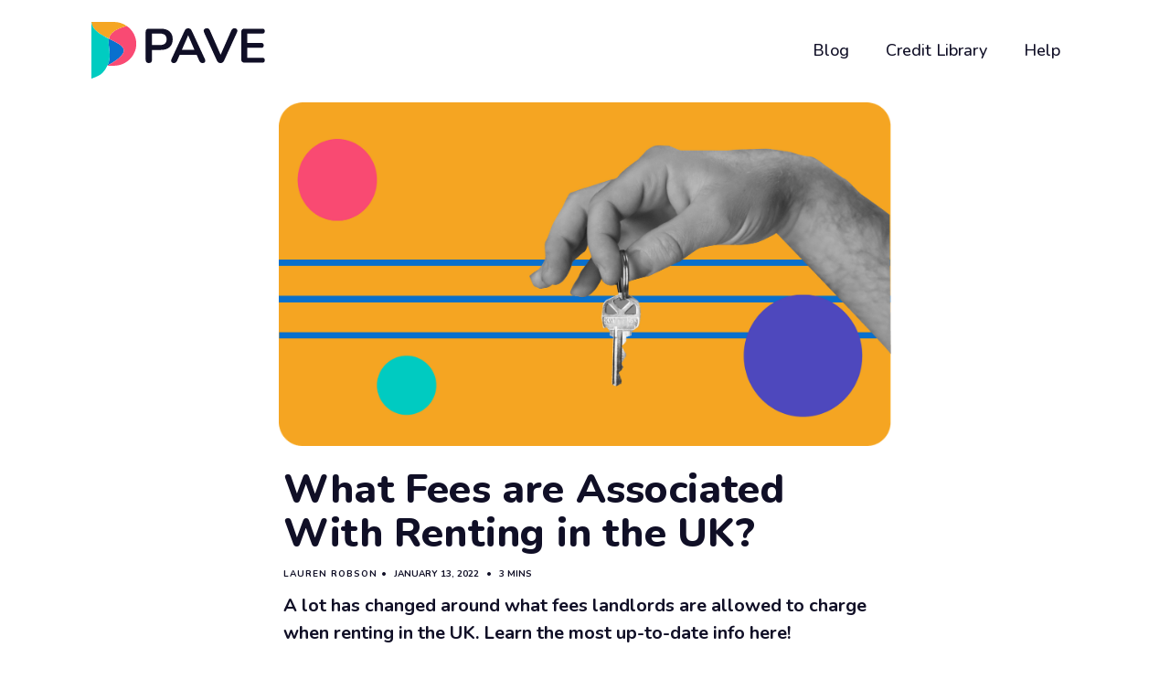

--- FILE ---
content_type: text/html; charset=utf-8
request_url: https://www.paveapp.com/blog/renting-fees-uk
body_size: 9353
content:
<!DOCTYPE html><!-- Last Published: Tue Jan 20 2026 08:39:06 GMT+0000 (Coordinated Universal Time) --><html data-wf-domain="www.paveapp.com" data-wf-page="621882849b5a0c4f084fb448" data-wf-site="612e5853a038785dc02c95b0" data-wf-collection="621882849b5a0c75f54fb432" data-wf-item-slug="renting-fees-uk"><head><meta charset="utf-8"/><title>What Fees are Associated With Renting in the UK?</title><meta content="A lot has changed around what fees landlords are allowed to charge when renting in the UK. Learn the most up-to-date info here!" name="description"/><meta content="What Fees are Associated With Renting in the UK?" property="og:title"/><meta content="A lot has changed around what fees landlords are allowed to charge when renting in the UK. Learn the most up-to-date info here!" property="og:description"/><meta content="https://cdn.prod.website-files.com/61d697f0187c4a95cd315ed3/62111b0c6fc36f1c87c497c0_Frame%2025.png" property="og:image"/><meta content="What Fees are Associated With Renting in the UK?" property="twitter:title"/><meta content="A lot has changed around what fees landlords are allowed to charge when renting in the UK. Learn the most up-to-date info here!" property="twitter:description"/><meta content="https://cdn.prod.website-files.com/61d697f0187c4a95cd315ed3/62111b0c6fc36f1c87c497c0_Frame%2025.png" property="twitter:image"/><meta property="og:type" content="website"/><meta content="summary_large_image" name="twitter:card"/><meta content="width=device-width, initial-scale=1" name="viewport"/><link href="https://cdn.prod.website-files.com/612e5853a038785dc02c95b0/css/newpave.webflow.shared.fe23250ab.min.css" rel="stylesheet" type="text/css" integrity="sha384-/iMlCre8APKGIswpH1AyQ0Yi6lmeWuAxTIVs/ZgiwrkCRZtUkpOEfV5ETQwn/KBX" crossorigin="anonymous"/><link href="https://fonts.googleapis.com" rel="preconnect"/><link href="https://fonts.gstatic.com" rel="preconnect" crossorigin="anonymous"/><script src="https://ajax.googleapis.com/ajax/libs/webfont/1.6.26/webfont.js" type="text/javascript"></script><script type="text/javascript">WebFont.load({  google: {    families: ["Nunito:300,regular,500,600,700,800,900,200italic,300italic,italic,500italic,600italic,700italic,800italic,900italic","Nunito Sans:regular,600,700,800,900","Nunito Sans:300,regular"]  }});</script><script type="text/javascript">!function(o,c){var n=c.documentElement,t=" w-mod-";n.className+=t+"js",("ontouchstart"in o||o.DocumentTouch&&c instanceof DocumentTouch)&&(n.className+=t+"touch")}(window,document);</script><link href="https://cdn.prod.website-files.com/612e5853a038785dc02c95b0/61df1b5d741c8e40b4d73e7b_favicon%20pave%20no%20backgroudn.png" rel="shortcut icon" type="image/x-icon"/><link href="https://cdn.prod.website-files.com/612e5853a038785dc02c95b0/61d6971d8797356a0ed150b4_webclip.png" rel="apple-touch-icon"/><link href="https://www.paveapp.com/blog/renting-fees-uk" rel="canonical"/><!-- Google Tag Manager -->
<script>(function(w,d,s,l,i){w[l]=w[l]||[];w[l].push({'gtm.start':
new Date().getTime(),event:'gtm.js'});var f=d.getElementsByTagName(s)[0],
j=d.createElement(s),dl=l!='dataLayer'?'&l='+l:'';j.async=true;j.src=
'https://www.googletagmanager.com/gtm.js?id='+i+dl;f.parentNode.insertBefore(j,f);
})(window,document,'script','dataLayer','GTM-MSF3VWV');</script>
<!-- End Google Tag Manager -->

<meta name="google-site-verification" content="f4IcKsZUTe1b61I3WUtg2Z07stR7GMAExBmvPpUN3l0" />

<!-- Meta Pixel Code -->
<script>
!function(f,b,e,v,n,t,s)
{if(f.fbq)return;n=f.fbq=function(){n.callMethod?
n.callMethod.apply(n,arguments):n.queue.push(arguments)};
if(!f._fbq)f._fbq=n;n.push=n;n.loaded=!0;n.version='2.0';
n.queue=[];t=b.createElement(e);t.async=!0;
t.src=v;s=b.getElementsByTagName(e)[0];
s.parentNode.insertBefore(t,s)}(window, document,'script',
'https://connect.facebook.net/en_US/fbevents.js');
fbq('init', '1053838781621990', {}, {agent: 'webflow', domain: '.paveapp.com'});
fbq('track', 'PageView');
</script>
<noscript><img height="1" width="1" style="display:none"
src="https://www.facebook.com/tr?id=1053838781621990&ev=PageView&noscript=1"
/></noscript>
<!-- End Meta Pixel Code -->

<!-- Please keep this css code to improve the font quality-->
<style>
  * {
  -webkit-font-smoothing: antialiased;
  -moz-osx-font-smoothing: grayscale;
}
</style>

<script defer data-domain="paveapp.com" src="https://plausible.io/js/script.js"></script><script src="https://cdn.jsdelivr.net/npm/@flowbase-co/boosters-tooltip@1.1.0/dist/tooltip.min.js" type="text/javascript" integrity="sha384-8GLx1Yn27bGzxJp9b9B+4vpObvjPzDyCoYPDQTplFhruDbzR/fR4tbtcFniEiPCq" crossorigin="anonymous"></script></head><body class="body"><div data-animation="default" data-collapse="medium" data-duration="400" data-easing="ease" data-easing2="ease" role="banner" class="navbar is-no-padding w-nav"><div class="page-padding"><div class="container-large is-nav"><a href="/" class="brand w-nav-brand"><img src="https://cdn.prod.website-files.com/612e5853a038785dc02c95b0/61cdd1fe5e47ab6cbcf7cf76_PAVE-logo-landscape-for-light-bg.svg" loading="lazy" alt="Pave logo " class="pave-logo-landscape"/></a><nav role="navigation" class="nav-menu w-nav-menu"><a href="/blog" class="nav-link w-nav-link">Blog</a><div data-hover="false" data-delay="0" class="dropdown is-hidden w-dropdown"><div class="nav-link is-dropd w-dropdown-toggle"><div class="nav_dropd-icon w-icon-dropdown-toggle"></div><div class="nav_dropd-text">For Partners</div></div><nav class="nav-dropd-list w-dropdown-list"><a href="/business-services-by-pave" class="dropd-link w-dropdown-link">Business Services</a><a href="/affiliates" class="dropd-link w-dropdown-link">Affiliates</a><a href="/drafts/content-creators" class="dropd-link w-dropdown-link">Content Creators</a></nav></div><a href="/credit-library" class="nav-link w-nav-link">Credit Library</a><a href="https://support.paveapp.com/hc/en-gb" target="_blank" class="nav-link is-last w-nav-link">Help</a></nav></div></div><div class="menu-button w-nav-button"><img src="https://cdn.prod.website-files.com/612e5853a038785dc02c95b0/61d67ad3d1dba480dea34d5d_Group%20115.svg" loading="lazy" alt="menu icon" class="hamburger-icon"/></div></div><div class="page-wrapper"><div class="main-wrapper"><div class="section is-blog-post"><div class="page-padding"><div class="container-large"><div class="blog-post-main-image"><div class="blog_left-content"><h1 class="heading1">What Fees are Associated With Renting in the UK? </h1><div class="author-date-wrapper"><div class="author-name">Lauren Robson</div><div class="dot-text">•</div><div class="date">January 13, 2022</div><div class="dot-text">•</div><div class="readtime-text">3 mins</div></div><div class="post-summary-wrapper"><div class="post-summary heading-xsmall">A lot has changed around what fees landlords are allowed to charge when renting in the UK. Learn the most up-to-date info here!</div></div></div><img src="https://cdn.prod.website-files.com/61d697f0187c4a95cd315ed3/62111b0c6fc36f1c87c497c0_Frame%2025.png" loading="lazy" alt="A lot has changed around what fees landlords are allowed to charge when renting in the UK. Learn the most up-to-date info here!" sizes="100vw" srcset="https://cdn.prod.website-files.com/61d697f0187c4a95cd315ed3/62111b0c6fc36f1c87c497c0_Frame%2025-p-500.png 500w, https://cdn.prod.website-files.com/61d697f0187c4a95cd315ed3/62111b0c6fc36f1c87c497c0_Frame%2025-p-800.png 800w, https://cdn.prod.website-files.com/61d697f0187c4a95cd315ed3/62111b0c6fc36f1c87c497c0_Frame%2025-p-1080.png 1080w, https://cdn.prod.website-files.com/61d697f0187c4a95cd315ed3/62111b0c6fc36f1c87c497c0_Frame%2025-p-1600.png 1600w, https://cdn.prod.website-files.com/61d697f0187c4a95cd315ed3/62111b0c6fc36f1c87c497c0_Frame%2025.png 1922w" class="blog-image-main"/></div><div class="blog-post"><div class="blog-post-divider"></div><div class="blog-post-richtext"><div id="result" class="readtime"><div class="text-rich-text w-richtext"><p>Referencing fees are any charges to a tenant for completing references (eg. a credit check). As of 1 June 2019, the <a href="https://www.gov.uk/government/collections/tenant-fees-act">Tenant Fees Act</a> went into effect, banning landlords from charging future referencing fees. Previously, it was commonplace for landlords to charge up to hundreds of pounds in referencing fees. Now, landlords and letting agents must pay the full cost of referencing including running a credit check on tenants. It is, however, acceptable for a landlord to ask you to provide references. This usually comes in the form of contact information of previous landlords that you have rented from.</p><p><br/></p><p>If a private renting sector landlord is trying to charge you referencing fees, they are breaking the law. Be on the lookout for scams! Landlords are able to take money from you before you’ve moved in but only for certain items. </p><p><br/></p><h2><strong>What is a Holding Deposit?</strong></h2><p><br/></p><p>A refundable holding deposit is an amount paid to hold a property in your name while the landlord completes referencing. As of 1 June 2019, the <a href="https://www.gov.uk/government/collections/tenant-fees-act">Tenant Fees Act</a> caps the amount that a landlord can charge for a holding deposit at no more than one week’s rent. It is possible that you may lose some or all of your holding deposit if you fail to pass referencing so be mindful of how much you pay alongside your likelihood of gaining approval on a credit check.</p><p><br/></p><p>A landlord is not required to return your holding deposit if:<br/></p><ul role="list"><li>You do not end up moving in to the property</li><li>You provide false reference information (such as false income amount)</li><li>You fail to provide accurate reference information within 15 days</li></ul><p><br/></p><h2><strong>What is a Tenancy Deposit?</strong></h2><p><br/></p><p>A tenancy deposit is an amount paid at the beginning of a lease that the landlord will hold on to until you move out. The amount a landlord can legally charge is capped at 5 weeks’ rent (or 6 weeks’ if your annual rent costs exceed £50,000). Tenancy deposit is designed as a sort of insurance policy for the landlord in the event that you damage the property or fail to pay the rent. If you return the property in good condition and pay all rent on time, you should receive 100% of the deposit back.<br/></p><p>If you believe you have been charged more than the legal amount for a deposit, <a href="https://www.citizensadvice.org.uk/about-us/contact-us/contact-us/contact-us/">contact Citizens’ Advice</a>.</p><p><br/></p><h2><strong>Can I Be Asked to Pay for Rent in Advance?</strong><br/></h2><p>If you fail to pass a credit check or referencing check, you can offer to pay multiple months rent in advance to a landlord to try to prove that you are a trustworthy tenant; however, a landlord cannot legally demand that you pay rent in advance under UK law. It’s important to read lease agreements thoroughly before signing them to make sure you do not get taken advantage of.</p><p><br/></p><h2><strong>What are Contract Renewal or Modification Fees?</strong><br/></h2><p>Contract renewal or modification fees refer to  fees that are charged by Letting Agents when you make the decision to renew or extend your lease. The fees usually range between 50% and 100% of the original commission that was charged when you originally signed the lease. As of 1 June 2019, the <a href="https://www.gov.uk/government/collections/tenant-fees-act">Tenant Fees Act</a> effectively bans the use of contract renewal or modification fees in the UK. </p><p><br/></p><h2><strong>Credit Building to Pass Landlord Reference Checks</strong><br/></h2><p>It’s commonplace for landlords to run a traditional credit check while holding on to your holding deposit when deciding whether to rent a property to you or not. The best way to ensure you will get approved is to work on growing your credit score. Learn how Pave is helping a community of 300,000+ members properly build their credit score with all three main credit reference agencies in the UK!<a href="https://www.paveapp.com"> Get started here!</a></p><p><br/></p><p><strong>Additional Resources</strong></p><ul role="list"><li><a href="https://www.paveapp.com/blog/is-renting-with-bad-credit-possible-in-the-uk">Is Renting With Bad Credit Possible in the UK?</a></li><li><a href="https://www.paveapp.com/blog/will-a-notice-of-correction-fix-my-credit-score">Will a Notice of Correction Fix My Credit Score?</a></li><li><a href="https://www.paveapp.com/blog/affordable-housing-in-london-is-it-possible-to-live-here-on-a-tight-budget">Affordable Housing in London: A Dream or Reality?</a></li></ul><p><br/></p><p>Our mission at Pave is to eliminate financial inequality and give people a fair chance to go as far as they can. We do this by offering <a href="https://www.paveapp.com">the proper path to good credi</a>t. Pave has been voted the best credit building product in 2021 by customers in the consumer credit awards and was voted the best new personal finance app 2021 by moneynet.<br/></p></div></div></div></div><div class="blog-share-buttons"><div class="share-text">Share this post</div><div class="c-social_share_wrapper cc-pill"><div class="c-social_buttons"><a r-share-linkedin="1" href="#" class="c-share_button cc-social w-inline-block"><img src="https://cdn.prod.website-files.com/612e5853a038785dc02c95b0/6201fa41d7aeb204c2620ee6_c-linkedin_icon.png" loading="lazy" alt="linked in icon" class="c-social_icon"/></a><a r-share-facebook="1" href="#" class="c-share_button cc-social w-inline-block"><img src="https://cdn.prod.website-files.com/612e5853a038785dc02c95b0/6201fa41d7aeb2ca93620eec_c-facebook_icon.png" loading="lazy" alt="Facebook icon" class="c-social_icon"/></a><a r-share-twitter="1" href="#" class="c-share_button cc-social w-inline-block"><img src="https://cdn.prod.website-files.com/612e5853a038785dc02c95b0/6201fa41d7aeb2924a620ee4_c-twitter_icon.png" loading="lazy" alt="twitter bird icon" class="c-social_icon"/></a><a r-share-url="1" href="#" class="c-share_button cc-social w-inline-block"><img src="https://cdn.prod.website-files.com/612e5853a038785dc02c95b0/6201fa41d7aeb29f02620ee2_c-copy_icon.png" loading="lazy" alt="" class="c-social_icon"/></a></div></div></div></div></div></div><div class="section is-related-posts"><div class="page-padding"><div class="container-large"><div class="title-wrapper margin-bottom-1-75"><div class="more-posts-title heading-small">More blog posts on credit</div></div><div class="blog-posts-cms w-dyn-list"><div role="list" class="blog-posts-list w-dyn-items"><div role="listitem" class="w-dyn-item"><div class="blog-posts-wrapper"><img src="https://cdn.prod.website-files.com/61d697f0187c4a95cd315ed3/6211197977ab3b5545f609b0_Frame%207.png" loading="lazy" alt="Renting in the UK" sizes="(max-width: 479px) 100vw, (max-width: 767px) 94vw, (max-width: 991px) 92vw, 25vw" srcset="https://cdn.prod.website-files.com/61d697f0187c4a95cd315ed3/6211197977ab3b5545f609b0_Frame%207-p-500.png 500w, https://cdn.prod.website-files.com/61d697f0187c4a95cd315ed3/6211197977ab3b5545f609b0_Frame%207-p-800.png 800w, https://cdn.prod.website-files.com/61d697f0187c4a95cd315ed3/6211197977ab3b5545f609b0_Frame%207-p-1080.png 1080w, https://cdn.prod.website-files.com/61d697f0187c4a95cd315ed3/6211197977ab3b5545f609b0_Frame%207-p-1600.png 1600w, https://cdn.prod.website-files.com/61d697f0187c4a95cd315ed3/6211197977ab3b5545f609b0_Frame%207.png 1920w" class="blog-thumbnail"/><div class="blog-posts-title heading-xsmall">Is Renting With Bad Credit Possible in the UK?</div><p class="blog-paragraph">Renting a flat with bad credit can be tricky in the UK. Is it impossible? Find out more about how to gain access to housing, here!</p><a href="#" class="blog-post-link button-text">Read More...</a></div></div><div role="listitem" class="w-dyn-item"><div class="blog-posts-wrapper"><img src="https://cdn.prod.website-files.com/61d697f0187c4a95cd315ed3/62111ba33e1d436159d667d0_Frame%208.png" loading="lazy" alt="rent sign" sizes="(max-width: 479px) 100vw, (max-width: 767px) 94vw, (max-width: 991px) 92vw, 25vw" srcset="https://cdn.prod.website-files.com/61d697f0187c4a95cd315ed3/62111ba33e1d436159d667d0_Frame%208-p-500.png 500w, https://cdn.prod.website-files.com/61d697f0187c4a95cd315ed3/62111ba33e1d436159d667d0_Frame%208-p-800.png 800w, https://cdn.prod.website-files.com/61d697f0187c4a95cd315ed3/62111ba33e1d436159d667d0_Frame%208-p-1080.png 1080w, https://cdn.prod.website-files.com/61d697f0187c4a95cd315ed3/62111ba33e1d436159d667d0_Frame%208-p-1600.png 1600w, https://cdn.prod.website-files.com/61d697f0187c4a95cd315ed3/62111ba33e1d436159d667d0_Frame%208.png 1920w" class="blog-thumbnail"/><div class="blog-posts-title heading-xsmall">Rent Increase Laws in the UK </div><p class="blog-paragraph">Have you ever wondered if there are any protections or laws against rent increases in the UK? Learn more about this relevant topic here.</p><a href="#" class="blog-post-link button-text">Read More...</a></div></div><div role="listitem" class="w-dyn-item"><div class="blog-posts-wrapper"><img src="https://cdn.prod.website-files.com/61d697f0187c4a95cd315ed3/67bf9a47bc77b86c00ddeb95_Remortgage.png" loading="lazy" alt="Bridging loans blog banner" sizes="(max-width: 479px) 100vw, (max-width: 767px) 94vw, (max-width: 991px) 92vw, 25vw" srcset="https://cdn.prod.website-files.com/61d697f0187c4a95cd315ed3/67bf9a47bc77b86c00ddeb95_Remortgage-p-500.png 500w, https://cdn.prod.website-files.com/61d697f0187c4a95cd315ed3/67bf9a47bc77b86c00ddeb95_Remortgage-p-800.png 800w, https://cdn.prod.website-files.com/61d697f0187c4a95cd315ed3/67bf9a47bc77b86c00ddeb95_Remortgage-p-1080.png 1080w, https://cdn.prod.website-files.com/61d697f0187c4a95cd315ed3/67bf9a47bc77b86c00ddeb95_Remortgage.png 1200w" class="blog-thumbnail"/><div class="blog-posts-title heading-xsmall">Bridging Loans in the UK: What They Are, When to Use Them, and How Not to Get Burned</div><p class="blog-paragraph">A bridging loan is not a cosy and long-term mortgage. ‍Think of it more as a power tool that is fully capable of doing the job brilliantly in the right circumstances, but that is also equally capable of making a huge mess if misused. Learn more here.</p><a href="#" class="blog-post-link button-text">Read More...</a></div></div></div></div></div></div></div></div></div><div class="global-styles w-embed"><style>

/* Snippet gets rid of top margin on first element in any rich text*/
.w-richtext>:first-child {
	margin-top: 0;
}

/* Snippet gets rid of bottom margin on last element in any rich text*/
.w-richtext>:last-child, .w-richtext ol li:last-child, .w-richtext ul li:last-child {
	margin-bottom: 0;
}

/* Snippet makes all link elements listed below to inherit color from their parent */
a, 
.w-tab-link,
.w-nav-link,
.w-dropdown-btn,
.w-dropdown-toggle,
.w-dropdown-link
{
	color: inherit;
}

/* Snippet prevents all click and hover interaction with an element */
.clickable-off {
	pointer-events: none;
}

/* Snippet enables all click and hover interaction with an element */
.clickable-on{
  pointer-events: auto;
}

/* Snippet enables you to add class of div-square which creates and maintains a 1:1 dimension of a div.*/
.div-square::after {
	content: "";
	display: block;
	padding-bottom: 100%;
}

/*Hide focus outline for main content element*/
main:focus-visible {
	outline: -webkit-focus-ring-color auto 0px;
}

/* Make sure containers never lose their center alignment*/
.container-medium, .container-small, .container-large {
	margin-right: auto !important;
	margin-left: auto !important;
}

/*Reset selects, buttons, and links styles*/
.w-input, .w-select, a {
	color: inherit;
	text-decoration: inherit;
	font-size: inherit;
}

/*Apply "..." after 3 lines of text */
.text-style-3lines {
	display: -webkit-box;
	overflow: hidden;
	-webkit-line-clamp: 3;
	-webkit-box-orient: vertical;
}

/*Apply "..." after 2 lines of text */
.text-style-2lines {
	display: -webkit-box;
	overflow: hidden;
	-webkit-line-clamp: 2;
	-webkit-box-orient: vertical;
}

</style></div><footer class="footer"><div class="page-padding"><div class="container-large"><div class="content_wrapper-footer"><div id="w-node-_2f41d5a3-0b2b-d675-6536-69489e48b298-9e48b294" class="footer_logo-wrapper"><img src="https://cdn.prod.website-files.com/612e5853a038785dc02c95b0/61d66e5d05bd9e7dbe844ca0_PAVE-logo-landscape-for-light-bg.svg" loading="lazy" width="160" alt="Pave logo" class="footer-logo"/></div><div id="w-node-_2f41d5a3-0b2b-d675-6536-69489e48b29a-9e48b294" class="footer_links-wrapper"><div id="w-node-_2f41d5a3-0b2b-d675-6536-69489e48b29b-9e48b294" class="footer_links-block"><div class="footer-title text-color-white">Company</div><a href="/about-us" target="_blank" class="link text-color-white is-footer">About us</a><a href="/jobs" target="_blank" class="link text-color-white is-footer">Careers</a><a href="/press" target="_blank" class="link text-color-white is-footer">Press</a></div><div id="w-node-_2f41d5a3-0b2b-d675-6536-69489e48b2a8-9e48b294" class="footer_links-block"><div class="footer-title text-color-white">Support</div><a href="mailto:team@paveapp.com?subject=Hi!%20I%20need%20some%20support." class="link text-color-white is-footer">Contact</a><a href="https://support.paveapp.com/hc/en-gb" target="_blank" class="link text-color-white is-footer">Help</a><a href="/credit-library" target="_blank" class="link text-color-white is-footer">Credit Library</a><a href="/blog" target="_blank" class="link text-color-white is-footer">Blog</a></div><div id="w-node-_2f41d5a3-0b2b-d675-6536-69489e48b2b3-9e48b294" class="footer_links-block"><div class="footer-title text-color-white">Legal</div><a href="https://support.paveapp.com/hc/en-gb/articles/360011236978-Pave-formerly-Portify-Privacy-Policy" target="_blank" class="link text-color-white is-footer">Privacy Policy</a><a href="https://support.paveapp.com/hc/en-gb/sections/360003022558-Terms-Conditions-and-Privacy-Policy" target="_blank" class="link text-color-white is-footer">Terms</a><a href="https://support.paveapp.com/hc/en-gb/articles/360011376818-How-to-make-a-complaint" target="_blank" class="link text-color-white is-footer">Complaints</a></div><div id="w-node-_2f41d5a3-0b2b-d675-6536-69489e48b2be-9e48b294" class="footer_links-block"><div class="footer-title text-color-white">For Partners</div><a href="/drafts/content-creators" target="_blank" class="link text-color-white is-footer is-hidden">Content Creators</a><a href="/affiliates" target="_blank" class="link text-color-white is-footer">Affiliates</a></div><div id="w-node-_81c7422c-753f-cbae-2fbf-2936ecc5cfea-9e48b294" class="footer_links-block is-social"><div class="footer-title text-color-white">Social</div><div class="footer_social-wrapper is-vertical"><div class="footer-social-row"><a href="https://www.tiktok.com/@pave_uk" target="_blank" class="social-link w-inline-block"><img src="https://cdn.prod.website-files.com/612e5853a038785dc02c95b0/61e945e35960d248576952b9_TikTok%20-%20Negative%20(1).svg" loading="lazy" alt="tik tok logo" class="footer-social-icon"/></a><a href="https://www.facebook.com/pave.uk" target="_blank" class="social-link w-inline-block"><img src="https://cdn.prod.website-files.com/612e5853a038785dc02c95b0/61d67063f4ef716f492321e7_Facebook.svg" loading="lazy" alt="Facebook logo " class="footer-social-icon"/></a><a href="https://www.linkedin.com/company/11163720/admin/" target="_blank" class="social-link no-margin w-inline-block"><img src="https://cdn.prod.website-files.com/612e5853a038785dc02c95b0/61d6706448b8c9f6b0af6c77_Linkedin.svg" loading="lazy" alt="Linked In logo" class="footer-social-icon"/></a></div><div class="footer-social-row"><a href="https://www.instagram.com/pave_uk/" target="_blank" class="social-link w-inline-block"><img src="https://cdn.prod.website-files.com/612e5853a038785dc02c95b0/61e945aa1a876f5e75ef70e9_Instagram.svg" loading="lazy" alt="instagram logo" class="footer-social-icon"/></a><a href="https://twitter.com/pave_uk" target="_blank" class="social-link w-inline-block"><img src="https://cdn.prod.website-files.com/612e5853a038785dc02c95b0/61e945b1b4854d0ab2921c3a_Twitter.svg" loading="lazy" alt="twitter logo" class="footer-social-icon"/></a><a href="https://www.pinterest.co.uk/pave_uk" target="_blank" class="social-link no-margin w-inline-block"><img src="https://cdn.prod.website-files.com/612e5853a038785dc02c95b0/61e9456ee548323d2d4806e9_Pinterest.svg" loading="lazy" alt="pinterest logo" class="footer-social-icon"/></a></div></div><div class="trust-widget-carousel is-hidden w-embed"><!-- TrustBox widget - Review Collector -->
<div class="trustpilot-widget" data-locale="en-GB" data-template-id="56278e9abfbbba0bdcd568bc" data-businessunit-id="61b0e35785641c684dff9f4d" data-style-height="42px" data-style-width="100%">
  <a href="https://uk.trustpilot.com/review/paveapp.com" target="_blank" rel="noopener">Trustpilot</a>
</div>
<!-- End TrustBox widget --></div></div></div><div class="footer_bottom-wrapper"><div class="footer-divider"></div><div class="footer-legal"><div class="footer-legal-text text-color-white">© 2023 Pave Fintech Limited. All Rights Reserved.<br/>&quot;Pave&quot; is a trading name of Pave Fintech Limited. Pave Fintech Limited is authorised and regulated by the Financial Conduct Authority (ref. 828125 and 826665), and is VAT registered (GB 279861932).<br/>167-169 Great Portland Street, 5th Floor, London, W1W 5PF</div><div class="footer-logos-lph"><a href="https://www.lazycats.com" target="_blank" class="footer-contact-link-6 is--hidden w-inline-block"><p>Food, Tips &amp; Care for Cats clothes</p><div class="footer-link-line-3"></div></a><a href="https://www.lazycats.agency" target="_blank" class="footer-contact-link-6 is--hidden w-inline-block"><p>Webflow Development Agency REtainer Design Figma</p><div class="footer-link-line-3"></div></a></div></div></div></div></div></div></footer><script src="https://d3e54v103j8qbb.cloudfront.net/js/jquery-3.5.1.min.dc5e7f18c8.js?site=612e5853a038785dc02c95b0" type="text/javascript" integrity="sha256-9/aliU8dGd2tb6OSsuzixeV4y/faTqgFtohetphbbj0=" crossorigin="anonymous"></script><script src="https://cdn.prod.website-files.com/612e5853a038785dc02c95b0/js/webflow.schunk.36b8fb49256177c8.js" type="text/javascript" integrity="sha384-4abIlA5/v7XaW1HMXKBgnUuhnjBYJ/Z9C1OSg4OhmVw9O3QeHJ/qJqFBERCDPv7G" crossorigin="anonymous"></script><script src="https://cdn.prod.website-files.com/612e5853a038785dc02c95b0/js/webflow.schunk.eb0ae5bf6ac8259a.js" type="text/javascript" integrity="sha384-6uAIE15SKOJsYbtso2LFIYg3lB+rbzRurfZen8PheqIG/A9p52FBiWMhIoxnlIq5" crossorigin="anonymous"></script><script src="https://cdn.prod.website-files.com/612e5853a038785dc02c95b0/js/webflow.ffb1a528.b35a762b05c6b9dd.js" type="text/javascript" integrity="sha384-x/lyMtGTrWwkzMDs+B6UxZArxbq1zNbyOLuwondIOjo9Y0l29X81FX9AKm1AG2f0" crossorigin="anonymous"></script><!-- Google Tag Manager (noscript) -->
<noscript><iframe src="https://www.googletagmanager.com/ns.html?id=GTM-MSF3VWV"
height="0" width="0" style="display:none;visibility:hidden"></iframe></noscript>
<!-- End Google Tag Manager (noscript) -->

<script type="text/javascript" src="https://cdnjs.cloudflare.com/ajax/libs/OwlCarousel2/2.3.4/owl.carousel.min.js"></script>
<script>
   $('.projects-col-list.w-dyn-items').owlCarousel({
            margin: 10,
            nav: true,
            loop:true,
            animateIn:true,
            navText:["<div class='nav-btn prev-slide'></div>","<div class='nav-btn next-slide'></div>"],
            responsive: {
                0: {
                    items: 1
                },
                600: {
                    items: 2
                },
                1000: {
                    items: 2
                }
            }
        });
 </script><script type="application/ld+json">
    {
      "@context": "https://schema.org",
      "@type": "BreadcrumbList",
      "itemListElement": [{
        "@type": "ListItem",
        "position": 1,
        "name": "Home",
        "item": "https://paveapp.com/"
      },{
        "@type": "ListItem",
        "position": 2,
        "name": "Blog",
        "item": "https://paveapp.com/blog"
      },{
        "@type": "ListItem",
        "position": 3,
        "name": "What Fees are Associated With Renting in the UK? ",
        "item": "https://paveapp.com/blog/renting-fees-uk"
      }]
    }
    </script>

<script type="application/ld+json">
    {
      "@context": "https://schema.org",
      "@type": "NewsArticle",
      "mainEntityOfPage": {
        "@type": "WebPage",
        "@id": "https://paveapp.com/blog/renting-fees-uk"
      },
      "headline": "What Fees are Associated With Renting in the UK? ",
      "image": "https://cdn.prod.website-files.com/61d697f0187c4a95cd315ed3/62111b0c6fc36f1c87c497c0_Frame%2025.png",
      "datePublished": "Jun 13, 2025",
      "dateModified": "Mar 02, 2023",
      "author": {
        "@type": "Person",
        "name": "Lauren Robson",
        "url": "http://paveapp.com/authors/Lauren Robson"
      },
      "publisher": {
        "@type": "Organization",
        "name": "PAVE",
        "logo": {
          "@type": "ImageObject",
          "url": "9https://cdn.prod.website-files.com/612e5853a038785dc02c95b0/61cdd1fe5e47ab6cbcf7cf76_PAVE-logo-landscape-for-light-bg.svg"
        }
      }
    }
    </script>
    <script src="https://tools.refokus.io/next-prev-articles/bundle.v1.0.0.js"></script>
<script src="https://tools.refokus.io/social-share/bundle.v1.0.0.js"></script>
</body></html>

--- FILE ---
content_type: text/css
request_url: https://cdn.prod.website-files.com/612e5853a038785dc02c95b0/css/newpave.webflow.shared.fe23250ab.min.css
body_size: 45577
content:
html{-webkit-text-size-adjust:100%;-ms-text-size-adjust:100%;font-family:sans-serif}body{margin:0}article,aside,details,figcaption,figure,footer,header,hgroup,main,menu,nav,section,summary{display:block}audio,canvas,progress,video{vertical-align:baseline;display:inline-block}audio:not([controls]){height:0;display:none}[hidden],template{display:none}a{background-color:#0000}a:active,a:hover{outline:0}abbr[title]{border-bottom:1px dotted}b,strong{font-weight:700}dfn{font-style:italic}h1{margin:.67em 0;font-size:2em}mark{color:#000;background:#ff0}small{font-size:80%}sub,sup{vertical-align:baseline;font-size:75%;line-height:0;position:relative}sup{top:-.5em}sub{bottom:-.25em}img{border:0}svg:not(:root){overflow:hidden}hr{box-sizing:content-box;height:0}pre{overflow:auto}code,kbd,pre,samp{font-family:monospace;font-size:1em}button,input,optgroup,select,textarea{color:inherit;font:inherit;margin:0}button{overflow:visible}button,select{text-transform:none}button,html input[type=button],input[type=reset]{-webkit-appearance:button;cursor:pointer}button[disabled],html input[disabled]{cursor:default}button::-moz-focus-inner,input::-moz-focus-inner{border:0;padding:0}input{line-height:normal}input[type=checkbox],input[type=radio]{box-sizing:border-box;padding:0}input[type=number]::-webkit-inner-spin-button,input[type=number]::-webkit-outer-spin-button{height:auto}input[type=search]{-webkit-appearance:none}input[type=search]::-webkit-search-cancel-button,input[type=search]::-webkit-search-decoration{-webkit-appearance:none}legend{border:0;padding:0}textarea{overflow:auto}optgroup{font-weight:700}table{border-collapse:collapse;border-spacing:0}td,th{padding:0}@font-face{font-family:webflow-icons;src:url([data-uri])format("truetype");font-weight:400;font-style:normal}[class^=w-icon-],[class*=\ w-icon-]{speak:none;font-variant:normal;text-transform:none;-webkit-font-smoothing:antialiased;-moz-osx-font-smoothing:grayscale;font-style:normal;font-weight:400;line-height:1;font-family:webflow-icons!important}.w-icon-slider-right:before{content:""}.w-icon-slider-left:before{content:""}.w-icon-nav-menu:before{content:""}.w-icon-arrow-down:before,.w-icon-dropdown-toggle:before{content:""}.w-icon-file-upload-remove:before{content:""}.w-icon-file-upload-icon:before{content:""}*{box-sizing:border-box}html{height:100%}body{color:#333;background-color:#fff;min-height:100%;margin:0;font-family:Arial,sans-serif;font-size:14px;line-height:20px}img{vertical-align:middle;max-width:100%;display:inline-block}html.w-mod-touch *{background-attachment:scroll!important}.w-block{display:block}.w-inline-block{max-width:100%;display:inline-block}.w-clearfix:before,.w-clearfix:after{content:" ";grid-area:1/1/2/2;display:table}.w-clearfix:after{clear:both}.w-hidden{display:none}.w-button{color:#fff;line-height:inherit;cursor:pointer;background-color:#3898ec;border:0;border-radius:0;padding:9px 15px;text-decoration:none;display:inline-block}input.w-button{-webkit-appearance:button}html[data-w-dynpage] [data-w-cloak]{color:#0000!important}.w-code-block{margin:unset}pre.w-code-block code{all:inherit}.w-optimization{display:contents}.w-webflow-badge,.w-webflow-badge>img{box-sizing:unset;width:unset;height:unset;max-height:unset;max-width:unset;min-height:unset;min-width:unset;margin:unset;padding:unset;float:unset;clear:unset;border:unset;border-radius:unset;background:unset;background-image:unset;background-position:unset;background-size:unset;background-repeat:unset;background-origin:unset;background-clip:unset;background-attachment:unset;background-color:unset;box-shadow:unset;transform:unset;direction:unset;font-family:unset;font-weight:unset;color:unset;font-size:unset;line-height:unset;font-style:unset;font-variant:unset;text-align:unset;letter-spacing:unset;-webkit-text-decoration:unset;text-decoration:unset;text-indent:unset;text-transform:unset;list-style-type:unset;text-shadow:unset;vertical-align:unset;cursor:unset;white-space:unset;word-break:unset;word-spacing:unset;word-wrap:unset;transition:unset}.w-webflow-badge{white-space:nowrap;cursor:pointer;box-shadow:0 0 0 1px #0000001a,0 1px 3px #0000001a;visibility:visible!important;opacity:1!important;z-index:2147483647!important;color:#aaadb0!important;overflow:unset!important;background-color:#fff!important;border-radius:3px!important;width:auto!important;height:auto!important;margin:0!important;padding:6px!important;font-size:12px!important;line-height:14px!important;text-decoration:none!important;display:inline-block!important;position:fixed!important;inset:auto 12px 12px auto!important;transform:none!important}.w-webflow-badge>img{position:unset;visibility:unset!important;opacity:1!important;vertical-align:middle!important;display:inline-block!important}h1,h2,h3,h4,h5,h6{margin-bottom:10px;font-weight:700}h1{margin-top:20px;font-size:38px;line-height:44px}h2{margin-top:20px;font-size:32px;line-height:36px}h3{margin-top:20px;font-size:24px;line-height:30px}h4{margin-top:10px;font-size:18px;line-height:24px}h5{margin-top:10px;font-size:14px;line-height:20px}h6{margin-top:10px;font-size:12px;line-height:18px}p{margin-top:0;margin-bottom:10px}blockquote{border-left:5px solid #e2e2e2;margin:0 0 10px;padding:10px 20px;font-size:18px;line-height:22px}figure{margin:0 0 10px}ul,ol{margin-top:0;margin-bottom:10px;padding-left:40px}.w-list-unstyled{padding-left:0;list-style:none}.w-embed:before,.w-embed:after{content:" ";grid-area:1/1/2/2;display:table}.w-embed:after{clear:both}.w-video{width:100%;padding:0;position:relative}.w-video iframe,.w-video object,.w-video embed{border:none;width:100%;height:100%;position:absolute;top:0;left:0}fieldset{border:0;margin:0;padding:0}button,[type=button],[type=reset]{cursor:pointer;-webkit-appearance:button;border:0}.w-form{margin:0 0 15px}.w-form-done{text-align:center;background-color:#ddd;padding:20px;display:none}.w-form-fail{background-color:#ffdede;margin-top:10px;padding:10px;display:none}label{margin-bottom:5px;font-weight:700;display:block}.w-input,.w-select{color:#333;vertical-align:middle;background-color:#fff;border:1px solid #ccc;width:100%;height:38px;margin-bottom:10px;padding:8px 12px;font-size:14px;line-height:1.42857;display:block}.w-input::placeholder,.w-select::placeholder{color:#999}.w-input:focus,.w-select:focus{border-color:#3898ec;outline:0}.w-input[disabled],.w-select[disabled],.w-input[readonly],.w-select[readonly],fieldset[disabled] .w-input,fieldset[disabled] .w-select{cursor:not-allowed}.w-input[disabled]:not(.w-input-disabled),.w-select[disabled]:not(.w-input-disabled),.w-input[readonly],.w-select[readonly],fieldset[disabled]:not(.w-input-disabled) .w-input,fieldset[disabled]:not(.w-input-disabled) .w-select{background-color:#eee}textarea.w-input,textarea.w-select{height:auto}.w-select{background-color:#f3f3f3}.w-select[multiple]{height:auto}.w-form-label{cursor:pointer;margin-bottom:0;font-weight:400;display:inline-block}.w-radio{margin-bottom:5px;padding-left:20px;display:block}.w-radio:before,.w-radio:after{content:" ";grid-area:1/1/2/2;display:table}.w-radio:after{clear:both}.w-radio-input{float:left;margin:3px 0 0 -20px;line-height:normal}.w-file-upload{margin-bottom:10px;display:block}.w-file-upload-input{opacity:0;z-index:-100;width:.1px;height:.1px;position:absolute;overflow:hidden}.w-file-upload-default,.w-file-upload-uploading,.w-file-upload-success{color:#333;display:inline-block}.w-file-upload-error{margin-top:10px;display:block}.w-file-upload-default.w-hidden,.w-file-upload-uploading.w-hidden,.w-file-upload-error.w-hidden,.w-file-upload-success.w-hidden{display:none}.w-file-upload-uploading-btn{cursor:pointer;background-color:#fafafa;border:1px solid #ccc;margin:0;padding:8px 12px;font-size:14px;font-weight:400;display:flex}.w-file-upload-file{background-color:#fafafa;border:1px solid #ccc;flex-grow:1;justify-content:space-between;margin:0;padding:8px 9px 8px 11px;display:flex}.w-file-upload-file-name{font-size:14px;font-weight:400;display:block}.w-file-remove-link{cursor:pointer;width:auto;height:auto;margin-top:3px;margin-left:10px;padding:3px;display:block}.w-icon-file-upload-remove{margin:auto;font-size:10px}.w-file-upload-error-msg{color:#ea384c;padding:2px 0;display:inline-block}.w-file-upload-info{padding:0 12px;line-height:38px;display:inline-block}.w-file-upload-label{cursor:pointer;background-color:#fafafa;border:1px solid #ccc;margin:0;padding:8px 12px;font-size:14px;font-weight:400;display:inline-block}.w-icon-file-upload-icon,.w-icon-file-upload-uploading{width:20px;margin-right:8px;display:inline-block}.w-icon-file-upload-uploading{height:20px}.w-container{max-width:940px;margin-left:auto;margin-right:auto}.w-container:before,.w-container:after{content:" ";grid-area:1/1/2/2;display:table}.w-container:after{clear:both}.w-container .w-row{margin-left:-10px;margin-right:-10px}.w-row:before,.w-row:after{content:" ";grid-area:1/1/2/2;display:table}.w-row:after{clear:both}.w-row .w-row{margin-left:0;margin-right:0}.w-col{float:left;width:100%;min-height:1px;padding-left:10px;padding-right:10px;position:relative}.w-col .w-col{padding-left:0;padding-right:0}.w-col-1{width:8.33333%}.w-col-2{width:16.6667%}.w-col-3{width:25%}.w-col-4{width:33.3333%}.w-col-5{width:41.6667%}.w-col-6{width:50%}.w-col-7{width:58.3333%}.w-col-8{width:66.6667%}.w-col-9{width:75%}.w-col-10{width:83.3333%}.w-col-11{width:91.6667%}.w-col-12{width:100%}.w-hidden-main{display:none!important}@media screen and (max-width:991px){.w-container{max-width:728px}.w-hidden-main{display:inherit!important}.w-hidden-medium{display:none!important}.w-col-medium-1{width:8.33333%}.w-col-medium-2{width:16.6667%}.w-col-medium-3{width:25%}.w-col-medium-4{width:33.3333%}.w-col-medium-5{width:41.6667%}.w-col-medium-6{width:50%}.w-col-medium-7{width:58.3333%}.w-col-medium-8{width:66.6667%}.w-col-medium-9{width:75%}.w-col-medium-10{width:83.3333%}.w-col-medium-11{width:91.6667%}.w-col-medium-12{width:100%}.w-col-stack{width:100%;left:auto;right:auto}}@media screen and (max-width:767px){.w-hidden-main,.w-hidden-medium{display:inherit!important}.w-hidden-small{display:none!important}.w-row,.w-container .w-row{margin-left:0;margin-right:0}.w-col{width:100%;left:auto;right:auto}.w-col-small-1{width:8.33333%}.w-col-small-2{width:16.6667%}.w-col-small-3{width:25%}.w-col-small-4{width:33.3333%}.w-col-small-5{width:41.6667%}.w-col-small-6{width:50%}.w-col-small-7{width:58.3333%}.w-col-small-8{width:66.6667%}.w-col-small-9{width:75%}.w-col-small-10{width:83.3333%}.w-col-small-11{width:91.6667%}.w-col-small-12{width:100%}}@media screen and (max-width:479px){.w-container{max-width:none}.w-hidden-main,.w-hidden-medium,.w-hidden-small{display:inherit!important}.w-hidden-tiny{display:none!important}.w-col{width:100%}.w-col-tiny-1{width:8.33333%}.w-col-tiny-2{width:16.6667%}.w-col-tiny-3{width:25%}.w-col-tiny-4{width:33.3333%}.w-col-tiny-5{width:41.6667%}.w-col-tiny-6{width:50%}.w-col-tiny-7{width:58.3333%}.w-col-tiny-8{width:66.6667%}.w-col-tiny-9{width:75%}.w-col-tiny-10{width:83.3333%}.w-col-tiny-11{width:91.6667%}.w-col-tiny-12{width:100%}}.w-widget{position:relative}.w-widget-map{width:100%;height:400px}.w-widget-map label{width:auto;display:inline}.w-widget-map img{max-width:inherit}.w-widget-map .gm-style-iw{text-align:center}.w-widget-map .gm-style-iw>button{display:none!important}.w-widget-twitter{overflow:hidden}.w-widget-twitter-count-shim{vertical-align:top;text-align:center;background:#fff;border:1px solid #758696;border-radius:3px;width:28px;height:20px;display:inline-block;position:relative}.w-widget-twitter-count-shim *{pointer-events:none;-webkit-user-select:none;user-select:none}.w-widget-twitter-count-shim .w-widget-twitter-count-inner{text-align:center;color:#999;font-family:serif;font-size:15px;line-height:12px;position:relative}.w-widget-twitter-count-shim .w-widget-twitter-count-clear{display:block;position:relative}.w-widget-twitter-count-shim.w--large{width:36px;height:28px}.w-widget-twitter-count-shim.w--large .w-widget-twitter-count-inner{font-size:18px;line-height:18px}.w-widget-twitter-count-shim:not(.w--vertical){margin-left:5px;margin-right:8px}.w-widget-twitter-count-shim:not(.w--vertical).w--large{margin-left:6px}.w-widget-twitter-count-shim:not(.w--vertical):before,.w-widget-twitter-count-shim:not(.w--vertical):after{content:" ";pointer-events:none;border:solid #0000;width:0;height:0;position:absolute;top:50%;left:0}.w-widget-twitter-count-shim:not(.w--vertical):before{border-width:4px;border-color:#75869600 #5d6c7b #75869600 #75869600;margin-top:-4px;margin-left:-9px}.w-widget-twitter-count-shim:not(.w--vertical).w--large:before{border-width:5px;margin-top:-5px;margin-left:-10px}.w-widget-twitter-count-shim:not(.w--vertical):after{border-width:4px;border-color:#fff0 #fff #fff0 #fff0;margin-top:-4px;margin-left:-8px}.w-widget-twitter-count-shim:not(.w--vertical).w--large:after{border-width:5px;margin-top:-5px;margin-left:-9px}.w-widget-twitter-count-shim.w--vertical{width:61px;height:33px;margin-bottom:8px}.w-widget-twitter-count-shim.w--vertical:before,.w-widget-twitter-count-shim.w--vertical:after{content:" ";pointer-events:none;border:solid #0000;width:0;height:0;position:absolute;top:100%;left:50%}.w-widget-twitter-count-shim.w--vertical:before{border-width:5px;border-color:#5d6c7b #75869600 #75869600;margin-left:-5px}.w-widget-twitter-count-shim.w--vertical:after{border-width:4px;border-color:#fff #fff0 #fff0;margin-left:-4px}.w-widget-twitter-count-shim.w--vertical .w-widget-twitter-count-inner{font-size:18px;line-height:22px}.w-widget-twitter-count-shim.w--vertical.w--large{width:76px}.w-background-video{color:#fff;height:500px;position:relative;overflow:hidden}.w-background-video>video{object-fit:cover;z-index:-100;background-position:50%;background-size:cover;width:100%;height:100%;margin:auto;position:absolute;inset:-100%}.w-background-video>video::-webkit-media-controls-start-playback-button{-webkit-appearance:none;display:none!important}.w-background-video--control{background-color:#0000;padding:0;position:absolute;bottom:1em;right:1em}.w-background-video--control>[hidden]{display:none!important}.w-slider{text-align:center;clear:both;-webkit-tap-highlight-color:#0000;tap-highlight-color:#0000;background:#ddd;height:300px;position:relative}.w-slider-mask{z-index:1;white-space:nowrap;height:100%;display:block;position:relative;left:0;right:0;overflow:hidden}.w-slide{vertical-align:top;white-space:normal;text-align:left;width:100%;height:100%;display:inline-block;position:relative}.w-slider-nav{z-index:2;text-align:center;-webkit-tap-highlight-color:#0000;tap-highlight-color:#0000;height:40px;margin:auto;padding-top:10px;position:absolute;inset:auto 0 0}.w-slider-nav.w-round>div{border-radius:100%}.w-slider-nav.w-num>div{font-size:inherit;line-height:inherit;width:auto;height:auto;padding:.2em .5em}.w-slider-nav.w-shadow>div{box-shadow:0 0 3px #3336}.w-slider-nav-invert{color:#fff}.w-slider-nav-invert>div{background-color:#2226}.w-slider-nav-invert>div.w-active{background-color:#222}.w-slider-dot{cursor:pointer;background-color:#fff6;width:1em;height:1em;margin:0 3px .5em;transition:background-color .1s,color .1s;display:inline-block;position:relative}.w-slider-dot.w-active{background-color:#fff}.w-slider-dot:focus{outline:none;box-shadow:0 0 0 2px #fff}.w-slider-dot:focus.w-active{box-shadow:none}.w-slider-arrow-left,.w-slider-arrow-right{cursor:pointer;color:#fff;-webkit-tap-highlight-color:#0000;tap-highlight-color:#0000;-webkit-user-select:none;user-select:none;width:80px;margin:auto;font-size:40px;position:absolute;inset:0;overflow:hidden}.w-slider-arrow-left [class^=w-icon-],.w-slider-arrow-right [class^=w-icon-],.w-slider-arrow-left [class*=\ w-icon-],.w-slider-arrow-right [class*=\ w-icon-]{position:absolute}.w-slider-arrow-left:focus,.w-slider-arrow-right:focus{outline:0}.w-slider-arrow-left{z-index:3;right:auto}.w-slider-arrow-right{z-index:4;left:auto}.w-icon-slider-left,.w-icon-slider-right{width:1em;height:1em;margin:auto;inset:0}.w-slider-aria-label{clip:rect(0 0 0 0);border:0;width:1px;height:1px;margin:-1px;padding:0;position:absolute;overflow:hidden}.w-slider-force-show{display:block!important}.w-dropdown{text-align:left;z-index:900;margin-left:auto;margin-right:auto;display:inline-block;position:relative}.w-dropdown-btn,.w-dropdown-toggle,.w-dropdown-link{vertical-align:top;color:#222;text-align:left;white-space:nowrap;margin-left:auto;margin-right:auto;padding:20px;text-decoration:none;position:relative}.w-dropdown-toggle{-webkit-user-select:none;user-select:none;cursor:pointer;padding-right:40px;display:inline-block}.w-dropdown-toggle:focus{outline:0}.w-icon-dropdown-toggle{width:1em;height:1em;margin:auto 20px auto auto;position:absolute;top:0;bottom:0;right:0}.w-dropdown-list{background:#ddd;min-width:100%;display:none;position:absolute}.w-dropdown-list.w--open{display:block}.w-dropdown-link{color:#222;padding:10px 20px;display:block}.w-dropdown-link.w--current{color:#0082f3}.w-dropdown-link:focus{outline:0}@media screen and (max-width:767px){.w-nav-brand{padding-left:10px}}.w-lightbox-backdrop{cursor:auto;letter-spacing:normal;text-indent:0;text-shadow:none;text-transform:none;visibility:visible;white-space:normal;word-break:normal;word-spacing:normal;word-wrap:normal;color:#fff;text-align:center;z-index:2000;opacity:0;-webkit-user-select:none;-moz-user-select:none;-webkit-tap-highlight-color:transparent;background:#000000e6;outline:0;font-family:Helvetica Neue,Helvetica,Ubuntu,Segoe UI,Verdana,sans-serif;font-size:17px;font-style:normal;font-weight:300;line-height:1.2;list-style:disc;position:fixed;inset:0;-webkit-transform:translate(0)}.w-lightbox-backdrop,.w-lightbox-container{-webkit-overflow-scrolling:touch;height:100%;overflow:auto}.w-lightbox-content{height:100vh;position:relative;overflow:hidden}.w-lightbox-view{opacity:0;width:100vw;height:100vh;position:absolute}.w-lightbox-view:before{content:"";height:100vh}.w-lightbox-group,.w-lightbox-group .w-lightbox-view,.w-lightbox-group .w-lightbox-view:before{height:86vh}.w-lightbox-frame,.w-lightbox-view:before{vertical-align:middle;display:inline-block}.w-lightbox-figure{margin:0;position:relative}.w-lightbox-group .w-lightbox-figure{cursor:pointer}.w-lightbox-img{width:auto;max-width:none;height:auto}.w-lightbox-image{float:none;max-width:100vw;max-height:100vh;display:block}.w-lightbox-group .w-lightbox-image{max-height:86vh}.w-lightbox-caption{text-align:left;text-overflow:ellipsis;white-space:nowrap;background:#0006;padding:.5em 1em;position:absolute;bottom:0;left:0;right:0;overflow:hidden}.w-lightbox-embed{width:100%;height:100%;position:absolute;inset:0}.w-lightbox-control{cursor:pointer;background-position:50%;background-repeat:no-repeat;background-size:24px;width:4em;transition:all .3s;position:absolute;top:0}.w-lightbox-left{background-image:url([data-uri]);display:none;bottom:0;left:0}.w-lightbox-right{background-image:url([data-uri]);display:none;bottom:0;right:0}.w-lightbox-close{background-image:url([data-uri]);background-size:18px;height:2.6em;right:0}.w-lightbox-strip{white-space:nowrap;padding:0 1vh;line-height:0;position:absolute;bottom:0;left:0;right:0;overflow:auto hidden}.w-lightbox-item{box-sizing:content-box;cursor:pointer;width:10vh;padding:2vh 1vh;display:inline-block;-webkit-transform:translate(0,0)}.w-lightbox-active{opacity:.3}.w-lightbox-thumbnail{background:#222;height:10vh;position:relative;overflow:hidden}.w-lightbox-thumbnail-image{position:absolute;top:0;left:0}.w-lightbox-thumbnail .w-lightbox-tall{width:100%;top:50%;transform:translateY(-50%)}.w-lightbox-thumbnail .w-lightbox-wide{height:100%;left:50%;transform:translate(-50%)}.w-lightbox-spinner{box-sizing:border-box;border:5px solid #0006;border-radius:50%;width:40px;height:40px;margin-top:-20px;margin-left:-20px;animation:.8s linear infinite spin;position:absolute;top:50%;left:50%}.w-lightbox-spinner:after{content:"";border:3px solid #0000;border-bottom-color:#fff;border-radius:50%;position:absolute;inset:-4px}.w-lightbox-hide{display:none}.w-lightbox-noscroll{overflow:hidden}@media (min-width:768px){.w-lightbox-content{height:96vh;margin-top:2vh}.w-lightbox-view,.w-lightbox-view:before{height:96vh}.w-lightbox-group,.w-lightbox-group .w-lightbox-view,.w-lightbox-group .w-lightbox-view:before{height:84vh}.w-lightbox-image{max-width:96vw;max-height:96vh}.w-lightbox-group .w-lightbox-image{max-width:82.3vw;max-height:84vh}.w-lightbox-left,.w-lightbox-right{opacity:.5;display:block}.w-lightbox-close{opacity:.8}.w-lightbox-control:hover{opacity:1}}.w-lightbox-inactive,.w-lightbox-inactive:hover{opacity:0}.w-richtext:before,.w-richtext:after{content:" ";grid-area:1/1/2/2;display:table}.w-richtext:after{clear:both}.w-richtext[contenteditable=true]:before,.w-richtext[contenteditable=true]:after{white-space:initial}.w-richtext ol,.w-richtext ul{overflow:hidden}.w-richtext .w-richtext-figure-selected.w-richtext-figure-type-video div:after,.w-richtext .w-richtext-figure-selected[data-rt-type=video] div:after,.w-richtext .w-richtext-figure-selected.w-richtext-figure-type-image div,.w-richtext .w-richtext-figure-selected[data-rt-type=image] div{outline:2px solid #2895f7}.w-richtext figure.w-richtext-figure-type-video>div:after,.w-richtext figure[data-rt-type=video]>div:after{content:"";display:none;position:absolute;inset:0}.w-richtext figure{max-width:60%;position:relative}.w-richtext figure>div:before{cursor:default!important}.w-richtext figure img{width:100%}.w-richtext figure figcaption.w-richtext-figcaption-placeholder{opacity:.6}.w-richtext figure div{color:#0000;font-size:0}.w-richtext figure.w-richtext-figure-type-image,.w-richtext figure[data-rt-type=image]{display:table}.w-richtext figure.w-richtext-figure-type-image>div,.w-richtext figure[data-rt-type=image]>div{display:inline-block}.w-richtext figure.w-richtext-figure-type-image>figcaption,.w-richtext figure[data-rt-type=image]>figcaption{caption-side:bottom;display:table-caption}.w-richtext figure.w-richtext-figure-type-video,.w-richtext figure[data-rt-type=video]{width:60%;height:0}.w-richtext figure.w-richtext-figure-type-video iframe,.w-richtext figure[data-rt-type=video] iframe{width:100%;height:100%;position:absolute;top:0;left:0}.w-richtext figure.w-richtext-figure-type-video>div,.w-richtext figure[data-rt-type=video]>div{width:100%}.w-richtext figure.w-richtext-align-center{clear:both;margin-left:auto;margin-right:auto}.w-richtext figure.w-richtext-align-center.w-richtext-figure-type-image>div,.w-richtext figure.w-richtext-align-center[data-rt-type=image]>div{max-width:100%}.w-richtext figure.w-richtext-align-normal{clear:both}.w-richtext figure.w-richtext-align-fullwidth{text-align:center;clear:both;width:100%;max-width:100%;margin-left:auto;margin-right:auto;display:block}.w-richtext figure.w-richtext-align-fullwidth>div{padding-bottom:inherit;display:inline-block}.w-richtext figure.w-richtext-align-fullwidth>figcaption{display:block}.w-richtext figure.w-richtext-align-floatleft{float:left;clear:none;margin-right:15px}.w-richtext figure.w-richtext-align-floatright{float:right;clear:none;margin-left:15px}.w-nav{z-index:1000;background:#ddd;position:relative}.w-nav:before,.w-nav:after{content:" ";grid-area:1/1/2/2;display:table}.w-nav:after{clear:both}.w-nav-brand{float:left;color:#333;text-decoration:none;position:relative}.w-nav-link{vertical-align:top;color:#222;text-align:left;margin-left:auto;margin-right:auto;padding:20px;text-decoration:none;display:inline-block;position:relative}.w-nav-link.w--current{color:#0082f3}.w-nav-menu{float:right;position:relative}[data-nav-menu-open]{text-align:center;background:#c8c8c8;min-width:200px;position:absolute;top:100%;left:0;right:0;overflow:visible;display:block!important}.w--nav-link-open{display:block;position:relative}.w-nav-overlay{width:100%;display:none;position:absolute;top:100%;left:0;right:0;overflow:hidden}.w-nav-overlay [data-nav-menu-open]{top:0}.w-nav[data-animation=over-left] .w-nav-overlay{width:auto}.w-nav[data-animation=over-left] .w-nav-overlay,.w-nav[data-animation=over-left] [data-nav-menu-open]{z-index:1;top:0;right:auto}.w-nav[data-animation=over-right] .w-nav-overlay{width:auto}.w-nav[data-animation=over-right] .w-nav-overlay,.w-nav[data-animation=over-right] [data-nav-menu-open]{z-index:1;top:0;left:auto}.w-nav-button{float:right;cursor:pointer;-webkit-tap-highlight-color:#0000;tap-highlight-color:#0000;-webkit-user-select:none;user-select:none;padding:18px;font-size:24px;display:none;position:relative}.w-nav-button:focus{outline:0}.w-nav-button.w--open{color:#fff;background-color:#c8c8c8}.w-nav[data-collapse=all] .w-nav-menu{display:none}.w-nav[data-collapse=all] .w-nav-button,.w--nav-dropdown-open,.w--nav-dropdown-toggle-open{display:block}.w--nav-dropdown-list-open{position:static}@media screen and (max-width:991px){.w-nav[data-collapse=medium] .w-nav-menu{display:none}.w-nav[data-collapse=medium] .w-nav-button{display:block}}@media screen and (max-width:767px){.w-nav[data-collapse=small] .w-nav-menu{display:none}.w-nav[data-collapse=small] .w-nav-button{display:block}.w-nav-brand{padding-left:10px}}@media screen and (max-width:479px){.w-nav[data-collapse=tiny] .w-nav-menu{display:none}.w-nav[data-collapse=tiny] .w-nav-button{display:block}}.w-tabs{position:relative}.w-tabs:before,.w-tabs:after{content:" ";grid-area:1/1/2/2;display:table}.w-tabs:after{clear:both}.w-tab-menu{position:relative}.w-tab-link{vertical-align:top;text-align:left;cursor:pointer;color:#222;background-color:#ddd;padding:9px 30px;text-decoration:none;display:inline-block;position:relative}.w-tab-link.w--current{background-color:#c8c8c8}.w-tab-link:focus{outline:0}.w-tab-content{display:block;position:relative;overflow:hidden}.w-tab-pane{display:none;position:relative}.w--tab-active{display:block}@media screen and (max-width:479px){.w-tab-link{display:block}}.w-ix-emptyfix:after{content:""}@keyframes spin{0%{transform:rotate(0)}to{transform:rotate(360deg)}}.w-dyn-empty{background-color:#ddd;padding:10px}.w-dyn-hide,.w-dyn-bind-empty,.w-condition-invisible{display:none!important}.wf-layout-layout{display:grid}:root{--dark-slate-blue-2:#403f4f;--secondary-2:#5f56e3;--pale-violet-red:#f94a73;--white:white;--primary-1:#4f48bd;--text-black:#100f26;--midnight-blue:#1b1940;--dark-slate-blue:#403f4f;--black:#100f26;--light-steel-blue:#bfbcf4;--fifth-5:#ecebff;--sixth-6:#f2f2fd;--lavender-purple:#ecebff;--third-3:#443ea3;--lavender:#e3e2fd;--white-smoke:#f8f8f8;--text-dim-grey:#333f48;--dark-grey-divider:#b2b1ba;--brand-blue:#0970ce;--brand-orange:#f4a522}.w-checkbox{margin-bottom:5px;padding-left:20px;display:block}.w-checkbox:before{content:" ";grid-area:1/1/2/2;display:table}.w-checkbox:after{content:" ";clear:both;grid-area:1/1/2/2;display:table}.w-checkbox-input{float:left;margin:4px 0 0 -20px;line-height:normal}.w-checkbox-input--inputType-custom{border:1px solid #ccc;border-radius:2px;width:12px;height:12px}.w-checkbox-input--inputType-custom.w--redirected-checked{background-color:#3898ec;background-image:url(https://d3e54v103j8qbb.cloudfront.net/static/custom-checkbox-checkmark.589d534424.svg);background-position:50%;background-repeat:no-repeat;background-size:cover;border-color:#3898ec}.w-checkbox-input--inputType-custom.w--redirected-focus{box-shadow:0 0 3px 1px #3898ec}.w-layout-grid{grid-row-gap:16px;grid-column-gap:16px;grid-template-rows:auto auto;grid-template-columns:1fr 1fr;grid-auto-columns:1fr;display:grid}.w-layout-blockcontainer{max-width:940px;margin-left:auto;margin-right:auto;display:block}@media screen and (max-width:991px){.w-layout-blockcontainer{max-width:728px}}@media screen and (max-width:767px){.w-layout-blockcontainer{max-width:none}}body{color:#333;font-family:system-ui,-apple-system,BlinkMacSystemFont,Segoe UI,Roboto,Oxygen,Ubuntu,Cantarell,Fira Sans,Droid Sans,Helvetica Neue,sans-serif;font-size:1rem;line-height:1.5}h1{letter-spacing:.0125rem;margin-top:0;margin-bottom:0;font-size:2.75rem;font-weight:800;line-height:3rem;position:static}h2{letter-spacing:.02rem;margin-top:0;margin-bottom:0;font-size:2rem;font-weight:700;line-height:2.25rem}h3{letter-spacing:.0175rem;margin-top:0;margin-bottom:0;font-size:1.75rem;font-weight:700;line-height:2.25rem}h4{letter-spacing:.015rem;margin-top:0;margin-bottom:0;font-size:1.5rem;font-weight:700;line-height:1.75rem}h5{letter-spacing:.0125rem;margin-top:0;margin-bottom:0;font-size:1.25rem;font-weight:700;line-height:1.5rem}h6{margin-top:0;margin-bottom:0;font-size:.75rem;font-weight:700;line-height:1.5}p{color:var(--dark-slate-blue-2);margin-bottom:0}a{color:var(--secondary-2);font-weight:700}ul{margin-top:0;margin-bottom:0;padding-left:1.25rem}li{margin-bottom:.25rem}img{max-width:100%;display:inline-block}label{margin-bottom:.25rem;font-weight:500}blockquote{border-left:.25rem solid var(--pale-violet-red);color:var(--pale-violet-red);margin-bottom:0;padding:.75rem 1.25rem;font-size:1.25rem;font-weight:800;line-height:1.5}figure{margin-top:2rem;margin-bottom:2rem}figcaption{text-align:center;margin-top:.25rem}.form-message-success{padding:1.25rem}.z-2{z-index:2;position:relative}.text-color-black{color:#000}.fs-styleguide_row{grid-column-gap:1.25rem;grid-row-gap:1.25rem;grid-template-rows:auto;grid-template-columns:auto;grid-auto-columns:auto;grid-auto-flow:column;justify-content:start;display:grid}.fs-styleguide_row.is-for-social-icons{grid-column-gap:.75rem;grid-row-gap:.75rem}.text-style-strikethrough{text-decoration:line-through}.fs-styleguide_3-col{grid-column-gap:1.5rem;grid-row-gap:1.5rem;grid-template-rows:auto;grid-template-columns:1fr 1fr 1fr;grid-auto-columns:1fr;display:grid}.text-weight-semibold{font-weight:600}.text-weight-light{font-weight:300}.max-width-full{width:100%;max-width:none}.layer{justify-content:center;align-items:center;position:absolute;inset:0%}.show{display:block}.fs-styleguide_color-sample{background-color:#f5f5f5;margin-top:.5rem;padding:5rem}.fs-styleguide_color-sample.is-text-color{background-color:#ecebff}.fs-styleguide_color-sample.is-secondary{background-color:#bfbcf4}.fs-styleguide_color-sample.is-background1{background-color:var(--white)}.fs-styleguide_color-sample.is-primary{background-color:var(--primary-1)}.overflow-hidden{overflow:hidden}.global-styles{display:block;position:fixed;inset:0% auto auto 0%}.icon-1x1-small{width:2rem;height:2rem}.button{background-color:var(--primary-1);border-radius:1rem;justify-content:center;align-items:center;width:297px;height:52px;margin-bottom:0;font-family:Nunito,sans-serif;font-size:18px;display:flex;position:static;inset:auto 0% 0%}.button:hover{background-color:#5f56e3}.button:active{background-color:#443ea3}.button:visited{background-color:var(--primary-1)}.button.is-hidden{display:none}.button.is-congrats{z-index:2;margin-top:4rem;margin-left:auto;margin-right:auto;font-size:20px;font-weight:600;position:relative}.button.margin-top-375{margin-top:3.75rem}.button.is-180{width:240px;margin-left:.5rem;font-weight:700}.button.is-cbend{margin-top:2rem}.button.is-start-quiz.is-quiz-v2{border:1px none var(--white);background-color:var(--white);color:var(--primary-1)}.button.is-full-width{min-width:100%}.heading-medium{font-size:1.75rem;font-weight:700;line-height:1.2}.heading-large{font-size:2rem;font-weight:700;line-height:1.2}.text-weight-bold{font-weight:700}.text-weight-bold.margin-bottom-1{display:block}.text-size-large{font-size:1.5rem;line-height:1.3}.icon-medium{height:3rem}.text-size-regular{font-size:1rem;line-height:1.5}.text-weight-normal{font-weight:400}.fs-styleguide_section{grid-column-gap:4rem;grid-row-gap:2.5rem;grid-template-rows:auto;grid-template-columns:.5fr 1fr;grid-auto-columns:1fr;align-items:start;padding-top:2rem;padding-bottom:2rem;display:grid}.text-align-center{text-align:center}.z-1{z-index:1;position:relative}.icon-small{height:2rem}.show-mobile-portrait{display:none}.text-style-italic{font-style:italic}.text-style-italic.margin-top-24px{margin-top:1.5rem}.text-style-italic.margin-top-2rem{outline-offset:0px;outline-style:none;outline-color:#0f1626;margin-top:2rem;font-size:1rem}.background-color-grey{background-color:#a8c1d833}.hide{display:none}.fs-styleguide_section-type{color:#fff;text-align:center;letter-spacing:1px;text-transform:uppercase;background-color:#000;padding:1.25rem;font-size:1rem;font-weight:600}.text-size-medium{font-size:1.25rem;line-height:1.3}.text-align-left{text-align:left}.form{color:var(--text-black)}.text-weight-xbold{font-weight:800}.text-style-link{text-decoration:underline}.form-wrapper{color:var(--text-black);margin-bottom:0}.text-style-muted{opacity:.6}.text-size-small{font-size:.875rem}.text-rich-text{color:var(--midnight-blue);font-size:1.125rem;position:static}.text-rich-text h1{margin-top:2rem;margin-bottom:1.5rem}.text-rich-text h2,.text-rich-text h3,.text-rich-text h4{margin-top:1.5rem;margin-bottom:1rem}.text-rich-text h5{margin-top:1.25rem;margin-bottom:.75rem}.text-rich-text h6{color:#100f26;margin-top:1.25rem;margin-bottom:.5rem;font-size:1.125rem}.text-rich-text p{color:var(--dark-slate-blue);margin-bottom:2.5rem}.text-rich-text blockquote{margin-top:1rem;margin-bottom:1rem}.text-rich-text ul{margin-bottom:.75rem}.max-width-xlarge{width:100%;max-width:64rem}.icon-large{height:4rem}.max-width-medium{width:100%;max-width:32rem}.form-radio{flex-direction:row;align-items:center;margin-bottom:.5rem;padding-left:0;display:flex}.heading-xlarge{font-size:2.75rem;font-weight:700;line-height:1.1}.max-width-xsmall{width:100%;max-width:16rem}.form-input{color:var(--black);background-color:#0000;min-height:3rem;margin-bottom:.75rem;padding:.5rem 1rem}.form-input::placeholder{color:var(--black)}.form-input.is-text-area{min-height:8rem;padding-top:.75rem}.form-input.is-bold::placeholder{font-weight:700}.max-width-xxsmall{width:100%;max-width:12rem}.page-wrapper{display:block;overflow:hidden}.page-wrapper.is-quiz-v2{flex-direction:column;width:100%;display:flex;overflow:hidden}.text-size-tiny{font-size:.75rem}.icon-1x1-medium{width:3rem;height:3rem}.form-checkbox-icon{border-radius:.125rem;width:.875rem;height:.875rem;margin:0 .5rem 0 0}.form-checkbox-icon.w--redirected-checked{background-size:90%;border-radius:.125rem;width:.875rem;height:.875rem;margin:0 .5rem 0 0}.form-checkbox-icon.w--redirected-focus{border-radius:.125rem;width:.875rem;height:.875rem;margin:0 .5rem 0 0;box-shadow:0 0 .25rem 0 #3898ec}.container-large{flex-wrap:wrap;max-width:80rem;margin-top:0;margin-left:auto;margin-right:auto;position:static}.container-large.is-nav{justify-content:space-between;align-items:center;display:flex}.container-large.is-vertical{flex-direction:column;justify-content:center;align-items:center;display:flex}.container-large.is-horizontal{align-items:flex-start;display:flex}.container-large.is-horizontal.hero{min-width:54rem;max-width:80rem;margin-left:auto;margin-right:auto;padding-bottom:40px}.container-large.is-horizontal.hero.quiz-v2{flex-wrap:nowrap;max-width:76rem}.container-large.is-relative{z-index:2;position:relative}.container-large.is-relative.max-width-72{max-width:72rem}.container-large.is-relative.margin-top-4rem,.container-large.is-quiz{margin-top:4rem}.container-large.is-quizv2{text-align:center;justify-content:center;align-items:center;display:flex}.container-large.is-b2b{flex-wrap:nowrap;justify-content:center;align-items:center;margin-top:0;display:flex}.container-large.is-b2b-hero{display:flex}.container-large.is-b2b-hero.tailor{margin-top:2rem}.container-large.is-b2b-hero.is-first{margin-top:0}.container-large.is-b2b-hero.no-margin{margin-top:0;margin-right:auto}.container-large.is-b2b-footer{align-items:center;margin-top:0;display:flex}.container-large.is-no-margin{margin-top:0}.container-large.is-fuse-offers{grid-column-gap:4rem;justify-content:space-between;margin-top:0;display:flex}.container-large.is-margin-top-2rem{margin-top:2rem}.container-large.is-margin-top-2rem.is-footer-last{align-items:center;display:flex}.max-width-xxlarge{width:100%;max-width:80rem}.background-color-black{color:#f5f5f5;background-color:#000}.text-style-quote{border-left:.25rem solid #e2e2e2;margin-bottom:0;padding:.75rem 1.25rem;font-size:1.25rem;line-height:1.5}.fs-styleguide_classes{display:flex}.align-center{margin-left:auto;margin-right:auto}.fs-styleguide_1-col{grid-column-gap:1.25rem;grid-row-gap:1.25rem;grid-template-rows:auto;grid-template-columns:1fr;grid-auto-columns:1fr;display:grid}.fs-styleguide_1-col.gap-medium{grid-row-gap:2.5rem}.spacing-clean{margin:0;padding:0}.page-padding{opacity:1;width:100%;margin-left:auto;margin-right:auto;padding-left:6.25rem;padding-right:6.25rem}.page-padding.is-hero-pad{padding-left:6rem;padding-right:6rem}.page-padding.is-hero-pad.is-quiz-v2{padding-left:4rem}.page-padding.is-relative{position:relative}.fs-styleguide_2-col{grid-column-gap:1.25rem;grid-row-gap:1.25rem;grid-template-rows:auto;grid-template-columns:auto auto;grid-auto-columns:1fr;justify-content:start;display:grid}.text-align-right{text-align:right}.show-tablet{display:none}.max-width-large{width:100%;max-width:48rem}.text-color-grey{color:gray}.form-radio-icon{width:.875rem;height:.875rem;margin-top:0;margin-left:0;margin-right:.5rem}.form-radio-icon.w--redirected-checked{border-width:.25rem;width:.875rem;height:.875rem}.form-radio-icon.w--redirected-focus{width:.875rem;height:.875rem;box-shadow:0 0 .25rem 0 #3898ec}.show-mobile-landscape{display:none}.background-color-white{background-color:#fff}.max-width-small{width:100%;max-width:20rem}.form-field-wrapper{color:var(--text-black)}.icon-1x1-large{width:4rem;height:4rem}.form-checkbox{flex-direction:row;align-items:center;margin-bottom:.5rem;padding-left:0;display:none}.form-message-error{margin-top:.75rem;padding:.75rem}.utility_image{margin-bottom:.5rem;margin-left:auto;margin-right:auto}.main-wrapper{padding-top:0;padding-bottom:0}.main-wrapper.is-quiz-v2{width:100%}.container-medium{width:100%;max-width:64rem;margin-left:auto;margin-right:auto}.container-medium.is-vertical{flex-direction:column;justify-content:center;align-items:center;max-width:50rem;margin-top:2rem;display:flex}.container-medium.is-vertical.is-hidden{display:none}.container-medium.is-vertical.is-left-aligned{align-items:flex-start;max-width:45.75rem;padding-left:0}.container-medium.is-vertical.is-quizv2{flex-direction:row;align-items:flex-start;max-width:70rem;margin-left:auto;position:relative}.container-small{width:100%;max-width:48rem;margin-left:auto;margin-right:auto}.button-secondary{color:#386eec;text-align:center;background-color:#0000;border:.125rem solid #386eec;border-radius:1rem;justify-content:center;align-items:center;padding:.75rem 1.25rem;font-weight:600}.button-secondary:hover{color:#5f56e3;border-color:#5f56e3}.button-secondary:active{color:#443ea3;border-color:#443ea3}.button-text{color:#4f48bd;text-align:center;background-color:#0000;justify-content:center;align-items:center;padding:.75rem 1.25rem;font-weight:700;line-height:1.25rem}.button-text:hover{color:#5f56e3}.button-text:active{color:#443ea3}.button-text:visited{color:#4e4c70}.margin-tiny{margin:.125rem}.margin-xxsmall{margin:.25rem}.margin-xsmall{margin:.5rem}.margin-small{margin:1rem}.margin-medium{margin:2rem}.margin-large{margin:3rem}.margin-xlarge{margin:4rem}.margin-xxlarge{margin:5rem}.margin-huge{margin:6rem}.margin-xhuge{margin:8rem}.margin-xxhuge{margin:12rem}.margin-0{margin:0}.padding-0{padding:0}.padding-tiny{padding:.125rem}.padding-xxsmall{padding:.25rem}.padding-xsmall{padding:.5rem}.padding-small{padding:1rem}.padding-medium{padding:2rem}.padding-large{padding:3rem}.padding-xlarge{padding:4rem}.padding-xxlarge{padding:5rem}.padding-huge{padding:6rem}.padding-xhuge{padding:8rem}.padding-xxhuge{padding:12rem}.text-style-allcaps{text-transform:uppercase}.margin-top{margin-bottom:0;margin-left:0;margin-right:0}.margin-bottom{margin-top:0;margin-left:0;margin-right:0}.margin-left{margin-top:0;margin-bottom:0;margin-right:0}.margin-right{margin-top:0;margin-bottom:0;margin-left:0}.margin-vertical{margin-left:0;margin-right:0}.margin-horizontal{margin-top:0;margin-bottom:0}.padding-top{padding-bottom:0;padding-left:0;padding-right:0}.padding-bottom{padding-top:0;padding-left:0;padding-right:0}.padding-left{padding-top:0;padding-bottom:0;padding-right:0}.padding-right{padding-top:0;padding-bottom:0;padding-left:0}.padding-vertical{padding-left:0;padding-right:0}.padding-horizontal{padding-top:0;padding-bottom:0}.overflow-scroll{overflow:scroll}.overflow-auto{overflow:auto}.fs-styleguide_background-spacer{height:5rem}.text-style-nowrap{white-space:nowrap}.heading-small{font-size:1.5rem;font-weight:700;line-height:1.4}.heading-xsmall{font-size:1.25rem;font-weight:700;line-height:1.5}.heading-xsmall.margin-bottom-1{margin-bottom:1rem}.text-weight-medium{font-weight:500}.fs-styleguide_version-details{z-index:5;letter-spacing:1px;text-transform:uppercase;font-weight:500}.fs-styleguide_page-header{border-bottom:2px solid #e6e6e6;margin-bottom:2rem;padding-top:5rem;padding-bottom:5rem}.body{color:var(--text-black);flex-direction:column;font-family:Nunito,sans-serif;font-size:1.125rem;line-height:1.5rem;display:flex}.body.is-lp{background-color:#ebebff}.paragraph{color:var(--dark-slate-blue);text-align:left;mix-blend-mode:normal;margin-top:20px;margin-bottom:0;font-family:Nunito,sans-serif;font-size:1.18rem;font-weight:400;line-height:1.4;transform:translate(0)}.paragraph.text-color-grey{color:var(--dark-slate-blue-2)}.paragraph.text-align-center{color:var(--dark-slate-blue);text-align:center}.paragraph.margin-bottom-05{margin-bottom:.5rem}.paragraph.is-awards{max-width:100%}.paragraph.is-thank-you{text-align:center;margin-top:1rem;margin-bottom:2rem}.paragraph.is-hero{color:var(--text-black);text-align:left}.paragraph.is-hero.text-color-white{color:var(--white)}.paragraph.is-hero.text-color-white.quiz-v2{margin-bottom:0}.paragraph.text-weight-bold.margin-top-2rem{margin-top:2rem;font-size:1.5rem}.paragraph.is-bend-creators{text-align:center;max-width:80%;font-size:.875rem}.paragraph.text-align-left.margin-top-1rem{margin-top:.5rem}.link{color:var(--secondary-2);font-size:1.125rem;font-weight:600;line-height:1.25rem}.link.text-color-white{color:var(--white);margin-bottom:1rem;text-decoration:none}.link.text-color-white.is-footer{font-size:1rem;font-weight:400}.link.text-color-white.is-footer.is-hidden{display:none}.link.is-awards{margin-top:1rem;font-size:1rem;font-weight:700}.section{padding-top:3.75rem;padding-bottom:3.75rem;position:relative}.section.is-hero{z-index:0;background-color:var(--light-steel-blue);min-height:52rem;padding-top:3.75rem}.section.is-hero.is-quiz-v2{background-color:#8441ff;padding-top:2rem}.section.is-solution{background-color:var(--fifth-5);padding-top:3.75rem}.section.is-dyk{z-index:1;background-color:var(--sixth-6);padding-top:3.75rem}.section.is-hdiw{padding-top:3.25rem;padding-bottom:3.95rem}.section.is-memberships{background-color:var(--lavender-purple);padding-top:3.75rem}.section.is-memberships.is-hidden{display:none}.section.is-cta{background-color:var(--third-3);flex-direction:column;justify-content:center;align-items:center;width:100%;min-height:16.25rem;padding-top:3.75rem;display:flex;overflow:hidden}.section.is-cta.homepage.is-quiz-v2{display:none}.section.is-testimonials{padding-top:3.75rem;padding-bottom:1rem}.section.is-testimonials.is-hidden{display:none}.section.is-blogs{padding-top:8rem}.section.is-partners-hero{padding-top:10rem}.section.is-plus-service{background-color:var(--fifth-5);padding-top:3.75rem;padding-bottom:5rem}.section.is-faq{text-align:left;flex-direction:column;justify-content:center;align-items:center;margin-left:auto;margin-right:auto;padding-top:3.75rem;display:flex;position:relative}.section.is-faq._101,.section.is-lite,.section.is-spotlight{padding-top:10rem}.section.is-spotlight-info{background-color:var(--lavender-purple)}.section.is-content-creators{padding-top:10rem}.section.is-affiliates{padding-top:8rem}.section.is-related-posts{background-color:var(--fifth-5)}.section.is-about{background-color:var(--lavender-purple);padding-top:8rem}.section.is-careers-hero{padding-top:10rem}.section.is-careers-benefits{background-color:var(--lavender-purple)}.section.is-business-page{padding-top:10rem;padding-bottom:7rem}.section.is-2nd-business,.section.is-affiliate-purple,.section.how-it-works,.section.is-creators-form{background-color:var(--lavender)}.section.is-press-hero{padding-top:10rem}.section.is-press-2nd{padding-bottom:1rem}.section.is-tac{background-color:var(--white-smoke);padding-top:3.75rem}.section.is-plus-hero,.section.is-gdpr,.section.is-thank-you{padding-top:10rem}.section.is-prize-draw{background-color:#0000;background-image:linear-gradient(#fffc,#fffc),url(https://cdn.prod.website-files.com/612e5853a038785dc02c95b0/61ed12df38c7b0cb68736463_404.svg);background-position:0 0,50%;background-repeat:repeat,no-repeat;background-size:auto,cover;height:100%;min-height:54rem;max-height:100vh;padding-top:4rem;padding-bottom:4rem}.section.is-test{padding-top:16rem}.section.is-creators-backend{background-color:var(--white);align-items:stretch;width:100vw;min-height:100vh;padding-top:0;padding-bottom:0;display:flex}.section.is-blog-post{padding-top:7rem}.section.is-search-results{padding-top:10rem}.section.is-404{flex-direction:column;justify-content:center;align-items:center;min-height:54rem;display:flex}.section.is-how{z-index:2;padding-top:3.75rem}.section.is-dyk{z-index:1;background-color:#f2f2fd;min-height:37rem;padding-top:3.75rem}.section.is-privacy{padding-top:10rem}.section.is-landing-page{padding-top:12rem}.section.is-build-credit{padding-top:10rem;padding-bottom:5rem}.navbar{z-index:10;background-color:#0000;border-bottom:1px #00000024;justify-content:space-between;align-items:center;width:100%;min-width:auto;max-width:80rem;height:6.875rem;min-height:5.625rem;margin-left:auto;margin-right:auto;padding-left:6.25rem;padding-right:6.25rem;display:flex;position:absolute;inset:0% 0% auto}.navbar.is-no-padding{min-width:100%;padding-left:0;padding-right:0}.nav-link{color:var(--text-dim-grey);font-weight:500}.nav-link:hover{color:var(--secondary-2);font-weight:500}.nav-link.w--current{color:var(--secondary-2);font-weight:600}.nav-link.w--open{max-width:14rem}.pave-logo-landscape{min-width:190px}.hero_left-content{z-index:5;flex-direction:column;justify-content:center;align-items:flex-start;width:55%;min-width:32.5rem;max-width:44rem;margin-top:2rem;display:flex;position:relative}.hero_left-content.is-quiz-v2{z-index:10;width:50%;min-width:30rem;max-width:30rem;margin-top:0;position:relative}.hero_left-content.is-main{margin-top:4rem}.hero_right-content{width:auto;min-width:20rem;max-width:20rem;height:100%;min-height:32rem;margin-left:auto;display:flex;position:relative;right:2rem}.hero_right-content.is-quiz-v2{width:50%;min-width:22rem;max-width:30rem;min-height:32rem}.hero-phone-image{z-index:2;width:100%;max-width:520px;position:absolute;inset:auto auto -19% -1rem}.hero-phone-image.is-main{bottom:-9%}.winner-1-hero{z-index:2;width:98px;position:absolute;inset:auto -2rem 0% auto}.winner-1-hero.is-quiz-v2{filter:invert()}.hero_logos-wrapper{z-index:2;background-color:var(--white-smoke);border-bottom:1px solid #00000024;justify-content:center;align-items:center;height:120px;min-height:120px;display:flex;position:absolute;inset:auto 0% 0%}.logos-inner{text-align:left;justify-content:space-around;align-items:center;width:100%;max-width:80rem;height:100%;max-height:120px;padding-right:0%;display:flex}.hero-logo{width:165px;height:45px}.hero_title-wrapper{max-width:70%;margin-top:10rem;margin-bottom:1rem}.hero_title-wrapper.text-align-left{max-width:80%;display:flex;position:relative;overflow:hidden}.hero_title-wrapper.text-align-left.mobile-only{display:none}.hero_title-wrapper.text-align-left.is-hidden{flex-flow:column;align-items:flex-start;width:34rem;max-width:100%;min-height:3.2rem;margin-top:.5rem}.heading1.is-pave-plus{text-align:center;line-height:1.2}.heading1.text-align-center{font-family:Nunito,sans-serif}.heading1.text-align-center.hidden{display:none}.heading1.is-hero{max-width:100%}.heading1.is-hero.is-quiz-v2{color:var(--white);max-width:100%;margin-bottom:1rem}.heading1.is-b2b{margin-bottom:.75rem;font-family:Nunito Sans,sans-serif;font-size:3.25rem;line-height:1.1}.hero_subtext-wrapper{max-width:70%;margin-bottom:3.75rem}.hero_subtext-wrapper.hero-only{max-width:74%;height:auto;margin-bottom:3rem}.hero_subtext-wrapper.hero-only.is-quiz-v2{max-width:80%;margin-bottom:1.5rem}.hero_email-capture{z-index:3;flex-direction:column;display:flex;position:relative}.hero_email-capture.is-main{grid-column-gap:0px;grid-row-gap:0px;flex-flow:column;height:auto;margin-top:0;font-size:1.125rem;line-height:1rem}.email-field{background-color:var(--white);color:var(--black);text-align:center;border:1px #000;border-bottom-color:#737380;border-radius:1rem;width:100%;max-width:297px;height:52px;margin-bottom:1rem;padding-left:0}.email-field.form-input.is-bold.hidden{display:none}.title-wrapper.is-centered{text-align:center;justify-content:center;align-items:center;display:flex}.title-wrapper.is-centered.text-color-white{color:var(--white);margin-bottom:.5rem}.title-wrapper.is-centered.is-pointscore{z-index:99;max-width:65%;position:relative}.title-wrapper.is-centered.is-80p{width:80%;margin-left:auto;margin-right:auto}.title-wrapper.is-centered.is-80p.is-quizv2{text-align:center;margin-left:auto}.title-wrapper.is-centered.is-dyk{z-index:99;max-width:45%;position:relative}.title-wrapper.is-blog-page{text-align:center;justify-content:center;align-items:center;margin-bottom:0;margin-right:auto;display:flex;position:relative}.title-wrapper.is-partners{flex-direction:column;justify-content:center;align-items:center;display:flex}.title-wrapper.is-pave-plus{flex-direction:column;justify-content:center;align-items:center;margin-bottom:3.75rem;display:flex}.title-wrapper.margin-bottom-1-75{margin-bottom:1.75rem}.title-wrapper.is-faq{margin-bottom:2.5rem}.title-wrapper.margin-top-375{margin-top:3.75rem}.title-wrapper.is-z-1{z-index:1;position:relative}.title-wrapper.is-z-1.is-business{width:60%;margin-left:auto;margin-right:auto}.title-wrapper.prize-draw{max-width:65%;margin-left:auto;margin-right:auto}.title-wrapper.is-b2b-3rd{margin-bottom:3.75rem}.heading2{color:var(--text-black);text-align:center;font-size:2rem;line-height:1.2}.heading2.is-blog-title{text-align:left;margin-bottom:.5rem;font-size:1.25rem;line-height:1.1}.heading2.is-blog-title.carousel{font-size:1rem}.heading2.margin-bottom-small{margin-bottom:1.25rem}.heading2.span-text-grey{font-size:2.75rem}.heading2.span-text-grey.margin-top-2-5{text-align:center;margin-top:1rem}.heading2.text-align-center{color:var(--text-black)}.heading2.text-color-white{color:var(--white)}.heading2.is-b2b{margin-bottom:3.75rem;font-family:Nunito Sans,sans-serif;font-size:3rem}.heading2.is-b2b.is-margin-2-75rem{margin-bottom:3rem}.heading2.text-align-left{text-align:left}.how_top{grid-column-gap:16px;grid-row-gap:16px;grid-template-rows:auto;grid-template-columns:1fr 90%;grid-auto-columns:1fr;justify-content:flex-start;align-items:center;max-width:58rem;margin-top:3rem;display:grid}.how_bottom{justify-content:flex-start;align-items:center;margin-top:3rem;display:flex}.how_top-icon-wrapper{width:auto;min-width:120px;min-height:120px;margin-right:0}.how_top-text-wrapper{flex-direction:column;align-items:flex-start;width:74%;display:flex}.how_bottom-icon-wrapper{width:auto;min-width:120px;min-height:120px;margin-right:0}.how_bottom-text-wrapper{width:90%}.howto-text{color:var(--text-black);margin-bottom:.5rem;font-size:1.125rem;line-height:1.5rem}.howto-text.heading-small{font-size:1.25rem}.howto-icon{text-align:right;max-width:100%}.solution_grid{margin-top:3.75rem}.grid{flex-flow:wrap;grid-template-rows:auto auto;grid-template-columns:1fr 1fr 1fr;grid-auto-columns:1fr;justify-content:center;align-items:center;display:flex}.solution-content{flex-direction:column;justify-content:center;align-items:center;width:33.33%;margin-right:0;display:flex}.solution-content.margin-top-3rem{margin-top:3rem}.solution-icon{width:3.75rem;min-width:3.75rem;margin-bottom:.75rem}.solution-icon.is-120{width:3.75rem;height:3.75rem;margin-bottom:.75rem}.dyk_content{z-index:0;flex-direction:column;justify-content:center;align-items:center;min-width:24rem;min-height:17rem;margin-top:2.5rem;display:flex;position:relative}.dyk-background-image{min-width:506px;min-height:464px;position:absolute}.dyk-center-content{z-index:1;flex-direction:column;justify-content:center;align-items:center;display:flex;position:absolute;top:-1.25rem}.savings-icon{min-width:212px;min-height:206px;position:static}.dyk-subtext{text-align:center;margin-top:.5rem}.button-wrapper{z-index:99;text-align:center;flex-direction:column;justify-content:center;align-items:center;margin-top:1.5rem;display:flex;position:absolute;inset:auto 0% -3rem}.grid-content.is-hdiw{flex-direction:column;justify-content:flex-end;align-items:flex-start;width:360px;min-height:160px;padding:.25rem .25rem .25rem .5rem;display:flex}.grid-content.is-hdiw.is-quiz{width:26.25rem;min-height:10rem;margin-right:2rem}.hdiw-text{color:var(--text-dim-grey);margin-top:.75rem}.hdiw-text.heading-xsmall{color:var(--midnight-blue)}.hdiw-2nd-flex{flex-direction:column;align-items:flex-start;max-width:80rem;margin-top:3.75rem;margin-left:auto;margin-right:auto;display:flex}.hdiw-2nd-flex.is-quiz{max-width:54rem;padding-left:2rem}._1st-row-flex{z-index:1;justify-content:space-between;align-items:center;width:100%;margin-bottom:0;display:flex;position:relative}._1st-row-flex.is-quiz{justify-content:center}._1st-row-content{justify-content:flex-end;width:33.33%;min-height:100px;margin-left:-3rem;display:flex}._1st-row-content.is-auto.is-quiz{width:auto;margin-left:0;display:none}._1st-row-content.is-quiz{width:48%}._1st-row-content.is-quiz.is-hidden{display:none}._2nd-row-flex{z-index:0;justify-content:center;align-items:center;min-width:45rem;max-width:50%;min-height:13rem;margin-left:auto;margin-right:auto;padding-right:1rem;display:flex;position:relative}._2nd-row-flex.is-hidden{display:none}._3rd-row-flex{justify-content:space-between;align-items:center;width:100%;margin-top:0;display:flex}._3rd-row-flex.is-quiz{justify-content:center;margin-top:1rem}.pave-main-image{max-width:600px;margin-left:-5rem;display:none;position:absolute}.cta_wrapper{clear:none;grid-column-gap:0px;grid-row-gap:0px;text-align:left;grid-template-rows:auto auto;grid-template-columns:1fr 1fr;grid-auto-columns:1fr;justify-content:center;place-items:center stretch;margin-top:40px;display:flex}.cta_wrapper.is-business{margin-top:0}.cta_wrapper.is-center-aligned{margin-left:auto;margin-right:auto}.cta_wrapper.is-careers{margin-top:1rem}.cta_wrapper.is-main{margin-top:4rem}.memberships_wrapper{grid-column-gap:3rem;grid-row-gap:16px;grid-template-rows:auto;grid-template-columns:1fr;grid-auto-columns:1fr;margin-top:3.75rem;display:grid}.memberships_content{flex-direction:column;align-items:flex-start;display:flex}.memberships_content.is-hidden{display:none}.memberships_title{width:100%}.membership-text{color:var(--text-dim-grey);margin-bottom:4px;font-weight:800}.bottom_content{align-items:center;display:flex;position:static}.memberships-price{font-size:1.75rem;font-weight:700}.memberships-divider{background-color:var(--dark-grey-divider);width:100%;height:1px;margin-top:.75rem;margin-bottom:.75rem}.memberships-info{color:var(--brand-blue);border:1px #000;border-radius:4px;justify-content:center;align-items:center;height:16px;margin-bottom:-2px;padding:0;font-size:8px;font-weight:700;display:flex}.membership_info-wrapper{border:1px solid var(--brand-blue);border-radius:4px;margin-bottom:auto;margin-left:10px;padding-left:2px;padding-right:2px}.membership_details{width:100%}.details-wrapper{align-items:flex-start;margin-bottom:.75rem;display:flex}.tick-icon{max-width:20px;margin-top:2px;margin-bottom:0;margin-right:.5rem}.details-text{line-height:1.5}.details-text.is-purple{color:var(--third-3);margin-top:4px;font-weight:600;line-height:1.2}.memberships-main-divider{background-color:var(--text-black);width:100%;height:1px;margin-top:0;margin-bottom:.5rem}.memberships_bottom-content{background-color:#0000;flex-direction:column;justify-content:flex-start;align-items:center;width:100%;height:100%;margin-top:2.5rem;margin-bottom:.5rem;display:flex}.disclaimer-text{color:var(--text-dim-grey)}.cta-text.text-color-white{color:var(--white)}.cta-download-icons{z-index:2;justify-content:space-around;max-width:35%;margin-top:1.75rem;margin-left:auto;margin-right:auto;display:flex;position:relative}.cta-download-icons.is-hero{z-index:5;max-width:24rem;min-height:3rem}.cta-download-icons.is-lp{grid-column-gap:.75rem;grid-row-gap:.75rem;justify-content:space-between;max-width:100%}.download-app-icon{width:160px;position:relative}.download-app-icon.is-hero,.download-app-icon.is-lp{width:180px}.download-app-icon.is-lp{width:100%}.testimonials-wrapper{flex-direction:row;justify-content:center;align-items:center;width:100%;margin-top:2.5rem;display:flex}.trust-widget{width:100%;height:auto;min-height:80px;margin-top:1rem;padding:.25rem .25rem .25rem .5rem;display:flex}.trust-widget.is-hero{margin-top:.25rem}.trust-widget.is-hero.desktop-only{margin-top:5rem;padding:0;display:block}.trust-widget.is-hero.mobile-only{display:none}.trust-widget.is-hero.is-cta{justify-content:center;align-items:center;margin-top:1rem}.trust-widget.is-hero.tablet,.trust-widget.is-hero.mobile{display:none}.accordion-wrapper{max-width:41.25rem;margin-top:50px;margin-left:auto;margin-right:auto}.accordion-item{background-color:#fff;border-radius:10px;margin-bottom:0;padding:1.25rem 30px .85rem;transition:all .4s}.accordion-item-trigger{justify-content:space-between;align-items:center;display:flex}.accordion-heading{cursor:pointer;flex:1;margin-top:0;margin-bottom:0;font-size:1.25rem;line-height:30px}.icon{margin-right:1rem}.accordion-item-content{margin-top:10px;margin-right:30px;padding-left:1.65rem;overflow:hidden}.footer{background-color:var(--midnight-blue);margin-top:auto;padding-top:3.75rem;padding-bottom:3.75rem}.content_wrapper-footer{grid-column-gap:16px;grid-row-gap:2.5rem;grid-template-rows:auto auto auto;grid-template-columns:1fr;grid-auto-columns:1fr;display:grid}.footer_logo-wrapper{display:flex}.footer-logo{max-width:120px}.footer_links-wrapper{grid-column-gap:16px;grid-row-gap:16px;grid-template-rows:auto;grid-template-columns:1fr 1fr 1fr 1fr 2fr;grid-auto-columns:1fr;display:grid}.footer_links-block{flex-direction:column;align-items:flex-start;display:flex}.footer-title{font-weight:600}.footer-title.text-color-white{color:var(--white);margin-bottom:1rem;font-weight:700}.footer_social-wrapper{align-items:center;display:flex}.footer_social-wrapper.is-vertical{flex-direction:column}.social-link{justify-content:center;align-items:center;margin-right:1rem;display:flex}.footer-social-icon{width:1.5rem;height:1.5rem}.footer_bottom-wrapper{flex-direction:column;align-items:flex-start;display:flex}.footer-divider{background-color:var(--white);width:100%;height:1px;margin-bottom:.5rem}.footer-legal{width:100%}.footer-legal-text.text-color-white{color:var(--white);font-size:.75rem}.how_center{grid-column-gap:16px;grid-row-gap:16px;grid-template-rows:auto;grid-template-columns:.25fr 1.5fr;grid-auto-columns:1fr;justify-content:flex-start;align-items:center;max-width:58rem;margin-top:1rem;display:grid}.how_center.no-margin{margin-top:0}.how_center.is-quizv2{max-width:42rem}.nav-menu{margin-left:auto}.nav-menu.is-blog{justify-content:space-between;align-items:center;display:flex}.blog_posts-wrapper{grid-column-gap:16px;grid-row-gap:16px;grid-template-rows:auto auto auto auto auto;grid-template-columns:1fr;grid-auto-columns:1fr;width:100%;margin-top:3rem;display:grid;position:relative}.blog_post-presentation{flex-flow:wrap;grid-template-rows:auto;grid-template-columns:1fr;grid-auto-columns:1fr;place-content:flex-start space-between;align-items:flex-start;width:100%;margin-left:auto;margin-right:auto;display:flex}.blog_post-main-image{flex:0 auto;width:100%;max-width:100%;height:auto;margin-bottom:.25rem;margin-right:0}.blog_post-exerpt{flex-direction:column;justify-content:space-between;align-items:flex-start;width:100%;max-width:100%;height:auto;min-height:16.3rem;padding-left:4px;display:flex}.collection-item{flex-direction:column;justify-content:space-between;align-items:flex-start;width:32%;min-height:auto;margin-bottom:3.75rem;margin-right:0;padding-left:.5rem;padding-right:.5rem;display:block}.collection-list-wrapper{width:100%}.blog-image{object-fit:cover;object-position:50% 50%;border-radius:1rem;width:100%;max-width:100%;max-height:12.5rem;margin-bottom:.125rem;display:block}.blog-image.is-newslider{min-height:10rem}.blog-top-content{flex-direction:column;display:flex}.blog-bottom-content{color:var(--midnight-blue);border-top:1px solid #403f4f;justify-content:space-between;align-items:flex-start;width:100%;margin-top:2rem;display:flex}.category-name{color:var(--text-dim-grey);letter-spacing:1px;text-transform:uppercase;margin-bottom:.25rem;font-size:.75rem;line-height:1.3rem}.category-name.is-main-blog{text-align:left;margin-bottom:0;padding-left:0;font-size:.5rem;line-height:1.4;display:none}.comments-off{letter-spacing:.02em;font-size:12px}.date-text.comments-off{text-transform:none}.blog-paragraph{color:#403f4f;margin-bottom:auto;font-size:1rem;font-weight:400}.blog-post-main-image{flex-direction:column-reverse;justify-content:space-between;align-items:center;display:flex}.blog-image-main{border-radius:1rem;min-width:40rem;max-width:62%;min-height:auto}.blog-post{flex-direction:column;justify-content:center;align-items:flex-start;max-width:60ch;margin-top:2rem;margin-left:auto;margin-right:auto;display:flex}.author-date-wrapper{align-items:center;margin-top:.5rem;margin-bottom:.5rem;display:flex}.dot-text{text-transform:uppercase;margin-left:.25rem;margin-right:.25rem;font-size:.625rem}.author-name{letter-spacing:1px;text-transform:uppercase;font-size:.625rem;font-weight:700}.date{text-transform:uppercase;margin-left:.25rem;margin-right:.25rem;font-size:.625rem;font-weight:700}.blog-post-divider{color:#403f4f;background-color:#403f4f;width:100%;height:1px;margin-top:1.25rem;margin-bottom:1.25rem;display:none}.blog-post-richtext{max-width:60ch;margin-top:2rem}.blog-stars-left{z-index:0;display:block;position:absolute;inset:-1.7rem auto auto .1rem}.about-us-wrapper{max-width:624px;margin:1.25rem auto 3.75rem}.backing-wrapper{text-align:left;flex-direction:column;justify-content:center;align-items:center;max-width:624px;margin-left:auto;margin-right:auto;display:flex}.partners-logos-wrapper{justify-content:center;align-items:center;width:100%;margin-top:1.5rem;display:flex}.partner-logo{max-width:80%;margin-right:.5rem}.span-text-grey{color:var(--text-dim-grey);line-height:1}.pave_plus-grid{grid-column-gap:1.5rem;grid-row-gap:2.5rem;grid-template-rows:auto auto;grid-template-columns:1fr 1fr 1fr;grid-auto-columns:1fr;margin-top:3.75rem;display:grid}.plus-explainer{flex-direction:column;align-items:flex-start;display:flex}.plus-explainer-title.heading-xsmall{margin-bottom:.75rem}.faq-stars{width:180px;position:absolute;inset:0% auto auto 0%}.trust-widget-carousel{width:100%;margin-left:auto;margin-right:auto}.trust-widget-carousel.is-hidden{display:none}.agencies_logos-wrapper{justify-content:center;align-items:center;display:flex}.agency-logo{margin-right:2rem}.agency-logo.no-margin{margin-right:0}.paragraph-wrapper{max-width:620px;margin-top:2.5rem;margin-left:auto;margin-right:auto}.paragraph-wrapper.is-press{max-width:37.5rem}.spotlight_info-wrapper{flex-direction:column;align-items:flex-start;max-width:28.75rem;margin:2.5rem auto 1.75rem;display:flex}.spotlight-title.heading-xsmall.margin-bottom-075{margin-bottom:.75rem}.heading{font-size:1.125rem}.blog-posts-list{grid-column-gap:1.5rem;grid-row-gap:16px;grid-template-rows:auto;grid-template-columns:1fr 1fr 1fr;grid-auto-columns:1fr;display:grid}.blog-posts-wrapper{flex-direction:column;align-items:flex-start;display:flex}.blog-thumbnail{border-radius:1rem;width:100%;height:220px;margin-bottom:.75rem}.blog-post-link.button-text{padding-left:0}.text-block{display:none}.faq-paragraph{color:var(--dark-slate-blue);letter-spacing:-.01em;max-width:100%;margin-bottom:0;padding-top:.5rem;padding-bottom:1rem;padding-left:0;font-size:1rem;font-weight:300;line-height:1.5}.faq-paragraph.is-homepage{font-size:1.125rem}.question-title{letter-spacing:-.03em;font-size:1.25rem;font-weight:700;line-height:1.2}.faq-item{border-bottom:1px #19227d80;font-size:18px;display:block}.tab-content-wrap{background-color:#0000;display:block;position:static;overflow:hidden}.tabs-3{justify-content:flex-start;align-items:flex-start;display:flex}.subtext-wrapper.is-faq{max-width:70%;margin-bottom:3rem;margin-left:auto;margin-right:auto}.subtext-wrapper.max-width-80{max-width:38.75rem;margin-top:2.5rem;margin-left:auto;margin-right:auto}.subtext-wrapper.max-width-80.is-z-1{z-index:1;position:relative}.faq-panel-2{width:100%;max-width:100%;max-height:100%}.faq-panel-2.is-last{height:100%}.faq-toggle-2{color:#19227d;justify-content:flex-start;align-items:center;padding:2rem 5px 1rem 0;line-height:28px;display:flex}.faq-toggle-2:hover{color:#7e48ea}.tabs-menu-3{flex-direction:column;flex:none;align-items:stretch;width:35%;margin-right:0;display:flex}.image-10{margin-right:.75rem}.tab-link{z-index:2;opacity:1;color:var(--third-3);text-align:center;background-color:#0000;border-radius:1rem;justify-content:flex-start;align-items:center;min-height:6.25rem;margin-bottom:0;padding:24px;font-size:18px;transition:all .3s;display:flex;top:0;right:0}.tab-link:hover{color:var(--secondary-2)}.tab-link.w--current{background-color:var(--lavender-purple);opacity:1;color:var(--third-3);text-align:center;border-radius:1rem 0 0 1rem;justify-content:flex-start;min-height:6.25rem;margin-bottom:0;padding:24px 28px 24px 16px;top:0;right:-1rem;transform:translate(0)}.faq-content-3{background-color:var(--lavender-purple);border-radius:1rem;flex-direction:column;flex:1;align-items:flex-end;min-height:50rem;padding-left:2rem;padding-right:2rem;display:flex}.tab-content-2{padding-bottom:1rem;padding-left:1.5rem;line-height:36px}.fs-cc-prefs_form{background-color:#fff;border-radius:12px;width:100%;max-width:576px;height:100%;max-height:70vh;margin-bottom:0;position:relative}.fs-cc-banner_component{z-index:998;background-color:#f5f6ff;border-top:1px solid #4353ff29;padding:24px 32px;display:none;position:fixed;inset:auto 0% 0%}.fs-cc-prefs_title{color:#021a69;font-size:24px;font-weight:700;line-height:1.2em}.set-all-components-to-display-none-and-use-this-div-to-create-a-symbol{display:none}.fs-cc-banner_close-icon{width:24px;height:24px}.fs-cc-manager_trigger{display:none}.fs-cc-prefs_toggle{background-color:#fff;border-radius:999px;width:20px;height:20px}.fs-cc-prefs_checkbox{z-index:1;opacity:0;cursor:pointer;width:100%;height:100%;margin-top:0;margin-left:0;position:absolute;inset:0%}.fs-cc-prefs_button{background-color:#4353ff;border:2px solid #4353ff;border-radius:500px;margin-right:8px;padding:10px 20px;font-size:15px;font-weight:700}.fs-cc-prefs_button.fs-cc-button-alt{color:#4353ff;background-color:#fff;border-color:#4353ff}.fs-cc-banner_container{align-items:center;width:100%;max-width:62.5rem;margin-left:auto;margin-right:auto;display:flex}.fs-cc-prefs_space-small{margin-bottom:12px}.fs-cc-prefs_close{z-index:1;color:#333;cursor:pointer;background-color:#f5f6ff;border-radius:100%;padding:10px;font-size:20px;text-decoration:none;position:absolute;inset:-12px -12px auto auto;box-shadow:-1px 1px 12px #3333331a}.fs-cc-banner_close{opacity:1;cursor:pointer;background-color:#fff;border-radius:500px;margin-left:12px;padding:10px;box-shadow:1px 1px 12px #0000001a}.fs-cc-manager_icon{width:32px;height:32px}.fs-cc-banner_buttons-wrapper{flex:none;grid-template-rows:auto;grid-template-columns:auto auto;grid-auto-columns:1fr;align-items:center;display:flex}.fs-cc-prefs_component{z-index:997;flex-direction:column;justify-content:center;align-items:center;width:100%;height:100%;margin-bottom:0;padding:32px;display:none;position:fixed;inset:0%}.fs-cc-prefs_close-icon{color:#021a7c;width:16px;height:16px}.fs-cc-prefs_toggle-wrapper{flex-direction:row;justify-content:space-between;align-items:center;margin-bottom:8px;display:flex}.fs-cc-manager_component{z-index:999;display:none;position:fixed;inset:auto auto 20px 20px}.fs-cc-banner_text-link{color:#4353ff;border-bottom:2px solid #4353ff;font-weight:400;text-decoration:none}.fs-cc-prefs_submit-hide{display:none}.fs-cc-prefs_space-medium{margin-bottom:40px}.fs-cc-prefs_option{border-bottom:1px solid #33333326;padding-top:16px;padding-bottom:16px}.fs-cc-prefs_content{height:100%;padding:40px 32px;overflow:scroll}.fs-cc-prefs_checkbox-label{display:none}.fs-cc-prefs_label{color:#4353ff;margin-top:0;margin-bottom:0;margin-right:32px;font-size:16px;font-weight:700}.fs-cc-prefs_text{color:#021a69;font-size:12px}.fs-cc-banner_trigger{display:none}.fs-cc-prefs_buttons-wrapper{grid-template-rows:auto;grid-template-columns:1fr 1fr;grid-auto-columns:1fr;justify-content:flex-end;margin-top:32px;margin-right:-8px;display:flex}.fs-cc-manager_button{color:#333;cursor:pointer;background-color:#fff;border-radius:500px;flex-direction:column;padding:10px;transition:color .2s;display:flex}.fs-cc-manager_button:hover{color:#4353ff}.fs-cc-prefs_overlay{z-index:-1;background-color:#03052499;width:100%;height:100%;position:absolute;inset:0%}.fs-cc-prefs_checkbox-field{background-color:#ccc;border-radius:999px;width:44px;height:24px;margin-bottom:0;padding:2px;display:flex;position:relative}.fs-cc-banner_button{color:#fff;text-align:center;background-color:#4353ff;border:2px solid #4353ff;border-radius:500px;min-width:140px;margin-left:16px;padding:10px 20px;font-size:16px}.fs-cc-banner_button.fs-cc-button-alt{color:#4353ff;background-color:#f5f5f5;border-color:#4353ff;min-width:120px}.fs-cc-banner_text{color:#616161;margin-right:24px;font-size:1rem}.fs-cc-prefs_trigger{display:none}.faq-title{font-size:1.5rem;line-height:1.5}.faq-title.heading-small{color:var(--primary-1);text-align:left}.ios-download-pave.is-hero{min-width:10rem;margin-right:1rem}.ios-download-pave.is-lp{min-width:47%;margin-right:1rem}.android-pave-download.is-hero{min-width:10rem}.android-pave-download.is-lp{min-width:47%}.disclaimer-wrapper{width:100%;margin-top:1rem}.disclaimer-wrapper.is-quizv2{width:80%;padding-left:.5rem}.disclaimer-wrapper.is-hidden{display:none}._1st-row-content-2{justify-content:flex-start;width:33.33%;min-height:100px;margin-left:0;margin-right:-1rem;display:flex}._1st-row-content-2.is-quiz{width:48%}.pave-main-image-2{max-width:600px;margin-left:-5rem;display:none;position:absolute}.hero-image-wrapper{flex-direction:column;justify-content:center;align-items:center;margin-top:2.5rem;display:flex}.careers-hero-image{outline-offset:0px;mix-blend-mode:normal;border-radius:1rem;outline:3px #100f26}.careers-subtext{margin-top:1.5rem}.values-wrapper{flex-direction:column;justify-content:center;align-items:center;max-width:64rem;margin-top:2.5rem;margin-left:auto;margin-right:auto;display:flex}.value-content{width:100%;max-width:75%;margin-bottom:1.75rem}.value-title.heading-xsmall{color:#403f4f;margin-bottom:.25rem}.benefits-careers-grid{grid-column-gap:1.5rem;grid-row-gap:1.5rem;grid-template-rows:auto auto auto auto auto;grid-template-columns:1fr 1fr;grid-auto-columns:1fr;max-width:48rem;margin-top:3rem;margin-left:auto;margin-right:auto;display:grid}.careers-benefits-wrapper{align-items:flex-start;display:flex}.careers-benefits-text{color:var(--dark-slate-blue)}.initiatives-wrapper{flex-direction:column;align-items:flex-start;display:flex}.initiatives-wrapper.max-width-48{max-width:48rem;margin-left:auto;margin-right:auto}.initiatives-wrapper.max-width-48.margin-top-15{margin-top:1.5rem}.celebrate-wrapper{flex-direction:column;align-items:flex-start;display:flex}.celebrate-wrapper.max-width-48{max-width:48rem;margin-left:auto;margin-right:auto}.celebrate-wrapper.max-width-48.margin-top-15{margin-top:1.5rem}.members-cms-wrapper{max-width:64rem;margin-top:2.5rem;margin-left:auto;margin-right:auto}.members-list{grid-column-gap:1.5rem;grid-row-gap:1.5rem;flex-direction:column;grid-template-rows:auto auto;grid-template-columns:1fr 1fr 1fr 1fr;grid-auto-columns:1fr;align-items:flex-start;display:grid}.members-content{flex-direction:column;justify-content:center;align-items:center;min-width:220px;min-height:220px;display:flex}.members-picture{background-image:url(https://d3e54v103j8qbb.cloudfront.net/img/background-image.svg);background-repeat:no-repeat;background-size:cover;border-radius:50%;min-width:160px;min-height:160px}.members-description{flex-direction:column;justify-content:center;align-items:center;margin-top:1rem;display:flex}.members-name{text-align:center;font-weight:700}.members-title{text-align:center;font-size:1rem}.checkbox-base{border:2px solid var(--third-3);background-color:var(--sixth-6);color:var(--primary-1);border-radius:8px;flex-direction:row;justify-content:flex-start;width:100%;height:100px;margin-bottom:20px;margin-left:0;margin-right:0;padding:15px;display:flex;position:relative;box-shadow:1px 1px 35px #c6d3ff47}.checkbox-base:hover{border:2px solid #7e48ea}.next-placeholder{justify-content:center;align-items:center;width:auto;max-width:159px;height:47px;margin:auto auto 25px;display:none;overflow:visible}.back-home-link{color:#fff9f2}.success-message-2{letter-spacing:1px;background-color:#19227d;padding:50px}.banner-logo{border-bottom:1px #ffffff14;justify-content:center;align-items:center;max-width:none;padding-top:0;padding-bottom:0;padding-left:0;display:flex;position:relative}.banner-logo.is-2nd{margin-bottom:9.25rem;margin-left:2rem;margin-right:auto}.banner-logo.is-2{align-items:center;position:sticky;top:20rem}.quote-wrap{margin-left:2rem}.quote-wrap.is-hidden{display:none}.slide-wrapper{min-height:100vh;display:flex}.slide-wrapper.is-wait{justify-content:center;align-items:center;overflow:hidden}.slide-wrapper.is-2{min-height:100vh}.slide-content{background-color:#fff;background-image:url(https://cdn.prod.website-files.com/612e5853a038785dc02c95b0/61e67fb3c00ec573ce807ef2_first%20page%20background.svg);background-position:100%;background-repeat:no-repeat;background-size:cover;justify-content:center;align-items:center;width:100%;max-width:100%;padding:100px 3%;display:flex;position:relative}.slide-content.white-background{background-image:none}.slide-content.white-background.vertical{z-index:1;flex-direction:column}.slide-content.is-2{flex-direction:column;justify-content:flex-start;min-height:200vh;padding-top:220px}.form-title-wrap{flex-direction:column;justify-content:center;align-items:flex-start;margin-bottom:2.5rem;display:flex}.form-title-wrap.centered{align-items:center}.checkbox-text-wrapper{z-index:9;cursor:pointer;position:relative}.checkbox-field{background-color:var(--white);box-shadow:none;border-style:none;flex-direction:column;justify-content:flex-start;align-items:center;width:45%;min-width:150px;height:200px;margin-bottom:1.5rem;margin-left:6px;margin-right:6px;padding:1rem;display:flex}.checkbox-field.is-3rd{justify-content:center;height:52px}.checkbox-field.is-3rd.white{border:2px solid var(--secondary-2);border-radius:0;width:297px}.checkbox-field.is-4th{justify-content:center;width:297px;height:52px}.checkbox-field.is-4th.blue{background-color:var(--brand-blue);color:var(--white);border-radius:0;margin-bottom:2rem}.checkbox-field.is-4th.pink{background-color:var(--pale-violet-red);border-radius:0;margin-bottom:2rem}.checkbox-field.is-4th.turqoise{background-color:#07cdc0;border-radius:0;margin-bottom:2rem}.checkbox-field.is-4th.yellow{background-color:var(--brand-orange);border-radius:0}.checkbox-field.is-5th{border:2px solid var(--third-3);justify-content:center;width:297px;height:52px}.checkbox-field.is-5th.reject-button{background-color:#f94a7333}.checkbox-field.is-5th.accept-button{background-color:#07cdc040}.previous-placeholder{opacity:0;justify-content:center;align-items:center;width:auto;max-width:100px;height:35px;margin-bottom:30px;transition:opacity .2s;display:none}.previous-placeholder:hover{opacity:1}.previous-button{opacity:1;color:#5b617c;text-indent:-2px;flex:none;align-self:center;padding:5px 0;font-size:15px;transition:opacity .2s ease-in;display:none}.previous-button:hover{opacity:1;border-bottom-color:#0000008c}.dot{background-color:var(--dark-grey-divider);border-radius:100px;width:.4rem;height:.4rem;margin-left:.5rem;margin-right:.5rem}.dot.active-dot{background-color:var(--dark-grey-divider);width:2.5rem;height:.4rem}.author-testimonial{justify-content:flex-start;align-items:center;display:flex}.form-section-title{color:#0a1f44;text-align:center;margin-bottom:12px;font-size:2.75rem;font-weight:400;line-height:1.1}.form-item-wrapper{flex-flow:row;justify-content:space-around;align-items:center;width:100%;margin-bottom:40px;display:flex}.form-item-wrapper.margin-bottom-2rem{margin-bottom:3.75rem}.form-item-wrapper.is-3rd{z-index:1;flex-direction:column;position:relative}.form-item-wrapper.is-3rd._4th{margin-bottom:3rem}.form-paragraph{color:var(--text-black);text-align:center;max-width:40rem;margin-left:auto;margin-right:auto;font-size:1.25rem;font-weight:400;line-height:1.4}.checkbox-title{color:#5b3acc;justify-content:center;margin-bottom:0;padding-bottom:10px;font-size:14px;display:none}.slide-counter{justify-content:center;align-items:center;width:100%;min-height:20px;margin-top:2.5rem;display:flex}.slide-counter.is-relative{z-index:2;position:relative}.form-full{background-color:#fff;justify-content:center;align-items:flex-start;min-height:100vh;display:flex;overflow:hidden}.form-full.is-quiz{max-width:99.99vw;overflow:hidden}.form-full.is-quiz.is-2nd-quiz{width:100%;display:none}.form-logo{border-radius:1rem;max-width:150px;box-shadow:6px 6px 32px #00000040}.form-wrap{flex-direction:column;align-items:flex-start;width:100%;margin-bottom:20px;display:flex}.form-wrap.extra-space{margin-bottom:1.25rem}.slider-left{color:#fff;background-color:#5f56e31a;border-radius:1rem;justify-content:center;align-items:center;min-width:80px;height:52px;margin-left:auto;margin-right:0;padding-top:20px;padding-bottom:20px;text-decoration:none;transition:all .2s;display:flex}.slider-left:hover{background-color:#151c3426}.checkbox-h4{margin-top:0;margin-bottom:3px}.checkbox-h4.is-3rd-button{color:var(--midnight-blue);margin-bottom:0;margin-left:auto;margin-right:auto;font-size:1.25rem;font-weight:400;display:inline-block}.checkbox-h4.is-3rd-button.purple{color:var(--third-3)}.next-button{background-color:#5b3acc;border-radius:5px;flex:1;align-self:center;padding:12px 32px;font-size:15px;transition:background-color .2s ease-in;display:none}.banner-content{flex-direction:column;justify-content:center;align-items:center;height:100%;padding:0% 2rem 50px;display:flex;position:relative;overflow:hidden}.banner-content.is-2{background-color:#0000;justify-content:flex-start;min-width:24rem;height:auto;min-height:210vh;max-height:460vh;padding-top:100%;position:relative;inset:0% auto 0% 0%;overflow:visible}.error-message-3{text-align:center;padding-top:20px;padding-bottom:20px}.success-message-text{color:#f1c2b8;max-width:75%;display:inline-block}.star-row{background-color:var(--dark-grey-divider);border-radius:1rem;width:2.5rem;height:2px;margin-bottom:1rem}.form-content{flex-direction:column;justify-content:center;align-items:center;width:100%;min-width:490px;max-width:820px;margin-bottom:0;display:flex}.form-content.is-first-form{margin-bottom:-8rem;padding-top:.5rem}.slider-right{color:#fff;text-align:center;background-color:#19227d;border-radius:4px;width:100%;padding-top:20px;padding-bottom:20px;font-size:16px;font-weight:400;transition:all .2s}.slider-right:hover{background-color:#021dff}.slider-right.button{background-color:var(--third-3);border-radius:1rem;width:297px;margin-left:2rem;margin-right:auto;font-size:1.125rem;font-weight:600}.slider-right.button:hover{background-color:var(--secondary-2)}.slider-right.button.is-first-centered{margin-left:auto}.form-wrapper-2{width:100%;height:100%;margin-bottom:0}.slide{border-radius:20px;flex-wrap:wrap;width:100%;height:100%;position:static}.slide-banner{background-color:var(--third-3);width:30rem;max-width:31%}.slide-banner.is-2nd{background-color:var(--lavender);width:32rem}.slide-banner.is-2{height:100%;min-height:200vh;max-height:100%}.button-wrap{z-index:2;flex-direction:row;justify-content:center;align-items:center;width:100%;display:flex;position:relative}.button-wrap.is-first-vertical{flex-direction:column}.button-wrap.is-first-vertical.is-quiz-v2{align-items:flex-start}.slider{background-color:#0000;height:100vh;min-height:850px;position:relative}.slider.is-2{height:200vh}.checkbox{z-index:5;opacity:0;cursor:pointer;border:2px solid #0000;border-radius:10px;width:100%;height:100%;min-height:180px;margin-top:0;margin-left:0;transition:all .25s;display:block;position:absolute;inset:0%}.checkbox:hover{border-style:solid;border-color:#7e48ea}.checkbox:active{border:1px solid #000}.checkbox.is-button-3rd{text-align:center;width:100%;height:52px;min-height:52px}.checkbox.is-button-3rd:active{background-color:var(--lavender-purple)}.checkbox.is-4th{width:297px;height:52px;min-height:52px}.checkbox.is-4th.blue{background-color:var(--secondary-2)}.checkbox.is-5th{border-style:solid;border-color:var(--third-3);height:52px;min-height:52px}.checkbox.is-5th:hover{border-width:4px}.checkbox.is-border:active{border:2px solid var(--primary-1)}.mask.is-2{overflow:visible}.banner-h3{color:#fff;letter-spacing:-.3px;margin-bottom:20px;font-size:34px;font-weight:800;line-height:1.2}.find-out-text{color:var(--white);margin-top:.5rem;font-size:.875rem}.find-out-text.is-quiz-v2{margin-left:40px}.hero-phones-app-image{margin-top:2rem}.trustpilot-stars{min-width:160px}.trustpilot-title{margin-top:1rem;margin-bottom:.5rem;font-size:1.25rem;font-weight:700}.trustpilot-review{color:var(--text-dim-grey);max-width:650px;margin-bottom:1rem;font-size:1rem;line-height:1.4}.trustpilot-title-text{color:var(--text-black);margin-bottom:4px;font-size:1rem;font-weight:700}.bottom-right-sparks{position:absolute;inset:auto 0% 0% auto}.top-left-sparks{position:absolute;inset:0% auto auto 0%}.emoji{position:absolute;inset:-1.5rem 1.5rem auto auto}.calendar-image{z-index:0;position:absolute;inset:42% 0% 0% auto}.calendar-image.is-q2{top:27%}.lottie-wrapper-loading{background-color:#0000;width:12.5rem;height:12.5rem;position:relative;overflow:hidden}.loading-lottie{z-index:1;width:12rem;height:12rem;display:block;position:absolute;inset:auto}.slide-content-congratulations{z-index:100;background-color:var(--sixth-6);display:none;position:absolute;inset:0%}.slide-content-congratulations.is-fixed{display:none}.slider-congrats-left{background-color:#0000;background-image:linear-gradient(to top,var(--third-3),transparent 56%,transparent 67%);flex-direction:column;justify-content:center;align-items:center;width:50%;height:100vh;display:flex}.slider-congrats-right{flex-direction:column;justify-content:center;align-items:center;width:50%;height:100vh;display:flex;position:relative}.congrats-left-content{flex-direction:column;justify-content:center;align-items:center;display:flex}.pave-logo-congrats{border-radius:1rem;max-width:10rem;box-shadow:17px 17px 80px #443ea359}.trust-pilot-award{max-width:32.5rem;margin-top:-2rem}.congrats-trustpilot-text{color:var(--white);margin-top:3rem;font-size:.875rem}.congrats-right-content{z-index:2;position:relative}.congrast-title{text-align:center;margin-bottom:1rem;font-size:2.75rem;font-weight:800;line-height:1.2}.image-confetti{z-index:1;min-width:60vw;max-width:60vw;position:absolute;inset:8% 0% 0% auto}.lottie-wrapper-congrats{position:absolute;inset:-24rem 0% auto}.congrats-lottie{display:block}.congrats-panels{z-index:2;justify-content:space-between;align-items:center;width:100%;height:100%;display:none;position:absolute;inset:0%;overflow:hidden}.congrats-left-panel,.congrats-right-panel{background-color:var(--lavender-purple);width:50%;height:100%}.see-results-button.button{background-color:var(--third-3);cursor:pointer}.see-results-text{color:var(--sixth-6)}.tick-lottie{z-index:2;width:12rem;height:12rem;position:absolute;inset:auto}.survey-v1-section{background-color:var(--lavender-purple);width:100%;height:100vh}.footer-social-row{margin-bottom:1rem;display:flex}.nav_dropd-text{margin-right:.5rem}.nav_dropd-icon{margin-left:20rem}.nav-dropd-list.w--open{background-color:var(--white);border-radius:1rem;width:12rem;max-width:12rem;padding:16px}.dropd-link{text-align:left;width:100%;max-width:12rem;margin-left:0;margin-right:0;padding-left:.5rem;padding-right:2rem;font-weight:400}.dropd-link:hover{color:var(--secondary-2)}.business_page-confetti-wrapper{z-index:0;width:100%;max-width:78rem;height:90%;margin-left:auto;margin-right:auto;position:absolute;inset:9% 0% 0%}.business-tl-confetti{width:5.5rem;position:absolute;inset:8.8rem auto auto -.6rem}.business-bl-confetti{position:absolute;inset:auto auto 2.25rem 8rem}.business-tr-confetti{position:absolute;inset:4rem 6rem auto auto}.business-br-confetti{position:absolute;inset:auto 3rem 4rem auto}.business-details-main-wrapper{flex-direction:column;justify-content:center;align-items:center;margin-top:2.5rem;display:flex}.business-solutions-wrapper{align-items:flex-start;width:100%;max-width:32rem;margin-bottom:3.75rem;display:flex}.solutions-icon-wrapper{justify-content:center;align-items:flex-start;width:6.25rem;height:6.25rem;margin-right:1.25rem;display:flex}.solutions-description-wrapper{flex-direction:column;align-items:flex-start;display:flex;position:relative}.business-sol-title{margin-bottom:.75rem;font-size:1.25rem;font-weight:700}.biz-coming-soon-wrapper{border:1px solid var(--brand-blue);border-radius:4px;margin-bottom:0;margin-left:10px;padding-left:2px;padding-right:2px;position:absolute;inset:4px 20% auto auto}.business-form-image{z-index:0;width:100%;max-width:70rem;position:absolute;top:-7rem}.business-form{flex-direction:column;justify-content:center;align-items:center;min-height:16rem;display:flex;position:relative}.business-page-form{z-index:2;width:20rem;position:relative}.business-form-field{color:var(--text-black);background-color:#0000;border:1px #000;border-bottom-style:solid;margin-bottom:1rem;padding-left:.25rem}.business-form-field::placeholder{color:var(--text-dim-grey)}.business-form-content{color:var(--text-black)}.affiliate-bl-image,.affiliate-tr-image,.affiliate-tl-image,.affiliate-br-image.is-red{display:none}.hiw-content{flex-direction:column;align-items:flex-start;width:100%;margin-bottom:1.75rem;display:flex}.hiw-title{margin-bottom:.5rem;font-size:1.5rem;font-weight:700;line-height:1.4}.hiw-tl-image{position:absolute;inset:0% auto auto 0%}.hiw-bl-image{position:absolute;inset:auto auto 0% 0%;transform:rotate(123deg)}.hiw-tr-image{position:absolute;inset:6rem 0% auto auto}.hiw-br-image{position:absolute;inset:auto 6rem 0% auto}.cc-video-wrapper{grid-column-gap:1rem;grid-row-gap:1rem;grid-template-rows:auto;grid-template-columns:1fr 1fr 1fr 1fr;grid-auto-columns:1fr;width:100%;display:grid}.cc-content{flex-direction:column;align-items:flex-start;width:100%;display:flex}.cc-video{cursor:pointer;border:1px #4f48bd26;border-radius:0;justify-content:center;align-items:center;min-width:18rem;min-height:32rem;margin-bottom:1rem;display:flex;position:relative}.cc-video.is-bend-creators{min-width:10rem;min-height:18rem}.cc-video.is-quizv2{margin-bottom:.25rem}.creators-form{max-width:71.25rem;margin-left:auto;margin-right:auto;position:static}.form-main-creators{max-width:20rem;margin-left:auto;margin-right:auto}.creator-tl-image{position:absolute;inset:10% -51px auto 18%}.creator-tl-image.is-br-image{max-width:80%;inset:auto 0% 19% auto;transform:rotate(50deg)}.creator-tl-image-below{position:absolute;inset:34% auto auto 5%}.creator-tl-image-below.is-rc-image{inset:29% 13% auto auto;transform:rotate(-174deg)}.creator-bl-image{position:absolute;inset:auto auto 16% 5%}.creator-bl-image.is-brc-image{inset:auto 16% 0% auto;transform:rotate(77deg)}.creator-blc-image{position:absolute;inset:auto auto 0% 26%}.creator-blc-image.is-tr-image{inset:0% 4% auto auto}.press_info-wrapper{flex-direction:column;align-items:flex-start;max-width:38.75rem;margin:0 auto 2.5rem;text-decoration:none;transition:opacity .3s;display:flex}.press_info-wrapper:hover{color:var(--secondary-2)}.press-logo{max-width:none;height:20px;margin-bottom:1rem}.press-logo.is-44px{width:20px}.press-logo.is-68px{width:20px;max-width:none;height:20px}.press-logo.is-68px.is-wider{width:28px;height:28px}.press-logo.is-14rem{width:auto;height:20px}.press-logo.is-taller{height:54px;margin-top:-1.4rem;margin-bottom:0}.press-logo.is-medium{width:7.5rem;height:1.8rem;margin-bottom:.85rem}.press-logo.is-medium-24{height:40px}.press-logo.is-fintech{height:auto}.press-text{font-size:1.25rem}.press-main,.awards-wrapper{max-width:38.75rem;margin-top:2.5rem;margin-left:auto;margin-right:auto}.awards-content{align-items:flex-start;margin-bottom:2.5rem;display:flex}.awards-logo{justify-content:center;align-items:center;width:9rem;height:9rem;margin-right:2.25rem;display:flex;position:relative;overflow:hidden}.awards-logo-image{width:7.5rem}.awards-description{flex-direction:column;align-items:flex-start;width:70%;display:flex}.awards-title{margin-bottom:.5rem;font-size:1.25rem;font-weight:700;line-height:1.5}.awards-swipe-white{z-index:1;background-color:#fff;display:none;position:absolute;inset:0%}.pp-tl-image{position:absolute;inset:16% auto auto -6%}.pp-bl-image{position:absolute;inset:auto auto 20% -10%}.pp-tr-image{position:absolute;inset:0% -4% auto auto}.pp-br-image{position:absolute;inset:auto -2% 35% auto}.hero-form-wrapper{display:flex}.hero-red-left{position:absolute;inset:auto auto 61% -6%}.hero-yellow-tl{position:absolute;inset:17% auto auto 1%}.hero-blue-left{position:absolute;inset:auto auto 36% -3%;transform:rotate(-80deg)}.hero-red-bl{max-width:80%;position:absolute;inset:auto auto 20% 3%}.hero-yellow-center{position:absolute;inset:auto auto 20% 22%;transform:rotate(180deg)}.hero-turq-centertop{max-width:80px;position:absolute;inset:6% auto auto 36%;transform:rotate(-34deg)}.hero-blue-centercenter{position:absolute;inset:17% auto auto 41%}.hero-turq-bc{height:auto;margin-top:20px;position:absolute;inset:auto auto 35% 49%;transform:rotate(-91deg)}.hero-yellow-trr{position:absolute;inset:15% 20% auto auto;transform:rotate(17deg)}.hero-red-rightcenter{position:absolute;inset:11% 0% auto auto;transform:rotate(109deg)}.hero-blue-br{position:absolute;inset:auto -3% 55% auto;transform:rotate(-49deg)}.hero-turq-brc{position:absolute;inset:auto 0% 17% auto;transform:rotate(4deg)}.dropdown.is-hidden{display:none}.solution-disclaimer{justify-content:center;align-items:center;max-width:80rem;margin-top:2rem;margin-left:auto;margin-right:auto;display:flex}.solution-disclaimer.is-hidden{display:none}.solution-text-discl{color:var(--text-dim-grey);margin-top:2.5rem}.join-star-1{display:none;position:absolute;inset:3% 3% auto auto}.join-star-2{display:none;position:absolute;inset:auto 1% 7% auto}.join-star-3{max-width:50px;display:none;position:absolute;inset:20% 10% auto auto}.join-star-4{display:none;position:absolute;inset:31% 3% auto auto}.join-star--5{max-width:28px;display:none;position:absolute;inset:auto 8% 19% auto}.join-star-6{max-width:16px;display:none;position:absolute;inset:auto 21% 35% auto}.join-star-7{display:none;position:absolute;inset:auto 47% 4% auto}.joi-star-8{display:none;position:absolute;inset:auto 28% 40% auto}.join-star-9{max-width:50px;display:none;position:absolute;inset:74% 21% auto auto}.join-star-10{display:none;position:absolute;inset:auto 40% 22% auto}.join-star-11{max-width:19px;display:none;position:absolute;inset:auto 17% 47% auto}.join-star--12{max-width:28px;display:none;position:absolute;inset:auto 0% 30% auto}.join-star-13{display:none;position:absolute;inset:51% 12% auto auto}.join-star--14{max-width:28px;display:none;position:absolute;inset:auto 16% 82% auto}.join-star-15{display:none;position:absolute;inset:auto 26% 68% auto}.stars-wrapper-right{transform-style:preserve-3d;width:22%;height:100%;position:absolute;inset:0% 0% 0% auto;transform:rotateX(0)rotateY(180deg)rotate(90deg)}.stars-wrapper-left{width:50%;height:100%;display:flex;position:absolute;inset:0% auto 0% 0%}.lottie-animation{max-width:280px;position:absolute;inset:0% auto auto 0%}.lottie-animation.is-right{top:0%;left:8%}.lottie-animation-smallers{max-width:140px;position:absolute;inset:auto auto 0% 0%}.lottie-animation-thirdf{max-width:280px;position:absolute;inset:0% auto auto 0%;transform:rotate(90deg)}._404-text{font-size:9.625rem;font-weight:800;line-height:1.2}._404-subtext{margin-bottom:2rem}._404-link-home{color:var(--third-3);font-weight:300}._404-background{width:100%;height:100%;position:absolute;inset:0%}._404-red{position:absolute;inset:0% auto auto 0%}._404-turq{position:absolute;inset:0% 0% auto auto}._494-blue{position:absolute;inset:auto auto 0% 0%}._404-yellow{position:absolute;inset:auto 0% 0% auto}.embed-video{z-index:0;border-radius:0;width:100%;height:100%;position:absolute;inset:0%}.play-button{z-index:0;width:4.5rem;height:4.5rem;display:none;position:absolute}.video-overlay-creators{z-index:1;background-image:linear-gradient(#00000040,#00000040);justify-content:center;align-items:center;width:100%;height:100%;display:none;position:absolute;inset:0%}.play-text{color:var(--lavender-purple);margin-top:4rem;font-size:.75rem}.hero-alternate-text{font-size:2.75rem;font-weight:800;line-height:3rem;position:absolute;inset:0% auto auto 0%}.heading1-2{max-width:80%;font-size:2.75rem;font-weight:800;line-height:3rem;position:absolute;inset:0% auto auto 0%}.hero-alternate-text2{font-size:2.75rem;font-weight:800;line-height:3rem;position:absolute;inset:0% auto auto 0%}.left-gauge{position:absolute;inset:3rem auto auto 0%}.right-gauge{position:absolute;inset:3rem 2rem auto auto}.gauge{position:absolute}.thank-you-wrapper{flex-direction:column;justify-content:center;align-items:center;display:flex}.lottie-thank-you{width:10rem;height:10rem}.thank-you-message-wrapper{flex-direction:column;justify-content:center;align-items:center;max-width:40rem;display:flex}.pave-review-tpilot{display:none}.prize-draw-wrapper{max-width:560px;margin-top:3rem;margin-left:auto;margin-right:auto}.temp_navigation-lpage{z-index:99;justify-content:center;align-items:center;width:100%;height:auto;min-height:4rem;padding-top:20px;display:flex;position:relative}.lpage-logo{width:120px}.list-item{margin-bottom:1rem}.confetti-prize-start{position:absolute;inset:-46% 0% 0%}.confetti-sull-screen{z-index:0;width:100vw;height:100%;position:absolute;inset:-15% 0% 0%}.static-h1-wrapper{margin-top:7rem}.static-h1-wrapper.is-quiz-v2{max-width:100%}.hero-1-title{width:100%;font-size:2.5rem;font-weight:800;line-height:3rem;position:absolute}.hero-2-title,.hero-3-title,.hero-4-title{font-size:2.5rem;font-weight:800;line-height:3rem;position:absolute}.rewards-prize-wrapper{max-width:35rem;margin-left:auto;margin-right:auto}._2nd-list-prize{margin-top:.75rem}.left_panel-wrapper{background-color:var(--white);border-right:1px solid #00000024;flex-direction:column;justify-content:space-between;align-items:flex-start;width:100%;max-width:100vw;height:100%;max-height:100vh;display:flex}.left_panel-top{border-bottom:1px #00000024;flex-direction:row;justify-content:flex-start;align-items:center;width:100%;max-width:100vw;height:15rem;display:flex}.logo-cbend{width:10rem;margin-left:-1rem}.cc-backend{margin-top:-.75rem;margin-left:2rem;font-size:14.5px}.left_panel-bottom{background-color:#0000;width:100%;height:100%;min-height:50vh;max-height:100%;position:relative;bottom:0}.creators-backend-cont{width:100%;max-width:100vw;margin-left:auto;margin-right:auto;display:none}.creators-main-tabs{z-index:2;justify-content:flex-start;align-items:flex-start;width:100%;max-height:none;display:flex;bottom:auto}.creators-tabs{flex-direction:column;flex:none;justify-content:flex-end;align-items:stretch;width:35%;max-width:21.25rem;margin-top:0;margin-right:0;display:flex}.creators-faq{background-color:var(--lavender-purple);border-top:1px solid #00000024;border-bottom:1px solid #00000024;border-left:1px solid #00000024;border-radius:0;flex-direction:column;flex:1;justify-content:flex-start;align-items:center;height:auto;min-height:48.6rem;max-height:48.6rem;margin-top:0;margin-bottom:0;padding-top:2.65rem;padding-left:2rem;padding-right:2rem;display:flex;position:relative;top:-9rem;bottom:auto}.tab-link-creators{z-index:2;opacity:1;color:var(--third-3);text-align:center;background-color:#0000;border-bottom:1px solid #00000024;border-right:1px #00000024;border-radius:0;justify-content:flex-start;align-items:center;min-height:64px;margin-bottom:0;padding:24px 20px 24px 32px;font-size:16px;transition:all .3s;display:flex;top:0;right:0}.tab-link-creators:hover{color:var(--secondary-2)}.tab-link-creators.w--current{opacity:1;color:var(--third-3);text-align:center;background-color:#e3e2fd80;border-left:8px solid #4f48bd;border-radius:0;justify-content:flex-start;min-height:64px;margin-bottom:0;padding:24px 20px 24px 32px;font-weight:800;top:auto;right:auto}.tab-link-creators.is-upload-video{border-top:1px #00000024;border-bottom:2px solid #00000024;border-right:1px #00000024;border-radius:0;padding-top:48px;padding-bottom:49px;right:auto}.creators-title-left{color:var(--black);text-align:left;font-size:1.125rem;font-weight:500}.creators-title-left.is-upload{text-decoration:underline}.creators-tabs-icon{width:24px;height:24px;margin-right:1rem}.creators-left-panel{border-bottom:1px solid #00000024;border-right:1px solid #00000024;flex-direction:column;justify-content:center;align-items:center;width:35%;max-width:21.3rem;height:100%;display:flex}.creators-top-right{background-image:url(https://cdn.prod.website-files.com/612e5853a038785dc02c95b0/61f9301e87c36126799ca334_Group%2032.svg);background-position:50% -20%;background-repeat:no-repeat;background-size:cover;border-bottom:1px solid #00000024;flex:1;justify-content:center;align-items:center;width:auto;height:40%;margin-bottom:auto;display:flex}.creators-welcome-text{color:var(--midnight-blue);font-weight:600}.creators-welcome-text.is-light{display:none}.creators-pave-trademark{z-index:0;text-align:center;border-top:1px #00000024;justify-content:center;align-items:center;width:100%;max-width:100vw;height:100%;min-height:10rem;margin-top:auto;margin-bottom:auto;padding:16px 24px;display:flex;position:relative}.creators-trademark-text{color:var(--dark-slate-blue);font-size:14px}.creators-content-block{background-color:var(--white);border-radius:1rem;flex-direction:column;align-items:flex-start;max-width:64rem;margin-bottom:1rem;margin-left:auto;margin-right:auto;padding:20px 32px;display:flex}.creators-content-block.is-last{justify-content:center;align-items:center}.block-title{margin-bottom:.5rem;font-weight:700}.block-description{font-size:.875rem}.creators-half-block{background-color:#0000;border-radius:1rem;flex-direction:row;justify-content:space-between;align-items:center;max-width:64rem;min-height:10rem;margin-bottom:2rem;margin-left:auto;margin-right:auto;padding:10px 0;display:flex}.half-block{width:45%;height:100%}.half-block.green{background-color:#02ccc080;border:1px solid #000;border-radius:1rem;flex-direction:column;align-items:flex-start;width:48%;min-height:12rem;max-height:12rem;margin-right:auto;padding:16px;display:flex}.half-block.red{background-color:#f84b7380;border:1px solid #000;border-radius:1rem;width:48%;min-height:12rem;max-height:12rem;padding:16px}.do-text{margin-bottom:1rem;font-size:1.25rem;font-weight:700}.list-item-2{font-size:1rem}.creators-info-panel,.creators-info-last{width:100%;max-width:100%;max-height:100%}.creators-info-last.is-last{height:100%;margin-top:auto;margin-bottom:auto}.creators-wrapper-info.is-last-upload{margin-top:0}.creators-video-example{grid-column-gap:.25rem;grid-row-gap:1rem;grid-template-rows:auto;grid-template-columns:1fr 1fr 1fr 1fr;grid-auto-columns:1fr;place-content:center;width:100%;max-width:64rem;margin-top:4rem;margin-left:auto;margin-right:auto;display:grid}.creators-bend-video-wrapper{flex-direction:column;justify-content:center;align-items:center;width:100%;display:flex}.blog_post-cat-wrapper{margin-top:.25rem;padding-top:1rem}.category-tab{border:2px none var(--secondary-2);background-color:var(--white);opacity:1;color:var(--third-3);text-align:center;border-radius:1.5rem;justify-content:center;align-items:flex-start;margin-bottom:1rem;margin-right:.5rem;padding:.75rem .75rem .25rem;font-size:1.25rem;display:flex}.category-tab:hover,.category-tab:visited{color:var(--secondary-2)}.category-tab.w--current{border-color:var(--secondary-2);color:var(--third-3);background-color:#0000;border-bottom-style:solid;border-bottom-width:3px;border-radius:0;padding-bottom:.25rem}.category-tab.w--current:active{color:var(--white)}.category-tab.last-one{margin-right:0}.tab-pane-tab-2,.tab-pane-tab-3,.tab-pane-tab-4,.tab-pane-tab-5,.tab-pane-tab-6,.tab-pane-tab-7,.tab-pane-tab-8{color:var(--secondary-2)}.text-block-2{text-align:center}.empty-state{background-color:var(--lavender);border-radius:1.5rem}.tabs-menu-4{justify-content:center;align-items:center;display:flex}.form-filter-main{margin-top:4rem;display:flex}.filter-posts-wrapper{display:flex}.filter-posts-categories{padding-left:4rem;padding-right:4rem}.filter-category-list{flex-wrap:wrap;display:flex}.filter-checkbox-item{border:2px solid #8983f4;border-radius:1.5rem;margin-bottom:1rem;margin-right:.75rem;padding:.75rem 1.25rem}.filter-text-category{color:#8983f4;font-weight:600}.search-button{background-color:var(--third-3);border-radius:1rem;width:297px;height:52px;font-weight:600}.seach-parent{background-color:var(--third-3);color:var(--white);cursor:pointer;border-radius:50px;justify-content:center;align-items:center;width:170px;height:45px;margin-left:auto;display:inline-block;position:relative;top:auto;overflow:hidden;box-shadow:1px 1px 3px #0006}.seach-parent.is-hidden{display:none}.seach-parent.is-desktop{z-index:99;position:absolute;inset:0% 15px auto auto}.search-2{color:var(--white-smoke);width:100%;font-size:1rem;position:absolute;top:3px}.search-input-2{float:right;border:1px none var(--third-3);background-color:var(--third-3);color:var(--white);border-radius:0;width:100px;margin-bottom:0;margin-right:15px;padding-top:6px;padding-bottom:6px;font-size:1rem}.search-input-2:active,.search-input-2:focus,.search-input-2:focus-visible,.search-input-2[data-wf-focus-visible]{border-color:var(--third-3)}.search-input-2::placeholder{color:var(--white)}.search-button-2{z-index:1;color:#0000;background-color:#0000;background-image:url(https://cdn.prod.website-files.com/612e5853a038785dc02c95b0/61fd1e2fe824712a2f6f7926_mg.png);background-position:50% 54%;background-repeat:no-repeat;background-size:14px;margin-top:-2px;position:absolute;left:6px}.search-result-right{max-width:32rem}.search-result-left{max-width:32rem;margin-bottom:1.25rem;margin-right:1rem}.search-result-item{flex-direction:column;justify-content:center;align-items:flex-start;width:45%;margin-bottom:4rem;margin-right:1rem;display:flex}.search-result-title{font-size:1.5rem;text-decoration:none}.search-result-slug{color:var(--text-dim-grey);margin-top:.25rem;margin-bottom:.25rem;display:none}.readtime{color:var(--text-dim-grey);font-size:.85rem;font-weight:400}.search-result-wrapper{margin-top:4rem}.search-3{flex-direction:column;justify-content:center;align-items:center;max-width:50%;margin-top:4rem;margin-left:auto;margin-right:auto;display:flex}.search-input-3{border-style:none none solid;border-width:1px;border-color:black black var(--light-steel-blue);background-image:url(https://cdn.prod.website-files.com/612e5853a038785dc02c95b0/61fd1e2fe824712a2f6f7926_mg.png);background-position:100%;background-repeat:no-repeat;background-size:1rem;width:297px;max-width:80%;margin-bottom:1rem;padding-left:4px}.search-result-list{border-bottom:1px solid var(--light-steel-blue);flex-wrap:wrap;justify-content:space-between;padding-bottom:2rem;display:flex}.search-text-field{margin-bottom:.75rem;font-size:1.25rem;font-weight:400}.results-text{color:var(--text-dim-grey);margin-bottom:.5rem;font-size:.75rem}.readtime-wrapper{align-items:center;margin-top:.5rem;margin-bottom:auto;display:flex}.clock-icon{opacity:.5;width:18px;margin-right:.25rem}.readtime-text{text-transform:uppercase;margin-left:.25rem;margin-right:.25rem;font-size:.625rem;font-weight:700}.empty-state-2{background-color:var(--light-steel-blue);text-align:center;border-radius:1rem}.form-block-2{z-index:5;flex-direction:column;justify-content:center;align-items:center;margin:auto;display:flex;position:relative}.heading3.is-b2b{margin-bottom:.75rem;font-family:Nunito Sans,sans-serif}.heading3.is-b2b.margin-0-25rem{margin-bottom:.25rem}.heading3.why-use-purple-heading{color:#911bf5;font-size:3.75rem;line-height:1.1}.blog-share-buttons{justify-content:space-between;align-items:center;max-width:33rem;margin-top:2rem;margin-left:auto;margin-right:auto;display:flex}.c-social_share_wrapper.cc-pill{background-color:#0000;border-radius:110px;flex-direction:row;justify-content:flex-end;align-items:center;margin-left:auto;margin-right:0;padding:4px;display:flex}.c-social_icon{width:40px;height:40px}.c-share_button{cursor:pointer;border-radius:100%;width:75px;height:75px;margin-left:4px}.c-share_button.cc-social{background-color:var(--secondary-2);justify-content:center;align-items:center;width:56px;height:56px;margin-left:8px;transition:all .275s cubic-bezier(.86,0,.468,1.574);display:flex}.c-share_button.cc-social:hover{transform:translateY(-8px)}.c-social_buttons{margin-left:16px;margin-right:16px;display:flex}.container{width:100%;max-width:1328px;padding-left:24px;padding-right:24px;position:relative}.container.flex-center.overflow-none{flex-direction:column;justify-content:center;align-items:center;width:100%;max-width:80rem;margin-top:.25rem;margin-left:auto;margin-right:auto;padding-bottom:.25rem;padding-left:4px;padding-right:4px;display:flex;overflow:hidden}.container.flex-center.overflow-none.with-line{border-top:1px solid var(--third-3);border-bottom:1px solid var(--third-3);padding:1rem 0 0;overflow:visible}.container.flex-center.overflow-none.with-line.hidden{display:none}.container.flex-center.overflow-none.overhidden{padding-left:0;padding-right:0;overflow:visible}.container.flex-center.overflow-none.overhidden.hidden{display:none}.container.flex-center.overflow-none{overflow:hidden}.no-margin{margin-bottom:0;margin-right:0}.latest-article-title{text-align:left;margin:0 auto .5rem 0;font-size:2rem;font-weight:700;line-height:1.3}.latest-article-title.text-align-center{text-align:center;font-size:2.5rem}.swiper-slide{flex:none}.swiper-slide.basic-swiperr-item{width:100%;height:21rem;display:flex}.slider-button-right{z-index:2;color:#7e3d5d;text-align:center;cursor:pointer;background-color:#dee3ff;background-image:url(https://cdn.prod.website-files.com/612e5853a038785dc02c95b0/62064e2f389b203005247e6e_arrow-right-s-line.svg);background-position:50%;background-repeat:no-repeat;background-size:40px 40px;border-radius:100px;width:56px;height:56px;margin-left:-40px;padding:12px;font-size:0;font-weight:400;line-height:1em;transition:background-position .15s cubic-bezier(.47,0,.745,.715),background-color .2s,color .2s;position:absolute;right:6px}.slider-button-right:hover{color:#fff;background-color:#c7cfff;background-position:60%}.slider-button-right:active{background-color:#657cff}.swiper-wrapper{flex:none;display:block}.swiper-wrapper.basic-slider-list{align-items:center;display:flex}.swiper-arrow-wrapper{z-index:3;grid-column-gap:40px;grid-row-gap:16px;flex-direction:row;grid-template-rows:auto;grid-template-columns:1fr 1fr;grid-auto-columns:1fr;justify-content:space-between;align-items:center;width:105%;display:grid;position:absolute;top:45%}.basic-swiper{width:100%;margin:.25rem auto .5rem;padding:0;overflow:hidden}.slider-button-left{color:#7e3d5d;text-align:center;cursor:pointer;background-color:#dee3ff;background-image:url(https://cdn.prod.website-files.com/612e5853a038785dc02c95b0/62064e4483e12f3c135ed0fa_arrow-left-s-line.svg);background-position:50%;background-repeat:no-repeat;background-size:40px 40px;border-radius:50%;width:56px;height:56px;padding:12px;font-size:16px;font-weight:400;line-height:1em;transition:background-position .15s cubic-bezier(.47,0,.745,.715),background-color .2s,color .2s}.slider-button-left:hover{color:#fff;background-color:#c7cfff;background-position:40%}.slider-button-left:active{background-color:#657cff}.basic-swiper-slide-content{border-bottom:1px none var(--secondary-2);flex-direction:column;justify-content:center;align-items:center;width:100%;margin-left:0;display:flex;position:relative}.basic-slider-image-wrapper{width:24rem;height:auto;margin-bottom:.25rem}.basic-slider-image{border-radius:.5rem;min-height:13.8rem;margin-bottom:.125rem}.basic-swiper-info{width:100%;max-width:24rem;height:auto;padding:.1rem;position:relative}.blog_swiper-title{color:#100f26cc;text-align:left;font-size:1.5rem;font-weight:600;line-height:1.2}.content-bottom-quiz{border-top:1px solid #00000026;width:92%;margin-top:16rem;padding-top:2rem}.solution-text-discl-2{color:#737380;margin-top:2.5rem}.heading2-2{color:#100f26;font-size:2rem;line-height:1.3}.link-2{color:#5f56e3;font-size:1.125rem;font-weight:600;line-height:1.25rem}.form-2{min-height:200vh}.hdiw-text-2{color:#737380;margin-top:.75rem}.hdiw-text-2.heading-xsmall{color:#1b1940}.blog_left-content{max-width:60ch;margin-top:1.5rem}.disclaimer-text-2{color:#737380}.heading2-3{color:#100f26;font-size:2rem;line-height:1.2}.heading2-3.margin-bottom-small{margin-bottom:1.25rem}.paragraph-2{color:#100f26;font-size:1.125rem;font-weight:400;line-height:1.4}.pave-main-image-copy{max-width:600px;margin-left:-5rem;display:none;position:absolute}.checkbox-field-copy{background-color:var(--white);box-shadow:none;background-color:var(--white);box-shadow:none;border-style:none;flex-direction:column;justify-content:flex-start;align-items:center;width:45%;min-width:150px;height:200px;margin-bottom:1.5rem;margin-left:6px;margin-right:6px;padding:1rem;display:flex}.checkbox-field-copy.is-border{border-style:solid}.checkbox-field-copy{background-color:var(--white);box-shadow:none;background-color:var(--white);box-shadow:none;border-style:none;flex-direction:column;justify-content:flex-start;align-items:center;width:45%;min-width:150px;height:200px;margin-bottom:1.5rem;margin-left:6px;margin-right:6px;padding:1rem;display:flex}.congrats-left-content-copy{flex-direction:column;justify-content:center;align-items:center;display:flex}.trust-pilot-award-copy{max-width:32.5rem;margin-top:-2rem}.slider-congrats-left-copy{background-color:#0000;background-image:linear-gradient(to top,var(--third-3),transparent 56%,transparent 67%);flex-direction:column;justify-content:center;align-items:center;width:50%;height:100vh;display:flex}.pave-logo-congrats-copy{border-radius:1rem;max-width:10rem;box-shadow:17px 17px 80px #443ea359}.slider-congrats-right-2nd{flex-direction:column;justify-content:center;align-items:center;width:50%;height:100vh;display:flex;position:relative}.form-v3-quiz{z-index:5;position:relative}.overlay-v3-quiz{z-index:99;background-color:#fff;flex-direction:column;justify-content:center;align-items:center;height:100%;display:flex;position:absolute;inset:0%;overflow:scroll}.overlay-content{width:100%;min-height:80rem;padding-top:4rem}.close-overlay{position:sticky;inset:2rem 2rem auto auto}.close-overlay-wrapper{z-index:99;cursor:pointer;height:100%;position:absolute;inset:2rem 2rem auto auto}.custom-slide-image-mask{border:2px #131314;border-radius:10px;width:100%;height:auto;position:relative;overflow:hidden}.slide-nav{display:none}.slider-heading{margin-top:8px;margin-bottom:16px}.slider-left-content{width:100%}.custom-slide-image{object-fit:cover;object-position:10% 50%;width:100%;height:100%;position:absolute;inset:0%}.left-arrow{background-color:var(--light-steel-blue);color:#fff;border-radius:50%;width:50px;height:50px;font-size:16px;font-weight:700;position:absolute;inset:auto 4rem 3rem auto}.container-new-slider{flex-direction:column;grid-template-rows:auto;grid-template-columns:1fr;grid-auto-columns:1fr;width:100%;max-width:1280px;height:100%;margin-left:auto;margin-right:auto;padding-left:8px;padding-right:8px;display:flex;overflow:hidden}.container-new-slider.hidden{display:none}.custom-slide-wrapper{grid-template-rows:auto;grid-template-columns:1fr 1fr 1fr 1fr 1fr;grid-auto-columns:1fr;align-items:flex-start;width:100%;height:100%;display:flex}.mask-2{height:100%}.ghost-slide{height:100%;position:absolute;inset:auto 0% 0% auto}.right-arrow{background-color:var(--light-steel-blue);color:#fff;border-radius:50%;width:50px;height:50px;font-size:16px;font-weight:700;inset:auto 0% 3rem auto}.slider-2{background-color:#0000;height:auto;margin-top:32px}.slider-left-wrapper{flex-direction:column;justify-content:center;align-items:flex-start;display:flex}.custom-slide{width:100%;min-height:22rem;margin-right:1rem;padding-left:8px;padding-right:8px;position:relative}.top-text{color:#6932d4;letter-spacing:2px;text-transform:uppercase;font-size:12px;font-weight:500}.custom-slider-mask{width:250%;height:100%;overflow:hidden}.custom-slide-image-mask-2{border:2px #131314;border-radius:10px;width:100%;height:100%;min-height:18rem;position:relative;overflow:hidden}.slider-icon{filter:invert()}.infinnite-carousel{max-width:80rem;max-height:28rem;padding-top:.125rem;position:relative}.infinnite-carousel.is-popular{margin-top:0;padding-top:0}.wrapper{width:100%;max-width:80rem;margin-left:auto;margin-right:auto;padding:10px;position:relative}.wrapper.is-hidden{display:none}.projects-col-list-wrap{width:100%;max-width:80rem;margin-left:auto;margin-right:auto;padding-top:10px;padding-bottom:10px;overflow:hidden}.projects-col-list{width:100%;display:flex;position:relative}.projects-col-item{background-color:#0000;width:100%;height:100%;margin-right:0;padding:10px}.carousel-item-wrapper{flex-direction:column;justify-content:center;align-items:flex-start;width:100%;min-width:auto;max-width:none;padding-left:20px;padding-right:20px;display:flex}.blog-image-carousel{width:26rem;margin-bottom:.5rem}.arrow-left-wrapper{background-color:var(--light-steel-blue);border-radius:50%;justify-content:center;align-items:center;width:48px;height:48px;display:flex;position:absolute;inset:30% auto auto 0%}.arrow-left-wrapper.own-next{inset:30% 0% auto auto}.arrow-left-wrapper.owl-prev{background-color:var(--light-steel-blue);opacity:1;border:1px solid #000;width:24px;height:24px}.next-icon{width:28px;height:28px}.own-next{background-color:var(--light-steel-blue);cursor:pointer;border-radius:50%;padding:12px;position:absolute;inset:33% -1% auto auto}.own-prev{background-color:var(--light-steel-blue);opacity:1;cursor:pointer;border-radius:50%;padding:12px;position:absolute;inset:33% auto auto 0%}.wrapper-2{width:100%;max-width:1280px;margin-top:-.25rem;margin-left:auto;margin-right:auto;padding:.125rem 10px 10px;position:relative;overflow:hidden}.recipe-col-list-wrap{width:100%;max-width:1280px;margin-left:auto;margin-right:auto;overflow:visible}.recipe-col-list{width:100%;position:relative}.recipe-col-item{width:auto;max-width:100%;height:100%;padding:10px .25rem}.image-11{border-radius:1rem;width:100%;height:auto;margin-bottom:.5rem}.owl-dots{display:none}.nav-btn.prev-slide{background-color:var(--light-steel-blue);background-image:url(https://cdn.prod.website-files.com/612e5853a038785dc02c95b0/62064e4483e12f3c135ed0fa_arrow-left-s-line.svg);background-position:50%;background-repeat:no-repeat;background-size:20px;border-radius:50%;justify-content:center;align-items:center;width:2rem;height:2rem;display:flex;position:absolute;inset:25% auto auto 0}.nav-btn.prev-slide.owl-prev{opacity:0;position:static;inset:28% auto auto 0%}.nav-btn.next-slide{background-color:var(--light-steel-blue);background-image:url(https://cdn.prod.website-files.com/612e5853a038785dc02c95b0/62064e2f389b203005247e6e_arrow-right-s-line.svg);background-position:50%;background-repeat:no-repeat;background-size:20px;border-radius:50%;justify-content:center;align-items:center;width:2rem;height:2rem;display:flex;position:absolute;inset:25% 0 auto auto}.nav-btn.next-slide.owl-next{background-color:var(--light-steel-blue);opacity:0;position:static;inset:28% 0% auto auto}.owl-nav{opacity:1;justify-content:space-around;align-items:center;min-width:4.25rem;max-width:4.25rem;height:auto;min-height:2.5rem;margin-bottom:4px;display:flex;position:absolute;inset:auto 0% -1rem auto}.text-span-smaller{font-size:.875rem}.reject-overlay{z-index:999;background-color:var(--lavender);justify-content:center;align-items:center;display:none;position:absolute;inset:0%}.reject-overlay.is-quiz-v2{align-items:flex-start;padding-top:24rem;display:none}.reject-message-wrapper{border:1px solid var(--lavender);background-color:var(--white-smoke);border-radius:1rem;flex-direction:column;justify-content:center;align-items:center;max-width:32rem;padding:3rem 2rem;display:flex}.disclaimer-info{text-align:center;max-width:36.5rem;margin-top:3rem;font-size:1rem}.ccj-wrapper{justify-content:space-between;margin-bottom:1rem;display:flex}.reject-text{background-color:var(--lavender);border-radius:.5rem;margin-right:1rem;padding:8px;font-size:1rem;font-weight:600}.reject-text.no-margin{margin-right:0}.reject-p{text-align:center;margin-bottom:1.5rem}.hero-form{display:none}.hero-phone-image-quizv2{z-index:3;width:100%;min-width:620px;max-width:820px;position:absolute;inset:auto auto -21% -11.2rem}.quizv2-video-wrapper{z-index:5;width:18rem;height:24rem;max-height:24rem;position:static;inset:0% -2% auto auto}.quiv2-med-wrapper{max-width:60%;margin-right:auto}.quizv2-sound-text{text-align:center;margin-left:auto;margin-right:auto;font-size:.75rem}.quiz-volume-wrapper{margin-left:auto;margin-right:auto;display:flex}.sound-icon{margin-right:.25rem}.text-span-smaller-2{font-size:2rem;line-height:1}.hero-quiz-small{color:var(--white);margin-top:.5rem;font-size:.875rem}.hero-quiz-small.is-2nd{margin-bottom:1rem}.paragraph-3{font-size:11.25rem}.paragraph-4{outline-offset:0px;text-align:center;cursor:grab;outline:3px #403f4f;margin-top:42px;margin-bottom:-4.4rem;font-size:.6rem;display:block}.paragraph-5{z-index:auto;float:none;clear:none;outline-offset:0px;text-align:center;object-fit:fill;outline:3px solid #403f4f;justify-content:center;align-self:center;align-items:flex-start;width:150px;margin-left:394px;margin-right:-28px;display:block;position:relative;inset:0% auto auto 0%}.paragraph-6{margin-top:0}.div-block-2{display:flex}.text-block-4{float:none;clear:none;outline-offset:0px;object-fit:fill;border:2px solid #4f48bd;border-radius:2px;outline:3px solid #4f48bd;flex-direction:column;justify-content:center;align-items:center;width:250px;margin-left:auto;margin-right:auto;display:flex;overflow:visible}.container-2{outline-offset:0px;outline:3px #100f26}.heading-partner{text-align:center;font-size:1.7rem;line-height:4rem}.business-service-grid{grid-column-gap:1.5rem;grid-row-gap:1.5rem;max-width:68rem;margin-top:3rem;margin-left:auto;margin-right:auto;padding-left:1rem}.page-padding-copy{opacity:1;width:100%;margin-left:auto;margin-right:auto;padding-top:31px;padding-left:6.25rem;padding-right:6.25rem}.page-padding-copy.is-hero-pad{padding-left:6rem;padding-right:6rem}.page-padding-copy.is-hero-pad.is-quiz-v2{padding-left:4rem}.page-padding-copy.is-relative{position:relative}.section-copy{padding-top:3.75rem;padding-bottom:3.75rem;position:relative}.section-copy.is-hero{z-index:0;background-color:var(--light-steel-blue);min-height:48rem;padding-top:3.75rem}.section-copy.is-hero.is-quiz-v2{background-color:#8441ff;padding-top:2rem}.section-copy.is-solution{background-color:var(--fifth-5);padding-top:3.75rem}.section-copy.is-dyk{z-index:1;background-color:var(--sixth-6);min-height:37rem;padding-top:3.75rem;padding-bottom:3.25rem}.section-copy.is-hdiw{padding-top:3.75rem}.section-copy.is-memberships{background-color:var(--lavender-purple);padding-top:3.75rem}.section-copy.is-memberships.is-hidden{display:none}.section-copy.is-cta{background-color:var(--third-3);flex-direction:column;justify-content:center;align-items:center;width:100%;min-height:16.25rem;padding-top:3.75rem;display:flex;overflow:hidden}.section-copy.is-cta.homepage.is-quiz-v2{display:none}.section-copy.is-testimonials{padding-top:3.75rem;padding-bottom:1rem}.section-copy.is-blogs{padding-top:8rem}.section-copy.is-partners-hero{padding-top:10rem}.section-copy.is-plus-service{background-color:var(--fifth-5);padding-top:3.75rem;padding-bottom:5rem}.section-copy.is-faq{text-align:left;flex-direction:column;justify-content:center;align-items:center;margin-left:auto;margin-right:auto;padding-top:3.75rem;display:flex;position:relative}.section-copy.is-faq._101,.section-copy.is-lite,.section-copy.is-spotlight{padding-top:10rem}.section-copy.is-spotlight-info{background-color:var(--lavender-purple)}.section-copy.is-content-creators{padding-top:10rem}.section-copy.is-affiliates{padding-top:8rem}.section-copy.is-related-posts{background-color:var(--fifth-5)}.section-copy.is-about{background-color:var(--lavender-purple);padding-top:8rem}.section-copy.is-careers-hero{padding-top:10rem}.section-copy.is-careers-benefits{background-color:var(--lavender-purple)}.section-copy.is-business-page{padding-top:10rem;padding-bottom:7rem}.section-copy.is-2nd-business,.section-copy.is-affiliate-purple,.section-copy.how-it-works,.section-copy.is-creators-form{background-color:var(--lavender)}.section-copy.is-press-hero{padding-top:10rem}.section-copy.is-press-2nd{padding-bottom:1rem}.section-copy.is-tac{background-color:var(--white-smoke);padding-top:3.75rem}.section-copy.is-plus-hero,.section-copy.is-gdpr,.section-copy.is-thank-you{padding-top:10rem}.section-copy.is-prize-draw{background-color:#0000;background-image:linear-gradient(#fffc,#fffc),url(https://cdn.prod.website-files.com/612e5853a038785dc02c95b0/61ed12df38c7b0cb68736463_404.svg);background-position:0 0,50%;background-repeat:repeat,no-repeat;background-size:auto,cover;height:100%;min-height:54rem;max-height:100vh;padding-top:4rem;padding-bottom:4rem}.section-copy.is-test{padding-top:16rem}.section-copy.is-creators-backend{background-color:var(--white);align-items:stretch;width:100vw;min-height:100vh;padding-top:0;padding-bottom:0;display:flex}.section-copy.is-blog-post{padding-top:7rem}.section-copy.is-search-results{padding-top:10rem}.section-copy.is-404{flex-direction:column;justify-content:center;align-items:center;min-height:54rem;display:flex}.section-copy.is-how{z-index:2;padding-top:3.75rem}.section-copy.is-dyk{z-index:1;background-color:#f2f2fd;min-height:37rem;padding-top:3.75rem}.section-copy.is-calculator{background-color:var(--sixth-6)}.b2b-logo-wrapper.w--current{justify-content:center;align-items:center;display:flex}.b2b-logo{width:10rem}.b2b-navbar{background-color:var(--sixth-6);padding-top:2.5rem;padding-bottom:2.5rem}.b2b-nav-link{color:#737380;text-align:center;justify-content:center;align-items:center;padding-left:14px;padding-right:14px;font-family:Nunito Sans,sans-serif;text-decoration:none;transition:all .3s;display:flex}.b2b-nav-link:hover,.b2b-nav-link.w--current{color:#382fff}.b2b-nav-button{background-image:linear-gradient(50deg,#1000f5,#911bf5 81% 91%,#911bf5);border-radius:1rem;justify-content:center;align-items:center;width:14rem;height:3.375rem;padding:1rem 1.5rem;transition:all .5s;display:flex;box-shadow:0 0 40px #d9d7ff}.b2b-nav-button:hover{background-color:#382fff;background-image:none}.b2b-nav-button.is-320px{width:20rem;font-family:Nunito Sans,sans-serif;box-shadow:0 0 40px #0970ce70}.b2b-nav-button.is-320px:hover{background-color:#0000;background-image:linear-gradient(50deg,#1000f5,#1000f5 81% 91%,#1000f5)}.b2b-nav-button.mobile-only{display:none}.b2b-nav-button.desktrop-only{font-family:Nunito Sans,sans-serif;transition-duration:.3s;box-shadow:0 0 40px #0054a070}.b2b-nav-button.desktrop-only:hover{background-color:#0000;background-image:linear-gradient(50deg,#1000f5,#1000f5 81% 91%,#1000f5)}.b2b-nav-menu{justify-content:center;align-items:center;margin-left:auto;margin-right:auto;display:flex}.b2b-hero-section{background-color:var(--sixth-6);margin-top:0;padding-top:3.75rem;padding-bottom:6.25rem}.b2b-hero-section.is-2nd{background-color:var(--white);padding-top:5rem;padding-bottom:10rem}.b2b-hero-left-content{flex-direction:column;align-items:flex-start;width:50%;max-width:33.75rem;min-height:6rem;display:flex}.b2b-hero-right-content{justify-content:flex-end;align-items:center;width:50%;min-height:20rem;margin-top:-4.5rem;display:flex}.b2b-hero-subtext.margin-bottom-1rem{color:#403f4f;border:1px #000;margin-bottom:1rem;font-family:Nunito Sans,sans-serif;line-height:1.5}.b2b-secondary-button{align-items:center;text-decoration:none;transition:all .2s;display:flex}.b2b-secondary-button:hover{-webkit-text-fill-color:inherit;background-color:#0000;background-clip:border-box}.b2b-secondary-button-text{-webkit-text-fill-color:transparent;background-image:linear-gradient(50deg,#1802f5,#911af4);-webkit-background-clip:text;background-clip:text;margin-right:.5rem;font-family:Nunito Sans,sans-serif;font-weight:800}.b2b-secondary-button-text:hover{background-image:linear-gradient(50deg,#1802f5 100%,#911af4)}.b2b-secondary-button-text.is-fuse-offers{margin-top:2rem;display:block}.b2b-hero-image{width:31.125rem}.b2b-hero-image.is-2nd{width:auto;max-width:22.5rem}.b2b-hero-image.is-3rd{width:26.875rem;margin-top:-9rem;margin-right:-33rem}.b2b-hero-image.is-4th{width:auto;max-width:28.25rem;margin-right:-2rem}.b2b-2nd-section-divider{background-color:var(--dark-grey-divider);width:100%;height:1px;margin-bottom:.75rem}._80px-spacer{width:100%;height:5rem}._80px-spacer.is-hidden{height:3.75rem}.b2b-2nd-section{flex-direction:column;align-items:flex-start;width:50%;max-width:33.75rem;min-height:6rem;display:flex}.b2b-2nd-section-right{justify-content:center;align-items:center;width:50%;min-height:6rem;margin-top:0;display:flex}.b2b-2nd-section-right.is-2nd-section{align-items:flex-start}.b2b-3rd-section{background-color:#faf9ff;padding-top:5rem;padding-bottom:8rem}.wup-wrapper{grid-column-gap:4rem;grid-row-gap:4rem;grid-template-rows:auto;grid-template-columns:1fr 1fr 1fr;grid-auto-columns:1fr;display:grid}.wup-wrapper.is-fuse-offers{border:1px #000;grid-template-rows:auto auto auto;grid-template-columns:1fr 1fr}.wup-inner-content{border-top:1px solid #000;width:100%;padding-top:.75rem}.wup-inner-content.is-hidden{display:none}.b2b-3rd-light{color:#403f4f;border:1px #000;font-family:Nunito,sans-serif;font-weight:300;line-height:1.5}.b2b-4th-section{background-color:#faf9ff;min-height:30rem;padding-top:6.25rem;padding-bottom:4rem;position:relative}.shape-4th-section{width:26rem;position:absolute;inset:-11.7rem .25rem auto auto}._4th-section-left-shape{z-index:1;position:absolute;inset:20rem auto auto 0%}._4th-section-right-shape{z-index:1;position:absolute;inset:20.5rem 0% auto auto}.b2b-5th-section{background-color:var(--white);min-height:auto;padding-top:5rem;padding-bottom:12rem;position:relative}.recaptcha{margin-top:.5rem;margin-bottom:.5rem}.b2b-cta-wrapper-shape{margin-left:0;position:absolute;inset:auto auto 7.5rem -9.2rem}.b2b-cta-wrapper-shape-2{margin-left:0;margin-right:0;position:absolute;inset:auto -13.3rem 8.9rem auto}.b2b-cta-wrapper{justify-content:center;align-items:center;display:flex}.b2b-footer{background-color:#ebebff;min-height:auto;padding-top:4rem;padding-bottom:4rem}.b2b-footer-links-wrapper{display:flex}.b2b-footer-links{justify-content:center;align-items:center;margin-left:2rem;display:flex}.b2b-footer-copyright{color:#737380;background-color:#0000;font-family:Nunito Sans,sans-serif;font-weight:800}.why-use-new{border-top:1px #000;width:100%;padding-top:.75rem}.why-use-new.is-hidden{display:none}.b2b-3half-section{min-height:20rem;padding-top:5.5rem;padding-bottom:5rem}.fuse-offer-left-content{align-items:flex-start;width:auto;display:flex}.fuse-offers-right-content{width:65%}.link-block{float:right;clear:none}.iframe-wrapper{border-radius:2rem;margin-bottom:0;margin-left:auto}.cyber-essentials-embed{border-radius:2rem;max-width:8.5rem;display:none}.cyber-essentials-image{width:100px}.lp-content-wrapper{max-width:464px;margin-top:2.5rem;margin-left:auto;margin-right:auto}.form-field{border-radius:1rem;height:3.25rem}.form-field.is-centered::placeholder{text-align:center;font-size:1.125rem}.lp-page-form{margin-top:1.5rem;margin-bottom:1.5rem}.text-block-5{font-family:Nunito,sans-serif}.italic-text,.italic-text-2{font-size:1rem}.italic-text-3,.subscript{font-family:Nunito,sans-serif}.navbar-2{z-index:9999;object-fit:fill;background-color:#bfbcf5b0;width:100%;margin-left:auto;margin-right:auto;padding:20px;position:sticky;top:0;left:auto;right:auto}.nav-flex{justify-content:space-between;align-items:center;max-width:1440px;margin-left:auto;margin-right:auto;display:flex}.nav-menu-2{grid-column-gap:30px;grid-row-gap:30px;justify-content:center;align-items:center;width:100%;display:flex}.nav-links-wrap{margin-left:auto;margin-right:auto}.nav-link-2{color:#000;padding:12px;font-size:16px;font-weight:700}.button-4{color:#fff;background-color:#4f48bdcc;border-radius:16px;padding:12px 2.5vw;font-weight:600}.button-4.tablet-cta{flex:0 auto;align-self:auto;display:none}._20px-text{color:#100f26;letter-spacing:1px;font-size:20px;line-height:28px}._20px-text._800{padding-top:0;font-size:19px;font-weight:400;line-height:24px}._20px-text._800.max{text-align:center;max-width:1100px;margin-left:auto;margin-right:auto;padding-top:10px;font-weight:600;position:static}._20px-text._800.white{color:#fff}._20px-text._700{color:#fff;font-weight:700}.awards-image{min-width:60%;max-width:60%;margin-left:auto;margin-right:auto}.section-2{background-color:#bfbcf4;padding-top:5px;padding-bottom:20px}.right-arrow-2{display:none}.s1-content-flex{grid-column-gap:20px;grid-row-gap:20px;flex:0 auto;justify-content:flex-start;align-items:center;display:flex}.h1{color:#100f26;letter-spacing:1px;margin-top:60px;margin-bottom:0;font-size:40px;font-weight:800;line-height:48px}.mobile-mockup-images{min-width:80%;max-width:80%;margin-top:20px;margin-left:auto;margin-right:auto}.s1-internal-div{grid-column-gap:15px;grid-row-gap:15px;flex-flow:column;justify-content:space-between;max-width:540px;margin-top:20px;margin-bottom:10px;font-weight:400;line-height:1.5rem;display:flex;position:static}.left-arrow-2{display:none}.s1-div1{width:60%}.s1-div2{grid-column-gap:20px;grid-row-gap:20px;flex-flow:column;width:35%;display:flex}.slider-3{background-color:#0000;height:55px}.container-3{justify-content:flex-start;align-items:center;width:95%;max-width:1140px;margin-left:auto;margin-right:auto}.hero-wrap{margin-bottom:60px}.h-flex{justify-content:space-between;align-items:stretch;margin-top:40px;display:flex}._18px-text{color:#100f26;margin-top:14px;margin-bottom:10px;font-size:19px;line-height:24px}._18px-text.top-mg-0{margin-top:0;padding-top:10px}._18px-text.top-mg-0.white{color:#f8f8f8;text-decoration:none}.s2-wrap{text-align:center;padding-top:20px}.h2{color:#100f26;letter-spacing:1px;font-size:40px;font-weight:800;line-height:48px}.h2.white{color:#fff;margin-top:0}.s2-div1{min-width:380px}.s2-div1.shown-on-mobile{display:none}.s2-card{grid-column-gap:14px;grid-row-gap:14px;border:1px solid #e1e1e1;border-radius:16px;justify-content:flex-start;align-items:center;padding:12px 20px;display:flex}.s2-flex{grid-column-gap:24px;grid-row-gap:24px;text-align:left;justify-content:center;align-items:center;margin-top:24px;margin-bottom:16px;display:flex}.s2-flex.top{justify-content:flex-start;align-items:center}.s2-div2{grid-column-gap:10px;grid-row-gap:10px;flex-flow:column;width:55%;display:flex}.s2-div2._0{grid-column-gap:0px;grid-row-gap:0px}.cards-section{padding-top:100px;padding-bottom:0}.cards-section._0-mg{padding-top:0;padding-bottom:0}._14px-text{color:#333f48;margin-top:20px;padding-top:10px;font-size:.9rem;font-weight:300}.bg-circle{max-width:70%;height:96%;margin-left:auto;margin-right:auto;position:absolute;inset:0% 0 auto}.section-3{padding-top:20px;padding-bottom:0}.section-3.bottom-padd{padding-bottom:46px}.s3-wrap{text-align:center;margin-left:auto;margin-right:auto}.s3-icon{margin-bottom:12px}.s3-icon._2{margin-bottom:0}.circle-bg-div{max-width:none;margin-top:16px;margin-left:auto;margin-right:auto;padding-top:25px;padding-bottom:30px;position:relative}.dotted-line{margin-left:auto;margin-right:auto;display:block}.s2-card-wrap{grid-column-gap:24px;grid-row-gap:24px;grid-template-rows:auto auto auto;grid-template-columns:1fr 1fr 1fr 1fr 1fr 1fr;grid-auto-columns:1fr;margin-top:24px;display:grid}.s3-card{background-color:#fff;border:1px solid #e1e1e1;border-radius:16px;padding:12px 20px 20px;position:relative}.s3-card._2{grid-column-gap:24px;grid-row-gap:24px;text-align:left;padding-bottom:12px;display:flex}.checklist-wrap{grid-column-gap:24px;grid-row-gap:24px;justify-content:flex-start;align-items:center;margin-top:24px;display:flex}.text-block-6{color:#0970ce;border:1px solid #0970ce;border-radius:4px;padding:2px 12px;font-weight:800}.membership-card-wrap{justify-content:flex-start;align-items:center;display:flex}.price-card{background-color:#fafafe;border:1px solid #4f48bd;border-radius:16px;margin-right:-15px;padding:24px 30px 16px 16px}.price-card._2{background-color:#f2f2fd;border-width:2px;border-color:#4f48bd}.price-div{grid-column-gap:10px;grid-row-gap:10px;justify-content:flex-start;align-items:center;margin-top:12px;display:flex}.pricing-btn{color:#4f48bd;text-align:center;background-color:#fff;border:1px solid #4f48bd;border-radius:16px;padding-top:12px;padding-bottom:12px;font-size:12px;font-weight:700;line-height:16px;display:block}.pricing-btn._2{color:#fff;background-color:#4f48bd}.pricing-btn.padd{margin-top:12px;padding-left:40px;padding-right:40px}.price-text{color:#100f26;font-size:32px;font-weight:700;line-height:44px}.plan-text{color:#fff;text-align:center;background-color:#4f48bd;border-top-right-radius:6px;border-bottom-right-radius:6px;width:140px;margin-left:-16px;padding-top:10px;padding-bottom:10px;font-size:12px;font-weight:800;line-height:12px;display:block}.plan-features{grid-column-gap:16px;grid-row-gap:16px;flex-flow:column;padding-top:24px;padding-bottom:24px;display:flex}.plan-flex{grid-column-gap:10px;grid-row-gap:10px;color:#403f4f;justify-content:flex-start;align-items:center;font-size:12px;line-height:16px;display:flex}.div-block-3{justify-content:flex-start;align-items:center;padding-left:60px;display:flex}.purple-bg{background-color:#4f48bd;width:70vw;height:350px;margin-top:auto;margin-bottom:auto;position:absolute;inset:0 0%}.purple-section{padding-top:60px;position:relative}.join-div{z-index:2;color:#fff;flex-flow:column;justify-content:flex-start;align-items:flex-start;max-width:630px;padding-top:40px;padding-bottom:40px;display:flex;position:relative}._12px-text{letter-spacing:1px;margin-top:4px;font-size:12px;line-height:16px}._12px-text._12-mg{margin-top:5px}.div-block-4{position:relative}.reviews-wrap{z-index:2;grid-column-gap:24px;grid-row-gap:24px;grid-template-rows:auto auto;grid-template-columns:1fr 1fr 1fr;grid-auto-columns:1fr;margin-top:0;display:grid;position:relative}.reviews-card{background-color:#fff;border:1px solid #e1e1e1;border-radius:16px;padding:10px 24px}.footer-wrap{grid-column-gap:30px;grid-row-gap:30px;grid-template-rows:auto;grid-template-columns:1fr 1fr 1fr 1fr 1fr 1fr;grid-auto-columns:1fr;margin-top:40px;display:grid}.footer-links-wrap{grid-column-gap:18px;grid-row-gap:18px;flex-flow:column;display:flex}.footer-2{color:#fff;background-color:#1b1940;padding-top:40px;padding-bottom:20px}.copyright-content{border-top:1px solid #f8f8f8;margin-top:100px;padding-top:15px;line-height:22px}.social-wrap{grid-column-gap:16px;grid-row-gap:16px;grid-template-rows:auto auto;grid-template-columns:1fr 1fr 1fr;grid-auto-columns:1fr;display:grid}.section-4{padding-top:0;padding-bottom:0}.section-5{padding-top:20px;padding-bottom:20px}.section-5.bottom-padd{padding-bottom:100px}.cards-section-2{padding-top:100px;padding-bottom:10px}.cards-section-2._0-mg{margin-top:0;padding-top:100px;padding-bottom:60px}.text-block-7{color:#0970ce;border:1px solid #0970ce;border-radius:4px;padding:2px 12px;font-weight:800}.div-block-5{justify-content:flex-start;align-items:center;padding-left:60px;display:flex}.div-block-6{position:relative}.footer-3{color:#fff;background-color:#1b1940;margin-top:100px;padding-top:40px;padding-bottom:20px}.div-block-7{justify-content:flex-start;align-items:center;padding-left:60px;display:flex}.purple-section-2,.div-block-8{position:relative}.left-arrow-3{display:none}.slider-4{background-color:#0000;height:55px}.text-block-8{color:#0970ce;border:1px solid #0970ce;border-radius:4px;padding:2px 12px;font-weight:800}.div-block-9{justify-content:flex-start;align-items:center;padding-left:60px;display:flex}.purple-section-3,.div-block-10{position:relative}.slider-5{background-color:#0000;height:55px}.left-arrow-4{display:none}.text-block-9{color:#0970ce;border:1px solid #0970ce;border-radius:4px;padding:2px 12px;font-weight:800}.div-block-11{justify-content:flex-start;align-items:center;padding-left:60px;display:flex}.div-block-12,.purple-section-4{position:relative}.container-4{display:none}.paragraph-7{color:var(--text-black);font-size:1.3rem;font-weight:700}.text-block-10{margin-top:0;margin-bottom:5px;font-size:1.3rem;font-weight:700;text-decoration:none}.text-block-11{grid-column-gap:0px;grid-row-gap:0px;color:var(--text-dim-grey);text-align:center;justify-content:center;align-items:center;width:auto;max-width:none;margin-top:20px;margin-left:140px;margin-right:140px;padding-top:10px;font-size:.9rem;font-weight:300;display:block}.section-6{border-radius:0}.image-13{box-sizing:border-box;clear:none;text-align:center;vertical-align:baseline;object-fit:fill;max-width:50%;margin-left:auto;margin-right:auto;padding-top:40px;display:block}.text-block-12{text-align:center;padding-top:5px;font-size:19px}.text-span{color:#6963c9}.text-block-13{color:var(--text-dim-grey);text-align:center;margin-top:20px;padding-top:10px;font-size:12px;font-weight:300}.link-3,.link-4{font-weight:300}.image-14{text-align:center;margin-top:20px;margin-left:auto;margin-right:auto}.image-15{max-width:75vw;margin-top:20px}.text-block-14{float:left;clear:left}.text-block-15{padding-top:0}.div-block-13{grid-column-gap:0px;grid-row-gap:0px;flex-flow:row;justify-content:flex-start;align-items:flex-start;margin-top:20px;display:flex}.div-block-14{box-sizing:border-box;min-width:20vw;margin-right:40px}.div-block-14.act-as-review-card{display:none}.image-16,.image-17{min-width:100%}.image-18{min-width:100%;display:block}.text-block-18{text-align:center;margin-top:0;padding:40px 0;font-size:.9rem;font-weight:300;display:block}.div-block-16{text-align:center;padding-top:40px;padding-bottom:40px;display:block}.div-block-16.desktop-hidden{display:none}.section-7{background-color:#4f48bd;padding-top:40px;padding-bottom:40px;display:block}.text-block-19{color:var(--white);text-align:center;font-size:40px;font-weight:800}.button-6.js-wsf-cta{color:var(--primary-1);text-align:center;background-color:#fff;border-radius:16px;padding-left:60px;padding-right:60px}.div-block-18{justify-content:center;margin-top:20px;display:flex}.bold-text-2{font-size:2rem;font-weight:700}.bold-text-3{font-size:20px;font-weight:600}.text-block-20{margin-top:10px}.text-block-22{text-align:left;margin-top:10px}.text-block-23{color:var(--text-dim-grey);text-align:center;font-size:14px}.div-block-19{margin-top:60px}.div-block-20{justify-content:center;align-items:center;margin-top:60px;display:flex}.link-5,.link-6{color:var(--secondary-2);text-decoration:underline}.link-7{color:var(--secondary-2)}.info-icon{margin-top:2px;margin-left:.5rem}.footer-logos-lph{display:none}.footer-contact-link-6{z-index:5;color:#fff;white-space:nowrap;margin-right:3.6em;padding-top:.6em;padding-bottom:.6em;font-size:1.3em;font-weight:200;text-decoration:none;transition:color .3s;position:relative;overflow:hidden}.footer-contact-link-6:hover{color:#adb5bd;border-bottom-color:#fff}.footer-contact-link-6.is--hidden{display:none}.footer-link-line-3{background-color:#6c757d;width:100%;height:1px;display:none;position:absolute;inset:auto 0% 0%}@media screen and (min-width:1440px){.container-large{padding-left:220px;padding-right:220px}.cta_wrapper{margin-top:8px}.nav-link-2{padding-left:20px;padding-right:20px}.container-3{max-width:1200px}.section-5.bottom-padd{display:block}.cards-section-2._0-mg{padding-top:100px;padding-bottom:10px}.body-2{font-family:Nunito,sans-serif}.image-13{padding-top:40px}.link-block-2{margin-top:20px}.link-6{color:var(--secondary-2);text-decoration:underline}}@media screen and (max-width:991px){.button{font-size:18px;font-weight:700;line-height:1.5}.button.is-congrats{margin-top:32px}.button.is-180{width:auto;min-width:297px;max-width:297px;margin-left:0}.hide-tablet{display:none}.fs-styleguide_section{grid-column-gap:2.5rem;grid-template-columns:1fr}.container-large.is-nav{margin-top:0}.container-large.is-horizontal.hero{padding-bottom:20px}.container-large.is-centered{flex-direction:column;justify-content:center;align-items:center;display:flex}.container-large.is-relative.max-width-72{max-width:800px}.container-large.is-b2b{justify-content:space-between}.container-large.is-b2b-footer{margin-top:0}.container-large.is-fuse-offers{flex-direction:column;justify-content:flex-start;align-items:flex-start}.container-large.is-margin-top-2rem.is-footer-last{justify-content:space-between}.text-style-quote{border-left-color:#f84b73}.page-padding,.page-padding.is-hero-pad{padding-left:40px;padding-right:40px}.page-padding.is-hero-pad.is-quiz-v2{padding-left:2.5rem;padding-right:2.5rem}.page-padding.is-relative{padding-left:32px;padding-right:32px}.show-tablet{display:block}.container-medium.is-vertical.is-quizv2{max-width:70rem}.max-width-full-tablet{width:100%;max-width:none}.margin-medium{margin:1.5rem}.margin-large{margin:2.5rem}.margin-xlarge{margin:3rem}.margin-xxlarge{margin:4rem}.margin-huge{margin:5rem}.margin-xhuge{margin:6rem}.margin-xxhuge{margin:8rem}.padding-medium{padding:1.5rem}.padding-large{padding:2.5rem}.padding-xlarge{padding:3rem}.padding-xxlarge{padding:4rem}.padding-huge{padding:5rem}.padding-xhuge{padding:6rem}.padding-xxhuge{padding:8rem}.margin-top{margin-bottom:0;margin-left:0;margin-right:0}.margin-top.margin-small{z-index:5;position:relative}.margin-bottom{margin-top:0;margin-left:0;margin-right:0}.margin-left{margin-top:0;margin-bottom:0;margin-right:0}.margin-right{margin-top:0;margin-bottom:0;margin-left:0}.margin-vertical{margin-left:0;margin-right:0}.margin-horizontal{margin-top:0;margin-bottom:0}.padding-top{padding-bottom:0;padding-left:0;padding-right:0}.padding-bottom{padding-top:0;padding-left:0;padding-right:0}.padding-left{padding-top:0;padding-bottom:0;padding-right:0}.padding-right{padding-top:0;padding-bottom:0;padding-left:0}.padding-vertical{padding-left:0;padding-right:0}.padding-horizontal{padding-top:0;padding-bottom:0}.paragraph{font-size:18px;line-height:1.5}.paragraph.text-weight-bold.margin-top-2rem{line-height:1.3}.paragraph.text-align-left.margin-top-1rem{margin-top:.5rem}.link.text-color-white{font-size:18px;line-height:1.3}.section.is-hero{min-height:780px}.section.is-hero.is-quiz-v2{padding-top:.125rem}.section.is-blogs{padding-top:7rem}.section.is-partners-hero{padding-top:140px}.section.is-faq{padding-top:60px;padding-bottom:60px}.section.is-faq._101{padding-top:140px}.section.is-lite,.section.is-spotlight{padding-top:140px;padding-bottom:60px}.section.is-content-creators{padding-top:120px;padding-bottom:60px}.section.is-affiliates{padding-top:100px;padding-bottom:48px}.section.is-careers-hero{padding-top:120px;padding-bottom:60px}.section.is-business-page{padding-top:140px}.section.is-2nd-business{padding-top:60px;padding-bottom:60px}.section.is-affiliate-purple{padding-top:60px;padding-bottom:60px;overflow:hidden}.section.is-press-hero{padding-top:140px;padding-bottom:60px}.section.is-press-2nd{padding-top:48px;padding-bottom:20px}.section.is-plus-hero{padding-top:120px}.section.is-gdpr,.section.is-thank-you{padding-top:140px;padding-bottom:60px}.section.is-creators-backend{min-height:1520px}.section.is-blog-post{padding-top:120px}.section.is-how{background-color:#fff}.section.is-landing-page{padding-top:10rem}.section.is-build-credit{padding-top:140px;padding-bottom:60px}.navbar{min-width:auto;height:100px;min-height:80px;padding-left:48px;padding-right:48px}.nav-link{text-align:center;font-weight:700}.nav-link.is-last{padding-bottom:32px}.brand.w--current{margin-top:8px}.hero_left-content{width:50%;min-width:26rem;margin-top:auto;margin-bottom:auto}.hero_left-content.is-quiz-v2{width:45%;min-width:45%;max-width:45%}.hero_right-content{width:50%;min-width:30%;max-width:320px;min-height:24rem;margin-left:36px;right:auto}.hero_right-content.is-quiz-v2{width:50%;min-width:22rem;max-width:19rem;min-height:22rem;margin-left:auto;position:relative;top:6rem;left:-28px;right:auto}.hero-phone-image{min-width:280px;max-width:75%;inset:15% auto auto -24%}.winner-1-hero{max-width:140px;inset:auto 49px 0% auto}.winner-1-hero.is-quiz-v2{inset:auto 6.9rem 0% auto}.hero_logos-wrapper{height:100px;min-height:100px}.hero-logo{width:100px;height:auto}.hero_title-wrapper{max-width:90%;margin-top:5rem}.hero_title-wrapper.text-align-left{max-width:100%;min-height:90px}.hero_title-wrapper.text-align-left.is-hidden{max-width:70%;min-height:6rem}.heading1{font-size:36px;line-height:1.1}.heading1.is-hero{max-width:100%}.hero_subtext-wrapper{max-width:80%;margin-bottom:32px}.hero_subtext-wrapper.hero-only{max-width:90%}.hero_subtext-wrapper.hero-only.is-quiz-v2{max-width:100%}.hero_email-capture.is-main{margin-top:0}.email-field{font-size:18px;line-height:1.5}.email-field.form-input.is-bold{min-width:297px}.title-wrapper.is-centered.is-pointscore{max-width:80%}.title-wrapper.is-centered.is-80p{max-width:80%;margin-left:auto;margin-right:auto}.title-wrapper.is-centered.is-80p.is-quiz{width:100%;max-width:100%}.title-wrapper.is-centered.is-dyk{max-width:80%}.heading2{font-size:32px;line-height:1.2}.heading2.is-blog-title{margin-bottom:.5rem;font-size:1.25rem}.heading2.span-text-grey.margin-top-2-5{margin-top:20px;font-size:36px}.heading2.is-b2b.is-margin-2-75rem{max-width:80%;margin-left:auto;margin-right:auto}.how_top-text-wrapper,.how_bottom-text-wrapper{width:80%}.how_bottom-text-wrapper.is-quizv2{width:95%}.howto-text{font-size:24px;line-height:1.4}.howto-text.heading-small{font-size:24px;line-height:1.5}.solution-content{justify-content:flex-start;width:auto;min-width:28%;min-height:132px;margin-right:1rem}.solution-content.margin-top-3rem{min-width:30%}.solution-text.heading-xsmall.text-align-center{font-size:20px}.solution-text.heading-xsmall.text-align-center._80percent{width:80%}.dyk-text.heading-medium.text-align-center{font-size:28px}.dyk-subtext{font-size:18px;line-height:1.4}.grid-content.is-hdiw{justify-content:center;align-items:flex-start;width:auto;max-width:360px;padding-right:.5rem}.grid-content.is-hdiw.is-quiz{justify-content:flex-start;width:30rem;max-width:400px}.hdiw-text{margin-bottom:auto;font-size:18px;line-height:1.5}.hdiw-text.heading-xsmall{margin-top:2rem;margin-bottom:0;font-size:20px}.hdiw-2nd-flex.is-quiz{max-width:57rem;padding-left:0}._1st-row-flex{z-index:1;position:relative}._1st-row-content{align-items:flex-start;width:auto;margin-left:0;display:flex}._1st-row-content.is-auto{width:auto}.pave-main-image{max-width:470px;margin-bottom:-1rem;margin-left:-3rem}.cta_wrapper{margin-top:8px}.membership-text{font-size:18px;line-height:1.5}.memberships-price{font-size:28px;line-height:1}.details-text{font-size:18px}.disclaimer-text{font-size:16px}.cta-text.text-color-white{font-size:18px;line-height:1.2}.cta-download-icons{z-index:1;margin-top:32px;position:relative}.cta-download-icons.is-hero{margin-top:-32px;margin-bottom:0}.trust-widget.is-hero{z-index:5;position:relative}.trust-widget.is-hero.desktop-only{display:none}.trust-widget.is-hero.mobile-only{min-height:64px;margin-top:1rem;display:flex}.trust-widget.is-hero.tablet{display:flex}.accordion-heading{font-size:20px;line-height:1.5}.footer_links-wrapper{grid-template-columns:1fr 1fr 1fr 1.5fr}.footer_links-block.is-social{justify-content:center;align-items:center}.footer-title.text-color-white{font-size:18px;line-height:1.5}.footer_social-wrapper.is-vertical{flex-direction:row;justify-content:center;min-width:360px}.social-link{margin-right:32px}.footer-legal-text.text-color-white{font-size:12px;line-height:1.7}.how_center{align-items:flex-start}.how_center.is-quizv2{max-width:44rem}.nav-menu{border-top:1px solid var(--dark-grey-divider);background-color:var(--white)}.nav-menu.is-blog{padding-bottom:60px}.menu-button{background-color:var(--white);border-radius:4px;margin-right:24px}.menu-button.w--open{background-color:var(--sixth-6)}.blog_post-presentation{place-content:center space-between}.blog_post-main-image{width:100%;max-height:260px;margin-bottom:.5rem;margin-right:0}.blog_post-exerpt{width:100%;min-height:21.2rem}.collection-item{width:48%}.blog-image{object-fit:cover;min-height:auto;max-height:200px;display:inline-block}.category-name{font-size:12px;line-height:1.3}.blog-paragraph{font-size:16px;line-height:1.4}.blog-post-main-image{flex-direction:column-reverse}.blog-image-main{max-width:100%;min-height:auto}.blog-stars-left{left:-2rem}.partners-logos-wrapper{grid-column-gap:16px;grid-row-gap:16px;flex-wrap:nowrap;grid-template-rows:auto auto;grid-template-columns:1fr 1fr;grid-auto-columns:1fr;display:grid}.partner-logo{max-width:200px}.span-text-grey{font-size:32px}.blog-posts-list{grid-row-gap:32px;grid-template-columns:1fr}.blog-thumbnail{height:auto}.faq-paragraph{letter-spacing:0;font-size:16px}.question-title{font-size:20px}.tab-link{margin-bottom:12px}.tab-link.w--current{margin-bottom:12px;padding-left:20px;padding-right:24px}.faq-content-3{padding-left:24px;padding-right:0}.tab-content-2{padding-left:4px;padding-right:20px}.faq-title.heading-small{text-align:left;font-size:20px}.disclaimer-wrapper{width:85%}.disclaimer-wrapper.is-quiz{width:95%}._1st-row-content-2{align-items:flex-start;width:auto;display:flex}._1st-row-content-2.is-quiz{margin-right:0}.pave-main-image-2{max-width:470px;margin-bottom:-1rem;margin-left:-3rem}.value-content{max-width:100%}.members-cms-wrapper{text-align:center;flex-direction:column;justify-content:center;align-items:center;width:100%;display:flex}.members-cms{width:100%}.members-list{grid-column-gap:1rem;grid-row-gap:2rem;grid-template-columns:1fr 1fr 1fr;place-content:center;place-items:center;width:100%}.members-content{min-width:auto;min-height:auto}.members-picture{min-width:148px;min-height:148px}.checkbox-base{height:auto;min-height:100px}.banner-logo{padding-top:26px;padding-bottom:26px}.slide-wrapper{flex-direction:column}.slide-content{align-items:center;width:100%;min-height:100vh;padding-top:140px;padding-bottom:140px}.slide-content.is-2{min-height:150vh}.form-title-wrap{text-align:center;align-items:center;margin-bottom:36px;padding-left:8px;padding-right:8px}.checkbox-field.is-3rd.white,.checkbox-field.is-4th.blue,.checkbox-field.is-4th.pink,.checkbox-field.is-4th.turqoise,.checkbox-field.is-4th.yellow,.checkbox-field.is-5th{min-height:52px}.author-testimonial{flex-direction:column;align-items:flex-start}.form-section-title{font-size:40px}.form-item-wrapper{padding-left:16px;padding-right:16px}.banner-content{background-image:none;background-repeat:repeat;background-size:auto;padding-top:60px;padding-bottom:60px}.form-content.is-first-form{padding-left:16px;padding-right:16px}.slide-banner{width:100%;display:none}.button-wrap{z-index:1;position:relative}.button-wrap.is-first-vertical.is-quiz-v2{width:90%}.slider.is-2{height:170vh}.banner-h3{font-size:30px}.calendar-image.is-q2{top:29%}.slide-content-congratulations{flex-direction:column-reverse;justify-content:center;align-items:center;display:flex}.slider-congrats-left{background-image:linear-gradient(to top,var(--third-3),transparent 88%,transparent 94%);width:100%;height:40%;padding-top:60px;padding-bottom:140px}.slider-congrats-right{width:90%;height:60%}.trust-pilot-award{max-width:360px;margin-top:-48px}.image-confetti{max-width:720px;inset:auto}.dropd-link{text-align:center}.business-tl-confetti{width:48px;top:.8rem;left:1.3rem}.business-bl-confetti{max-width:72px;bottom:.95rem;left:.3rem}.business-tr-confetti{max-width:66px;top:8.3rem;right:3.3rem}.business-br-confetti{bottom:1.4rem;right:1.7rem}.business-form-image{width:1200px;max-width:72rem;display:none;top:-7.2rem;left:-258px}.business-form{width:100%}.affiliate-bl-image{display:block;position:absolute;inset:auto auto 40px 32px}.affiliate-tr-image{display:block;position:absolute;inset:40px 40px auto auto}.affiliate-tl-image{display:block;position:absolute;inset:60px auto auto 24px}.affiliate-br-image{position:absolute;inset:auto 40px 80px auto}.affiliate-br-image.is-red{display:block}.hiw-tl-image{top:-9%;left:-3%}.hiw-bl-image{max-width:66px;bottom:-17%;left:-5%}.hiw-tr-image{max-width:80px;top:2.6rem}.hiw-br-image{max-width:88px;bottom:-2%;right:.1rem}.cc-video-wrapper{grid-column-gap:36px;grid-row-gap:36px;grid-template-columns:1fr 1fr}.cc-video{width:100%;min-height:560px}.cc-video.is-bend-creators{min-width:8rem;max-width:200px;max-height:280px}.cc-video.is-quizv2{min-width:12rem;min-height:20rem}.creator-tl-image{top:12%;left:2%}.creator-tl-image.is-br-image{max-width:54px;bottom:28%;right:5%}.creator-tl-image-below{top:41%;left:-6%}.creator-tl-image-below.is-rc-image{max-width:60px;right:-5%}.creator-bl-image{max-width:55px;bottom:7%;left:-2%}.creator-bl-image.is-brc-image{max-width:66px;bottom:-6%;right:1%}.creator-blc-image{max-width:70px;bottom:-12%;left:14%}.creator-blc-image.is-tr-image{max-width:100px}.press-text{font-size:20px;line-height:1.5}.awards-wrapper{width:100%;max-width:none}.awards-content{justify-content:space-around;width:100%}.pp-tl-image{max-width:72px}.pp-bl-image{max-width:50px;left:-6%}.pp-tr-image{max-width:68px}.pp-br-image{max-width:80px;right:-5%}.hero-form-wrapper{flex-wrap:wrap}.hero-red-left{left:-7%}.hero-yellow-tl{max-width:80px;top:12%}.hero-blue-left{max-width:36px;left:-3%}.hero-red-bl{bottom:32%}.hero-yellow-center{width:32px;max-width:50%;bottom:14%}.hero-blue-centercenter{max-width:54px;left:48%}.hero-turq-bc{max-width:68px;bottom:15%;left:48%}.hero-red-rightcenter{max-width:80px;top:17%;right:-4%}.hero-blue-br{max-width:72px;bottom:22%}.hero-turq-brc{max-width:50px;right:-1%}.lottie-animation{max-width:240px}.lottie-animation.is-right{inset:auto auto 19% 0%}.lottie-animation-smallers{max-width:110px}.lottie-animation-thirdf{max-width:230px}.play-button{display:none}.hero-alternate-text,.heading1-2,.hero-alternate-text2{font-size:36px;line-height:1.1}.left-gauge{left:-8rem}.right-gauge{right:-7rem}.gauge{z-index:0}.confetti-sull-screen{width:100%}.static-h1-wrapper.is-quiz-v2{margin-top:5rem}.hero-1-title,.hero-2-title,.hero-3-title,.hero-4-title{font-size:36px}.left_panel-wrapper{justify-content:center;align-items:center;min-height:100px;max-height:none}.left_panel-top{border-bottom-style:solid;justify-content:center;height:auto;min-height:120px;position:absolute;inset:0% auto auto 0%}.logo-cbend{width:6rem}.cc-backend{display:none}.left_panel-bottom{height:auto;min-height:1240px;margin-top:120px;padding-top:20px;bottom:auto}.creators-main-tabs{flex-direction:column;height:100%}.creators-tabs{flex-flow:wrap;justify-content:center;align-items:center;width:100%;max-width:100%;padding-top:20px;padding-bottom:20px}.creators-faq{min-height:auto;max-height:none;padding:2rem 24px;top:auto}.tab-link-creators{border:1px solid #000;border-radius:0;justify-content:center;width:33.33%;min-height:100px;margin-bottom:12px;margin-left:12px;margin-right:12px;padding:16px}.tab-link-creators.w--current{border-radius:0;min-height:100px;margin-bottom:12px;padding-left:20px;padding-right:24px}.tab-link-creators{border-color:#00000024}.tab-link-creators.is-upload-video{border:1px solid #00000024;border-radius:0;justify-content:center;padding-top:24px;padding-bottom:24px}.creators-title-left{max-width:65%}.creators-left-panel.w--current{border-bottom-style:none;border-right-style:none}.creators-top-right{background-image:none;background-repeat:repeat;background-size:auto;border-bottom-style:none;height:100%;margin-top:auto;padding-right:24px}.creators-pave-trademark{padding-top:60px;padding-bottom:32px}.block-title{font-size:20px}.block-description{font-size:16px;line-height:1.4}.do-text{font-size:20px}.list-item-2{font-size:16px}.creators-video-example{grid-column-gap:20px;grid-row-gap:24px;grid-template-columns:1fr 1fr;margin-top:2rem}.tabs-menu-4{flex-wrap:wrap}.seach-parent{margin-top:24px}.seach-parent.is-hidden{margin-right:auto;display:flex}.seach-parent.is-desktop{display:none}.search-result-right{max-width:100%}.search-result-left{max-width:100%;margin-right:0}.search-result-item{width:100%;margin-bottom:32px;margin-right:0}.search-result-list{flex-direction:column}.latest-article-title{font-size:24px}.slider-button-right:hover,.slider-button-left:hover{background-position:50%}.heading2-2{font-size:32px;line-height:1.2}.hdiw-text-2{margin-bottom:auto;font-size:18px;line-height:1.5}.hdiw-text-2.heading-xsmall{margin-top:2rem;margin-bottom:0;font-size:20px}.blog_left-content{max-width:1000%;margin-top:2rem}.disclaimer-text-2{font-size:18px}.heading2-3{font-size:32px;line-height:1.2}.paragraph-2{font-size:18px;line-height:1.5}.pave-main-image-copy{max-width:470px;margin-bottom:-1rem;margin-left:-3rem}.trust-pilot-award-copy{max-width:360px;margin-top:-48px}.slider-congrats-left-copy{background-image:linear-gradient(to top,var(--third-3),transparent 88%,transparent 94%);width:100%;height:40%;padding-top:60px;padding-bottom:140px}.slider-congrats-right-2nd{width:90%;height:60%}.close-overlay-wrapper{top:1.5rem;right:1.5rem}.left-arrow{bottom:2.5rem}.container-new-slider{flex-direction:column-reverse;grid-template-columns:1fr}.right-arrow{bottom:2.5rem}.custom-slide{min-width:340px;min-height:320px}.custom-slider-mask{overflow:visible}.projects-col-item{margin-right:.5rem}.carousel-item-wrapper{min-width:330px;padding-left:10px;padding-right:10px}.wrapper-2{padding-top:.5rem;padding-left:2px;padding-right:2px}.nav-btn.prev-slide,.nav-btn.next-slide{width:2.5rem;height:2.5rem}.owl-nav{min-width:5.25rem;max-width:5.25rem;position:absolute;inset:-4rem 0% auto auto}.reject-overlay.is-quiz-v2{padding-top:20rem}.hero-phone-image-quizv2{min-width:480px;max-width:80%;inset:auto auto -29% -65%}.quizv2-video-wrapper{width:12rem;height:16rem}.quiv2-med-wrapper{max-width:100%}.business-service-grid{padding-left:0}.page-padding-copy,.page-padding-copy.is-hero-pad{padding-left:40px;padding-right:40px}.page-padding-copy.is-hero-pad.is-quiz-v2{padding-left:2.5rem;padding-right:2.5rem}.page-padding-copy.is-relative{padding-left:32px;padding-right:32px}.section-copy.is-hero{min-height:720px}.section-copy.is-hero.is-quiz-v2{padding-top:.125rem}.section-copy.is-blogs{padding-top:7rem}.section-copy.is-partners-hero{padding-top:140px}.section-copy.is-faq{padding-top:60px;padding-bottom:60px}.section-copy.is-faq._101{padding-top:140px}.section-copy.is-lite,.section-copy.is-spotlight{padding-top:140px;padding-bottom:60px}.section-copy.is-content-creators{padding-top:120px;padding-bottom:60px}.section-copy.is-affiliates{padding-top:100px;padding-bottom:48px}.section-copy.is-careers-hero{padding-top:120px;padding-bottom:60px}.section-copy.is-business-page{padding-top:140px}.section-copy.is-2nd-business{padding-top:60px;padding-bottom:60px}.section-copy.is-affiliate-purple{padding-top:60px;padding-bottom:60px;overflow:hidden}.section-copy.is-press-hero{padding-top:140px;padding-bottom:60px}.section-copy.is-press-2nd{padding-top:48px;padding-bottom:20px}.section-copy.is-plus-hero{padding-top:120px}.section-copy.is-gdpr,.section-copy.is-thank-you{padding-top:140px;padding-bottom:60px}.section-copy.is-creators-backend{min-height:1520px}.section-copy.is-blog-post{padding-top:120px}.section-copy.is-how{background-color:#fff}.b2b-nav-link{margin-bottom:.25rem}.b2b-nav-link.is-footer{padding:10px 20px 10px 2px}.b2b-nav-menu{background-color:var(--white);border-top:1px solid #00000024;padding-top:1.5rem;padding-bottom:2rem;box-shadow:0 5px 100px #00000014}.b2b-hero-section{padding-top:2.5rem;padding-bottom:4rem}.b2b-hero-section.is-2nd{padding-top:3rem;padding-bottom:6rem}.b2b-hero-right-content{padding-left:1rem}.b2b-hero-image{min-width:32rem}.b2b-hero-image.is-2nd{width:18rem;min-width:18rem;max-width:18rem}.b2b-hero-image.is-3rd{width:20rem;min-width:26rem;margin-top:-13.7rem;margin-right:-8.1rem}.b2b-hero-image.is-4th{min-width:20rem;max-width:26rem}._80px-spacer{height:4rem}.b2b-2nd-section-right.is-2nd-section{padding-left:1rem}.b2b-3rd-section{padding-top:4rem;padding-bottom:8rem}.wup-wrapper{grid-column-gap:2rem;grid-row-gap:3rem}.b2b-4th-section{min-height:auto;padding-top:4rem}.shape-4th-section{width:22rem;top:-9.2rem}._4th-section-left-shape{width:10rem;top:26.3rem}._4th-section-right-shape{width:12rem;top:25.9rem}.b2b-5th-section{padding-bottom:8rem}.b2b-cta-wrapper-shape{width:16rem;bottom:8.8rem;left:-5.8rem}.b2b-cta-wrapper-shape-2{width:20rem;bottom:13rem;right:-6.1rem}.b2b-footer{min-height:auto;padding-top:4rem;padding-bottom:4rem}.b2b-footer-links{margin-top:3rem;margin-bottom:2rem;margin-left:0}.menu-button-2{background-color:var(--white);border-radius:.25rem}.menu-button-2.w--open{background-color:var(--light-steel-blue);border-radius:.25rem}.fuse-offers-right-content{width:100%}.iframe-wrapper{margin-left:auto;margin-right:0}.nav-menu-2{text-align:center;background-color:#fff;padding-top:20px;padding-bottom:40px}.nav-links-wrap,.nav-link-2{text-align:center}.button-4.nav{float:right;margin-top:0;margin-right:20px;display:none}.button-4.tablet-cta{display:block}.button-4.js-wsf-cta{float:none;text-align:center;display:inline-block}.menu-button-3{color:#100f26;background-color:#0000;padding:10px}.menu-button-3.w--open{color:#100f26;background-color:#0000}.section-2{padding-bottom:20px}.h1{margin-top:40px}.mobile-mockup-images{margin-top:0}.s1-internal-div{max-width:none}.s1-div1{width:100%;max-width:none}.s1-div2{justify-content:center;align-items:center;width:100%}.hero-wrap{margin-bottom:40px}.h-flex{grid-column-gap:60px;grid-row-gap:60px;flex-flow:column;margin-top:20px}.s2-wrap{padding-top:10px}.h2{margin-top:0}.s2-div1{display:none}.s2-div1.shown-on-mobile{margin-top:40px;display:block}.s2-flex{grid-column-gap:50px;grid-row-gap:50px;flex-flow:wrap-reverse}.s2-flex.reverse{flex-flow:wrap}.s2-div2{width:100%}.cards-section{padding-top:60px}.mobile-mockup-2{display:inline-block}.s2-card-wrap,.s3-card._2{grid-column-gap:16px;grid-row-gap:16px}.div-block-3{flex-flow:column;padding-left:0}.purple-bg{display:none}.purple-section{background-color:#4f48bd;padding-bottom:40px}.reviews-wrap{grid-column-gap:16px;grid-row-gap:16px;grid-template-columns:1fr 1fr}.reviews-card.last-reviews-card,.reviews-card.tablet-hidden{display:none}.section-5.bottom-padd{padding-top:10px;padding-bottom:10px}.cards-section-2{padding-top:60px}.cards-section-2._0-mg{padding-top:60px;padding-bottom:10px}.div-block-5,.div-block-7{flex-flow:column;padding-left:0}.purple-section-2{background-color:#4f48bd;padding-bottom:40px}.menu-button-4{color:#100f26;background-color:#0000;padding:10px;overflow:visible}.menu-button-4.w--open{color:#100f26;background-color:#0000}.div-block-9{flex-flow:column;padding-left:0}.purple-section-3{background-color:#4f48bd;padding-bottom:40px}.div-block-11{flex-flow:column;padding-left:0}.purple-section-4{background-color:#4f48bd;padding-bottom:40px}.container-4{flex:1;display:block}.button-3{float:right}.button-5{float:right;background-color:#4f48bdcc;border-radius:16px;margin-right:10px}.button-5.js-wsf-cta{text-align:left}.text-block-12{margin-bottom:20px}.image-15{max-width:90vw}.div-block-14{display:none}.div-block-14.act-as-review-card{margin-right:0;display:block}.image-16{margin-top:20px}.image-18{display:block}.div-block-15{display:none}.text-block-18{text-align:center;margin-top:0;padding:20px;font-size:.8rem;display:block}.div-block-16{justify-content:center;margin-top:60px;display:flex}.div-block-16.desktop-hidden{display:block}.link-block-3,.link-block-4{min-width:100%}.div-block-17{display:none}.section-7{background-color:#4f48bd;padding-top:20px;padding-bottom:20px;display:block}.text-block-19{color:var(--white);text-align:center}.button-6{float:none;color:var(--secondary-2);text-align:left;background-color:#fff;border-radius:16px}.div-block-18{justify-content:center;margin-top:20px;display:flex}.text-block-22{text-align:left}.div-block-19{display:none}.footer-contact-link-6{margin-right:2em}}@media screen and (max-width:767px){h1{font-size:26px;line-height:1.2}h2{font-size:2rem}h3{font-size:1.5rem}h4{font-size:18px;line-height:1.3}figcaption{font-size:12px}.fs-styleguide_row.is-for-social-icons{grid-template-rows:auto auto}.fs-styleguide_3-col{grid-template-columns:1fr 1fr}.fs-styleguide_color-sample{padding:2.5rem 2rem}.button{width:297px;height:52px;margin-left:auto;margin-right:auto;font-size:16px}.button.is-180{width:100%;min-width:240px;margin-left:auto}.heading-medium{font-size:1.5rem}.heading-large{font-size:2rem}.text-size-large{font-size:1.25rem}.fs-styleguide_section-type{font-size:.875rem}.text-rich-text h1{font-size:26px}.text-rich-text h2{font-size:24px;line-height:1.3}.text-rich-text h3{font-size:20px;line-height:1.3}.text-rich-text h4{font-size:18px}.text-rich-text h5,.text-rich-text h6{font-size:16px}.text-rich-text p{font-size:16px;line-height:1.5}.text-rich-text blockquote{font-size:18px}.text-rich-text li{font-size:16px;line-height:1.5}.heading-xlarge{font-size:2.5rem}.hide-mobile-landscape{display:none}.container-large{margin-top:2rem}.container-large.is-nav{margin-left:0}.container-large.is-horizontal{flex-direction:column-reverse}.container-large.is-horizontal.hero{min-width:auto}.container-large.is-horizontal.hero.quiz-v2{flex-direction:column-reverse;justify-content:center;align-items:center;min-width:auto}.container-large.is-relative.max-width-72{max-width:660px}.container-large.is-b2b-hero{flex-direction:column;margin-top:0}.container-large.is-b2b-hero.tailor{margin-top:4rem}.container-large.is-b2b-footer{grid-row-gap:1rem;flex-direction:column;align-items:flex-start}.text-style-quote{border-left-color:var(--pale-violet-red)}.page-padding,.page-padding.is-hero-pad{padding-left:24px;padding-right:24px}.page-padding.is-hero-pad.is-quiz-v2{padding-left:1.25rem;padding-right:1.25rem}.show-mobile-landscape{display:block}.container-medium.is-vertical.is-quizv2{flex-direction:column}.max-width-full-mobile-landscape{width:100%;max-width:none}.margin-medium{margin:1.25rem}.margin-large{margin:1.5rem}.margin-xlarge{margin:2rem}.margin-xxlarge{margin:3rem}.margin-huge{margin:3.5rem}.margin-xhuge{margin:4rem}.margin-xxhuge{margin:4.5rem}.padding-medium{padding:1.25rem}.padding-large{padding:1.5rem}.padding-xlarge{padding:2rem}.padding-xxlarge{padding:3rem}.padding-huge{padding:3.5rem}.padding-xhuge{padding:4rem}.padding-xxhuge{padding:4.5rem}.margin-top{margin-bottom:0;margin-left:0;margin-right:0}.margin-bottom{margin-top:0;margin-left:0;margin-right:0}.margin-left{margin-top:0;margin-bottom:0;margin-right:0}.margin-right{margin-top:0;margin-bottom:0;margin-left:0}.margin-vertical{margin-left:0;margin-right:0}.margin-horizontal{margin-top:0;margin-bottom:0}.padding-top{padding-bottom:0;padding-left:0;padding-right:0}.padding-bottom{padding-top:0;padding-left:0;padding-right:0}.padding-left{padding-top:0;padding-bottom:0;padding-right:0}.padding-right{padding-top:0;padding-bottom:0;padding-left:0}.padding-vertical{padding-left:0;padding-right:0}.padding-horizontal{padding-top:0;padding-bottom:0}.text-style-nowrap{white-space:normal}.heading-small{font-size:1rem}.fs-styleguide_version-details{font-size:.875rem}.fs-styleguide_page-header{margin-bottom:0;padding-top:2rem;padding-bottom:2rem}.body{font-size:14px}.paragraph{text-align:center;font-size:16px}.paragraph.is-hero{text-align:center}.paragraph.text-weight-bold.margin-top-2rem{font-size:20px;font-weight:600}.paragraph.text-align-left,.paragraph.is-business{text-align:left}.section{padding-top:140px;padding-bottom:60px}.section.is-hero{min-height:780px;padding-top:100px;padding-bottom:400px}.section.is-hero.is-quiz-v2{padding-top:20px}.section.is-cta{background-position:0 100%;background-repeat:no-repeat;background-size:auto;min-height:500px}.section.is-how.is-quizv2{padding-bottom:220px}.section.is-blogs,.section.is-partners-hero{padding-top:120px}.section.is-plus-service{padding-top:60px;padding-bottom:60px}.section.is-faq{padding-top:100px;padding-bottom:60px}.section.is-faq._101,.section.is-lite{padding-top:120px}.section.is-content-creators{padding-top:100px}.section.is-affiliates{padding-top:100px;padding-bottom:60px}.section.is-related-posts{padding-top:100px}.section.is-about{padding-top:6rem}.section.is-careers-hero{padding-top:100px;padding-bottom:48px}.section.is-careers-benefits,.section.is-diversity,.section.is-team{padding-top:60px;padding-bottom:48px}.section.is-business-page{padding-top:140px;padding-bottom:60px}.section.how-it-works{padding-top:60px;padding-bottom:60px}.section.is-creators-form{padding-top:60px}.section.is-press-hero{padding-top:120px}.section.is-tac,.section.is-hiw{padding-top:60px}.section.is-thank-you{padding-top:120px}.section.is-prize-draw{padding-top:48px;padding-bottom:48px}.section.is-creators-backend{flex-direction:column;min-height:1570px}.section.is-blog-post{padding-top:100px}.section.is-search-results{padding-top:120px}.section.is-how{padding-top:60px}.section.is-dyk.is-q3{padding-top:8rem}.section.is-landing-page{padding-top:6rem}.section.is-build-credit{padding-top:100px}.navbar{background-color:var(--white);border-bottom-style:none;border-radius:0;padding-left:32px;padding-right:32px;position:fixed;inset:0% 0% auto}.navbar.is-no-padding{height:80px;min-height:70px}.pave-logo-landscape{min-width:120px;max-width:120px}.hero_left-content{text-align:center;justify-content:center;align-items:center;width:100%}.hero_left-content.is-quiz-v2{width:100%;min-width:100%;max-width:100%;position:static}.hero_left-content.is-main{margin-top:3rem}.hero_right-content{flex-direction:row;justify-content:center;align-items:center;width:auto;min-width:auto;max-width:none;height:100%;min-height:auto;margin-top:15px;margin-left:auto;margin-right:auto;display:flex;position:static}.hero_right-content.is-quiz-v2{width:100%;min-width:auto;min-height:auto;margin-left:auto;margin-right:auto;position:static}.hero-phone-image{text-align:left;width:100%;min-width:300px;max-width:300px;margin-bottom:0;padding-top:32px;position:static}.winner-1-hero{width:118px;max-width:140px;margin-top:200px;position:static;inset:50% 2% auto auto}.winner-1-hero.is-quiz-v2{margin-top:100px;margin-left:-6rem}.hero_logos-wrapper{flex-direction:column;height:auto;min-height:340px;padding-top:20px;padding-bottom:20px;bottom:0}.logos-inner{flex-direction:column;max-height:360px}.hero-logo{width:148px;margin-bottom:20px}.hero_title-wrapper{margin-top:2rem}.hero_title-wrapper.text-align-left{max-width:50%;margin-bottom:8px}.hero_title-wrapper.text-align-left.is-hidden{justify-content:center;align-items:center;max-width:80%;min-height:60px;margin-top:0;margin-left:auto;margin-right:auto}.heading1{text-align:left;font-size:26px}.heading1.text-align-center{text-align:center}.heading1.is-hero{max-width:100%}.heading1.is-hero.is-quiz-v2{text-align:center;max-width:100%;font-size:2.75rem}.hero_subtext-wrapper{margin-bottom:40px}.hero_email-capture.is-main{margin-top:0}.title-wrapper.is-centered.is-pointscore,.title-wrapper.is-centered.is-dyk{max-width:100%}.title-wrapper.is-pave-plus{margin-bottom:32px}.heading2{font-size:24px}.heading2.span-text-grey.margin-top-2-5{font-size:26px}.heading2.text-color-white{color:var(--white)}.heading2.is-b2b{margin-bottom:4rem}.how_top{justify-content:space-around}.how_top-text-wrapper,.how_bottom-text-wrapper{width:auto}.howto-text,.howto-text.heading-small{font-size:20px}.grid{grid-column-gap:16px;grid-row-gap:32px;grid-template-rows:auto auto;grid-template-columns:1fr 1fr;grid-auto-columns:1fr;display:grid}.solution-content{justify-content:flex-start;min-width:45%}.solution-content.margin-top-3rem{min-width:45%;margin-top:0}.solution-text.heading-xsmall.text-align-center{font-size:18px}.solution-text.heading-xsmall.text-align-center._80percent{width:45%;min-width:132px}.dyk-text.heading-medium.text-align-center{font-size:24px}.grid-content.is-hdiw{flex-direction:column;justify-content:flex-start;align-items:flex-start;margin-bottom:auto;padding-left:0}.hdiw-text{min-width:14rem;font-size:16px}.hdiw-text.heading-xsmall{margin-top:0;margin-bottom:0;font-size:18px}.hdiw-2nd-flex.is-quiz{padding-left:4rem}._1st-row-flex{margin-bottom:20px}._1st-row-content{min-height:220px;margin-right:0}._2nd-row-flex{min-width:500px}._3rd-row-flex{margin-top:80px}.pave-main-image{margin-bottom:0;margin-left:0;display:none}.cta_wrapper{margin-top:8px}.cta_wrapper.is-main{margin-top:2.5rem}.memberships_wrapper{grid-column-gap:16px;grid-row-gap:32px;grid-template-columns:1fr}.memberships_bottom-content{margin-top:24px}.disclaimer-text{font-size:16px;line-height:1.5}.cta-download-icons{flex-direction:column;justify-content:center;align-items:center;margin-top:40px}.cta-download-icons.is-hero{min-width:16rem;max-width:32rem}.cta-download-icons.is-lp{flex-direction:row;justify-content:center}.download-app-icon{margin-bottom:20px}.download-app-icon.is-lp{margin-bottom:0}.trust-widget.is-hero.desktop-only{display:none}.trust-widget.is-hero.mobile-only{margin-right:-32px}.trust-widget.is-hero.is-cta{position:static}.trust-widget.is-hero.tablet{display:none}.trust-widget.is-hero.mobile{display:flex}.accordion-wrapper.is-quiz-v2{padding-right:1rem}.accordion-item{padding-left:4px;padding-right:4px}.accordion-heading{font-size:18px}.accordion-item-content{margin-right:0}.content_wrapper-footer{padding-left:0}.footer_links-wrapper{flex-flow:wrap;grid-template-rows:auto auto;grid-template-columns:1fr 1fr;place-items:stretch stretch;padding-left:20px;display:flex}.footer_links-block{justify-content:flex-start;align-items:center;width:45%;min-height:200px}.footer_links-block.is-social{width:100%;min-height:100px}.footer_social-wrapper.is-vertical{flex-direction:row}.nav-menu.is-blog{padding-bottom:48px}.menu-button{background-color:#0000}.blog_post-main-image{width:100%;margin-bottom:12px;margin-right:0}.blog_post-exerpt{width:100%;height:100%;margin-top:0}.collection-item{flex-direction:column;width:100%;margin-right:0;padding-right:0}.blog-image{max-height:260px}.blog-image-main{min-width:auto;max-width:100%;min-height:auto}.blog-stars-left{left:-1.2rem}.span-text-grey{font-size:26px}.pave_plus-grid{grid-row-gap:20px;grid-template-columns:1fr}.plus-explainer-title.heading-xsmall{font-size:20px}.faq-stars{width:144px}.agency-logo{max-width:120px}.paragraph-wrapper{margin-top:24px}.paragraph-wrapper.is-press{text-align:center}.heading{font-size:16px}.more-posts-title.heading-small{font-size:24px}.blog-posts-title.heading-xsmall{font-size:20px}.faq-paragraph{font-size:16px}.faq-item{padding-right:0}.tabs-3{z-index:0;flex-direction:column;justify-content:center;align-items:center;width:100%;max-width:680px}.faq-panel-2{max-width:100%;margin-left:auto;margin-right:auto;padding-left:12px;padding-right:24px;left:0;right:0}.faq-toggle-2{background-position:99% 40px;padding-top:30px;padding-bottom:30px}.tabs-menu-3{flex-flow:column wrap;justify-content:space-between;width:100%;margin-bottom:20px;margin-right:0}.tab-link{opacity:.75;color:#fff;justify-content:center;width:auto;min-height:auto;padding-top:16px;padding-bottom:16px}.tab-link.w--current{color:#f1c2b8;border-radius:8px;flex-flow:wrap;place-content:center;width:100%;min-height:60px;padding:12px 16px;right:auto}.faq-content-3{flex-direction:column;flex:1;justify-content:center;align-items:center;width:100%;max-width:100%;margin-left:auto;margin-right:auto;padding-left:2px;padding-right:2px;display:flex;overflow:hidden}.tab-content-2{padding-left:20px}.fs-cc-prefs_title{font-size:20px}.fs-cc-banner_container{flex-direction:column;align-items:flex-start}.fs-cc-banner_buttons-wrapper{margin-top:12px}.fs-cc-banner_text-link{margin-right:8px}.fs-cc-banner_button{margin-left:0;margin-right:8px}.ios-download-pave.is-hero{min-width:10rem;margin-bottom:1rem;margin-right:0}.ios-download-pave.is-lp{min-width:10rem;margin-bottom:0;margin-right:0}.android-pave-download.is-hero,.android-pave-download.is-lp{min-width:10rem}.disclaimer-wrapper{width:95%}.disclaimer-wrapper.is-quizv2{width:100%}._1st-row-content-2{min-height:220px;margin-right:0}.pave-main-image-2{margin-bottom:0;margin-left:0;display:none}.value-title.heading-xsmall{font-size:20px}.benefits-careers-grid{margin-top:24px}.members-list{grid-column-gap:16px;grid-row-gap:32px;grid-template-columns:1fr 1fr;place-content:center}.checkbox-base{min-height:80px}.next-placeholder{z-index:6;position:fixed}.slide-content{padding-left:24px;padding-right:24px}.slide-content.white-background.is-2{min-height:160vh}.previous-placeholder{z-index:6;position:fixed}.form-item-wrapper{flex-wrap:wrap;justify-content:space-around}.form-paragraph{font-size:20px}.checkbox-h4{font-size:20px;line-height:1.4}.form-content{width:100%;min-width:auto}.form-content.is-first-form{padding-top:8px;padding-left:0;padding-right:0}.slider-right.button{border-radius:2rem}.form-wrapper-2,.button-wrap.is-first-vertical.is-quiz-v2{width:100%}.find-out-text.is-quiz-v2{margin-left:auto;margin-right:auto}.calendar-image.is-q2{top:37%}.slide-content-congratulations{display:none}.slider-congrats-left{padding-bottom:160px;padding-left:20px;padding-right:20px}.pave-logo-congrats{max-width:140px;box-shadow:17px 17px 80px #443ea3bf}.congrats-trustpilot-text{text-align:center}.congrast-title{font-size:38px}.image-confetti{filter:brightness(110%);max-width:500px;top:16%}.business-tl-confetti{width:34px;top:9.9rem;left:.4rem}.business-bl-confetti{max-width:36px}.business-tr-confetti{max-width:40px;top:7.1rem;right:.9rem}.business-br-confetti{max-width:40px}.biz-coming-soon-wrapper{right:15%}.business-form-image{width:850px;top:-4rem;left:-190px}.affiliate-bl-image{max-width:64px;left:16px}.affiliate-tr-image{max-width:60px;top:105px;right:20px}.affiliate-tl-image{max-width:68px;top:11px}.affiliate-br-image{bottom:20px;right:0}.affiliate-br-image.is-red{max-width:70px}.hiw-title{font-size:20px}.hiw-tl-image{top:-13%;left:-3%}.hiw-bl-image{bottom:-22%}.hiw-tr-image{top:2.1rem}.hiw-br-image{bottom:-13%;right:0}.cc-content{justify-content:center;align-items:center;padding-top:2rem}.cc-video{min-width:200px;max-width:200px;min-height:340px;max-height:440px}.cc-video.is-quizv2{min-width:12rem;max-width:18rem;min-height:32rem;max-height:30rem}.creator-tl-image{max-width:48px;top:-6%;left:-2%}.creator-tl-image.is-br-image{max-width:72px;right:-5%}.creator-tl-image-below{max-width:64px;top:47%}.creator-tl-image-below.is-rc-image{max-width:40px}.creator-bl-image.is-brc-image{bottom:-11%;right:-3%}.creator-blc-image{max-width:52px;bottom:-14%}.creator-blc-image.is-tr-image{max-width:60px;top:1%}.press-logo{max-width:120px;margin-bottom:16px}.press-logo.is-68px{max-width:100px}.awards-content{flex-direction:column}.awards-logo{margin-bottom:20px;margin-right:0}.awards-description{width:100%}.pp-tl-image{max-width:44px;top:19%;left:-30px}.pp-bl-image{max-width:40px;bottom:27%;left:-40px}.pp-tr-image{top:-8%;right:-7%}.pp-br-image{max-width:54px;bottom:21%}.hero-form-wrapper{justify-content:center;align-items:center}.hero-red-bl{bottom:25%}.hero-yellow-center{bottom:17%}.hero-blue-centercenter{left:-5%}.hero-turq-bc{max-width:40px;bottom:21%}.stars-wrapper-right{width:100%;height:50%;inset:auto 0% 0% auto;transform:none}.stars-wrapper-left{width:100%;height:50%;inset:0% 0% auto}.lottie-animation{max-width:180px}.lottie-animation.is-right{inset:auto auto 0% 0%}.lottie-animation-smallers{inset:0% 0% auto auto}.lottie-animation-smallers.is-2nd{max-width:145px}.lottie-animation-thirdf{max-width:120px;inset:56% auto auto 43%}.play-button{width:3rem;height:3rem}.hero-alternate-text{font-size:26px}.heading1-2{max-width:70%;font-size:26px}.hero-alternate-text2{font-size:26px}.left-gauge{width:60%;max-width:180px;left:-.9rem}.right-gauge{width:60%;max-width:150px;right:1.7rem}.gauge{z-index:2}.pave-review-tpilot{max-width:340px}.list-item{line-height:1.5}.static-h1-wrapper{margin-top:40px}.static-h1-wrapper.is-quiz-v2{text-align:center;justify-content:center;align-items:center;margin-top:3rem;display:flex}.hero-1-title{text-align:center;font-size:26px}.hero-2-title,.hero-3-title,.hero-4-title{font-size:26px}.rewards-prize-wrapper{flex-direction:column;align-items:flex-start;display:flex}.left_panel-wrapper{max-height:none}.left_panel-top{min-height:120px}.left_panel-bottom{min-height:1430px;margin-top:140px;padding-top:0;padding-bottom:20px}.creators-main-tabs{z-index:0;flex-direction:column;justify-content:center;align-items:center;width:100%;max-width:766px;margin-left:auto;margin-right:auto}.creators-tabs{flex-flow:column wrap;justify-content:space-between;width:100%;margin-bottom:20px;margin-right:0;padding-top:0}.creators-faq{flex-direction:column;flex:1;justify-content:center;align-items:center;width:100%;max-width:100%;margin-left:auto;margin-right:auto;display:flex;overflow:hidden}.tab-link-creators{opacity:.75;color:#fff;border-radius:0;justify-content:flex-start;width:392px;min-height:60px;padding-top:16px;padding-bottom:16px;padding-left:40px}.tab-link-creators.w--current{color:#f1c2b8;border-radius:0;flex-flow:wrap;place-content:center flex-start;width:392px;min-height:60px;padding:12px 16px 12px 48px;right:auto}.tab-link-creators.is-upload-video{border-radius:0;justify-content:flex-start;padding-top:16px;padding-bottom:16px}.creators-pave-trademark{padding-bottom:40px}.creators-half-block{flex-direction:column}.half-block.green{width:100%;max-height:none;margin-bottom:24px;padding-left:20px}.half-block.red{width:100%;padding-left:20px}.creators-info-panel{max-width:100%;margin-left:auto;margin-right:auto;padding-left:12px;padding-right:12px;left:0;right:0}.creators-info-last{max-width:100%;margin-left:auto;margin-right:auto;padding-left:12px;padding-right:24px;left:0;right:0}.creators-info-last.is-last{padding-left:0;padding-right:0}.creators-bend-video-wrapper{justify-content:center;align-items:center}.category-tab{margin-bottom:12px;margin-right:8px}.seach-parent{margin-top:16px}.search-result-right{flex-direction:column;align-items:flex-start;display:flex}.search-result-left{min-width:16rem;max-width:100%;margin-bottom:1.25rem;margin-right:0}.search-result-item{flex-direction:column;justify-content:flex-start;align-items:flex-start}.search-result-wrapper{margin-top:40px}.results-text{font-size:10px}.heading3{font-size:20px;line-height:1.3}.heading3.why-use-purple-heading{margin-bottom:.125rem;font-size:3rem}.heading-3{font-size:1.5rem;line-height:1.2}.heading-4{font-size:18px;line-height:1.3}.block-quote{font-size:18px;line-height:1.5}.blog-share-buttons{flex-direction:column;justify-content:center}.c-social_share_wrapper.cc-pill{margin-right:auto}.share-text{margin-bottom:16px}.container{padding-left:12px;padding-right:12px}.latest-article-title{margin-top:-.25rem;margin-bottom:0;font-size:20px;font-weight:700}.slider-button-right{background-size:24px;width:48px;height:48px}.swiper-arrow-wrapper{grid-column-gap:24px;top:40%}.basic-swiper{margin-bottom:32px}.slider-button-left{background-size:24px;width:48px;height:48px}.content-bottom-quiz.is-relative{z-index:2;background-color:var(--white);position:relative}.heading2-2{font-size:24px}.hdiw-text-2{min-width:14rem;font-size:16px}.hdiw-text-2.heading-xsmall{margin-top:0;margin-bottom:0;font-size:18px}.blog_left-content{margin-top:1.5rem}.disclaimer-text-2{font-size:16px;line-height:1.5}.heading2-3{font-size:24px}.paragraph-2{text-align:left;font-size:16px}.pave-main-image-copy{margin-bottom:0;margin-left:0;display:none}.slider-congrats-left-copy{padding-bottom:160px;padding-left:20px;padding-right:20px}.pave-logo-congrats-copy{max-width:140px;box-shadow:17px 17px 80px #443ea3bf}.close-overlay-wrapper{top:1rem;right:1rem}.container-new-slider{padding-left:2px;padding-right:3px}.custom-slider-mask{width:375%}.infinnite-carousel{padding-top:.5rem}.carousel-item-wrapper{min-width:274px}.recipe-col-list-wrap{margin-top:1rem}.nav-btn.prev-slide.owl-prev,.nav-btn.next-slide.owl-next{width:1.5rem;height:1.5rem}.owl-nav{min-height:2.5rem;top:-4rem}.reject-message-wrapper{max-width:28rem}.hero-phone-image-quizv2{text-align:left;width:100%;min-width:31rem;max-width:320px;margin-bottom:0;margin-left:-7.8rem;padding-top:0;position:static}.quizv2-video-wrapper{width:100%;height:26rem}.hero-quiz-small{font-size:14px}.business-service-grid{grid-template-columns:1fr}.page-padding-copy,.page-padding-copy.is-hero-pad{padding-left:24px;padding-right:24px}.page-padding-copy.is-hero-pad.is-quiz-v2{padding-left:1.25rem;padding-right:1.25rem}.section-copy{padding-top:140px;padding-bottom:60px}.section-copy.is-hero{padding-top:100px;padding-bottom:400px}.section-copy.is-hero.is-quiz-v2{padding-top:20px}.section-copy.is-cta{background-position:0 100%;background-repeat:no-repeat;background-size:auto;min-height:500px}.section-copy.is-how.is-quizv2{padding-bottom:220px}.section-copy.is-blogs,.section-copy.is-partners-hero{padding-top:120px}.section-copy.is-plus-service{padding-top:60px;padding-bottom:60px}.section-copy.is-faq{padding-top:100px;padding-bottom:60px}.section-copy.is-faq._101,.section-copy.is-lite{padding-top:120px}.section-copy.is-content-creators{padding-top:100px}.section-copy.is-affiliates{padding-top:100px;padding-bottom:60px}.section-copy.is-related-posts{padding-top:100px}.section-copy.is-about{padding-top:6rem}.section-copy.is-careers-hero{padding-top:100px;padding-bottom:48px}.section-copy.is-careers-benefits,.section-copy.is-diversity,.section-copy.is-team{padding-top:60px;padding-bottom:48px}.section-copy.is-business-page{padding-top:140px;padding-bottom:60px}.section-copy.how-it-works{padding-top:60px;padding-bottom:60px}.section-copy.is-creators-form{padding-top:60px}.section-copy.is-press-hero{padding-top:120px}.section-copy.is-tac,.section-copy.is-hiw{padding-top:60px}.section-copy.is-thank-you{padding-top:120px}.section-copy.is-prize-draw{padding-top:48px;padding-bottom:48px}.section-copy.is-creators-backend{flex-direction:column;min-height:1570px}.section-copy.is-blog-post{padding-top:100px}.section-copy.is-search-results{padding-top:120px}.section-copy.is-how{padding-top:60px}.section-copy.is-dyk.is-q3{padding-top:8rem}.section-copy.is-calculator{padding-top:5rem;padding-bottom:4rem}.b2b-navbar{padding-top:1.25rem;padding-bottom:1.25rem}.b2b-nav-link.is-footer{text-align:left;justify-content:flex-start;width:40%;margin-bottom:1rem}.b2b-nav-button.mobile-only{margin-top:1rem;margin-left:auto;margin-right:auto;display:flex}.b2b-nav-button.desktrop-only{display:none}.b2b-nav-menu{box-shadow:0 12px 100px #00000026}.b2b-hero-section.is-2nd{padding-bottom:6rem}.b2b-hero-left-content{width:100%;max-width:none}.b2b-hero-right-content{width:100%;margin-top:0;padding-left:0}.b2b-secondary-button{padding:8px 4px}.b2b-hero-image{margin-right:0}.b2b-hero-image.is-3rd{margin-top:0;margin-right:0}.b2b-hero-image.is-4th{margin-right:0}._80px-spacer{height:3.5rem}.b2b-2nd-section{width:100%;max-width:none}.b2b-2nd-section-right{width:100%}.b2b-2nd-section-right.is-2nd-section{width:100%;padding-left:0}.b2b-3rd-section{padding-top:3rem;padding-bottom:5rem}.wup-wrapper{grid-column-gap:1.5rem;grid-row-gap:2.5rem;grid-template-columns:1fr}.wup-wrapper.is-fuse-offers{grid-template-columns:1fr}._4th-section-left-shape{z-index:0}._4th-section-right-shape{top:29.5rem}.b2b-5th-section{padding-bottom:6rem}.b2b-cta-wrapper-shape{width:10rem;bottom:11.5rem}.b2b-cta-wrapper-shape-2{width:12rem;bottom:16.4rem}.b2b-footer-links{text-align:left;flex-wrap:wrap;justify-content:flex-start;align-items:flex-start;margin-top:2rem;margin-left:0}.b2b-3half-section{padding-top:4rem}.navbar-2{padding-left:10px;padding-right:10px}.button-4.nav{padding-left:30px;padding-right:30px}._20px-text._800{font-size:18px;line-height:24px}.s1-content-flex{grid-column-gap:16px;grid-row-gap:16px}.h1{font-size:36px;line-height:40px}._18px-text{font-size:16px}.h2{font-size:36px;line-height:40px}.s2-card{justify-content:flex-start;align-items:flex-start}.bg-circle{display:none}.section-3.bottom-padd{padding-bottom:60px}.s3-icon{margin-bottom:10px}.s2-card-wrap{flex-flow:column;display:flex}.s3-card._2{grid-column-gap:10px;grid-row-gap:10px;text-align:center;flex-flow:column;justify-content:center;align-items:center}.checklist-wrap{grid-column-gap:16px;grid-row-gap:16px}.membership-card-wrap{flex-flow:row;justify-content:flex-start;align-items:center}.price-card{margin-right:0}.price-card._2{margin-top:40px}.reviews-wrap{grid-column-gap:24px;grid-row-gap:24px;flex-flow:column;grid-template-rows:auto auto;grid-template-columns:1fr 1fr;grid-auto-columns:1fr;display:grid}.footer-wrap{flex-flow:wrap;display:flex}.copyright-content{margin-top:60px;font-size:12px;line-height:18px}.section-5.bottom-padd{padding-bottom:60px}.div-block-20{margin-top:0}.footer-contact-link-6{margin-left:1em;margin-right:1em}}@media screen and (max-width:479px){.button{justify-content:center}.button.is-180{width:320px;max-width:100%;margin-left:auto}.button.is-start-quiz.is-quiz-v2{font-weight:800}.button.is-full-width{width:100%;min-width:auto}.show-mobile-portrait{display:block}.hide-mobile-portrait{display:none}.text-rich-text p{margin-bottom:1.25rem}.page-wrapper{overflow:hidden}.container-large{margin-top:0}.container-large.is-nav{justify-content:flex-start;margin-right:0}.container-large.is-quiz{margin-top:2rem}.container-large.is-b2b-hero{flex-direction:column-reverse}.container-large.is-b2b-hero.tailor.reverse{flex-direction:column}.container-large.is-b2b-hero.is-first{flex-direction:column-reverse}.container-large.is-last{margin-top:4rem}.page-padding.is-16-left{padding-left:16px}.page-padding.is-hero-pad{padding-right:24px}.page-padding.is-relative{padding-left:20px;padding-right:20px}.page-padding.is-referral{padding-left:32px;padding-right:32px}.fs-styleguide_2-col{grid-template-columns:auto}.container-medium.is-vertical{margin-top:20px}.margin-top{margin-bottom:0;margin-left:0;margin-right:0}.margin-bottom{margin-top:0;margin-left:0;margin-right:0}.margin-left{margin-top:0;margin-bottom:0;margin-right:0}.margin-right{margin-top:0;margin-bottom:0;margin-left:0}.margin-vertical{margin-left:0;margin-right:0}.margin-horizontal{margin-top:0;margin-bottom:0}.padding-top{padding-bottom:0;padding-left:0;padding-right:0}.padding-bottom{padding-top:0;padding-left:0;padding-right:0}.padding-left{padding-top:0;padding-bottom:0;padding-right:0}.padding-right{padding-top:0;padding-bottom:0;padding-left:0}.padding-vertical{padding-left:0;padding-right:0}.padding-horizontal{padding-top:0;padding-bottom:0}.max-width-full-mobile-portrait{width:100%;max-width:none}.heading-xsmall.margin-bottom-1{font-size:20px}.paragraph{text-align:center;font-size:1rem}.paragraph.text-align-center{text-align:center}.paragraph.is-creators{text-align:center;margin-top:12px}.paragraph.is-hero{text-align:left}.paragraph.is-hero.text-color-white{line-height:1.4}.paragraph.is-hero.text-color-white.quiz-v2{margin-bottom:0;font-size:18px}.link{font-size:1rem}.link.text-color-white{font-size:16px}.section{padding-top:80px;padding-bottom:60px}.section.is-hero{min-height:auto;padding-top:40px}.section.is-hero.is-quiz-v2{padding-top:40px}.section.is-solution{padding-top:60px}.section.is-hdiw,.section.is-memberships{padding-top:60px}.section.is-cta{background-color:var(--third-3);background-image:url(https://cdn.prod.website-files.com/612e5853a038785dc02c95b0/61d681e51197164a0215bb07_mobile%20starts.svg);background-position:0 0;background-size:cover}.section.is-how.is-quizv2{padding-bottom:40px}.section.is-blogs{padding-top:66px}.section.is-partners-hero{padding-top:100px}.section.is-plus-service{padding-bottom:60px}.section.is-faq{padding-top:60px}.section.is-faq._101{padding-top:100px}.section.is-lite{padding-top:100px;padding-bottom:60px}.section.is-content-creators{padding-top:100px}.section.is-affiliates{padding-top:120px}.section.is-related-posts{padding-top:60px}.section.is-about{padding-top:100px}.section.is-business-page{padding-top:120px}.section.is-press-hero,.section.is-plus-hero,.section.is-thank-you{padding-top:100px}.section.is-prize-draw{background-color:#0000;background-image:linear-gradient(#fffffff2,#fffffff2),url(https://cdn.prod.website-files.com/612e5853a038785dc02c95b0/61ed12df38c7b0cb68736463_404.svg);background-position:0 0,0 0;background-repeat:repeat,no-repeat;background-size:auto,cover}.section.is-home-faq{padding-top:40px}.section.is-creators-backend{width:100%}.section.is-blog-post{padding-top:84px}.section.is-search-results{padding-top:100px}.section.is-dyk{padding-top:60px;padding-bottom:80px}.section.is-dyk.is-q3{background-color:#0000;padding-top:0}.section.is-landing-page{padding-top:8rem}.section.is-build-credit{padding-top:120px}.navbar{box-shadow:none;background-color:#0000;border-radius:0;height:70px;min-height:auto;padding-left:16px;padding-right:20px;position:absolute;top:0%}.nav-link:hover{font-weight:700}.nav-link.w--open{max-width:160px}.nav-link.is-dropd{min-width:160px;max-width:100%}.brand{margin-bottom:-4px;padding-left:0}.brand.w--current{padding-left:4px}.pave-logo-landscape{min-width:80px;max-width:100px}.hero_left-content{align-items:center;min-width:auto;margin-top:0}.hero_left-content.is-quiz-v2{margin-top:4px}.hero_left-content.is-main{margin-top:.5rem}.hero_right-content{padding-top:8px}.hero_right-content.is-quiz-v2{align-items:flex-start;min-height:16rem;margin-top:0}.hero-phone-image{margin-left:0;padding-top:0}.hero-phone-image.is-main{margin-left:-32px}.winner-1-hero{width:98px;max-width:120px;margin-top:180px;margin-left:-47px;top:70%;right:1%}.winner-1-hero.is-quiz-v2{max-width:100px;margin-top:80px;margin-left:-135px}.hero_logos-wrapper{padding-top:32px;padding-bottom:24px}.hero_title-wrapper.text-align-left{max-width:80%;margin-top:0;margin-right:auto}.hero_title-wrapper.text-align-left.mobile-only{max-width:100%;min-height:70px;display:flex}.hero_title-wrapper.text-align-left.is-hidden{align-items:flex-start;max-width:100%;min-height:50px;display:flex}.heading1{text-align:center;font-size:18px;line-height:1.2}.heading1.text-align-center{font-size:26px}.heading1.is-hero{text-align:left}.heading1.is-hero.is-quiz-v2{text-align:left;max-width:100%;margin-bottom:.5rem;font-size:2.1rem;line-height:1.1}.heading1.is-hero.is-main{font-size:26px;line-height:1.1}.heading1.text-align-left{text-align:left}.heading1.is-referral{text-align:center;-webkit-text-fill-color:transparent;background-image:linear-gradient(135deg,#0914e4,#b503d2);-webkit-background-clip:text;background-clip:text}.heading1.is-b2b{text-align:left;font-size:2.5rem}.hero_subtext-wrapper{margin-bottom:20px}.hero_subtext-wrapper.hero-only{text-align:left;max-width:100%;margin-right:auto}.hero_subtext-wrapper.hero-only.is-quiz-v2{text-align:center;max-width:100%;margin-bottom:1rem;margin-left:auto;margin-right:auto}.hero_email-capture{width:100%}.email-field{max-width:320px;padding-right:0}.title-wrapper.is-centered.is-pointscore.is-q3{margin-bottom:-2rem}.title-wrapper.is-centered.is-80p.is-quizv2{width:100%;max-width:100%}.title-wrapper.is-centered.is-dyk.is-q3{margin-bottom:-2rem}.title-wrapper.is-blog-page{margin-bottom:1rem}.title-wrapper.is-faq._101{margin-bottom:24px}.title-wrapper.prize-draw{max-width:100%}.title-wrapper.is-referral{margin-top:0}.heading2{letter-spacing:1px}.heading2.is-blog-title{font-size:18px}.heading2.is-blog-title.carousel{line-height:1.2}.heading2.span-text-grey.margin-top-2-5{font-size:24px;line-height:1.1}.heading2.is-referral{color:var(--white);text-align:center;font-size:18px}.heading2.is-referral.dark-color{-webkit-text-fill-color:transparent;background-image:linear-gradient(135deg,#3e15de,#f0a0e8);-webkit-background-clip:text;background-clip:text}.heading2.is-b2b{margin-bottom:2.5rem;font-size:2.25rem;line-height:1.1}.heading2.is-b2b.is-margin-2-75rem{margin-bottom:1.5rem;font-size:1.75rem}.how_top{text-align:center;flex-direction:column;justify-content:center;align-items:flex-start;margin-top:40px}.how_bottom{text-align:center;flex-direction:column;align-items:center}.how_top-text-wrapper{justify-content:center;align-items:flex-start}.how_bottom-icon-wrapper{min-width:100px;min-height:100px}.how_bottom-text-wrapper{text-align:left}.howto-icon{max-width:100%;margin-bottom:4px}.grid{grid-template-columns:1fr}.grid.is-2nd{grid-column-gap:8px;grid-row-gap:20px;grid-template-rows:auto auto;grid-template-columns:1fr 1fr;grid-auto-columns:1fr;display:grid}.solution-content{min-width:90%;margin-right:0}.solution-content.margin-top-3rem{min-width:90%}.solution-icon{width:68px}.dyk_content{min-width:312px;min-height:19rem}.dyk-background-image{min-width:360px;min-height:360px}.button-wrapper{width:100%;margin:2.5rem auto 20px;bottom:-4.5rem}.button-wrapper.is-hero{margin-left:-20px}.grid-content.is-hdiw{text-align:center;justify-content:center;align-items:flex-start;min-height:auto;margin-top:10px}.grid-content.is-hdiw.is-quiz{width:100%}.hdiw-text{text-align:left;margin-top:4px}.hdiw-2nd-flex{margin-top:40px}.hdiw-2nd-flex.is-quiz{padding-left:0}._1st-row-flex{flex-direction:column;margin-bottom:0}._1st-row-content{flex-direction:column-reverse;min-height:auto}._1st-row-content.is-quiz{width:100%}._2nd-row-flex{display:none}._3rd-row-flex{text-align:center;flex-direction:column;margin-top:0}.pave-main-image{margin-left:auto;margin-right:auto;display:block;position:static}.cta_wrapper{justify-content:space-between;align-items:flex-start;margin-top:8px;margin-left:auto;margin-right:auto}.memberships-info{margin-bottom:-1px}.disclaimer-text.is-smaller{font-size:14px}.cta-info-wrapper{max-width:80%;margin-left:auto;margin-right:auto}.cta-text.text-color-white{text-align:center}.cta-download-icons.is-hero{min-height:auto;margin-top:0}.cta-download-icons.is-lp{grid-column-gap:1.25rem;grid-row-gap:1.25rem;flex-direction:column}.download-app-icon{float:none;margin-right:0;display:inline-block}.trust-widget{flex-direction:column;justify-content:center;align-items:center;min-height:auto;display:flex}.trust-widget.is-hero{margin-top:2rem}.trust-widget.is-hero.is-cta{margin-left:auto;margin-right:auto}.accordion-wrapper{max-width:100%;margin-top:32px}.accordion-wrapper.is-quiz-v2{flex-direction:column;justify-content:center;align-items:flex-start;min-width:300px;max-width:100%;margin-top:12px;padding-right:.125rem;display:flex}.accordion-item{padding-left:2px;padding-right:2px}.accordion-item-trigger{align-items:flex-start}.icon{margin-top:.5rem}.content_wrapper-footer{place-content:center;width:100%}.footer_logo-wrapper{justify-content:center;align-items:center}.footer_links-wrapper{flex-direction:column;grid-template-columns:1fr;justify-content:center;align-items:center;padding-left:0}.footer_links-block{width:100%;min-height:auto;margin-left:auto;margin-right:auto}.footer_social-wrapper.is-vertical{flex-direction:column}.social-link{margin-right:40px}.social-link.no-margin{margin-right:0}.footer-divider{width:94%;margin-bottom:16px;margin-left:auto;margin-right:auto}.footer-legal{width:auto;padding-left:20px;padding-right:20px}.footer-legal-text.text-color-white{white-space:normal;max-width:100%;line-height:1.8}.how_center{flex-direction:column;justify-content:flex-start;align-items:flex-start;margin-top:40px;display:flex}.how_center.no-margin{margin-top:16px}.nav-menu.is-blog{border-bottom:1px solid var(--text-dim-grey);padding-top:12px}.menu-button{margin-right:16px;position:relative;right:auto}.blog_posts-wrapper{margin-top:2rem}.blog_post-exerpt{min-height:auto}.collection-item{min-height:24rem;padding-left:0}.blog-image{width:100%;min-width:auto;min-height:auto;max-height:220px}.blog-image.is-newslider{min-width:auto;min-height:auto}.category-name.is-main-blog{margin-bottom:8px}.blog-post-main-image{flex-direction:column-reverse;padding-left:0}.blog-image-main{width:100%;min-width:auto;min-height:auto}.blog-post{margin-top:28px}.author-date-wrapper{justify-content:space-between;max-width:95%}.author-name{letter-spacing:0}.blog-stars-left{z-index:-1;max-width:128px;top:-1.9rem}.partners-logos-wrapper{margin-top:12.1rem;margin-bottom:0;padding-top:0;display:block}.partner-logo{max-width:120px}.agencies_logos-wrapper{flex-direction:column}.agency-logo{margin-right:0}.paragraph-wrapper{margin-top:20px}.paragraph-wrapper.is-press{max-width:100%}.paragraph-wrapper.is-referral{min-width:310px;max-width:360px}.faq-paragraph{text-align:justify;padding-top:8px;padding-bottom:16px;font-size:16px;font-weight:300}.faq-paragraph.is-homepage{font-size:1rem}.question-title{flex:1;padding-right:0;font-size:18px;font-weight:500;line-height:1.4}.question-title.is-quiz-v2,.faq-item{white-space:normal}.faq-item.is-quiz-v2{min-width:320px;max-width:340px}.tabs-3{flex-direction:column;align-items:stretch}.faq-panel-2{padding-left:16px;padding-right:16px}.faq-toggle-2{padding-bottom:20px;display:flex}.tabs-menu-3{flex-direction:row;width:100%}.image-10{margin-bottom:0;margin-right:16px}.tab-link{color:#f1c2b880;width:auto;margin-left:auto;margin-right:auto}.tab-link.w--current{color:#f1c2b8;flex-direction:row;order:0;justify-content:center;width:auto;margin-left:auto;margin-right:auto}.faq-content-3{padding:0}.tab-content-2{padding-bottom:16px;padding-left:0;padding-right:0}.fs-cc-prefs_button{margin-bottom:8px}.fs-cc-banner_close{position:absolute;inset:-22px 10px auto auto}.fs-cc-banner_buttons-wrapper{text-align:center;flex-direction:column-reverse;align-items:center;width:100%}.fs-cc-prefs_component,.fs-cc-prefs_content{padding:24px}.fs-cc-banner_button{width:100%;margin-bottom:10px}.fs-cc-banner_text{margin-right:0}.faq-title.heading-small{text-align:center;font-size:18px}.ios-download-pave.is-hero{min-width:auto;margin-bottom:0}.ios-download-pave.is-lp{min-width:10rem;margin-bottom:0}.android-pave-download.is-lp{min-width:10rem}.disclaimer-wrapper{width:100%}._1st-row-content-2{flex-direction:column-reverse;min-height:auto}._1st-row-content-2.is-quiz{width:100%}.pave-main-image-2{margin-left:auto;margin-right:auto;display:none;position:static}.benefits-careers-grid{grid-template-columns:1fr;margin-top:32px}.members-list{grid-row-gap:32px;grid-template-columns:1fr}.members-content{justify-content:flex-start;max-width:100%}.members-picture{min-width:168px;min-height:168px}.members-name{margin-bottom:0}.checkbox-base{margin-bottom:15px}.slide-wrapper.is-wait,.slide-wrapper.is-2{min-height:auto}.slide-content{min-height:100vh;padding-top:60px;padding-left:20px;padding-right:20px}.slide-content.white-background{padding-top:60px}.slide-content.white-background.is-2{padding-top:48px}.slide-content.white-background.is-2.extra-padding{padding-top:80px}.slide-content.is-2{min-height:auto;padding-top:40px}.form-title-wrap{margin-bottom:16px;padding-left:0;padding-right:0}.checkbox-text-wrapper{text-align:center}.checkbox-field.is-3rd.white{width:100%;max-width:297px}.checkbox-field.is-4th.blue{width:100%;min-width:auto;max-width:297px;margin-bottom:20px;margin-left:auto;margin-right:auto}.checkbox-field.is-4th.pink,.checkbox-field.is-4th.turqoise{width:100%;min-width:auto;max-width:297px;margin-bottom:20px}.checkbox-field.is-4th.yellow{width:100%;min-width:auto;max-width:297px;margin-bottom:4px}.checkbox-field.is-5th{width:100%;min-width:auto;max-width:297px}.previous-placeholder{max-width:75px;display:flex}.form-section-title{font-size:36px;line-height:1.2}.form-item-wrapper{flex-wrap:nowrap;justify-content:center;margin-bottom:8px}.form-item-wrapper.margin-bottom-2rem{margin-bottom:20px}.form-item-wrapper.is-3rd{margin-bottom:40px}.form-item-wrapper.is-3rd._4th{margin-bottom:40px;padding-left:4px;padding-right:4px}.form-item-wrapper.is-3rd.extra-margin-bottom{margin-bottom:40px}.form-paragraph{font-size:18px}.form-full.is-quiz.is-2nd-quiz,.form-wrap.extra-space.is-2{display:none}.slider-left{border-radius:2rem;min-width:72px}.checkbox-h4{font-size:18px;line-height:1.3}.form-content{width:100%}.slider-right.button{width:100%;max-width:297px;margin-left:16px}.slide.is-2{min-height:770px;max-height:1720px}.slider{height:auto;min-height:80vh}.slider.is-2{height:auto}.checkbox.is-4th.blue{max-width:297px}.mask.is-2{height:100%;max-height:none}.hero-phones-app-image.is-2nd{margin-top:1rem}.emoji{max-width:24px;top:auto;right:25%}.calendar-image{width:360px;inset:auto auto -30%}.calendar-image.is-q2{width:220px;inset:35% 0% auto auto}.slide-content-congratulations{justify-content:space-around;height:100%;min-height:780px;padding-top:220px;display:flex}.slide-content-congratulations.is-fixed{z-index:200;position:fixed}.slider-congrats-left{z-index:2;height:auto;min-height:auto;margin-top:140px;padding-bottom:260px;padding-left:24px;padding-right:24px;position:relative;top:88px}.slider-congrats-right{width:95%;height:auto;min-height:50%;margin-bottom:20px;padding-top:20px;top:220px;bottom:20px}.pave-logo-congrats{box-shadow:17px 17px 80px #443ea366}.trust-pilot-award{margin-top:-40px}.image-confetti{top:4%}.lottie-wrapper-congrats{top:-8rem}.footer-social-row{margin-bottom:24px}.nav-dropd-list{width:60%;margin-left:auto;margin-right:auto}.nav-dropd-list.w--open{background-color:var(--white);width:100%;max-width:320px}.dropd-link{text-align:center;width:320px;max-width:100%;margin-left:auto;margin-right:auto;padding-left:0;padding-right:0;font-weight:400;display:inline-block}.business-tl-confetti{top:7.2rem}.business-tr-confetti{top:5.4rem}.business-solutions-wrapper{flex-direction:column}.solutions-icon-wrapper{justify-content:flex-start;width:100px;height:100px}.business-sol-title{font-size:20px}.biz-coming-soon-wrapper{margin-left:14px;inset:-24px auto auto -10px}.business-page-form{width:100%}.affiliate-bl-image{left:-48px}.affiliate-tr-image{right:-21px}.affiliate-tl-image{inset:0% auto auto 0%}.affiliate-br-image.is-red{max-width:48px;inset:auto 0% 0% auto}.hiw-tl-image{max-width:48px;top:-8%}.hiw-bl-image{max-width:54px;bottom:-17%}.hiw-tr-image{max-width:60px;top:1.7rem;right:-8%}.hiw-br-image{max-width:48px}.cc-video-wrapper{grid-column-gap:16px;grid-row-gap:20px;grid-template-columns:1fr}.cc-content{text-align:center;background-color:#bfbcf41a;border-radius:0;padding:20px 8px}.cc-content.is-quizv2{background-color:#0000}.cc-video{min-width:280px;min-height:480px;max-height:480px;box-shadow:3px 3px 20px #00000040}.cc-video.is-bend-creators{min-height:340px;max-height:340px}.creator-tl-image.is-br-image{right:-24%}.creator-tl-image-below{max-width:40px;left:-19%}.creator-tl-image-below.is-rc-image{max-width:20px;top:36%;right:-8%}.creator-bl-image{bottom:13%;left:-5%}.creator-bl-image.is-brc-image{max-width:20px;bottom:-7%}.creator-bl-image.is-hidden{display:none}.creator-blc-image{left:-6%}.creator-blc-image.is-tr-image{max-width:40px;top:6%}.press-logo{margin-bottom:12px}.press-logo.is-taller{margin-top:-1.25rem}.awards-title{font-size:18px}.pp-tl-image{top:18%;left:-40px}.pp-br-image{bottom:17%}.hero-form-wrapper{flex-direction:column;justify-content:center;align-items:center;width:100%}.hero-red-left{display:none}.hero-yellow-tl{max-width:110px;left:-10%;transform:rotate(-31deg)}.hero-blue-left{display:none}.hero-red-bl{max-width:60%;bottom:30%;left:-12%}.hero-turq-centertop{left:85%}.hero-turq-centertop.is-quiz-v2{top:1%;left:78%}.hero-blue-centercenter{display:none}.hero-turq-bc{max-width:80px;bottom:55%;left:80%;transform:rotate(9deg)}.hero-yellow-trr,.hero-red-rightcenter{display:none}.hero-blue-br{max-width:48px;bottom:26%}.dropdown{max-width:160px}._404-background{min-width:800px;min-height:622px;margin-left:-60px}.embed-video{z-index:2}.embed-video.is-creators-backend{max-height:340px}.play-button{z-index:2;width:5rem;height:5rem;position:absolute}.hero-alternate-text.mo,.heading1-2,.heading1-2.mo,.hero-alternate-text2.mo{max-width:100%}.lottie-thank-you{width:8rem;height:8rem}.pave-review-tpilot{max-width:320px;display:none}.temp_navigation-lpage{background-color:#0000}.lpage-logo{border-radius:1rem;width:100px}.list-item{font-weight:500}.confetti-sull-screen{min-width:85vw;min-height:75vh}.static-h1-wrapper{margin-top:16px;margin-right:auto}.static-h1-wrapper.is-quiz-v2{text-align:left;justify-content:flex-start;margin-top:1rem}.hero-1-title{text-align:left;margin-right:auto;line-height:1.2}.hero-2-title,.hero-3-title{margin-right:auto;line-height:1.2}.hero-4-title{text-align:left;min-width:auto;min-height:auto;margin-top:0;margin-right:auto;line-height:1}._2nd-list-prize{margin-top:8px}.left_panel-top{text-align:center;background-image:linear-gradient(#ffffffeb,#ffffffeb),url(https://cdn.prod.website-files.com/612e5853a038785dc02c95b0/61ed12df38c7b0cb68736463_404.svg);background-position:0 0,0 0;background-size:auto,cover;flex-direction:column;max-width:480px;min-height:100px;padding:24px 24px 20px}.logo-cbend{width:6rem}.left_panel-bottom{margin-top:140px;padding-top:10px}.creators-main-tabs{flex-direction:column;align-items:stretch;padding-top:8px}.creators-tabs{grid-column-gap:12px;grid-row-gap:8px;flex-direction:row;grid-template-rows:auto auto;grid-template-columns:1fr 1fr;grid-auto-columns:1fr;width:100%;margin-bottom:10px;padding-bottom:0;padding-left:20px;padding-right:20px;display:grid}.creators-faq{padding-top:20px;padding-left:20px;padding-right:20px}.tab-link-creators{color:#f1c2b880;flex-direction:column;justify-content:center;width:100%;max-width:194px;min-height:90px;margin-bottom:8px;margin-left:auto;margin-right:auto;padding:4px 2px 2px}.tab-link-creators.w--current{border-bottom-width:8px;border-bottom-color:var(--third-3);color:#f1c2b8;border-left-style:none;flex-direction:column;order:0;justify-content:center;width:100%;min-height:90px;margin-bottom:8px;margin-left:auto;margin-right:auto;padding:4px}.tab-link-creators{min-height:90px}.tab-link-creators.is-upload-video{justify-content:center;margin-bottom:8px;padding-top:2px;padding-bottom:2px}.tab-link-creators.is-upload-video.w--current{justify-content:flex-start;width:300px;padding-left:40px;padding-right:20px}.creators-title-left{text-align:center;max-width:90%;font-size:14px;line-height:1.2}.creators-tabs-icon{margin-bottom:8px;margin-right:8px}.creators-left-panel.w--current{margin-bottom:10px}.creators-top-right{flex-direction:column;padding-right:0}.creators-welcome-text{font-size:16px}.creators-welcome-text.is-light{font-weight:300;display:block}.creators-content-block{padding:20px 16px}.block-title{font-size:18px}.block-description{font-size:14px}.creators-half-block{flex-direction:column;justify-content:center}.half-block.green{width:100%;margin-bottom:20px;margin-right:0}.half-block.red{width:100%}.list-item-2{line-height:1.3}.creators-info-panel{padding-left:0;padding-right:0}.creators-info-last{padding-left:16px;padding-right:16px}.creators-video-example{grid-column-gap:16px;grid-row-gap:20px;grid-template-columns:1fr}.creators-bend-video-wrapper{text-align:center;background-color:#0000;border-radius:0;padding:20px 8px}.blog_post-cat-wrapper{margin-top:0}.category-tab{color:var(--secondary-2);margin-bottom:8px;padding-bottom:.5rem;padding-left:.75rem;padding-right:.75rem;font-size:1rem}.tabs-menu-4{flex-wrap:wrap;align-content:space-between;display:flex}.seach-parent{width:220px}.search-input-2{width:auto;min-width:100px;max-width:120px;margin-right:32px}.heading3.is-b2b{font-size:24px}.blog-share-buttons{max-width:100%}.c-social_share_wrapper.cc-pill{justify-content:center;width:100%}.c-share_button.cc-social{margin-left:4px}.c-social_buttons{justify-content:space-around;width:100%;min-width:300px;max-width:340px;margin-left:0;margin-right:0}.share-text{font-style:italic}.container.flex-center.overflow-none.with-line{margin-top:0}.latest-article-title{margin-bottom:0;font-size:1.5rem}.latest-article-title.text-align-center{margin-bottom:.5rem;font-size:2rem}.swiper-slide.basic-swiperr-item{z-index:98;height:auto;margin-right:5rem;position:relative}.slider-button-right{width:64px;height:64px}.swiper-arrow-wrapper{z-index:99}.basic-swiper{margin-top:0;margin-bottom:.5rem}.slider-button-left{width:64px;height:64px}.basic-swiper-slide-content{padding:4px 8px}.basic-slider-image-wrapper{padding-left:.5rem;padding-right:.5rem}.content-bottom-quiz{margin-top:12rem;padding-top:2rem}.content-bottom-quiz.is-relative{width:100%}.content-bottom-quiz.is-closer{margin-top:4rem}.heading2-2{letter-spacing:1px}.form-2{min-height:auto}.hdiw-text-2{text-align:left;margin-top:4px}.heading2-3{letter-spacing:1px}.paragraph-2{text-align:left}.pave-main-image-copy{margin-left:auto;margin-right:auto;display:none;position:static}.checkbox-field-copy{padding-top:.5rem;padding-left:.5rem;padding-right:.5rem}.congrats-left-content-copy{flex-direction:column}.trust-pilot-award-copy{max-width:268px;margin-top:-44px}.slider-congrats-left-copy{z-index:2;height:auto;min-height:auto;margin-top:80px;padding:0 24px 260px;position:relative;top:60px}.pave-logo-congrats-copy{max-width:110px;display:block;box-shadow:17px 17px 80px #443ea366}.slider-congrats-right-2nd{width:95%;height:auto;min-height:50%;margin-bottom:20px;padding-top:20px;top:8px;bottom:20px}.overlay-v3-quiz{min-height:212rem;max-height:100%;padding-top:0;overflow:visible}.overlay-content{min-height:204rem;padding-top:0;overflow:hidden}.close-overlay{top:1rem}.close-overlay-wrapper{height:10%;top:.25rem}.text-block-3{font-size:1rem}.right-wrapper{margin-top:1rem}.slider-heading.latest-article-title{margin-bottom:.25rem}.left-arrow{inset:-1.5rem auto auto 0%}.container-new-slider{padding-left:2px;padding-right:4px}.right-arrow{inset:auto auto 0 4rem}.custom-slide{min-height:400px;padding-left:2px;padding-right:2px}.custom-slider-mask{width:500%;margin-top:0}.custom-slide-image-mask-2{min-height:auto}.wrapper{padding-left:0}.projects-col-item{margin-left:1rem;padding-left:0;padding-right:0}.carousel-item-wrapper{min-width:320px;max-width:360px;padding-left:2px;padding-right:2px}.wrapper-2{padding-top:1.25rem}.recipe-col-list-wrap{margin-top:.75rem}.nav-btn.prev-slide{width:2.75rem;height:2.75rem}.nav-btn.prev-slide.owl-prev{background-color:var(--lavender);background-size:24px;width:1rem;height:1rem}.nav-btn.next-slide{width:2.75rem;height:2.75rem}.nav-btn.next-slide.owl-next{background-color:var(--lavender);background-size:24px;width:1rem;height:1rem}.owl-nav{min-width:6rem;max-width:6rem;top:-4.5rem}.reject-overlay.is-quiz-v2{padding-top:10rem;display:none}.reject-message-wrapper{max-width:22rem;padding-left:1rem;padding-right:1rem}.disclaimer-info{margin-top:3rem}.hero-phone-image-quizv2{min-width:480px;max-width:500px;margin:-86px 20px 0 -139px;padding-top:0}.quizv2-video-wrapper{height:34rem;max-height:34rem;margin-top:1.5rem}.referral-section{width:100%;max-height:100%;padding-top:4rem;padding-bottom:2rem}.referral-cta-wrapper{background-image:linear-gradient(135deg,#6a64de,#f6a3e9);border-radius:1rem;flex-direction:column;justify-content:center;align-items:center;min-width:20rem;margin-top:6rem;padding:1.75rem 1rem;display:flex}.div-block{background-color:#fff;border-radius:1rem;min-width:17.5rem;min-height:2.75rem}.share-code-wrapper{background-color:#fff;border-radius:1rem;justify-content:center;align-items:center;min-width:17.5rem;min-height:2.75rem;margin-top:1rem;display:flex}.referral-link{color:var(--third-3);font-size:15px;font-weight:400;text-decoration:none}.referral-link.text-color-white{color:var(--white)}.share-clipboard-wrapper{border:2px solid var(--white);background-color:#0000;border-radius:1rem;justify-content:center;align-items:center;min-width:17.5rem;min-height:2.75rem;margin-top:1rem;display:flex}.referral-cta-wrapper-copy{background-image:linear-gradient(135deg,#6a64de,#f6a3e9);border-radius:1rem;flex-direction:column;justify-content:center;align-items:center;min-width:20rem;margin-top:1rem;padding:1.75rem 1rem;display:flex}.referral-social-wrapper{background-color:#edebff;border-radius:1rem;flex-direction:column;justify-content:center;align-items:center;min-width:20rem;margin-top:1rem;padding:1.75rem 1rem;display:flex}.grid-2{grid-template-columns:1fr 1fr 1fr}.referral-grid{grid-template-columns:1fr 1fr 1fr;width:100%;margin-top:1.5rem}.social-share-wrapper{border-radius:1.25rem;flex-direction:column;justify-content:center;align-items:center;display:flex}.social-icon-wrapper{justify-content:center;align-items:center;width:100%;height:100%;display:flex}.social-icon-wrapper.is-blue{background-color:#44a7ff;border-radius:1.25rem;width:3.75rem;height:3.75rem}.social-share-text{margin-top:.5rem;font-size:14px}.rewards-dashboard-wrapper{margin-top:1rem}.text-span-smaller-2{font-size:1.5rem}.hero-quiz-small{text-align:left;margin-top:.25rem;line-height:1.3}.hero-quiz-small.is-2nd{font-size:18px;line-height:1.3}.paragraph-4{text-align:center;margin-top:-5px;margin-bottom:-14.9rem;font-size:.5rem;line-height:1rem}.bold-text{text-align:center}.paragraph-5{margin-bottom:-4.1rem}.business-service-grid{grid-column-gap:1.5rem;grid-row-gap:1.25rem}.page-padding-copy.is-16-left{padding-left:16px}.page-padding-copy.is-hero-pad{padding-right:24px}.page-padding-copy.is-relative{padding-left:20px;padding-right:20px}.page-padding-copy.is-referral{padding-left:32px;padding-right:32px}.section-copy{padding-top:80px;padding-bottom:60px}.section-copy.is-hero{min-height:auto;padding-top:40px}.section-copy.is-hero.is-quiz-v2{padding-top:40px}.section-copy.is-solution{padding-top:60px}.section-copy.is-hdiw,.section-copy.is-memberships{padding-top:60px}.section-copy.is-cta{background-color:var(--third-3);background-image:url(https://cdn.prod.website-files.com/612e5853a038785dc02c95b0/61d681e51197164a0215bb07_mobile%20starts.svg);background-position:0 0;background-size:cover}.section-copy.is-how.is-quizv2{padding-bottom:40px}.section-copy.is-blogs{padding-top:66px}.section-copy.is-partners-hero{padding-top:100px}.section-copy.is-plus-service{padding-bottom:60px}.section-copy.is-faq{padding-top:60px}.section-copy.is-faq._101{padding-top:100px}.section-copy.is-lite{padding-top:100px;padding-bottom:60px}.section-copy.is-content-creators{padding-top:100px}.section-copy.is-affiliates{padding-top:120px}.section-copy.is-related-posts{padding-top:60px}.section-copy.is-about{padding-top:100px}.section-copy.is-business-page{padding-top:120px}.section-copy.is-press-hero,.section-copy.is-plus-hero,.section-copy.is-thank-you{padding-top:100px}.section-copy.is-prize-draw{background-color:#0000;background-image:linear-gradient(#fffffff2,#fffffff2),url(https://cdn.prod.website-files.com/612e5853a038785dc02c95b0/61ed12df38c7b0cb68736463_404.svg);background-position:0 0,0 0;background-repeat:repeat,no-repeat;background-size:auto,cover}.section-copy.is-home-faq{padding-top:40px}.section-copy.is-creators-backend{width:100%}.section-copy.is-blog-post{padding-top:84px}.section-copy.is-search-results{padding-top:100px}.section-copy.is-dyk{padding-top:60px;padding-bottom:80px}.section-copy.is-dyk.is-q3{background-color:#0000;padding-top:0}.section-copy.is-calculator{padding-top:4rem}.b2b-nav-link.is-footer{width:100%;padding-left:0}.b2b-nav-button.mobile-only{margin-top:1.5rem}.b2b-hero-section.is-2nd{padding-bottom:0}.b2b-hero-left-content.is-first-containert{margin-top:2rem}.b2b-hero-right-content{min-height:auto;margin-top:-4rem}.b2b-secondary-button{font-size:16px}.b2b-secondary-button-text{margin-right:.4rem;font-size:16px}.b2b-secondary-button-arrow{width:.85rem}.b2b-hero-image{width:22rem;min-width:12rem;margin-left:auto;margin-right:auto}.b2b-hero-image.is-2nd{width:10rem;min-width:14rem;max-width:14rem;margin-right:-5rem}.b2b-hero-image.is-3rd{display:none}.b2b-hero-image.is-4th{width:26rem;min-width:26rem;max-width:26rem;margin-bottom:-56px;margin-right:-5.9rem}._80px-spacer.is-hidden{display:none}.b2b-2nd-section.is-extra-space{margin-top:2rem}.b2b-2nd-section-right{min-height:1rem;margin-top:-2.4rem}.b2b-2nd-section-right.is-2nd-section{justify-content:flex-end;margin-top:-5.6rem}.b2b-3rd-section{padding-top:4rem}.wup-wrapper{grid-row-gap:3.75rem;grid-template-columns:1fr}.shape-4th-section{width:20rem;top:-11.6rem}._4th-section-left-shape{display:none}._4th-section-right-shape{width:7rem;top:46.8rem}.b2b-5th-section{padding-top:4rem;padding-bottom:16rem}.b2b-cta-wrapper-shape{width:12rem;bottom:26.5rem;left:-4.6rem}.b2b-cta-wrapper-shape-2{width:14rem;bottom:1.4rem;right:-4.2rem}.b2b-footer-links{margin-bottom:2rem}.lp-content-wrapper{margin-top:1.25rem}.form-field.is-centered{font-size:14px}.form-field.is-centered::placeholder{font-size:1rem}.button-4.nav{margin-right:0;padding:10px 20px;font-size:14px;line-height:1rem}.button-4.js-wsf-cta{padding-left:5vw;padding-right:5vw}._20px-text._800.max{font-size:15px}.awards-image{text-align:center;vertical-align:baseline;flex:0 auto;min-width:80%;max-width:80%;margin-left:auto;margin-right:auto}.section-2{padding-bottom:20px}.h1{font-size:32px;line-height:40px}.mobile-mockup-images{min-width:100%;max-width:100%}.slider-3{height:35px}.container-3{width:90%}.h2{font-size:32px}.s2-div1{width:100%;min-width:auto}.s2-card{padding-left:15px;padding-right:15px}.cards-section._0-mg{padding-bottom:10px}.tick-icon-2{margin-left:-15px}.checklist-wrap{grid-column-gap:8px;grid-row-gap:8px;flex-flow:column;justify-content:flex-start;align-items:flex-start}.membership-card-wrap{flex-flow:column;justify-content:flex-start;align-items:center}.price-card{width:100%}.reviews-wrap{grid-template-rows:auto;grid-template-columns:1fr}.reviews-card.mobile-hidden{display:none}.cards-section-2._0-mg{padding-bottom:10px}.slider-4,.slider-5{height:35px}.image-12{max-width:80%;font-size:16px}.button-5{margin-right:0;padding-top:9px;font-size:16px}.text-block-11{column-count:auto;margin-top:0;margin-left:0;margin-right:0;padding-top:0;font-size:10px;line-height:1rem}.text-block-12{font-size:15px}.text-block-14{font-weight:400;line-height:1.2rem}.text-block-15{font-weight:600;line-height:1.2rem}.text-block-16{font-size:14px;font-weight:800}.text-block-17{font-size:16px;font-weight:800;line-height:1.2rem}.text-block-18{margin-top:0;padding-top:20px;padding-bottom:20px}.div-block-16{margin-top:60px}.bold-text-3{font-size:15px;line-height:1rem}.footer-contact-link-6{margin-left:0;font-size:1.1em}}#w-node-_7d3ba2fc-223b-0f2a-1864-1aed20c86e40-484fb42c,#w-node-_758c5294-09e8-b548-066f-78763f94020a-484fb42c,#w-node-e45beb31-b66d-df4d-8f8f-b04341a2feb0-484fb42c,#w-node-_85e498f4-3110-f749-a647-5d5996dde5ba-484fb42c,#w-node-ee0b2b40-8026-7e6a-9819-dfa2dc4f2d85-484fb42c{align-self:start}#w-node-_2f41d5a3-0b2b-d675-6536-69489e48b2be-9e48b294,#w-node-_81c7422c-753f-cbae-2fbf-2936ecc5cfea-9e48b294{justify-self:center}#basic-swiper.w-node-dbd3607b-39c6-6e26-cf74-0b430c0e7984-004fb43b{grid-area:span 1/span 12/span 1/span 12}#right-button.w-node-dbd3607b-39c6-6e26-cf74-0b430c0e798c-004fb43b{justify-self:end}#basic-swiper2.w-node-ad69e2c9-ff9f-1ca3-954a-7c3249c1c815-004fb43b{grid-area:span 1/span 12/span 1/span 12}#w-node-_6d93a488-14ac-13e9-d587-6d949c9c8c7b-de4fb43c,#w-node-_6d93a488-14ac-13e9-d587-6d949c9c8c81-de4fb43c,#w-node-_6d93a488-14ac-13e9-d587-6d949c9c8c87-de4fb43c,#w-node-_6d93a488-14ac-13e9-d587-6d949c9c8c8b-de4fb43c,#w-node-_6d93a488-14ac-13e9-d587-6d949c9c8c91-de4fb43c{align-self:start}#w-node-_3db11ea5-bbb8-fcef-f78d-2fa37abbac7e-934fb43e,#w-node-_7bbf3ec3-f815-5255-1168-990982534571-934fb43e,#w-node-_0073244f-203f-c049-ff15-dac4f383be2d-934fb43e{grid-area:span 1/span 1/span 1/span 1}#w-node-_5831e60c-b75e-1e52-03ec-a5b80bb6181e-a74fb440,#w-node-_5831e60c-b75e-1e52-03ec-a5b80bb61824-a74fb440,#w-node-_5831e60c-b75e-1e52-03ec-a5b80bb6182a-a74fb440,#w-node-_5831e60c-b75e-1e52-03ec-a5b80bb6182e-a74fb440,#w-node-_5831e60c-b75e-1e52-03ec-a5b80bb61834-a74fb440,#w-node-_25f99beb-0d8a-49ad-84fa-1d8463c1de10-a74fb440,#w-node-_25f99beb-0d8a-49ad-84fa-1d8463c1de16-a74fb440,#w-node-_25f99beb-0d8a-49ad-84fa-1d8463c1de1c-a74fb440,#w-node-_25f99beb-0d8a-49ad-84fa-1d8463c1de20-a74fb440,#w-node-_25f99beb-0d8a-49ad-84fa-1d8463c1de26-a74fb440,#w-node-_7d3ba2fc-223b-0f2a-1864-1aed20c86e40-1b66532a,#w-node-_758c5294-09e8-b548-066f-78763f94020a-1b66532a,#w-node-e45beb31-b66d-df4d-8f8f-b04341a2feb0-1b66532a,#w-node-_85e498f4-3110-f749-a647-5d5996dde5ba-1b66532a,#w-node-ee0b2b40-8026-7e6a-9819-dfa2dc4f2d85-1b66532a{align-self:start}@media screen and (max-width:991px){#w-node-_2f41d5a3-0b2b-d675-6536-69489e48b298-9e48b294{place-self:center}#w-node-_2f41d5a3-0b2b-d675-6536-69489e48b29a-9e48b294{align-self:start}#w-node-_2f41d5a3-0b2b-d675-6536-69489e48b29b-9e48b294,#w-node-_2f41d5a3-0b2b-d675-6536-69489e48b2a8-9e48b294,#w-node-_2f41d5a3-0b2b-d675-6536-69489e48b2b3-9e48b294,#w-node-_2f41d5a3-0b2b-d675-6536-69489e48b2be-9e48b294{place-self:start center}#w-node-_81c7422c-753f-cbae-2fbf-2936ecc5cfea-9e48b294{grid-area:span 1/span 4/span 1/span 4;place-self:start center}#w-node-_91205298-1ff4-a21f-0390-aa94d9a57ef0-2f4fb439,#w-node-_91205298-1ff4-a21f-0390-aa94d9a57ef1-2f4fb439,#w-node-_91205298-1ff4-a21f-0390-aa94d9a57ef2-2f4fb439,#w-node-_91205298-1ff4-a21f-0390-aa94d9a57ef3-2f4fb439{place-self:center}#w-node-e3c17fde-edcc-b9bb-a79a-d5599bf0ba05-004fb43b,#w-node-_6c2eda7c-5a81-0d41-ccb2-87f6c3f1f714-004fb43b,#w-node-b1b351ee-fe10-fdca-37ea-ebc6c737f7b2-004fb43b,#w-node-bde1f91a-e7f7-2b9b-5ead-ac4d0c1ee5fe-004fb43b,#w-node-d3a8463f-57b0-5a53-4ebd-dd6c24c589eb-004fb43b,#w-node-c399809f-b05d-35b5-5176-cc891a2f43ec-004fb43b,#w-node-a240fdc1-44d6-1127-d248-d35d8d6ec159-004fb43b,#w-node-_4fa62728-17c9-5b47-34be-43f0ba50db29-004fb43b{align-self:start}#w-node-_79425b06-190f-b629-eb5d-1c32e85483ea-a74fb440,#w-node-_79425b06-190f-b629-eb5d-1c32e85483eb-a74fb440,#w-node-_79425b06-190f-b629-eb5d-1c32e85483ec-a74fb440,#w-node-_79425b06-190f-b629-eb5d-1c32e85483ed-a74fb440{place-self:center}}@media screen and (max-width:767px){#w-node-_2f41d5a3-0b2b-d675-6536-69489e48b298-9e48b294{place-self:center}#w-node-_2f41d5a3-0b2b-d675-6536-69489e48b29a-9e48b294{place-self:start center}#w-node-_2f41d5a3-0b2b-d675-6536-69489e48b29b-9e48b294{grid-area:span 1/span 1/span 1/span 1;place-self:center start}#w-node-_2f41d5a3-0b2b-d675-6536-69489e48b2a8-9e48b294,#w-node-_2f41d5a3-0b2b-d675-6536-69489e48b2b3-9e48b294{place-self:center start}#w-node-_2f41d5a3-0b2b-d675-6536-69489e48b2be-9e48b294{place-self:start}#w-node-_81c7422c-753f-cbae-2fbf-2936ecc5cfea-9e48b294{grid-area:span 1/span 1/span 1/span 1;place-self:start}}

--- FILE ---
content_type: image/svg+xml
request_url: https://cdn.prod.website-files.com/612e5853a038785dc02c95b0/61cdd1fe5e47ab6cbcf7cf76_PAVE-logo-landscape-for-light-bg.svg
body_size: 1199
content:
<svg width="160" height="53" viewBox="0 0 160 53" fill="none" xmlns="http://www.w3.org/2000/svg">
<path fill-rule="evenodd" clip-rule="evenodd" d="M16.135 15.6973C14.7136 22.7045 19.5066 31.2561 14.6858 40.8704C40.0863 26.6215 28.6749 21.9731 16.135 15.6973Z" fill="#0970CE"/>
<path fill-rule="evenodd" clip-rule="evenodd" d="M14.6857 40.8704C14.6717 40.8979 20.6767 40.9392 20.6767 40.9392C32.0464 40.9392 41.3539 31.7251 41.3539 20.4696C41.3539 13.573 37.8565 7.44867 32.5481 3.73828C20.9278 6.91072 17.096 10.9523 16.1349 15.6972C28.6748 21.9731 40.0862 26.6215 14.6857 40.8704Z" fill="#F94A73"/>
<path fill-rule="evenodd" clip-rule="evenodd" d="M16.1349 15.697C17.0961 10.9521 20.9278 6.91055 32.5481 3.73814C29.1765 1.37915 25.08 0 20.6767 0H0C0.529541 7.48975 8.54098 11.8902 16.1349 15.697Z" fill="#F5A623"/>
<path fill-rule="evenodd" clip-rule="evenodd" d="M16.1349 15.697C8.54098 11.8902 0.529573 7.48978 0 0V14.0418V40.9389V52.9943C10.0458 50.3323 12.2892 45.5047 14.5743 41.0906C14.5743 41.0906 14.6491 40.9517 14.6857 40.8702C19.5066 31.2559 14.7136 22.7043 16.1349 15.697Z" fill="#00CCC1"/>
<path fill-rule="evenodd" clip-rule="evenodd" d="M49.9977 35.4461C49.9977 37.4277 50.9672 38.4186 52.9062 38.4186C54.8452 38.4186 55.8147 37.4277 55.8147 35.4461V26.1683H63.9039C67.4184 26.1683 70.1299 25.2901 72.0387 23.5336C73.9474 21.7771 74.9017 19.3376 74.9017 16.215C74.9017 13.0923 73.9474 10.6603 72.0387 8.91883C70.1299 7.17737 67.4184 6.30664 63.9039 6.30664H52.9516C50.9823 6.30664 49.9977 7.28246 49.9977 9.2341V35.4461ZM62.995 21.6195H55.8147V10.8554H62.995C67.1759 10.8554 69.2664 12.6419 69.2664 16.2149C69.2664 19.818 67.1759 21.6195 62.995 21.6195Z" fill="#100F26"/>
<path fill-rule="evenodd" clip-rule="evenodd" d="M73.777 37.3377C74.2314 38.0583 74.9889 38.4186 76.0493 38.4186C76.837 38.4186 77.4429 38.2234 77.8671 37.8331C78.2912 37.4427 78.7002 36.8122 79.0941 35.9415L81.3209 30.7171H96.9541L99.2263 35.9415C99.5899 36.7822 100.006 37.4052 100.476 37.8106C100.946 38.2159 101.605 38.4186 102.453 38.4186C103.483 38.4186 104.21 38.0658 104.634 37.3602C105.058 36.6546 105.028 35.7763 104.543 34.7255L92.5004 8.37833C92.1066 7.5076 91.6294 6.88458 91.0689 6.50926C90.5084 6.13395 89.8798 5.94629 89.1829 5.94629C88.4558 5.94629 87.812 6.13395 87.2515 6.50926C86.691 6.88458 86.2138 7.5076 85.82 8.37833L73.8224 34.7255C73.3377 35.7463 73.3225 36.6171 73.777 37.3377ZM83.3205 26.1232L89.0921 12.5669H89.183L94.9545 26.1232H83.3205Z" fill="#100F26"/>
<path d="M118.961 38.4186C117.416 38.4186 116.31 37.6679 115.644 36.1667L103.782 9.7745C103.298 8.63355 103.32 7.71027 103.851 7.00468C104.381 6.29909 105.161 5.94629 106.191 5.94629C107.07 5.94629 107.729 6.13395 108.168 6.50926C108.607 6.88458 108.978 7.44755 109.281 8.19818L119.052 30.6721L128.823 8.15314C129.156 7.43254 129.55 6.88458 130.004 6.50926C130.459 6.13395 131.095 5.94629 131.913 5.94629C132.882 5.94629 133.617 6.30659 134.117 7.0272C134.617 7.7478 134.609 8.66357 134.094 9.7745L122.233 36.1667C121.9 36.9173 121.483 37.4803 120.983 37.8556C120.483 38.2309 119.809 38.4186 118.961 38.4186Z" fill="#100F26"/>
<path d="M141.15 38.0583C139.09 38.0583 138.059 37.0374 138.059 34.9957V9.36921C138.059 7.3275 139.09 6.30664 141.15 6.30664H157.374C158.949 6.30664 159.737 7.05727 159.737 8.55853C159.737 10.1198 158.949 10.9005 157.374 10.9005H143.649V19.6378H156.374C157.949 19.6378 158.737 20.4035 158.737 21.9347C158.737 23.466 157.949 24.2317 156.374 24.2317H143.649V33.4644H157.374C158.949 33.4644 159.737 34.2301 159.737 35.7613C159.737 37.2926 158.949 38.0583 157.374 38.0583H141.15Z" fill="#100F26"/>
</svg>


--- FILE ---
content_type: application/javascript; charset=utf-8
request_url: https://tools.refokus.com/next-prev-articles/bundle.v1.0.0.js
body_size: 117
content:
!function(e,t){"object"==typeof exports&&"object"==typeof module?module.exports=t():"function"==typeof define&&define.amd?define([],t):"object"==typeof exports?exports.WebflowTools=t():e.WebflowTools=t()}(self,(function(){return function(){"use strict";var e="[r-prevnext-source]";return function(){var t=document.querySelector(e+" .w--current, [np-articles-source] .w--current");if(!t)throw new Error("can't find current article");var r=function(t){var r,l,n=t.parentElement,i=null===(r=null==n?void 0:n.nextElementSibling)||void 0===r?void 0:r.querySelector("a"),c=null===(l=null==n?void 0:n.previousElementSibling)||void 0===l?void 0:l.querySelector("a");null==i&&(i=document.querySelector(e+" div:first-child a, [np-articles-source] div:first-child a")),null==c&&(c=document.querySelector(e+" div:last-child a, [np-articles-source] div:last-child a"));var o=null==i?void 0:i.getAttribute("href"),u=null==i?void 0:i.innerText,a=null==i?void 0:i.querySelector("img"),v=a&&a.getAttribute("src"),s=null==c?void 0:c.getAttribute("href"),p=null==c?void 0:c.innerText,x=null==c?void 0:c.querySelector("img"),d=x&&x.getAttribute("src");return{prevHref:String(s),prevTitle:String(p),nextHref:String(o),nextTitle:String(u),prevImgSrc:String(d),nextImgSrc:String(v)}}(t);[{selector:"[r-prevnext-next-btn]",legacySelector:"[np-articles-next-btn]",attribute:"href",value:r.nextHref},{selector:"[r-prevnext-next-text]",legacySelector:"[np-articles-next-text]",attribute:"innerText",value:r.nextTitle},{selector:"[r-prevnext-prev-btn]",legacySelector:"[np-articles-prev-btn]",attribute:"href",value:r.prevHref},{selector:"[r-prevnext-prev-text]",legacySelector:"[np-articles-prev-text]",attribute:"innerText",value:r.prevTitle},{selector:"[r-prevnext-prev-img]",legacySelector:"[np-articles-prev-img]",attribute:"src",value:r.prevImgSrc},{selector:"[r-prevnext-next-img]",legacySelector:"[np-articles-next-img]",attribute:"src",value:r.nextImgSrc}].forEach((function(e){if(e.value){var t=document.querySelector(e.selector+", "+e.legacySelector);if(t)switch(e.attribute){case"innerText":t.innerText=e.value;break;default:t.setAttribute(e.attribute,e.value)}else console.error("Next Prev Articles error: "+e.selector+" is not a valid selector")}}))}(),{}}()}));

--- FILE ---
content_type: text/javascript
request_url: https://cdn.prod.website-files.com/612e5853a038785dc02c95b0/js/webflow.schunk.eb0ae5bf6ac8259a.js
body_size: 57445
content:
(self.webpackChunk=self.webpackChunk||[]).push([["589"],{5487:function(){"use strict";window.tram=function(e){function t(e,t){return(new P.Bare).init(e,t)}function a(e){var t=parseInt(e.slice(1),16);return[t>>16&255,t>>8&255,255&t]}function n(e,t,a){return"#"+(0x1000000|e<<16|t<<8|a).toString(16).slice(1)}function i(){}function l(e,t,a){if(void 0!==t&&(a=t),void 0===e)return a;var n=a;return W.test(e)||!$.test(e)?n=parseInt(e,10):$.test(e)&&(n=1e3*parseFloat(e)),0>n&&(n=0),n==n?n:a}function d(e){Q.debug&&window&&window.console.warn(e)}var o,c,s,r=function(e,t,a){function n(e){return"object"==typeof e}function i(e){return"function"==typeof e}function l(){}return function d(o,c){function s(){var e=new r;return i(e.init)&&e.init.apply(e,arguments),e}function r(){}c===a&&(c=o,o=Object),s.Bare=r;var f,u=l[e]=o[e],p=r[e]=s[e]=new l;return p.constructor=s,s.mixin=function(t){return r[e]=s[e]=d(s,t)[e],s},s.open=function(e){if(f={},i(e)?f=e.call(s,p,u,s,o):n(e)&&(f=e),n(f))for(var a in f)t.call(f,a)&&(p[a]=f[a]);return i(p.init)||(p.init=o),s},s.open(c)}}("prototype",{}.hasOwnProperty),f={ease:["ease",function(e,t,a,n){var i=(e/=n)*e,l=i*e;return t+a*(-2.75*l*i+11*i*i+-15.5*l+8*i+.25*e)}],"ease-in":["ease-in",function(e,t,a,n){var i=(e/=n)*e,l=i*e;return t+a*(-1*l*i+3*i*i+-3*l+2*i)}],"ease-out":["ease-out",function(e,t,a,n){var i=(e/=n)*e,l=i*e;return t+a*(.3*l*i+-1.6*i*i+2.2*l+-1.8*i+1.9*e)}],"ease-in-out":["ease-in-out",function(e,t,a,n){var i=(e/=n)*e,l=i*e;return t+a*(2*l*i+-5*i*i+2*l+2*i)}],linear:["linear",function(e,t,a,n){return a*e/n+t}],"ease-in-quad":["cubic-bezier(0.550, 0.085, 0.680, 0.530)",function(e,t,a,n){return a*(e/=n)*e+t}],"ease-out-quad":["cubic-bezier(0.250, 0.460, 0.450, 0.940)",function(e,t,a,n){return-a*(e/=n)*(e-2)+t}],"ease-in-out-quad":["cubic-bezier(0.455, 0.030, 0.515, 0.955)",function(e,t,a,n){return(e/=n/2)<1?a/2*e*e+t:-a/2*(--e*(e-2)-1)+t}],"ease-in-cubic":["cubic-bezier(0.550, 0.055, 0.675, 0.190)",function(e,t,a,n){return a*(e/=n)*e*e+t}],"ease-out-cubic":["cubic-bezier(0.215, 0.610, 0.355, 1)",function(e,t,a,n){return a*((e=e/n-1)*e*e+1)+t}],"ease-in-out-cubic":["cubic-bezier(0.645, 0.045, 0.355, 1)",function(e,t,a,n){return(e/=n/2)<1?a/2*e*e*e+t:a/2*((e-=2)*e*e+2)+t}],"ease-in-quart":["cubic-bezier(0.895, 0.030, 0.685, 0.220)",function(e,t,a,n){return a*(e/=n)*e*e*e+t}],"ease-out-quart":["cubic-bezier(0.165, 0.840, 0.440, 1)",function(e,t,a,n){return-a*((e=e/n-1)*e*e*e-1)+t}],"ease-in-out-quart":["cubic-bezier(0.770, 0, 0.175, 1)",function(e,t,a,n){return(e/=n/2)<1?a/2*e*e*e*e+t:-a/2*((e-=2)*e*e*e-2)+t}],"ease-in-quint":["cubic-bezier(0.755, 0.050, 0.855, 0.060)",function(e,t,a,n){return a*(e/=n)*e*e*e*e+t}],"ease-out-quint":["cubic-bezier(0.230, 1, 0.320, 1)",function(e,t,a,n){return a*((e=e/n-1)*e*e*e*e+1)+t}],"ease-in-out-quint":["cubic-bezier(0.860, 0, 0.070, 1)",function(e,t,a,n){return(e/=n/2)<1?a/2*e*e*e*e*e+t:a/2*((e-=2)*e*e*e*e+2)+t}],"ease-in-sine":["cubic-bezier(0.470, 0, 0.745, 0.715)",function(e,t,a,n){return-a*Math.cos(e/n*(Math.PI/2))+a+t}],"ease-out-sine":["cubic-bezier(0.390, 0.575, 0.565, 1)",function(e,t,a,n){return a*Math.sin(e/n*(Math.PI/2))+t}],"ease-in-out-sine":["cubic-bezier(0.445, 0.050, 0.550, 0.950)",function(e,t,a,n){return-a/2*(Math.cos(Math.PI*e/n)-1)+t}],"ease-in-expo":["cubic-bezier(0.950, 0.050, 0.795, 0.035)",function(e,t,a,n){return 0===e?t:a*Math.pow(2,10*(e/n-1))+t}],"ease-out-expo":["cubic-bezier(0.190, 1, 0.220, 1)",function(e,t,a,n){return e===n?t+a:a*(-Math.pow(2,-10*e/n)+1)+t}],"ease-in-out-expo":["cubic-bezier(1, 0, 0, 1)",function(e,t,a,n){return 0===e?t:e===n?t+a:(e/=n/2)<1?a/2*Math.pow(2,10*(e-1))+t:a/2*(-Math.pow(2,-10*--e)+2)+t}],"ease-in-circ":["cubic-bezier(0.600, 0.040, 0.980, 0.335)",function(e,t,a,n){return-a*(Math.sqrt(1-(e/=n)*e)-1)+t}],"ease-out-circ":["cubic-bezier(0.075, 0.820, 0.165, 1)",function(e,t,a,n){return a*Math.sqrt(1-(e=e/n-1)*e)+t}],"ease-in-out-circ":["cubic-bezier(0.785, 0.135, 0.150, 0.860)",function(e,t,a,n){return(e/=n/2)<1?-a/2*(Math.sqrt(1-e*e)-1)+t:a/2*(Math.sqrt(1-(e-=2)*e)+1)+t}],"ease-in-back":["cubic-bezier(0.600, -0.280, 0.735, 0.045)",function(e,t,a,n,i){return void 0===i&&(i=1.70158),a*(e/=n)*e*((i+1)*e-i)+t}],"ease-out-back":["cubic-bezier(0.175, 0.885, 0.320, 1.275)",function(e,t,a,n,i){return void 0===i&&(i=1.70158),a*((e=e/n-1)*e*((i+1)*e+i)+1)+t}],"ease-in-out-back":["cubic-bezier(0.680, -0.550, 0.265, 1.550)",function(e,t,a,n,i){return void 0===i&&(i=1.70158),(e/=n/2)<1?a/2*e*e*(((i*=1.525)+1)*e-i)+t:a/2*((e-=2)*e*(((i*=1.525)+1)*e+i)+2)+t}]},u={"ease-in-back":"cubic-bezier(0.600, 0, 0.735, 0.045)","ease-out-back":"cubic-bezier(0.175, 0.885, 0.320, 1)","ease-in-out-back":"cubic-bezier(0.680, 0, 0.265, 1)"},p=window,E="bkwld-tram",I=/[\-\.0-9]/g,y=/[A-Z]/,T="number",b=/^(rgb|#)/,g=/(em|cm|mm|in|pt|pc|px)$/,m=/(em|cm|mm|in|pt|pc|px|%)$/,O=/(deg|rad|turn)$/,v="unitless",L=/(all|none) 0s ease 0s/,R=/^(width|height)$/,_=document.createElement("a"),N=["Webkit","Moz","O","ms"],S=["-webkit-","-moz-","-o-","-ms-"],A=function(e){if(e in _.style)return{dom:e,css:e};var t,a,n="",i=e.split("-");for(t=0;t<i.length;t++)n+=i[t].charAt(0).toUpperCase()+i[t].slice(1);for(t=0;t<N.length;t++)if((a=N[t]+n)in _.style)return{dom:a,css:S[t]+e}},C=t.support={bind:Function.prototype.bind,transform:A("transform"),transition:A("transition"),backface:A("backface-visibility"),timing:A("transition-timing-function")};if(C.transition){var M=C.timing.dom;if(_.style[M]=f["ease-in-back"][0],!_.style[M])for(var h in u)f[h][0]=u[h]}var U=t.frame=(o=p.requestAnimationFrame||p.webkitRequestAnimationFrame||p.mozRequestAnimationFrame||p.oRequestAnimationFrame||p.msRequestAnimationFrame)&&C.bind?o.bind(p):function(e){p.setTimeout(e,16)},k=t.now=(s=(c=p.performance)&&(c.now||c.webkitNow||c.msNow||c.mozNow))&&C.bind?s.bind(c):Date.now||function(){return+new Date},x=r(function(t){function a(e,t){var a=function(e){for(var t=-1,a=e?e.length:0,n=[];++t<a;){var i=e[t];i&&n.push(i)}return n}((""+e).split(" ")),n=a[0];t=t||{};var i=H[n];if(!i)return d("Unsupported property: "+n);if(!t.weak||!this.props[n]){var l=i[0],o=this.props[n];return o||(o=this.props[n]=new l.Bare),o.init(this.$el,a,i,t),o}}function n(e,t,n){if(e){var d=typeof e;if(t||(this.timer&&this.timer.destroy(),this.queue=[],this.active=!1),"number"==d&&t)return this.timer=new D({duration:e,context:this,complete:i}),void(this.active=!0);if("string"==d&&t){switch(e){case"hide":c.call(this);break;case"stop":o.call(this);break;case"redraw":s.call(this);break;default:a.call(this,e,n&&n[1])}return i.call(this)}if("function"==d)return void e.call(this,this);if("object"==d){var u=0;f.call(this,e,function(e,t){e.span>u&&(u=e.span),e.stop(),e.animate(t)},function(e){"wait"in e&&(u=l(e.wait,0))}),r.call(this),u>0&&(this.timer=new D({duration:u,context:this}),this.active=!0,t&&(this.timer.complete=i));var p=this,E=!1,I={};U(function(){f.call(p,e,function(e){e.active&&(E=!0,I[e.name]=e.nextStyle)}),E&&p.$el.css(I)})}}}function i(){if(this.timer&&this.timer.destroy(),this.active=!1,this.queue.length){var e=this.queue.shift();n.call(this,e.options,!0,e.args)}}function o(e){var t;this.timer&&this.timer.destroy(),this.queue=[],this.active=!1,"string"==typeof e?(t={})[e]=1:t="object"==typeof e&&null!=e?e:this.props,f.call(this,t,u),r.call(this)}function c(){o.call(this),this.el.style.display="none"}function s(){this.el.offsetHeight}function r(){var e,t,a=[];for(e in this.upstream&&a.push(this.upstream),this.props)(t=this.props[e]).active&&a.push(t.string);a=a.join(","),this.style!==a&&(this.style=a,this.el.style[C.transition.dom]=a)}function f(e,t,n){var i,l,d,o,c=t!==u,s={};for(i in e)d=e[i],i in j?(s.transform||(s.transform={}),s.transform[i]=d):(y.test(i)&&(i=i.replace(/[A-Z]/g,function(e){return"-"+e.toLowerCase()})),i in H?s[i]=d:(o||(o={}),o[i]=d));for(i in s){if(d=s[i],!(l=this.props[i])){if(!c)continue;l=a.call(this,i)}t.call(this,l,d)}n&&o&&n.call(this,o)}function u(e){e.stop()}function p(e,t){e.set(t)}function I(e){this.$el.css(e)}function T(e,a){t[e]=function(){return this.children?b.call(this,a,arguments):(this.el&&a.apply(this,arguments),this)}}function b(e,t){var a,n=this.children.length;for(a=0;n>a;a++)e.apply(this.children[a],t);return this}t.init=function(t){if(this.$el=e(t),this.el=this.$el[0],this.props={},this.queue=[],this.style="",this.active=!1,Q.keepInherited&&!Q.fallback){var a=K(this.el,"transition");a&&!L.test(a)&&(this.upstream=a)}C.backface&&Q.hideBackface&&Y(this.el,C.backface.css,"hidden")},T("add",a),T("start",n),T("wait",function(e){e=l(e,0),this.active?this.queue.push({options:e}):(this.timer=new D({duration:e,context:this,complete:i}),this.active=!0)}),T("then",function(e){return this.active?(this.queue.push({options:e,args:arguments}),void(this.timer.complete=i)):d("No active transition timer. Use start() or wait() before then().")}),T("next",i),T("stop",o),T("set",function(e){o.call(this,e),f.call(this,e,p,I)}),T("show",function(e){"string"!=typeof e&&(e="block"),this.el.style.display=e}),T("hide",c),T("redraw",s),T("destroy",function(){o.call(this),e.removeData(this.el,E),this.$el=this.el=null})}),P=r(x,function(t){function a(t,a){var n=e.data(t,E)||e.data(t,E,new x.Bare);return n.el||n.init(t),a?n.start(a):n}t.init=function(t,n){var i=e(t);if(!i.length)return this;if(1===i.length)return a(i[0],n);var l=[];return i.each(function(e,t){l.push(a(t,n))}),this.children=l,this}}),w=r(function(e){function t(){var e=this.get();this.update("auto");var t=this.get();return this.update(e),t}e.init=function(e,t,a,n){this.$el=e,this.el=e[0];var i,d,o,c=t[0];a[2]&&(c=a[2]),z[c]&&(c=z[c]),this.name=c,this.type=a[1],this.duration=l(t[1],this.duration,500),this.ease=(i=t[2],d=this.ease,o="ease",void 0!==d&&(o=d),i in f?i:o),this.delay=l(t[3],this.delay,0),this.span=this.duration+this.delay,this.active=!1,this.nextStyle=null,this.auto=R.test(this.name),this.unit=n.unit||this.unit||Q.defaultUnit,this.angle=n.angle||this.angle||Q.defaultAngle,Q.fallback||n.fallback?this.animate=this.fallback:(this.animate=this.transition,this.string=this.name+" "+this.duration+"ms"+("ease"!=this.ease?" "+f[this.ease][0]:"")+(this.delay?" "+this.delay+"ms":""))},e.set=function(e){e=this.convert(e,this.type),this.update(e),this.redraw()},e.transition=function(e){this.active=!0,e=this.convert(e,this.type),this.auto&&("auto"==this.el.style[this.name]&&(this.update(this.get()),this.redraw()),"auto"==e&&(e=t.call(this))),this.nextStyle=e},e.fallback=function(e){var a=this.el.style[this.name]||this.convert(this.get(),this.type);e=this.convert(e,this.type),this.auto&&("auto"==a&&(a=this.convert(this.get(),this.type)),"auto"==e&&(e=t.call(this))),this.tween=new F({from:a,to:e,duration:this.duration,delay:this.delay,ease:this.ease,update:this.update,context:this})},e.get=function(){return K(this.el,this.name)},e.update=function(e){Y(this.el,this.name,e)},e.stop=function(){(this.active||this.nextStyle)&&(this.active=!1,this.nextStyle=null,Y(this.el,this.name,this.get()));var e=this.tween;e&&e.context&&e.destroy()},e.convert=function(e,t){if("auto"==e&&this.auto)return e;var a,i,l="number"==typeof e,o="string"==typeof e;switch(t){case T:if(l)return e;if(o&&""===e.replace(I,""))return+e;i="number(unitless)";break;case b:if(o){if(""===e&&this.original)return this.original;if(t.test(e))return"#"==e.charAt(0)&&7==e.length?e:((a=/rgba?\((\d+),\s*(\d+),\s*(\d+)/.exec(e))?n(a[1],a[2],a[3]):e).replace(/#(\w)(\w)(\w)$/,"#$1$1$2$2$3$3")}i="hex or rgb string";break;case g:if(l)return e+this.unit;if(o&&t.test(e))return e;i="number(px) or string(unit)";break;case m:if(l)return e+this.unit;if(o&&t.test(e))return e;i="number(px) or string(unit or %)";break;case O:if(l)return e+this.angle;if(o&&t.test(e))return e;i="number(deg) or string(angle)";break;case v:if(l||o&&m.test(e))return e;i="number(unitless) or string(unit or %)"}return d("Type warning: Expected: ["+i+"] Got: ["+typeof e+"] "+e),e},e.redraw=function(){this.el.offsetHeight}}),V=r(w,function(e,t){e.init=function(){t.init.apply(this,arguments),this.original||(this.original=this.convert(this.get(),b))}}),G=r(w,function(e,t){e.init=function(){t.init.apply(this,arguments),this.animate=this.fallback},e.get=function(){return this.$el[this.name]()},e.update=function(e){this.$el[this.name](e)}}),B=r(w,function(e,t){function a(e,t){var a,n,i,l,d;for(a in e)i=(l=j[a])[0],n=l[1]||a,d=this.convert(e[a],i),t.call(this,n,d,i)}e.init=function(){t.init.apply(this,arguments),this.current||(this.current={},j.perspective&&Q.perspective&&(this.current.perspective=Q.perspective,Y(this.el,this.name,this.style(this.current)),this.redraw()))},e.set=function(e){a.call(this,e,function(e,t){this.current[e]=t}),Y(this.el,this.name,this.style(this.current)),this.redraw()},e.transition=function(e){var t=this.values(e);this.tween=new X({current:this.current,values:t,duration:this.duration,delay:this.delay,ease:this.ease});var a,n={};for(a in this.current)n[a]=a in t?t[a]:this.current[a];this.active=!0,this.nextStyle=this.style(n)},e.fallback=function(e){var t=this.values(e);this.tween=new X({current:this.current,values:t,duration:this.duration,delay:this.delay,ease:this.ease,update:this.update,context:this})},e.update=function(){Y(this.el,this.name,this.style(this.current))},e.style=function(e){var t,a="";for(t in e)a+=t+"("+e[t]+") ";return a},e.values=function(e){var t,n={};return a.call(this,e,function(e,a,i){n[e]=a,void 0===this.current[e]&&(t=0,~e.indexOf("scale")&&(t=1),this.current[e]=this.convert(t,i))}),n}}),F=r(function(t){function l(){var e,t,a,n=c.length;if(n)for(U(l),t=k(),e=n;e--;)(a=c[e])&&a.render(t)}var o={ease:f.ease[1],from:0,to:1};t.init=function(e){this.duration=e.duration||0,this.delay=e.delay||0;var t=e.ease||o.ease;f[t]&&(t=f[t][1]),"function"!=typeof t&&(t=o.ease),this.ease=t,this.update=e.update||i,this.complete=e.complete||i,this.context=e.context||this,this.name=e.name;var a=e.from,n=e.to;void 0===a&&(a=o.from),void 0===n&&(n=o.to),this.unit=e.unit||"","number"==typeof a&&"number"==typeof n?(this.begin=a,this.change=n-a):this.format(n,a),this.value=this.begin+this.unit,this.start=k(),!1!==e.autoplay&&this.play()},t.play=function(){this.active||(this.start||(this.start=k()),this.active=!0,1===c.push(this)&&U(l))},t.stop=function(){var t,a;this.active&&(this.active=!1,(a=e.inArray(this,c))>=0&&(t=c.slice(a+1),c.length=a,t.length&&(c=c.concat(t))))},t.render=function(e){var t,a=e-this.start;if(this.delay){if(a<=this.delay)return;a-=this.delay}if(a<this.duration){var i,l,d=this.ease(a,0,1,this.duration);return t=this.startRGB?(i=this.startRGB,l=this.endRGB,n(i[0]+d*(l[0]-i[0]),i[1]+d*(l[1]-i[1]),i[2]+d*(l[2]-i[2]))):Math.round((this.begin+d*this.change)*s)/s,this.value=t+this.unit,void this.update.call(this.context,this.value)}t=this.endHex||this.begin+this.change,this.value=t+this.unit,this.update.call(this.context,this.value),this.complete.call(this.context),this.destroy()},t.format=function(e,t){if(t+="","#"==(e+="").charAt(0))return this.startRGB=a(t),this.endRGB=a(e),this.endHex=e,this.begin=0,void(this.change=1);if(!this.unit){var n=t.replace(I,"");n!==e.replace(I,"")&&d("Units do not match [tween]: "+t+", "+e),this.unit=n}t=parseFloat(t),e=parseFloat(e),this.begin=this.value=t,this.change=e-t},t.destroy=function(){this.stop(),this.context=null,this.ease=this.update=this.complete=i};var c=[],s=1e3}),D=r(F,function(e){e.init=function(e){this.duration=e.duration||0,this.complete=e.complete||i,this.context=e.context,this.play()},e.render=function(e){e-this.start<this.duration||(this.complete.call(this.context),this.destroy())}}),X=r(F,function(e,t){e.init=function(e){var t,a;for(t in this.context=e.context,this.update=e.update,this.tweens=[],this.current=e.current,e.values)a=e.values[t],this.current[t]!==a&&this.tweens.push(new F({name:t,from:this.current[t],to:a,duration:e.duration,delay:e.delay,ease:e.ease,autoplay:!1}));this.play()},e.render=function(e){var t,a,n=this.tweens.length,i=!1;for(t=n;t--;)(a=this.tweens[t]).context&&(a.render(e),this.current[a.name]=a.value,i=!0);return i?void(this.update&&this.update.call(this.context)):this.destroy()},e.destroy=function(){if(t.destroy.call(this),this.tweens){var e;for(e=this.tweens.length;e--;)this.tweens[e].destroy();this.tweens=null,this.current=null}}}),Q=t.config={debug:!1,defaultUnit:"px",defaultAngle:"deg",keepInherited:!1,hideBackface:!1,perspective:"",fallback:!C.transition,agentTests:[]};t.fallback=function(e){if(!C.transition)return Q.fallback=!0;Q.agentTests.push("("+e+")");var t=RegExp(Q.agentTests.join("|"),"i");Q.fallback=t.test(navigator.userAgent)},t.fallback("6.0.[2-5] Safari"),t.tween=function(e){return new F(e)},t.delay=function(e,t,a){return new D({complete:t,duration:e,context:a})},e.fn.tram=function(e){return t.call(null,this,e)};var Y=e.style,K=e.css,z={transform:C.transform&&C.transform.css},H={color:[V,b],background:[V,b,"background-color"],"outline-color":[V,b],"border-color":[V,b],"border-top-color":[V,b],"border-right-color":[V,b],"border-bottom-color":[V,b],"border-left-color":[V,b],"border-width":[w,g],"border-top-width":[w,g],"border-right-width":[w,g],"border-bottom-width":[w,g],"border-left-width":[w,g],"border-spacing":[w,g],"letter-spacing":[w,g],margin:[w,g],"margin-top":[w,g],"margin-right":[w,g],"margin-bottom":[w,g],"margin-left":[w,g],padding:[w,g],"padding-top":[w,g],"padding-right":[w,g],"padding-bottom":[w,g],"padding-left":[w,g],"outline-width":[w,g],opacity:[w,T],top:[w,m],right:[w,m],bottom:[w,m],left:[w,m],"font-size":[w,m],"text-indent":[w,m],"word-spacing":[w,m],width:[w,m],"min-width":[w,m],"max-width":[w,m],height:[w,m],"min-height":[w,m],"max-height":[w,m],"line-height":[w,v],"scroll-top":[G,T,"scrollTop"],"scroll-left":[G,T,"scrollLeft"]},j={};C.transform&&(H.transform=[B],j={x:[m,"translateX"],y:[m,"translateY"],rotate:[O],rotateX:[O],rotateY:[O],scale:[T],scaleX:[T],scaleY:[T],skew:[O],skewX:[O],skewY:[O]}),C.transform&&C.backface&&(j.z=[m,"translateZ"],j.rotateZ=[O],j.scaleZ=[T],j.perspective=[g]);var W=/ms/,$=/s|\./;return e.tram=t}(window.jQuery)},5756:function(e,t,a){"use strict";var n,i,l,d,o,c,s,r,f,u,p,E,I,y,T,b,g,m,O,v,L=window.$,R=a(5487)&&L.tram;(n={}).VERSION="1.6.0-Webflow",i={},l=Array.prototype,d=Object.prototype,o=Function.prototype,l.push,c=l.slice,l.concat,d.toString,s=d.hasOwnProperty,r=l.forEach,f=l.map,l.reduce,l.reduceRight,u=l.filter,l.every,p=l.some,E=l.indexOf,l.lastIndexOf,I=Object.keys,o.bind,y=n.each=n.forEach=function(e,t,a){if(null==e)return e;if(r&&e.forEach===r)e.forEach(t,a);else if(e.length===+e.length){for(var l=0,d=e.length;l<d;l++)if(t.call(a,e[l],l,e)===i)return}else for(var o=n.keys(e),l=0,d=o.length;l<d;l++)if(t.call(a,e[o[l]],o[l],e)===i)return;return e},n.map=n.collect=function(e,t,a){var n=[];return null==e?n:f&&e.map===f?e.map(t,a):(y(e,function(e,i,l){n.push(t.call(a,e,i,l))}),n)},n.find=n.detect=function(e,t,a){var n;return T(e,function(e,i,l){if(t.call(a,e,i,l))return n=e,!0}),n},n.filter=n.select=function(e,t,a){var n=[];return null==e?n:u&&e.filter===u?e.filter(t,a):(y(e,function(e,i,l){t.call(a,e,i,l)&&n.push(e)}),n)},T=n.some=n.any=function(e,t,a){t||(t=n.identity);var l=!1;return null==e?l:p&&e.some===p?e.some(t,a):(y(e,function(e,n,d){if(l||(l=t.call(a,e,n,d)))return i}),!!l)},n.contains=n.include=function(e,t){return null!=e&&(E&&e.indexOf===E?-1!=e.indexOf(t):T(e,function(e){return e===t}))},n.delay=function(e,t){var a=c.call(arguments,2);return setTimeout(function(){return e.apply(null,a)},t)},n.defer=function(e){return n.delay.apply(n,[e,1].concat(c.call(arguments,1)))},n.throttle=function(e){var t,a,n;return function(){t||(t=!0,a=arguments,n=this,R.frame(function(){t=!1,e.apply(n,a)}))}},n.debounce=function(e,t,a){var i,l,d,o,c,s=function(){var r=n.now()-o;r<t?i=setTimeout(s,t-r):(i=null,a||(c=e.apply(d,l),d=l=null))};return function(){d=this,l=arguments,o=n.now();var r=a&&!i;return i||(i=setTimeout(s,t)),r&&(c=e.apply(d,l),d=l=null),c}},n.defaults=function(e){if(!n.isObject(e))return e;for(var t=1,a=arguments.length;t<a;t++){var i=arguments[t];for(var l in i)void 0===e[l]&&(e[l]=i[l])}return e},n.keys=function(e){if(!n.isObject(e))return[];if(I)return I(e);var t=[];for(var a in e)n.has(e,a)&&t.push(a);return t},n.has=function(e,t){return s.call(e,t)},n.isObject=function(e){return e===Object(e)},n.now=Date.now||function(){return new Date().getTime()},n.templateSettings={evaluate:/<%([\s\S]+?)%>/g,interpolate:/<%=([\s\S]+?)%>/g,escape:/<%-([\s\S]+?)%>/g},b=/(.)^/,g={"'":"'","\\":"\\","\r":"r","\n":"n","\u2028":"u2028","\u2029":"u2029"},m=/\\|'|\r|\n|\u2028|\u2029/g,O=function(e){return"\\"+g[e]},v=/^\s*(\w|\$)+\s*$/,n.template=function(e,t,a){!t&&a&&(t=a);var i,l=RegExp([((t=n.defaults({},t,n.templateSettings)).escape||b).source,(t.interpolate||b).source,(t.evaluate||b).source].join("|")+"|$","g"),d=0,o="__p+='";e.replace(l,function(t,a,n,i,l){return o+=e.slice(d,l).replace(m,O),d=l+t.length,a?o+="'+\n((__t=("+a+"))==null?'':_.escape(__t))+\n'":n?o+="'+\n((__t=("+n+"))==null?'':__t)+\n'":i&&(o+="';\n"+i+"\n__p+='"),t}),o+="';\n";var c=t.variable;if(c){if(!v.test(c))throw Error("variable is not a bare identifier: "+c)}else o="with(obj||{}){\n"+o+"}\n",c="obj";o="var __t,__p='',__j=Array.prototype.join,print=function(){__p+=__j.call(arguments,'');};\n"+o+"return __p;\n";try{i=Function(t.variable||"obj","_",o)}catch(e){throw e.source=o,e}var s=function(e){return i.call(this,e,n)};return s.source="function("+c+"){\n"+o+"}",s},e.exports=n},9461:function(e,t,a){"use strict";var n=a(3949);n.define("brand",e.exports=function(e){var t,a={},i=document,l=e("html"),d=e("body"),o=window.location,c=/PhantomJS/i.test(navigator.userAgent),s="fullscreenchange webkitfullscreenchange mozfullscreenchange msfullscreenchange";function r(){var a=i.fullScreen||i.mozFullScreen||i.webkitIsFullScreen||i.msFullscreenElement||!!i.webkitFullscreenElement;e(t).attr("style",a?"display: none !important;":"")}function f(){var e=d.children(".w-webflow-badge"),a=e.length&&e.get(0)===t,i=n.env("editor");if(a){i&&e.remove();return}e.length&&e.remove(),i||d.append(t)}return a.ready=function(){var a,n,d,u=l.attr("data-wf-status"),p=l.attr("data-wf-domain")||"";/\.webflow\.io$/i.test(p)&&o.hostname!==p&&(u=!0),u&&!c&&(t=t||(a=e('<a class="w-webflow-badge"></a>').attr("href","https://webflow.com?utm_campaign=brandjs"),n=e("<img>").attr("src","https://d3e54v103j8qbb.cloudfront.net/img/webflow-badge-icon-d2.89e12c322e.svg").attr("alt","").css({marginRight:"4px",width:"26px"}),d=e("<img>").attr("src","https://d3e54v103j8qbb.cloudfront.net/img/webflow-badge-text-d2.c82cec3b78.svg").attr("alt","Made in Webflow"),a.append(n,d),a[0]),f(),setTimeout(f,500),e(i).off(s,r).on(s,r))},a})},322:function(e,t,a){"use strict";var n=a(3949);n.define("edit",e.exports=function(e,t,a){if(a=a||{},(n.env("test")||n.env("frame"))&&!a.fixture&&!function(){try{return!!(window.top.__Cypress__||window.PLAYWRIGHT_TEST)}catch(e){return!1}}())return{exit:1};var i,l=e(window),d=e(document.documentElement),o=document.location,c="hashchange",s=a.load||function(){var t,a,n;i=!0,window.WebflowEditor=!0,l.off(c,f),t=function(t){var a;e.ajax({url:p("https://editor-api.webflow.com/api/editor/view"),data:{siteId:d.attr("data-wf-site")},xhrFields:{withCredentials:!0},dataType:"json",crossDomain:!0,success:(a=t,function(t){var n,i,l;if(!t)return void console.error("Could not load editor data");t.thirdPartyCookiesSupported=a,i=(n=t.scriptPath).indexOf("//")>=0?n:p("https://editor-api.webflow.com"+n),l=function(){window.WebflowEditor(t)},e.ajax({type:"GET",url:i,dataType:"script",cache:!0}).then(l,u)})})},(a=window.document.createElement("iframe")).src="https://webflow.com/site/third-party-cookie-check.html",a.style.display="none",a.sandbox="allow-scripts allow-same-origin",n=function(e){"WF_third_party_cookies_unsupported"===e.data?(E(a,n),t(!1)):"WF_third_party_cookies_supported"===e.data&&(E(a,n),t(!0))},a.onerror=function(){E(a,n),t(!1)},window.addEventListener("message",n,!1),window.document.body.appendChild(a)},r=!1;try{r=localStorage&&localStorage.getItem&&localStorage.getItem("WebflowEditor")}catch(e){}function f(){!i&&/\?edit/.test(o.hash)&&s()}function u(e,t,a){throw console.error("Could not load editor script: "+t),a}function p(e){return e.replace(/([^:])\/\//g,"$1/")}function E(e,t){window.removeEventListener("message",t,!1),e.remove()}return/[?&](update)(?:[=&?]|$)/.test(o.search)||/\?update$/.test(o.href)?function(){var e=document.documentElement,t=e.getAttribute("data-wf-site"),a=e.getAttribute("data-wf-page"),n=e.getAttribute("data-wf-item-slug"),i=e.getAttribute("data-wf-collection"),l=e.getAttribute("data-wf-domain");if(t&&a){var d="pageId="+a+"&mode=edit";d+="&simulateRole=editor",n&&i&&l&&(d+="&domain="+encodeURIComponent(l)+"&itemSlug="+encodeURIComponent(n)+"&collectionId="+i),window.location.href="https://webflow.com/external/designer/"+t+"?"+d}}():r?s():o.search?(/[?&](edit)(?:[=&?]|$)/.test(o.search)||/\?edit$/.test(o.href))&&s():l.on(c,f).triggerHandler(c),{}})},2338:function(e,t,a){"use strict";a(3949).define("focus-visible",e.exports=function(){return{ready:function(){if("undefined"!=typeof document)try{document.querySelector(":focus-visible")}catch(e){!function(e){var t=!0,a=!1,n=null,i={text:!0,search:!0,url:!0,tel:!0,email:!0,password:!0,number:!0,date:!0,month:!0,week:!0,time:!0,datetime:!0,"datetime-local":!0};function l(e){return!!e&&e!==document&&"HTML"!==e.nodeName&&"BODY"!==e.nodeName&&"classList"in e&&"contains"in e.classList}function d(e){e.getAttribute("data-wf-focus-visible")||e.setAttribute("data-wf-focus-visible","true")}function o(){t=!1}function c(){document.addEventListener("mousemove",s),document.addEventListener("mousedown",s),document.addEventListener("mouseup",s),document.addEventListener("pointermove",s),document.addEventListener("pointerdown",s),document.addEventListener("pointerup",s),document.addEventListener("touchmove",s),document.addEventListener("touchstart",s),document.addEventListener("touchend",s)}function s(e){e.target.nodeName&&"html"===e.target.nodeName.toLowerCase()||(t=!1,document.removeEventListener("mousemove",s),document.removeEventListener("mousedown",s),document.removeEventListener("mouseup",s),document.removeEventListener("pointermove",s),document.removeEventListener("pointerdown",s),document.removeEventListener("pointerup",s),document.removeEventListener("touchmove",s),document.removeEventListener("touchstart",s),document.removeEventListener("touchend",s))}document.addEventListener("keydown",function(a){a.metaKey||a.altKey||a.ctrlKey||(l(e.activeElement)&&d(e.activeElement),t=!0)},!0),document.addEventListener("mousedown",o,!0),document.addEventListener("pointerdown",o,!0),document.addEventListener("touchstart",o,!0),document.addEventListener("visibilitychange",function(){"hidden"===document.visibilityState&&(a&&(t=!0),c())},!0),c(),e.addEventListener("focus",function(e){if(l(e.target)){var a,n,o;(t||(n=(a=e.target).type,"INPUT"===(o=a.tagName)&&i[n]&&!a.readOnly||"TEXTAREA"===o&&!a.readOnly||a.isContentEditable||0))&&d(e.target)}},!0),e.addEventListener("blur",function(e){if(l(e.target)&&e.target.hasAttribute("data-wf-focus-visible")){var t;a=!0,window.clearTimeout(n),n=window.setTimeout(function(){a=!1},100),(t=e.target).getAttribute("data-wf-focus-visible")&&t.removeAttribute("data-wf-focus-visible")}},!0)}(document)}}}})},8334:function(e,t,a){"use strict";var n=a(3949);n.define("focus",e.exports=function(){var e=[],t=!1;function a(a){t&&(a.preventDefault(),a.stopPropagation(),a.stopImmediatePropagation(),e.unshift(a))}function i(a){var n,i;i=(n=a.target).tagName,(/^a$/i.test(i)&&null!=n.href||/^(button|textarea)$/i.test(i)&&!0!==n.disabled||/^input$/i.test(i)&&/^(button|reset|submit|radio|checkbox)$/i.test(n.type)&&!n.disabled||!/^(button|input|textarea|select|a)$/i.test(i)&&!Number.isNaN(Number.parseFloat(n.tabIndex))||/^audio$/i.test(i)||/^video$/i.test(i)&&!0===n.controls)&&(t=!0,setTimeout(()=>{for(t=!1,a.target.focus();e.length>0;){var n=e.pop();n.target.dispatchEvent(new MouseEvent(n.type,n))}},0))}return{ready:function(){"undefined"!=typeof document&&document.body.hasAttribute("data-wf-focus-within")&&n.env.safari&&(document.addEventListener("mousedown",i,!0),document.addEventListener("mouseup",a,!0),document.addEventListener("click",a,!0))}}})},7199:function(e){"use strict";var t=window.jQuery,a={},n=[],i=".w-ix",l={reset:function(e,t){t.__wf_intro=null},intro:function(e,n){n.__wf_intro||(n.__wf_intro=!0,t(n).triggerHandler(a.types.INTRO))},outro:function(e,n){n.__wf_intro&&(n.__wf_intro=null,t(n).triggerHandler(a.types.OUTRO))}};a.triggers={},a.types={INTRO:"w-ix-intro"+i,OUTRO:"w-ix-outro"+i},a.init=function(){for(var e=n.length,i=0;i<e;i++){var d=n[i];d[0](0,d[1])}n=[],t.extend(a.triggers,l)},a.async=function(){for(var e in l){var t=l[e];l.hasOwnProperty(e)&&(a.triggers[e]=function(e,a){n.push([t,a])})}},a.async(),e.exports=a},5134:function(e,t,a){"use strict";var n=a(7199);function i(e,t){var a=document.createEvent("CustomEvent");a.initCustomEvent(t,!0,!0,null),e.dispatchEvent(a)}var l=window.jQuery,d={},o=".w-ix";d.triggers={},d.types={INTRO:"w-ix-intro"+o,OUTRO:"w-ix-outro"+o},l.extend(d.triggers,{reset:function(e,t){n.triggers.reset(e,t)},intro:function(e,t){n.triggers.intro(e,t),i(t,"COMPONENT_ACTIVE")},outro:function(e,t){n.triggers.outro(e,t),i(t,"COMPONENT_INACTIVE")}}),e.exports=d},941:function(e,t,a){"use strict";var n=a(3949),i=a(6011);i.setEnv(n.env),n.define("ix2",e.exports=function(){return i})},3949:function(e,t,a){"use strict";var n,i,l={},d={},o=[],c=window.Webflow||[],s=window.jQuery,r=s(window),f=s(document),u=s.isFunction,p=l._=a(5756),E=l.tram=a(5487)&&s.tram,I=!1,y=!1;function T(e){l.env()&&(u(e.design)&&r.on("__wf_design",e.design),u(e.preview)&&r.on("__wf_preview",e.preview)),u(e.destroy)&&r.on("__wf_destroy",e.destroy),e.ready&&u(e.ready)&&function(e){if(I)return e.ready();p.contains(o,e.ready)||o.push(e.ready)}(e)}function b(e){var t;u(e.design)&&r.off("__wf_design",e.design),u(e.preview)&&r.off("__wf_preview",e.preview),u(e.destroy)&&r.off("__wf_destroy",e.destroy),e.ready&&u(e.ready)&&(t=e,o=p.filter(o,function(e){return e!==t.ready}))}E.config.hideBackface=!1,E.config.keepInherited=!0,l.define=function(e,t,a){d[e]&&b(d[e]);var n=d[e]=t(s,p,a)||{};return T(n),n},l.require=function(e){return d[e]},l.push=function(e){if(I){u(e)&&e();return}c.push(e)},l.env=function(e){var t=window.__wf_design,a=void 0!==t;return e?"design"===e?a&&t:"preview"===e?a&&!t:"slug"===e?a&&window.__wf_slug:"editor"===e?window.WebflowEditor:"test"===e?window.__wf_test:"frame"===e?window!==window.top:void 0:a};var g=navigator.userAgent.toLowerCase(),m=l.env.touch="ontouchstart"in window||window.DocumentTouch&&document instanceof window.DocumentTouch,O=l.env.chrome=/chrome/.test(g)&&/Google/.test(navigator.vendor)&&parseInt(g.match(/chrome\/(\d+)\./)[1],10),v=l.env.ios=/(ipod|iphone|ipad)/.test(g);l.env.safari=/safari/.test(g)&&!O&&!v,m&&f.on("touchstart mousedown",function(e){n=e.target}),l.validClick=m?function(e){return e===n||s.contains(e,n)}:function(){return!0};var L="resize.webflow orientationchange.webflow load.webflow",R="scroll.webflow "+L;function _(e,t){var a=[],n={};return n.up=p.throttle(function(e){p.each(a,function(t){t(e)})}),e&&t&&e.on(t,n.up),n.on=function(e){"function"==typeof e&&(p.contains(a,e)||a.push(e))},n.off=function(e){if(!arguments.length){a=[];return}a=p.filter(a,function(t){return t!==e})},n}function N(e){u(e)&&e()}function S(){i&&(i.reject(),r.off("load",i.resolve)),i=new s.Deferred,r.on("load",i.resolve)}l.resize=_(r,L),l.scroll=_(r,R),l.redraw=_(),l.location=function(e){window.location=e},l.env()&&(l.location=function(){}),l.ready=function(){I=!0,y?(y=!1,p.each(d,T)):p.each(o,N),p.each(c,N),l.resize.up()},l.load=function(e){i.then(e)},l.destroy=function(e){e=e||{},y=!0,r.triggerHandler("__wf_destroy"),null!=e.domready&&(I=e.domready),p.each(d,b),l.resize.off(),l.scroll.off(),l.redraw.off(),o=[],c=[],"pending"===i.state()&&S()},s(l.ready),S(),e.exports=window.Webflow=l},7624:function(e,t,a){"use strict";var n=a(3949);n.define("links",e.exports=function(e,t){var a,i,l,d={},o=e(window),c=n.env(),s=window.location,r=document.createElement("a"),f="w--current",u=/index\.(html|php)$/,p=/\/$/;function E(){var e=o.scrollTop(),a=o.height();t.each(i,function(t){if(!t.link.attr("hreflang")){var n=t.link,i=t.sec,l=i.offset().top,d=i.outerHeight(),o=.5*a,c=i.is(":visible")&&l+d-o>=e&&l+o<=e+a;t.active!==c&&(t.active=c,I(n,f,c))}})}function I(e,t,a){var n=e.hasClass(t);(!a||!n)&&(a||n)&&(a?e.addClass(t):e.removeClass(t))}return d.ready=d.design=d.preview=function(){a=c&&n.env("design"),l=n.env("slug")||s.pathname||"",n.scroll.off(E),i=[];for(var t=document.links,d=0;d<t.length;++d)!function(t){if(!t.getAttribute("hreflang")){var n=a&&t.getAttribute("href-disabled")||t.getAttribute("href");if(r.href=n,!(n.indexOf(":")>=0)){var d=e(t);if(r.hash.length>1&&r.host+r.pathname===s.host+s.pathname){if(!/^#[a-zA-Z0-9\-\_]+$/.test(r.hash))return;var o=e(r.hash);o.length&&i.push({link:d,sec:o,active:!1});return}"#"!==n&&""!==n&&I(d,f,!c&&r.href===s.href||n===l||u.test(n)&&p.test(l))}}}(t[d]);i.length&&(n.scroll.on(E),E())},d})},286:function(e,t,a){"use strict";var n=a(3949);n.define("scroll",e.exports=function(e){var t={WF_CLICK_EMPTY:"click.wf-empty-link",WF_CLICK_SCROLL:"click.wf-scroll"},a=window.location,i=!function(){try{return!!window.frameElement}catch(e){return!0}}()?window.history:null,l=e(window),d=e(document),o=e(document.body),c=window.requestAnimationFrame||window.mozRequestAnimationFrame||window.webkitRequestAnimationFrame||function(e){window.setTimeout(e,15)},s=n.env("editor")?".w-editor-body":"body",r="header, "+s+" > .header, "+s+" > .w-nav:not([data-no-scroll])",f='a[href="#"]',u='a[href*="#"]:not(.w-tab-link):not('+f+")",p=document.createElement("style");p.appendChild(document.createTextNode('.wf-force-outline-none[tabindex="-1"]:focus{outline:none;}'));var E=/^#[a-zA-Z0-9][\w:.-]*$/;let I="function"==typeof window.matchMedia&&window.matchMedia("(prefers-reduced-motion: reduce)");function y(e,t){var a;switch(t){case"add":(a=e.attr("tabindex"))?e.attr("data-wf-tabindex-swap",a):e.attr("tabindex","-1");break;case"remove":(a=e.attr("data-wf-tabindex-swap"))?(e.attr("tabindex",a),e.removeAttr("data-wf-tabindex-swap")):e.removeAttr("tabindex")}e.toggleClass("wf-force-outline-none","add"===t)}function T(t){var d=t.currentTarget;if(!(n.env("design")||window.$.mobile&&/(?:^|\s)ui-link(?:$|\s)/.test(d.className))){var s=E.test(d.hash)&&d.host+d.pathname===a.host+a.pathname?d.hash:"";if(""!==s){var f,u=e(s);u.length&&(t&&(t.preventDefault(),t.stopPropagation()),f=s,a.hash!==f&&i&&i.pushState&&!(n.env.chrome&&"file:"===a.protocol)&&(i.state&&i.state.hash)!==f&&i.pushState({hash:f},"",f),window.setTimeout(function(){!function(t,a){var n=l.scrollTop(),i=function(t){var a=e(r),n="fixed"===a.css("position")?a.outerHeight():0,i=t.offset().top-n;if("mid"===t.data("scroll")){var d=l.height()-n,o=t.outerHeight();o<d&&(i-=Math.round((d-o)/2))}return i}(t);if(n!==i){var d=function(e,t,a){if("none"===document.body.getAttribute("data-wf-scroll-motion")||I.matches)return 0;var n=1;return o.add(e).each(function(e,t){var a=parseFloat(t.getAttribute("data-scroll-time"));!isNaN(a)&&a>=0&&(n=a)}),(472.143*Math.log(Math.abs(t-a)+125)-2e3)*n}(t,n,i),s=Date.now(),f=function(){var e,t,l,o,r,u=Date.now()-s;window.scroll(0,(e=n,t=i,(l=u)>(o=d)?t:e+(t-e)*((r=l/o)<.5?4*r*r*r:(r-1)*(2*r-2)*(2*r-2)+1))),u<=d?c(f):"function"==typeof a&&a()};c(f)}}(u,function(){y(u,"add"),u.get(0).focus({preventScroll:!0}),y(u,"remove")})},300*!t))}}}return{ready:function(){var{WF_CLICK_EMPTY:e,WF_CLICK_SCROLL:a}=t;d.on(a,u,T),d.on(e,f,function(e){e.preventDefault()}),document.head.insertBefore(p,document.head.firstChild)}}})},3695:function(e,t,a){"use strict";a(3949).define("touch",e.exports=function(e){var t={},a=window.getSelection;function n(t){var n,i,l=!1,d=!1,o=Math.min(Math.round(.04*window.innerWidth),40);function c(e){var t=e.touches;t&&t.length>1||(l=!0,t?(d=!0,n=t[0].clientX):n=e.clientX,i=n)}function s(t){if(l){if(d&&"mousemove"===t.type){t.preventDefault(),t.stopPropagation();return}var n,c,s,r,u=t.touches,p=u?u[0].clientX:t.clientX,E=p-i;i=p,Math.abs(E)>o&&a&&""===String(a())&&(n="swipe",c=t,s={direction:E>0?"right":"left"},r=e.Event(n,{originalEvent:c}),e(c.target).trigger(r,s),f())}}function r(e){if(l&&(l=!1,d&&"mouseup"===e.type)){e.preventDefault(),e.stopPropagation(),d=!1;return}}function f(){l=!1}t.addEventListener("touchstart",c,!1),t.addEventListener("touchmove",s,!1),t.addEventListener("touchend",r,!1),t.addEventListener("touchcancel",f,!1),t.addEventListener("mousedown",c,!1),t.addEventListener("mousemove",s,!1),t.addEventListener("mouseup",r,!1),t.addEventListener("mouseout",f,!1),this.destroy=function(){t.removeEventListener("touchstart",c,!1),t.removeEventListener("touchmove",s,!1),t.removeEventListener("touchend",r,!1),t.removeEventListener("touchcancel",f,!1),t.removeEventListener("mousedown",c,!1),t.removeEventListener("mousemove",s,!1),t.removeEventListener("mouseup",r,!1),t.removeEventListener("mouseout",f,!1),t=null}}return e.event.special.tap={bindType:"click",delegateType:"click"},t.init=function(t){return(t="string"==typeof t?e(t).get(0):t)?new n(t):null},t.instance=t.init(document),t})},9858:function(e,t,a){"use strict";var n=a(3949),i=a(5134);let l={ARROW_LEFT:37,ARROW_UP:38,ARROW_RIGHT:39,ARROW_DOWN:40,ESCAPE:27,SPACE:32,ENTER:13,HOME:36,END:35},d=/^#[a-zA-Z0-9\-_]+$/;n.define("dropdown",e.exports=function(e,t){var a,o,c=t.debounce,s={},r=n.env(),f=!1,u=n.env.touch,p=".w-dropdown",E="w--open",I=i.triggers,y="focusout"+p,T="keydown"+p,b="mouseenter"+p,g="mousemove"+p,m="mouseleave"+p,O=(u?"click":"mouseup")+p,v="w-close"+p,L="setting"+p,R=e(document);function _(){a=r&&n.env("design"),(o=R.find(p)).each(N)}function N(t,i){var o,s,f,u,I,g,m,_,N,U,k=e(i),x=e.data(i,p);x||(x=e.data(i,p,{open:!1,el:k,config:{},selectedIdx:-1})),x.toggle=x.el.children(".w-dropdown-toggle"),x.list=x.el.children(".w-dropdown-list"),x.links=x.list.find("a:not(.w-dropdown .w-dropdown a)"),x.complete=(o=x,function(){o.list.removeClass(E),o.toggle.removeClass(E),o.manageZ&&o.el.css("z-index","")}),x.mouseLeave=(s=x,function(){s.hovering=!1,s.links.is(":focus")||M(s)}),x.mouseUpOutside=((f=x).mouseUpOutside&&R.off(O,f.mouseUpOutside),c(function(t){if(f.open){var a=e(t.target);if(!a.closest(".w-dropdown-toggle").length){var i=-1===e.inArray(f.el[0],a.parents(p)),l=n.env("editor");if(i){if(l){var d=1===a.parents().length&&1===a.parents("svg").length,o=a.parents(".w-editor-bem-EditorHoverControls").length;if(d||o)return}M(f)}}}})),x.mouseMoveOutside=(u=x,c(function(t){if(u.open){var a=e(t.target);if(-1===e.inArray(u.el[0],a.parents(p))){var n=a.parents(".w-editor-bem-EditorHoverControls").length,i=a.parents(".w-editor-bem-RTToolbar").length,l=e(".w-editor-bem-EditorOverlay"),d=l.find(".w-editor-edit-outline").length||l.find(".w-editor-bem-RTToolbar").length;if(n||i||d)return;u.hovering=!1,M(u)}}})),S(x);var P=x.toggle.attr("id"),w=x.list.attr("id");P||(P="w-dropdown-toggle-"+t),w||(w="w-dropdown-list-"+t),x.toggle.attr("id",P),x.toggle.attr("aria-controls",w),x.toggle.attr("aria-haspopup","menu"),x.toggle.attr("aria-expanded","false"),x.toggle.find(".w-icon-dropdown-toggle").attr("aria-hidden","true"),"BUTTON"!==x.toggle.prop("tagName")&&(x.toggle.attr("role","button"),x.toggle.attr("tabindex")||x.toggle.attr("tabindex","0")),x.list.attr("id",w),x.list.attr("aria-labelledby",P),x.links.each(function(e,t){t.hasAttribute("tabindex")||t.setAttribute("tabindex","0"),d.test(t.hash)&&t.addEventListener("click",M.bind(null,x))}),x.el.off(p),x.toggle.off(p),x.nav&&x.nav.off(p);var V=A(x,!0);a&&x.el.on(L,(I=x,function(e,t){t=t||{},S(I),!0===t.open&&C(I),!1===t.open&&M(I,{immediate:!0})})),a||(r&&(x.hovering=!1,M(x)),x.config.hover&&x.toggle.on(b,(g=x,function(){g.hovering=!0,C(g)})),x.el.on(v,V),x.el.on(T,(m=x,function(e){if(!a&&m.open)switch(m.selectedIdx=m.links.index(document.activeElement),e.keyCode){case l.HOME:if(!m.open)return;return m.selectedIdx=0,h(m),e.preventDefault();case l.END:if(!m.open)return;return m.selectedIdx=m.links.length-1,h(m),e.preventDefault();case l.ESCAPE:return M(m),m.toggle.focus(),e.stopPropagation();case l.ARROW_RIGHT:case l.ARROW_DOWN:return m.selectedIdx=Math.min(m.links.length-1,m.selectedIdx+1),h(m),e.preventDefault();case l.ARROW_LEFT:case l.ARROW_UP:return m.selectedIdx=Math.max(-1,m.selectedIdx-1),h(m),e.preventDefault()}})),x.el.on(y,(_=x,c(function(e){var{relatedTarget:t,target:a}=e,n=_.el[0];return n.contains(t)||n.contains(a)||M(_),e.stopPropagation()}))),x.toggle.on(O,V),x.toggle.on(T,(U=A(N=x,!0),function(e){if(!a){if(!N.open)switch(e.keyCode){case l.ARROW_UP:case l.ARROW_DOWN:return e.stopPropagation()}switch(e.keyCode){case l.SPACE:case l.ENTER:return U(),e.stopPropagation(),e.preventDefault()}}})),x.nav=x.el.closest(".w-nav"),x.nav.on(v,V))}function S(e){var t=Number(e.el.css("z-index"));e.manageZ=900===t||901===t,e.config={hover:"true"===e.el.attr("data-hover")&&!u,delay:e.el.attr("data-delay")}}function A(e,t){return c(function(a){if(e.open||a&&"w-close"===a.type)return M(e,{forceClose:t});C(e)})}function C(t){if(!t.open){i=t.el[0],o.each(function(t,a){var n=e(a);n.is(i)||n.has(i).length||n.triggerHandler(v)}),t.open=!0,t.list.addClass(E),t.toggle.addClass(E),t.toggle.attr("aria-expanded","true"),I.intro(0,t.el[0]),n.redraw.up(),t.manageZ&&t.el.css("z-index",901);var i,l=n.env("editor");a||R.on(O,t.mouseUpOutside),t.hovering&&!l&&t.el.on(m,t.mouseLeave),t.hovering&&l&&R.on(g,t.mouseMoveOutside),window.clearTimeout(t.delayId)}}function M(e,{immediate:t,forceClose:a}={}){if(e.open&&(!e.config.hover||!e.hovering||a)){e.toggle.attr("aria-expanded","false"),e.open=!1;var n=e.config;if(I.outro(0,e.el[0]),R.off(O,e.mouseUpOutside),R.off(g,e.mouseMoveOutside),e.el.off(m,e.mouseLeave),window.clearTimeout(e.delayId),!n.delay||t)return e.complete();e.delayId=window.setTimeout(e.complete,n.delay)}}function h(e){e.links[e.selectedIdx]&&e.links[e.selectedIdx].focus()}return s.ready=_,s.design=function(){f&&R.find(p).each(function(t,a){e(a).triggerHandler(v)}),f=!1,_()},s.preview=function(){f=!0,_()},s})},6524:function(e,t){"use strict";function a(e,t,a,n,i,l,d,o,c,s,r,f,u){return function(p){e(p);var E=p.form,I={name:E.attr("data-name")||E.attr("name")||"Untitled Form",pageId:E.attr("data-wf-page-id")||"",elementId:E.attr("data-wf-element-id")||"",domain:f("html").attr("data-wf-domain")||null,source:t.href,test:a.env(),fields:{},fileUploads:{},dolphin:/pass[\s-_]?(word|code)|secret|login|credentials/i.test(E.html()),trackingCookies:n()};let y=E.attr("data-wf-flow");y&&(I.wfFlow=y);let T=E.attr("data-wf-locale-id");T&&(I.localeId=T),i(p);var b=l(E,I.fields);return b?d(b):(I.fileUploads=o(E),c(p),s)?void f.ajax({url:u,type:"POST",data:I,dataType:"json",crossDomain:!0}).done(function(e){e&&200===e.code&&(p.success=!0),r(p)}).fail(function(){r(p)}):void r(p)}}Object.defineProperty(t,"default",{enumerable:!0,get:function(){return a}})},7527:function(e,t,a){"use strict";var n=a(3949);let i=(e,t,a,n)=>{let i=document.createElement("div");t.appendChild(i),turnstile.render(i,{sitekey:e,callback:function(e){a(e)},"error-callback":function(){n()}})};n.define("forms",e.exports=function(e,t){let l,d="TURNSTILE_LOADED";var o,c,s,r,f,u={},p=e(document),E=window.location,I=window.XDomainRequest&&!window.atob,y=".w-form",T=/e(-)?mail/i,b=/^\S+@\S+$/,g=window.alert,m=n.env();let O=p.find("[data-turnstile-sitekey]").data("turnstile-sitekey");var v=/list-manage[1-9]?.com/i,L=t.debounce(function(){console.warn("Oops! This page has improperly configured forms. Please contact your website administrator to fix this issue.")},100);function R(t,l){var o=e(l),s=e.data(l,y);s||(s=e.data(l,y,{form:o})),_(s);var u=o.closest("div.w-form");s.done=u.find("> .w-form-done"),s.fail=u.find("> .w-form-fail"),s.fileUploads=u.find(".w-file-upload"),s.fileUploads.each(function(t){!function(t,a){if(a.fileUploads&&a.fileUploads[t]){var n,i=e(a.fileUploads[t]),l=i.find("> .w-file-upload-default"),d=i.find("> .w-file-upload-uploading"),o=i.find("> .w-file-upload-success"),c=i.find("> .w-file-upload-error"),s=l.find(".w-file-upload-input"),r=l.find(".w-file-upload-label"),u=r.children(),p=c.find(".w-file-upload-error-msg"),E=o.find(".w-file-upload-file"),I=o.find(".w-file-remove-link"),y=E.find(".w-file-upload-file-name"),T=p.attr("data-w-size-error"),b=p.attr("data-w-type-error"),g=p.attr("data-w-generic-error");if(m||r.on("click keydown",function(e){("keydown"!==e.type||13===e.which||32===e.which)&&(e.preventDefault(),s.click())}),r.find(".w-icon-file-upload-icon").attr("aria-hidden","true"),I.find(".w-icon-file-upload-remove").attr("aria-hidden","true"),m)s.on("click",function(e){e.preventDefault()}),r.on("click",function(e){e.preventDefault()}),u.on("click",function(e){e.preventDefault()});else{I.on("click keydown",function(e){if("keydown"===e.type){if(13!==e.which&&32!==e.which)return;e.preventDefault()}s.removeAttr("data-value"),s.val(""),y.html(""),l.toggle(!0),o.toggle(!1),r.focus()}),s.on("change",function(i){var o,s,r;(n=i.target&&i.target.files&&i.target.files[0])&&(l.toggle(!1),c.toggle(!1),d.toggle(!0),d.focus(),y.text(n.name),S()||N(a),a.fileUploads[t].uploading=!0,o=n,s=L,r=new URLSearchParams({name:o.name,size:o.size}),e.ajax({type:"GET",url:`${f}?${r}`,crossDomain:!0}).done(function(e){s(null,e)}).fail(function(e){s(e)}))});var O=r.outerHeight();s.height(O),s.width(1)}}function v(e){var n=e.responseJSON&&e.responseJSON.msg,i=g;"string"==typeof n&&0===n.indexOf("InvalidFileTypeError")?i=b:"string"==typeof n&&0===n.indexOf("MaxFileSizeError")&&(i=T),p.text(i),s.removeAttr("data-value"),s.val(""),d.toggle(!1),l.toggle(!0),c.toggle(!0),c.focus(),a.fileUploads[t].uploading=!1,S()||_(a)}function L(t,a){if(t)return v(t);var i=a.fileName,l=a.postData,d=a.fileId,o=a.s3Url;s.attr("data-value",d),function(t,a,n,i,l){var d=new FormData;for(var o in a)d.append(o,a[o]);d.append("file",n,i),e.ajax({type:"POST",url:t,data:d,processData:!1,contentType:!1}).done(function(){l(null)}).fail(function(e){l(e)})}(o,l,n,i,R)}function R(e){if(e)return v(e);d.toggle(!1),o.css("display","inline-block"),o.focus(),a.fileUploads[t].uploading=!1,S()||_(a)}function S(){return(a.fileUploads&&a.fileUploads.toArray()||[]).some(function(e){return e.uploading})}}(t,s)}),O&&(function(e){let t=e.btn||e.form.find(':input[type="submit"]');e.btn||(e.btn=t),t.prop("disabled",!0),t.addClass("w-form-loading")}(s),S(o,!0),p.on("undefined"!=typeof turnstile?"ready":d,function(){i(O,l,e=>{s.turnstileToken=e,_(s),S(o,!1)},()=>{_(s),s.btn&&s.btn.prop("disabled",!0),S(o,!1)})}));var I=s.form.attr("aria-label")||s.form.attr("data-name")||"Form";s.done.attr("aria-label")||s.form.attr("aria-label",I),s.done.attr("tabindex","-1"),s.done.attr("role","region"),s.done.attr("aria-label")||s.done.attr("aria-label",I+" success"),s.fail.attr("tabindex","-1"),s.fail.attr("role","region"),s.fail.attr("aria-label")||s.fail.attr("aria-label",I+" failure");var T=s.action=o.attr("action");if(s.handler=null,s.redirect=o.attr("data-redirect"),v.test(T)){s.handler=U;return}if(!T){if(c){s.handler=(0,a(6524).default)(_,E,n,h,x,A,g,C,N,c,k,e,r);return}L()}}function _(e){var t=e.btn=e.form.find(':input[type="submit"]');e.wait=e.btn.attr("data-wait")||null,e.success=!1;let a=!!(O&&!e.turnstileToken);t.prop("disabled",a),t.removeClass("w-form-loading"),e.label&&t.val(e.label)}function N(e){var t=e.btn,a=e.wait;t.prop("disabled",!0),a&&(e.label=t.val(),t.val(a))}function S(e,t){let a=e.closest(".w-form");t?a.addClass("w-form-loading"):a.removeClass("w-form-loading")}function A(t,a){var n=null;return a=a||{},t.find(':input:not([type="submit"]):not([type="file"]):not([type="button"])').each(function(i,l){var d,o,c,s,r,f=e(l),u=f.attr("type"),p=f.attr("data-name")||f.attr("name")||"Field "+(i+1);p=encodeURIComponent(p);var E=f.val();if("checkbox"===u)E=f.is(":checked");else if("radio"===u){if(null===a[p]||"string"==typeof a[p])return;E=t.find('input[name="'+f.attr("name")+'"]:checked').val()||null}"string"==typeof E&&(E=e.trim(E)),a[p]=E,n=n||(d=f,o=u,c=p,s=E,r=null,"password"===o?r="Passwords cannot be submitted.":d.attr("required")?s?T.test(d.attr("type"))&&!b.test(s)&&(r="Please enter a valid email address for: "+c):r="Please fill out the required field: "+c:"g-recaptcha-response"!==c||s||(r="Please confirm you're not a robot."),r)}),n}function C(t){var a={};return t.find(':input[type="file"]').each(function(t,n){var i=e(n),l=i.attr("data-name")||i.attr("name")||"File "+(t+1),d=i.attr("data-value");"string"==typeof d&&(d=e.trim(d)),a[l]=d}),a}u.ready=u.design=u.preview=function(){O&&((l=document.createElement("script")).src="https://challenges.cloudflare.com/turnstile/v0/api.js",document.head.appendChild(l),l.onload=()=>{p.trigger(d)}),r="https://webflow.com/api/v1/form/"+(c=e("html").attr("data-wf-site")),I&&r.indexOf("https://webflow.com")>=0&&(r=r.replace("https://webflow.com","https://formdata.webflow.com")),f=`${r}/signFile`,(o=e(y+" form")).length&&o.each(R),(!m||n.env("preview"))&&!s&&function(){s=!0,p.on("submit",y+" form",function(t){var a=e.data(this,y);a.handler&&(a.evt=t,a.handler(a))});let t=".w-checkbox-input",a=".w-radio-input",n="w--redirected-checked",i="w--redirected-focus",l="w--redirected-focus-visible",d=[["checkbox",t],["radio",a]];p.on("change",y+' form input[type="checkbox"]:not('+t+")",a=>{e(a.target).siblings(t).toggleClass(n)}),p.on("change",y+' form input[type="radio"]',i=>{e(`input[name="${i.target.name}"]:not(${t})`).map((t,i)=>e(i).siblings(a).removeClass(n));let l=e(i.target);l.hasClass("w-radio-input")||l.siblings(a).addClass(n)}),d.forEach(([t,a])=>{p.on("focus",y+` form input[type="${t}"]:not(`+a+")",t=>{e(t.target).siblings(a).addClass(i),e(t.target).filter(":focus-visible, [data-wf-focus-visible]").siblings(a).addClass(l)}),p.on("blur",y+` form input[type="${t}"]:not(`+a+")",t=>{e(t.target).siblings(a).removeClass(`${i} ${l}`)})})}()};let M={_mkto_trk:"marketo"};function h(){return document.cookie.split("; ").reduce(function(e,t){let a=t.split("="),n=a[0];if(n in M){let t=M[n],i=a.slice(1).join("=");e[t]=i}return e},{})}function U(a){_(a);var n,i=a.form,l={};if(/^https/.test(E.href)&&!/^https/.test(a.action))return void i.attr("method","post");x(a);var d=A(i,l);if(d)return g(d);N(a),t.each(l,function(e,t){T.test(t)&&(l.EMAIL=e),/^((full[ _-]?)?name)$/i.test(t)&&(n=e),/^(first[ _-]?name)$/i.test(t)&&(l.FNAME=e),/^(last[ _-]?name)$/i.test(t)&&(l.LNAME=e)}),n&&!l.FNAME&&(l.FNAME=(n=n.split(" "))[0],l.LNAME=l.LNAME||n[1]);var o=a.action.replace("/post?","/post-json?")+"&c=?",c=o.indexOf("u=")+2;c=o.substring(c,o.indexOf("&",c));var s=o.indexOf("id=")+3;l["b_"+c+"_"+(s=o.substring(s,o.indexOf("&",s)))]="",e.ajax({url:o,data:l,dataType:"jsonp"}).done(function(e){a.success="success"===e.result||/already/.test(e.msg),a.success||console.info("MailChimp error: "+e.msg),k(a)}).fail(function(){k(a)})}function k(e){var t=e.form,a=e.redirect,i=e.success;if(i&&a)return void n.location(a);e.done.toggle(i),e.fail.toggle(!i),i?e.done.focus():e.fail.focus(),t.toggle(!i),_(e)}function x(e){e.evt&&e.evt.preventDefault(),e.evt=null}return u})},1655:function(e,t,a){"use strict";var n=a(3949),i=a(5134);let l={ARROW_LEFT:37,ARROW_UP:38,ARROW_RIGHT:39,ARROW_DOWN:40,ESCAPE:27,SPACE:32,ENTER:13,HOME:36,END:35};n.define("navbar",e.exports=function(e,t){var a,d,o,c,s={},r=e.tram,f=e(window),u=e(document),p=t.debounce,E=n.env(),I=".w-nav",y="w--open",T="w--nav-dropdown-open",b="w--nav-dropdown-toggle-open",g="w--nav-dropdown-list-open",m="w--nav-link-open",O=i.triggers,v=e();function L(){n.resize.off(R)}function R(){d.each(x)}function _(a,n){var i,d,s,r,p,E=e(n),y=e.data(n,I);y||(y=e.data(n,I,{open:!1,el:E,config:{},selectedIdx:-1})),y.menu=E.find(".w-nav-menu"),y.links=y.menu.find(".w-nav-link"),y.dropdowns=y.menu.find(".w-dropdown"),y.dropdownToggle=y.menu.find(".w-dropdown-toggle"),y.dropdownList=y.menu.find(".w-dropdown-list"),y.button=E.find(".w-nav-button"),y.container=E.find(".w-container"),y.overlayContainerId="w-nav-overlay-"+a,y.outside=((i=y).outside&&u.off("click"+I,i.outside),function(t){var a=e(t.target);c&&a.closest(".w-editor-bem-EditorOverlay").length||k(i,a)});var T=E.find(".w-nav-brand");T&&"/"===T.attr("href")&&null==T.attr("aria-label")&&T.attr("aria-label","home"),y.button.attr("style","-webkit-user-select: text;"),null==y.button.attr("aria-label")&&y.button.attr("aria-label","menu"),y.button.attr("role","button"),y.button.attr("tabindex","0"),y.button.attr("aria-controls",y.overlayContainerId),y.button.attr("aria-haspopup","menu"),y.button.attr("aria-expanded","false"),y.el.off(I),y.button.off(I),y.menu.off(I),A(y),o?(S(y),y.el.on("setting"+I,(d=y,function(e,a){a=a||{};var n=f.width();A(d),!0===a.open&&G(d,!0),!1===a.open&&F(d,!0),d.open&&t.defer(function(){n!==f.width()&&M(d)})}))):((s=y).overlay||(s.overlay=e('<div class="w-nav-overlay" data-wf-ignore />').appendTo(s.el),s.overlay.attr("id",s.overlayContainerId),s.parent=s.menu.parent(),F(s,!0)),y.button.on("click"+I,h(y)),y.menu.on("click"+I,"a",U(y)),y.button.on("keydown"+I,(r=y,function(e){switch(e.keyCode){case l.SPACE:case l.ENTER:return h(r)(),e.preventDefault(),e.stopPropagation();case l.ESCAPE:return F(r),e.preventDefault(),e.stopPropagation();case l.ARROW_RIGHT:case l.ARROW_DOWN:case l.HOME:case l.END:if(!r.open)return e.preventDefault(),e.stopPropagation();return e.keyCode===l.END?r.selectedIdx=r.links.length-1:r.selectedIdx=0,C(r),e.preventDefault(),e.stopPropagation()}})),y.el.on("keydown"+I,(p=y,function(e){if(p.open)switch(p.selectedIdx=p.links.index(document.activeElement),e.keyCode){case l.HOME:case l.END:return e.keyCode===l.END?p.selectedIdx=p.links.length-1:p.selectedIdx=0,C(p),e.preventDefault(),e.stopPropagation();case l.ESCAPE:return F(p),p.button.focus(),e.preventDefault(),e.stopPropagation();case l.ARROW_LEFT:case l.ARROW_UP:return p.selectedIdx=Math.max(-1,p.selectedIdx-1),C(p),e.preventDefault(),e.stopPropagation();case l.ARROW_RIGHT:case l.ARROW_DOWN:return p.selectedIdx=Math.min(p.links.length-1,p.selectedIdx+1),C(p),e.preventDefault(),e.stopPropagation()}}))),x(a,n)}function N(t,a){var n=e.data(a,I);n&&(S(n),e.removeData(a,I))}function S(e){e.overlay&&(F(e,!0),e.overlay.remove(),e.overlay=null)}function A(e){var a={},n=e.config||{},i=a.animation=e.el.attr("data-animation")||"default";a.animOver=/^over/.test(i),a.animDirect=/left$/.test(i)?-1:1,n.animation!==i&&e.open&&t.defer(M,e),a.easing=e.el.attr("data-easing")||"ease",a.easing2=e.el.attr("data-easing2")||"ease";var l=e.el.attr("data-duration");a.duration=null!=l?Number(l):400,a.docHeight=e.el.attr("data-doc-height"),e.config=a}function C(e){if(e.links[e.selectedIdx]){var t=e.links[e.selectedIdx];t.focus(),U(t)}}function M(e){e.open&&(F(e,!0),G(e,!0))}function h(e){return p(function(){e.open?F(e):G(e)})}function U(t){return function(a){var i=e(this).attr("href");if(!n.validClick(a.currentTarget))return void a.preventDefault();i&&0===i.indexOf("#")&&t.open&&F(t)}}s.ready=s.design=s.preview=function(){o=E&&n.env("design"),c=n.env("editor"),a=e(document.body),(d=u.find(I)).length&&(d.each(_),L(),n.resize.on(R))},s.destroy=function(){v=e(),L(),d&&d.length&&d.each(N)};var k=p(function(e,t){if(e.open){var a=t.closest(".w-nav-menu");e.menu.is(a)||F(e)}});function x(t,a){var n=e.data(a,I),i=n.collapsed="none"!==n.button.css("display");if(!n.open||i||o||F(n,!0),n.container.length){var l,d=("none"===(l=n.container.css(P))&&(l=""),function(t,a){(a=e(a)).css(P,""),"none"===a.css(P)&&a.css(P,l)});n.links.each(d),n.dropdowns.each(d)}n.open&&B(n)}var P="max-width";function w(e,t){t.setAttribute("data-nav-menu-open","")}function V(e,t){t.removeAttribute("data-nav-menu-open")}function G(e,t){if(!e.open){e.open=!0,e.menu.each(w),e.links.addClass(m),e.dropdowns.addClass(T),e.dropdownToggle.addClass(b),e.dropdownList.addClass(g),e.button.addClass(y);var a=e.config;("none"===a.animation||!r.support.transform||a.duration<=0)&&(t=!0);var i=B(e),l=e.menu.outerHeight(!0),d=e.menu.outerWidth(!0),c=e.el.height(),s=e.el[0];if(x(0,s),O.intro(0,s),n.redraw.up(),o||u.on("click"+I,e.outside),t)return void p();var f="transform "+a.duration+"ms "+a.easing;if(e.overlay&&(v=e.menu.prev(),e.overlay.show().append(e.menu)),a.animOver){r(e.menu).add(f).set({x:a.animDirect*d,height:i}).start({x:0}).then(p),e.overlay&&e.overlay.width(d);return}r(e.menu).add(f).set({y:-(c+l)}).start({y:0}).then(p)}function p(){e.button.attr("aria-expanded","true")}}function B(e){var t=e.config,n=t.docHeight?u.height():a.height();return t.animOver?e.menu.height(n):"fixed"!==e.el.css("position")&&(n-=e.el.outerHeight(!0)),e.overlay&&e.overlay.height(n),n}function F(e,t){if(e.open){e.open=!1,e.button.removeClass(y);var a=e.config;if(("none"===a.animation||!r.support.transform||a.duration<=0)&&(t=!0),O.outro(0,e.el[0]),u.off("click"+I,e.outside),t){r(e.menu).stop(),o();return}var n="transform "+a.duration+"ms "+a.easing2,i=e.menu.outerHeight(!0),l=e.menu.outerWidth(!0),d=e.el.height();if(a.animOver)return void r(e.menu).add(n).start({x:l*a.animDirect}).then(o);r(e.menu).add(n).start({y:-(d+i)}).then(o)}function o(){e.menu.height(""),r(e.menu).set({x:0,y:0}),e.menu.each(V),e.links.removeClass(m),e.dropdowns.removeClass(T),e.dropdownToggle.removeClass(b),e.dropdownList.removeClass(g),e.overlay&&e.overlay.children().length&&(v.length?e.menu.insertAfter(v):e.menu.prependTo(e.parent),e.overlay.attr("style","").hide()),e.el.triggerHandler("w-close"),e.button.attr("aria-expanded","false")}}return s})},3946:function(e,t,a){"use strict";Object.defineProperty(t,"__esModule",{value:!0});var n={actionListPlaybackChanged:function(){return K},animationFrameChanged:function(){return B},clearRequested:function(){return P},elementStateChanged:function(){return Y},eventListenerAdded:function(){return w},eventStateChanged:function(){return G},instanceAdded:function(){return D},instanceRemoved:function(){return Q},instanceStarted:function(){return X},mediaQueriesDefined:function(){return H},parameterChanged:function(){return F},playbackRequested:function(){return k},previewRequested:function(){return U},rawDataImported:function(){return A},sessionInitialized:function(){return C},sessionStarted:function(){return M},sessionStopped:function(){return h},stopRequested:function(){return x},testFrameRendered:function(){return V},viewportWidthChanged:function(){return z}};for(var i in n)Object.defineProperty(t,i,{enumerable:!0,get:n[i]});let l=a(7087),d=a(9468),{IX2_RAW_DATA_IMPORTED:o,IX2_SESSION_INITIALIZED:c,IX2_SESSION_STARTED:s,IX2_SESSION_STOPPED:r,IX2_PREVIEW_REQUESTED:f,IX2_PLAYBACK_REQUESTED:u,IX2_STOP_REQUESTED:p,IX2_CLEAR_REQUESTED:E,IX2_EVENT_LISTENER_ADDED:I,IX2_TEST_FRAME_RENDERED:y,IX2_EVENT_STATE_CHANGED:T,IX2_ANIMATION_FRAME_CHANGED:b,IX2_PARAMETER_CHANGED:g,IX2_INSTANCE_ADDED:m,IX2_INSTANCE_STARTED:O,IX2_INSTANCE_REMOVED:v,IX2_ELEMENT_STATE_CHANGED:L,IX2_ACTION_LIST_PLAYBACK_CHANGED:R,IX2_VIEWPORT_WIDTH_CHANGED:_,IX2_MEDIA_QUERIES_DEFINED:N}=l.IX2EngineActionTypes,{reifyState:S}=d.IX2VanillaUtils,A=e=>({type:o,payload:{...S(e)}}),C=({hasBoundaryNodes:e,reducedMotion:t})=>({type:c,payload:{hasBoundaryNodes:e,reducedMotion:t}}),M=()=>({type:s}),h=()=>({type:r}),U=({rawData:e,defer:t})=>({type:f,payload:{defer:t,rawData:e}}),k=({actionTypeId:e=l.ActionTypeConsts.GENERAL_START_ACTION,actionListId:t,actionItemId:a,eventId:n,allowEvents:i,immediate:d,testManual:o,verbose:c,rawData:s})=>({type:u,payload:{actionTypeId:e,actionListId:t,actionItemId:a,testManual:o,eventId:n,allowEvents:i,immediate:d,verbose:c,rawData:s}}),x=e=>({type:p,payload:{actionListId:e}}),P=()=>({type:E}),w=(e,t)=>({type:I,payload:{target:e,listenerParams:t}}),V=(e=1)=>({type:y,payload:{step:e}}),G=(e,t)=>({type:T,payload:{stateKey:e,newState:t}}),B=(e,t)=>({type:b,payload:{now:e,parameters:t}}),F=(e,t)=>({type:g,payload:{key:e,value:t}}),D=e=>({type:m,payload:{...e}}),X=(e,t)=>({type:O,payload:{instanceId:e,time:t}}),Q=e=>({type:v,payload:{instanceId:e}}),Y=(e,t,a,n)=>({type:L,payload:{elementId:e,actionTypeId:t,current:a,actionItem:n}}),K=({actionListId:e,isPlaying:t})=>({type:R,payload:{actionListId:e,isPlaying:t}}),z=({width:e,mediaQueries:t})=>({type:_,payload:{width:e,mediaQueries:t}}),H=()=>({type:N})},6011:function(e,t,a){"use strict";Object.defineProperty(t,"__esModule",{value:!0});var n,i={actions:function(){return s},destroy:function(){return E},init:function(){return p},setEnv:function(){return u},store:function(){return f}};for(var l in i)Object.defineProperty(t,l,{enumerable:!0,get:i[l]});let d=a(9516),o=(n=a(7243))&&n.__esModule?n:{default:n},c=a(1970),s=function(e,t){if(e&&e.__esModule)return e;if(null===e||"object"!=typeof e&&"function"!=typeof e)return{default:e};var a=r(t);if(a&&a.has(e))return a.get(e);var n={__proto__:null},i=Object.defineProperty&&Object.getOwnPropertyDescriptor;for(var l in e)if("default"!==l&&Object.prototype.hasOwnProperty.call(e,l)){var d=i?Object.getOwnPropertyDescriptor(e,l):null;d&&(d.get||d.set)?Object.defineProperty(n,l,d):n[l]=e[l]}return n.default=e,a&&a.set(e,n),n}(a(3946));function r(e){if("function"!=typeof WeakMap)return null;var t=new WeakMap,a=new WeakMap;return(r=function(e){return e?a:t})(e)}let f=(0,d.createStore)(o.default);function u(e){e()&&(0,c.observeRequests)(f)}function p(e){E(),(0,c.startEngine)({store:f,rawData:e,allowEvents:!0})}function E(){(0,c.stopEngine)(f)}},5012:function(e,t,a){"use strict";Object.defineProperty(t,"__esModule",{value:!0});var n={elementContains:function(){return g},getChildElements:function(){return O},getClosestElement:function(){return L},getProperty:function(){return E},getQuerySelector:function(){return y},getRefType:function(){return R},getSiblingElements:function(){return v},getStyle:function(){return p},getValidDocument:function(){return T},isSiblingNode:function(){return m},matchSelector:function(){return I},queryDocument:function(){return b},setStyle:function(){return u}};for(var i in n)Object.defineProperty(t,i,{enumerable:!0,get:n[i]});let l=a(9468),d=a(7087),{ELEMENT_MATCHES:o}=l.IX2BrowserSupport,{IX2_ID_DELIMITER:c,HTML_ELEMENT:s,PLAIN_OBJECT:r,WF_PAGE:f}=d.IX2EngineConstants;function u(e,t,a){e.style[t]=a}function p(e,t){return t.startsWith("--")?window.getComputedStyle(document.documentElement).getPropertyValue(t):e.style instanceof CSSStyleDeclaration?e.style[t]:void 0}function E(e,t){return e[t]}function I(e){return t=>t[o](e)}function y({id:e,selector:t}){if(e){let t=e;if(-1!==e.indexOf(c)){let a=e.split(c),n=a[0];if(t=a[1],n!==document.documentElement.getAttribute(f))return null}return`[data-w-id="${t}"], [data-w-id^="${t}_instance"]`}return t}function T(e){return null==e||e===document.documentElement.getAttribute(f)?document:null}function b(e,t){return Array.prototype.slice.call(document.querySelectorAll(t?e+" "+t:e))}function g(e,t){return e.contains(t)}function m(e,t){return e!==t&&e.parentNode===t.parentNode}function O(e){let t=[];for(let a=0,{length:n}=e||[];a<n;a++){let{children:n}=e[a],{length:i}=n;if(i)for(let e=0;e<i;e++)t.push(n[e])}return t}function v(e=[]){let t=[],a=[];for(let n=0,{length:i}=e;n<i;n++){let{parentNode:i}=e[n];if(!i||!i.children||!i.children.length||-1!==a.indexOf(i))continue;a.push(i);let l=i.firstElementChild;for(;null!=l;)-1===e.indexOf(l)&&t.push(l),l=l.nextElementSibling}return t}let L=Element.prototype.closest?(e,t)=>document.documentElement.contains(e)?e.closest(t):null:(e,t)=>{if(!document.documentElement.contains(e))return null;let a=e;do{if(a[o]&&a[o](t))return a;a=a.parentNode}while(null!=a);return null};function R(e){return null!=e&&"object"==typeof e?e instanceof Element?s:r:null}},1970:function(e,t,a){"use strict";Object.defineProperty(t,"__esModule",{value:!0});var n={observeRequests:function(){return q},startActionGroup:function(){return eE},startEngine:function(){return en},stopActionGroup:function(){return ep},stopAllActionGroups:function(){return eu},stopEngine:function(){return ei}};for(var i in n)Object.defineProperty(t,i,{enumerable:!0,get:n[i]});let l=b(a(9777)),d=b(a(4738)),o=b(a(4659)),c=b(a(3452)),s=b(a(6633)),r=b(a(3729)),f=b(a(2397)),u=b(a(5082)),p=a(7087),E=a(9468),I=a(3946),y=function(e,t){if(e&&e.__esModule)return e;if(null===e||"object"!=typeof e&&"function"!=typeof e)return{default:e};var a=g(t);if(a&&a.has(e))return a.get(e);var n={__proto__:null},i=Object.defineProperty&&Object.getOwnPropertyDescriptor;for(var l in e)if("default"!==l&&Object.prototype.hasOwnProperty.call(e,l)){var d=i?Object.getOwnPropertyDescriptor(e,l):null;d&&(d.get||d.set)?Object.defineProperty(n,l,d):n[l]=e[l]}return n.default=e,a&&a.set(e,n),n}(a(5012)),T=b(a(8955));function b(e){return e&&e.__esModule?e:{default:e}}function g(e){if("function"!=typeof WeakMap)return null;var t=new WeakMap,a=new WeakMap;return(g=function(e){return e?a:t})(e)}let m=Object.keys(p.QuickEffectIds),O=e=>m.includes(e),{COLON_DELIMITER:v,BOUNDARY_SELECTOR:L,HTML_ELEMENT:R,RENDER_GENERAL:_,W_MOD_IX:N}=p.IX2EngineConstants,{getAffectedElements:S,getElementId:A,getDestinationValues:C,observeStore:M,getInstanceId:h,renderHTMLElement:U,clearAllStyles:k,getMaxDurationItemIndex:x,getComputedStyle:P,getInstanceOrigin:w,reduceListToGroup:V,shouldNamespaceEventParameter:G,getNamespacedParameterId:B,shouldAllowMediaQuery:F,cleanupHTMLElement:D,clearObjectCache:X,stringifyTarget:Q,mediaQueriesEqual:Y,shallowEqual:K}=E.IX2VanillaUtils,{isPluginType:z,createPluginInstance:H,getPluginDuration:j}=E.IX2VanillaPlugins,W=navigator.userAgent,$=W.match(/iPad/i)||W.match(/iPhone/);function q(e){M({store:e,select:({ixRequest:e})=>e.preview,onChange:Z}),M({store:e,select:({ixRequest:e})=>e.playback,onChange:ee}),M({store:e,select:({ixRequest:e})=>e.stop,onChange:et}),M({store:e,select:({ixRequest:e})=>e.clear,onChange:ea})}function Z({rawData:e,defer:t},a){let n=()=>{en({store:a,rawData:e,allowEvents:!0}),J()};t?setTimeout(n,0):n()}function J(){document.dispatchEvent(new CustomEvent("IX2_PAGE_UPDATE"))}function ee(e,t){let{actionTypeId:a,actionListId:n,actionItemId:i,eventId:l,allowEvents:d,immediate:o,testManual:c,verbose:s=!0}=e,{rawData:r}=e;if(n&&i&&r&&o){let e=r.actionLists[n];e&&(r=V({actionList:e,actionItemId:i,rawData:r}))}if(en({store:t,rawData:r,allowEvents:d,testManual:c}),n&&a===p.ActionTypeConsts.GENERAL_START_ACTION||O(a)){ep({store:t,actionListId:n}),ef({store:t,actionListId:n,eventId:l});let e=eE({store:t,eventId:l,actionListId:n,immediate:o,verbose:s});s&&e&&t.dispatch((0,I.actionListPlaybackChanged)({actionListId:n,isPlaying:!o}))}}function et({actionListId:e},t){e?ep({store:t,actionListId:e}):eu({store:t}),ei(t)}function ea(e,t){ei(t),k({store:t,elementApi:y})}function en({store:e,rawData:t,allowEvents:a,testManual:n}){let{ixSession:i}=e.getState();if(t&&e.dispatch((0,I.rawDataImported)(t)),!i.active){(e.dispatch((0,I.sessionInitialized)({hasBoundaryNodes:!!document.querySelector(L),reducedMotion:document.body.hasAttribute("data-wf-ix-vacation")&&window.matchMedia("(prefers-reduced-motion)").matches})),a)&&(function(e){let{ixData:t}=e.getState(),{eventTypeMap:a}=t;eo(e),(0,f.default)(a,(t,a)=>{let n=T.default[a];if(!n)return void console.warn(`IX2 event type not configured: ${a}`);!function({logic:e,store:t,events:a}){!function(e){if(!$)return;let t={},a="";for(let n in e){let{eventTypeId:i,target:l}=e[n],d=y.getQuerySelector(l);t[d]||(i===p.EventTypeConsts.MOUSE_CLICK||i===p.EventTypeConsts.MOUSE_SECOND_CLICK)&&(t[d]=!0,a+=d+"{cursor: pointer;touch-action: manipulation;}")}if(a){let e=document.createElement("style");e.textContent=a,document.body.appendChild(e)}}(a);let{types:n,handler:i}=e,{ixData:c}=t.getState(),{actionLists:s}=c,r=ec(a,er);if(!(0,o.default)(r))return;(0,f.default)(r,(e,n)=>{let i=a[n],{action:o,id:r,mediaQueries:f=c.mediaQueryKeys}=i,{actionListId:u}=o.config;Y(f,c.mediaQueryKeys)||t.dispatch((0,I.mediaQueriesDefined)()),o.actionTypeId===p.ActionTypeConsts.GENERAL_CONTINUOUS_ACTION&&(Array.isArray(i.config)?i.config:[i.config]).forEach(a=>{let{continuousParameterGroupId:n}=a,i=(0,d.default)(s,`${u}.continuousParameterGroups`,[]),o=(0,l.default)(i,({id:e})=>e===n),c=(a.smoothing||0)/100,f=(a.restingState||0)/100;o&&e.forEach((e,n)=>{!function({store:e,eventStateKey:t,eventTarget:a,eventId:n,eventConfig:i,actionListId:l,parameterGroup:o,smoothing:c,restingValue:s}){let{ixData:r,ixSession:f}=e.getState(),{events:u}=r,E=u[n],{eventTypeId:I}=E,T={},b={},g=[],{continuousActionGroups:m}=o,{id:O}=o;G(I,i)&&(O=B(t,O));let R=f.hasBoundaryNodes&&a?y.getClosestElement(a,L):null;m.forEach(e=>{let{keyframe:t,actionItems:n}=e;n.forEach(e=>{let{actionTypeId:n}=e,{target:i}=e.config;if(!i)return;let l=i.boundaryMode?R:null,d=Q(i)+v+n;if(b[d]=function(e=[],t,a){let n,i=[...e];return i.some((e,a)=>e.keyframe===t&&(n=a,!0)),null==n&&(n=i.length,i.push({keyframe:t,actionItems:[]})),i[n].actionItems.push(a),i}(b[d],t,e),!T[d]){T[d]=!0;let{config:t}=e;S({config:t,event:E,eventTarget:a,elementRoot:l,elementApi:y}).forEach(e=>{g.push({element:e,key:d})})}})}),g.forEach(({element:t,key:a})=>{let i=b[a],o=(0,d.default)(i,"[0].actionItems[0]",{}),{actionTypeId:r}=o,f=(r===p.ActionTypeConsts.PLUGIN_RIVE?0===(o.config?.target?.selectorGuids||[]).length:z(r))?H(r)?.(t,o):null,u=C({element:t,actionItem:o,elementApi:y},f);eI({store:e,element:t,eventId:n,actionListId:l,actionItem:o,destination:u,continuous:!0,parameterId:O,actionGroups:i,smoothing:c,restingValue:s,pluginInstance:f})})}({store:t,eventStateKey:r+v+n,eventTarget:e,eventId:r,eventConfig:a,actionListId:u,parameterGroup:o,smoothing:c,restingValue:f})})}),(o.actionTypeId===p.ActionTypeConsts.GENERAL_START_ACTION||O(o.actionTypeId))&&ef({store:t,actionListId:u,eventId:r})});let E=e=>{let{ixSession:n}=t.getState();es(r,(l,d,o)=>{let s=a[d],r=n.eventState[o],{action:f,mediaQueries:u=c.mediaQueryKeys}=s;if(!F(u,n.mediaQueryKey))return;let E=(a={})=>{let n=i({store:t,element:l,event:s,eventConfig:a,nativeEvent:e,eventStateKey:o},r);K(n,r)||t.dispatch((0,I.eventStateChanged)(o,n))};f.actionTypeId===p.ActionTypeConsts.GENERAL_CONTINUOUS_ACTION?(Array.isArray(s.config)?s.config:[s.config]).forEach(E):E()})},T=(0,u.default)(E,12),b=({target:e=document,types:a,throttle:n})=>{a.split(" ").filter(Boolean).forEach(a=>{let i=n?T:E;e.addEventListener(a,i),t.dispatch((0,I.eventListenerAdded)(e,[a,i]))})};Array.isArray(n)?n.forEach(b):"string"==typeof n&&b(e)}({logic:n,store:e,events:t})});let{ixSession:n}=e.getState();n.eventListeners.length&&function(e){let t=()=>{eo(e)};ed.forEach(a=>{window.addEventListener(a,t),e.dispatch((0,I.eventListenerAdded)(window,[a,t]))}),t()}(e)}(e),function(){let{documentElement:e}=document;-1===e.className.indexOf(N)&&(e.className+=` ${N}`)}(),e.getState().ixSession.hasDefinedMediaQueries&&M({store:e,select:({ixSession:e})=>e.mediaQueryKey,onChange:()=>{ei(e),k({store:e,elementApi:y}),en({store:e,allowEvents:!0}),J()}}));e.dispatch((0,I.sessionStarted)()),function(e,t){let a=n=>{let{ixSession:i,ixParameters:l}=e.getState();if(i.active)if(e.dispatch((0,I.animationFrameChanged)(n,l)),t){let t=M({store:e,select:({ixSession:e})=>e.tick,onChange:e=>{a(e),t()}})}else requestAnimationFrame(a)};a(window.performance.now())}(e,n)}}function ei(e){let{ixSession:t}=e.getState();if(t.active){let{eventListeners:a}=t;a.forEach(el),X(),e.dispatch((0,I.sessionStopped)())}}function el({target:e,listenerParams:t}){e.removeEventListener.apply(e,t)}let ed=["resize","orientationchange"];function eo(e){let{ixSession:t,ixData:a}=e.getState(),n=window.innerWidth;if(n!==t.viewportWidth){let{mediaQueries:t}=a;e.dispatch((0,I.viewportWidthChanged)({width:n,mediaQueries:t}))}}let ec=(e,t)=>(0,c.default)((0,r.default)(e,t),s.default),es=(e,t)=>{(0,f.default)(e,(e,a)=>{e.forEach((e,n)=>{t(e,a,a+v+n)})})},er=e=>S({config:{target:e.target,targets:e.targets},elementApi:y});function ef({store:e,actionListId:t,eventId:a}){let{ixData:n,ixSession:i}=e.getState(),{actionLists:l,events:o}=n,c=o[a],s=l[t];if(s&&s.useFirstGroupAsInitialState){let l=(0,d.default)(s,"actionItemGroups[0].actionItems",[]);if(!F((0,d.default)(c,"mediaQueries",n.mediaQueryKeys),i.mediaQueryKey))return;l.forEach(n=>{let{config:i,actionTypeId:l}=n,d=S({config:i?.target?.useEventTarget===!0&&i?.target?.objectId==null?{target:c.target,targets:c.targets}:i,event:c,elementApi:y}),o=z(l);d.forEach(i=>{let d=o?H(l)?.(i,n):null;eI({destination:C({element:i,actionItem:n,elementApi:y},d),immediate:!0,store:e,element:i,eventId:a,actionItem:n,actionListId:t,pluginInstance:d})})})}}function eu({store:e}){let{ixInstances:t}=e.getState();(0,f.default)(t,t=>{if(!t.continuous){let{actionListId:a,verbose:n}=t;ey(t,e),n&&e.dispatch((0,I.actionListPlaybackChanged)({actionListId:a,isPlaying:!1}))}})}function ep({store:e,eventId:t,eventTarget:a,eventStateKey:n,actionListId:i}){let{ixInstances:l,ixSession:o}=e.getState(),c=o.hasBoundaryNodes&&a?y.getClosestElement(a,L):null;(0,f.default)(l,a=>{let l=(0,d.default)(a,"actionItem.config.target.boundaryMode"),o=!n||a.eventStateKey===n;if(a.actionListId===i&&a.eventId===t&&o){if(c&&l&&!y.elementContains(c,a.element))return;ey(a,e),a.verbose&&e.dispatch((0,I.actionListPlaybackChanged)({actionListId:i,isPlaying:!1}))}})}function eE({store:e,eventId:t,eventTarget:a,eventStateKey:n,actionListId:i,groupIndex:l=0,immediate:o,verbose:c}){let{ixData:s,ixSession:r}=e.getState(),{events:f}=s,u=f[t]||{},{mediaQueries:p=s.mediaQueryKeys}=u,{actionItemGroups:E,useFirstGroupAsInitialState:I}=(0,d.default)(s,`actionLists.${i}`,{});if(!E||!E.length)return!1;l>=E.length&&(0,d.default)(u,"config.loop")&&(l=0),0===l&&I&&l++;let T=(0===l||1===l&&I)&&O(u.action?.actionTypeId)?u.config.delay:void 0,b=(0,d.default)(E,[l,"actionItems"],[]);if(!b.length||!F(p,r.mediaQueryKey))return!1;let g=r.hasBoundaryNodes&&a?y.getClosestElement(a,L):null,m=x(b),v=!1;return b.forEach((d,s)=>{let{config:r,actionTypeId:f}=d,p=z(f),{target:E}=r;E&&S({config:r,event:u,eventTarget:a,elementRoot:E.boundaryMode?g:null,elementApi:y}).forEach((r,u)=>{let E=p?H(f)?.(r,d):null,I=p?j(f)(r,d):null;v=!0;let b=P({element:r,actionItem:d}),g=C({element:r,actionItem:d,elementApi:y},E);eI({store:e,element:r,actionItem:d,eventId:t,eventTarget:a,eventStateKey:n,actionListId:i,groupIndex:l,isCarrier:m===s&&0===u,computedStyle:b,destination:g,immediate:o,verbose:c,pluginInstance:E,pluginDuration:I,instanceDelay:T})})}),v}function eI(e){let t,{store:a,computedStyle:n,...i}=e,{element:l,actionItem:d,immediate:o,pluginInstance:c,continuous:s,restingValue:r,eventId:f}=i,u=h(),{ixElements:E,ixSession:T,ixData:b}=a.getState(),g=A(E,l),{refState:m}=E[g]||{},O=y.getRefType(l),v=T.reducedMotion&&p.ReducedMotionTypes[d.actionTypeId];if(v&&s)switch(b.events[f]?.eventTypeId){case p.EventTypeConsts.MOUSE_MOVE:case p.EventTypeConsts.MOUSE_MOVE_IN_VIEWPORT:t=r;break;default:t=.5}let L=w(l,m,n,d,y,c);if(a.dispatch((0,I.instanceAdded)({instanceId:u,elementId:g,origin:L,refType:O,skipMotion:v,skipToValue:t,...i})),eT(document.body,"ix2-animation-started",u),o)return void function(e,t){let{ixParameters:a}=e.getState();e.dispatch((0,I.instanceStarted)(t,0)),e.dispatch((0,I.animationFrameChanged)(performance.now(),a));let{ixInstances:n}=e.getState();eb(n[t],e)}(a,u);M({store:a,select:({ixInstances:e})=>e[u],onChange:eb}),s||a.dispatch((0,I.instanceStarted)(u,T.tick))}function ey(e,t){eT(document.body,"ix2-animation-stopping",{instanceId:e.id,state:t.getState()});let{elementId:a,actionItem:n}=e,{ixElements:i}=t.getState(),{ref:l,refType:d}=i[a]||{};d===R&&D(l,n,y),t.dispatch((0,I.instanceRemoved)(e.id))}function eT(e,t,a){let n=document.createEvent("CustomEvent");n.initCustomEvent(t,!0,!0,a),e.dispatchEvent(n)}function eb(e,t){let{active:a,continuous:n,complete:i,elementId:l,actionItem:d,actionTypeId:o,renderType:c,current:s,groupIndex:r,eventId:f,eventTarget:u,eventStateKey:p,actionListId:E,isCarrier:T,styleProp:b,verbose:g,pluginInstance:m}=e,{ixData:O,ixSession:v}=t.getState(),{events:L}=O,{mediaQueries:N=O.mediaQueryKeys}=L&&L[f]?L[f]:{};if(F(N,v.mediaQueryKey)&&(n||a||i)){if(s||c===_&&i){t.dispatch((0,I.elementStateChanged)(l,o,s,d));let{ixElements:e}=t.getState(),{ref:a,refType:n,refState:i}=e[l]||{},r=i&&i[o];(n===R||z(o))&&U(a,i,r,f,d,b,y,c,m)}if(i){if(T){let e=eE({store:t,eventId:f,eventTarget:u,eventStateKey:p,actionListId:E,groupIndex:r+1,verbose:g});g&&!e&&t.dispatch((0,I.actionListPlaybackChanged)({actionListId:E,isPlaying:!1}))}ey(e,t)}}}},8955:function(e,t,a){"use strict";let n;Object.defineProperty(t,"__esModule",{value:!0}),Object.defineProperty(t,"default",{enumerable:!0,get:function(){return ep}});let i=f(a(5801)),l=f(a(4738)),d=f(a(3789)),o=a(7087),c=a(1970),s=a(3946),r=a(9468);function f(e){return e&&e.__esModule?e:{default:e}}let{MOUSE_CLICK:u,MOUSE_SECOND_CLICK:p,MOUSE_DOWN:E,MOUSE_UP:I,MOUSE_OVER:y,MOUSE_OUT:T,DROPDOWN_CLOSE:b,DROPDOWN_OPEN:g,SLIDER_ACTIVE:m,SLIDER_INACTIVE:O,TAB_ACTIVE:v,TAB_INACTIVE:L,NAVBAR_CLOSE:R,NAVBAR_OPEN:_,MOUSE_MOVE:N,PAGE_SCROLL_DOWN:S,SCROLL_INTO_VIEW:A,SCROLL_OUT_OF_VIEW:C,PAGE_SCROLL_UP:M,SCROLLING_IN_VIEW:h,PAGE_FINISH:U,ECOMMERCE_CART_CLOSE:k,ECOMMERCE_CART_OPEN:x,PAGE_START:P,PAGE_SCROLL:w}=o.EventTypeConsts,V="COMPONENT_ACTIVE",G="COMPONENT_INACTIVE",{COLON_DELIMITER:B}=o.IX2EngineConstants,{getNamespacedParameterId:F}=r.IX2VanillaUtils,D=e=>t=>!!("object"==typeof t&&e(t))||t,X=D(({element:e,nativeEvent:t})=>e===t.target),Q=D(({element:e,nativeEvent:t})=>e.contains(t.target)),Y=(0,i.default)([X,Q]),K=(e,t)=>{if(t){let{ixData:a}=e.getState(),{events:n}=a,i=n[t];if(i&&!ee[i.eventTypeId])return i}return null},z=({store:e,event:t})=>{let{action:a}=t,{autoStopEventId:n}=a.config;return!!K(e,n)},H=({store:e,event:t,element:a,eventStateKey:n},i)=>{let{action:d,id:o}=t,{actionListId:s,autoStopEventId:r}=d.config,f=K(e,r);return f&&(0,c.stopActionGroup)({store:e,eventId:r,eventTarget:a,eventStateKey:r+B+n.split(B)[1],actionListId:(0,l.default)(f,"action.config.actionListId")}),(0,c.stopActionGroup)({store:e,eventId:o,eventTarget:a,eventStateKey:n,actionListId:s}),(0,c.startActionGroup)({store:e,eventId:o,eventTarget:a,eventStateKey:n,actionListId:s}),i},j=(e,t)=>(a,n)=>!0===e(a,n)?t(a,n):n,W={handler:j(Y,H)},$={...W,types:[V,G].join(" ")},q=[{target:window,types:"resize orientationchange",throttle:!0},{target:document,types:"scroll wheel readystatechange IX2_PAGE_UPDATE",throttle:!0}],Z="mouseover mouseout",J={types:q},ee={PAGE_START:P,PAGE_FINISH:U},et=(()=>{let e=void 0!==window.pageXOffset,t="CSS1Compat"===document.compatMode?document.documentElement:document.body;return()=>({scrollLeft:e?window.pageXOffset:t.scrollLeft,scrollTop:e?window.pageYOffset:t.scrollTop,stiffScrollTop:(0,d.default)(e?window.pageYOffset:t.scrollTop,0,t.scrollHeight-window.innerHeight),scrollWidth:t.scrollWidth,scrollHeight:t.scrollHeight,clientWidth:t.clientWidth,clientHeight:t.clientHeight,innerWidth:window.innerWidth,innerHeight:window.innerHeight})})(),ea=(e,t)=>!(e.left>t.right||e.right<t.left||e.top>t.bottom||e.bottom<t.top),en=({element:e,nativeEvent:t})=>{let{type:a,target:n,relatedTarget:i}=t,l=e.contains(n);if("mouseover"===a&&l)return!0;let d=e.contains(i);return"mouseout"===a&&!!l&&!!d},ei=e=>{let{element:t,event:{config:a}}=e,{clientWidth:n,clientHeight:i}=et(),l=a.scrollOffsetValue,d="PX"===a.scrollOffsetUnit?l:i*(l||0)/100;return ea(t.getBoundingClientRect(),{left:0,top:d,right:n,bottom:i-d})},el=e=>(t,a)=>{let{type:n}=t.nativeEvent,i=-1!==[V,G].indexOf(n)?n===V:a.isActive,l={...a,isActive:i};return(!a||l.isActive!==a.isActive)&&e(t,l)||l},ed=e=>(t,a)=>{let n={elementHovered:en(t)};return(a?n.elementHovered!==a.elementHovered:n.elementHovered)&&e(t,n)||n},eo=e=>(t,a={})=>{let n,i,{stiffScrollTop:l,scrollHeight:d,innerHeight:o}=et(),{event:{config:c,eventTypeId:s}}=t,{scrollOffsetValue:r,scrollOffsetUnit:f}=c,u=d-o,p=Number((l/u).toFixed(2));if(a&&a.percentTop===p)return a;let E=("PX"===f?r:o*(r||0)/100)/u,I=0;a&&(n=p>a.percentTop,I=(i=a.scrollingDown!==n)?p:a.anchorTop);let y=s===S?p>=I+E:p<=I-E,T={...a,percentTop:p,inBounds:y,anchorTop:I,scrollingDown:n};return a&&y&&(i||T.inBounds!==a.inBounds)&&e(t,T)||T},ec=(e,t)=>e.left>t.left&&e.left<t.right&&e.top>t.top&&e.top<t.bottom,es=e=>(t,a={clickCount:0})=>{let n={clickCount:a.clickCount%2+1};return n.clickCount!==a.clickCount&&e(t,n)||n},er=(e=!0)=>({...$,handler:j(e?Y:X,el((e,t)=>t.isActive?W.handler(e,t):t))}),ef=(e=!0)=>({...$,handler:j(e?Y:X,el((e,t)=>t.isActive?t:W.handler(e,t)))}),eu={...J,handler:(n=(e,t)=>{let{elementVisible:a}=t,{event:n,store:i}=e,{ixData:l}=i.getState(),{events:d}=l;return!d[n.action.config.autoStopEventId]&&t.triggered?t:n.eventTypeId===A===a?(H(e),{...t,triggered:!0}):t},(e,t)=>{let a={...t,elementVisible:ei(e)};return(t?a.elementVisible!==t.elementVisible:a.elementVisible)&&n(e,a)||a})},ep={[m]:er(),[O]:ef(),[g]:er(),[b]:ef(),[_]:er(!1),[R]:ef(!1),[v]:er(),[L]:ef(),[x]:{types:"ecommerce-cart-open",handler:j(Y,H)},[k]:{types:"ecommerce-cart-close",handler:j(Y,H)},[u]:{types:"click",handler:j(Y,es((e,{clickCount:t})=>{z(e)?1===t&&H(e):H(e)}))},[p]:{types:"click",handler:j(Y,es((e,{clickCount:t})=>{2===t&&H(e)}))},[E]:{...W,types:"mousedown"},[I]:{...W,types:"mouseup"},[y]:{types:Z,handler:j(Y,ed((e,t)=>{t.elementHovered&&H(e)}))},[T]:{types:Z,handler:j(Y,ed((e,t)=>{t.elementHovered||H(e)}))},[N]:{types:"mousemove mouseout scroll",handler:({store:e,element:t,eventConfig:a,nativeEvent:n,eventStateKey:i},l={clientX:0,clientY:0,pageX:0,pageY:0})=>{let{basedOn:d,selectedAxis:c,continuousParameterGroupId:r,reverse:f,restingState:u=0}=a,{clientX:p=l.clientX,clientY:E=l.clientY,pageX:I=l.pageX,pageY:y=l.pageY}=n,T="X_AXIS"===c,b="mouseout"===n.type,g=u/100,m=r,O=!1;switch(d){case o.EventBasedOn.VIEWPORT:g=T?Math.min(p,window.innerWidth)/window.innerWidth:Math.min(E,window.innerHeight)/window.innerHeight;break;case o.EventBasedOn.PAGE:{let{scrollLeft:e,scrollTop:t,scrollWidth:a,scrollHeight:n}=et();g=T?Math.min(e+I,a)/a:Math.min(t+y,n)/n;break}case o.EventBasedOn.ELEMENT:default:{m=F(i,r);let e=0===n.type.indexOf("mouse");if(e&&!0!==Y({element:t,nativeEvent:n}))break;let a=t.getBoundingClientRect(),{left:l,top:d,width:o,height:c}=a;if(!e&&!ec({left:p,top:E},a))break;O=!0,g=T?(p-l)/o:(E-d)/c}}return b&&(g>.95||g<.05)&&(g=Math.round(g)),(d!==o.EventBasedOn.ELEMENT||O||O!==l.elementHovered)&&(g=f?1-g:g,e.dispatch((0,s.parameterChanged)(m,g))),{elementHovered:O,clientX:p,clientY:E,pageX:I,pageY:y}}},[w]:{types:q,handler:({store:e,eventConfig:t})=>{let{continuousParameterGroupId:a,reverse:n}=t,{scrollTop:i,scrollHeight:l,clientHeight:d}=et(),o=i/(l-d);o=n?1-o:o,e.dispatch((0,s.parameterChanged)(a,o))}},[h]:{types:q,handler:({element:e,store:t,eventConfig:a,eventStateKey:n},i={scrollPercent:0})=>{let{scrollLeft:l,scrollTop:d,scrollWidth:c,scrollHeight:r,clientHeight:f}=et(),{basedOn:u,selectedAxis:p,continuousParameterGroupId:E,startsEntering:I,startsExiting:y,addEndOffset:T,addStartOffset:b,addOffsetValue:g=0,endOffsetValue:m=0}=a;if(u===o.EventBasedOn.VIEWPORT){let e="X_AXIS"===p?l/c:d/r;return e!==i.scrollPercent&&t.dispatch((0,s.parameterChanged)(E,e)),{scrollPercent:e}}{let a=F(n,E),l=e.getBoundingClientRect(),d=(b?g:0)/100,o=(T?m:0)/100;d=I?d:1-d,o=y?o:1-o;let c=l.top+Math.min(l.height*d,f),u=Math.min(f+(l.top+l.height*o-c),r),p=Math.min(Math.max(0,f-c),u)/u;return p!==i.scrollPercent&&t.dispatch((0,s.parameterChanged)(a,p)),{scrollPercent:p}}}},[A]:eu,[C]:eu,[S]:{...J,handler:eo((e,t)=>{t.scrollingDown&&H(e)})},[M]:{...J,handler:eo((e,t)=>{t.scrollingDown||H(e)})},[U]:{types:"readystatechange IX2_PAGE_UPDATE",handler:j(X,(e,t)=>{let a={finished:"complete"===document.readyState};return a.finished&&!(t&&t.finshed)&&H(e),a})},[P]:{types:"readystatechange IX2_PAGE_UPDATE",handler:j(X,(e,t)=>(t||H(e),{started:!0}))}}},4609:function(e,t,a){"use strict";Object.defineProperty(t,"__esModule",{value:!0}),Object.defineProperty(t,"ixData",{enumerable:!0,get:function(){return i}});let{IX2_RAW_DATA_IMPORTED:n}=a(7087).IX2EngineActionTypes,i=(e=Object.freeze({}),t)=>t.type===n?t.payload.ixData||Object.freeze({}):e},7718:function(e,t,a){"use strict";Object.defineProperty(t,"__esModule",{value:!0}),Object.defineProperty(t,"ixInstances",{enumerable:!0,get:function(){return O}});let n=a(7087),i=a(9468),l=a(1185),{IX2_RAW_DATA_IMPORTED:d,IX2_SESSION_STOPPED:o,IX2_INSTANCE_ADDED:c,IX2_INSTANCE_STARTED:s,IX2_INSTANCE_REMOVED:r,IX2_ANIMATION_FRAME_CHANGED:f}=n.IX2EngineActionTypes,{optimizeFloat:u,applyEasing:p,createBezierEasing:E}=i.IX2EasingUtils,{RENDER_GENERAL:I}=n.IX2EngineConstants,{getItemConfigByKey:y,getRenderType:T,getStyleProp:b}=i.IX2VanillaUtils,g=(e,t)=>{let a,n,i,d,{position:o,parameterId:c,actionGroups:s,destinationKeys:r,smoothing:f,restingValue:E,actionTypeId:I,customEasingFn:T,skipMotion:b,skipToValue:g}=e,{parameters:m}=t.payload,O=Math.max(1-f,.01),v=m[c];null==v&&(O=1,v=E);let L=u((Math.max(v,0)||0)-o),R=b?g:u(o+L*O),_=100*R;if(R===o&&e.current)return e;for(let e=0,{length:t}=s;e<t;e++){let{keyframe:t,actionItems:l}=s[e];if(0===e&&(a=l[0]),_>=t){a=l[0];let o=s[e+1],c=o&&_!==t;n=c?o.actionItems[0]:null,c&&(i=t/100,d=(o.keyframe-t)/100)}}let N={};if(a&&!n)for(let e=0,{length:t}=r;e<t;e++){let t=r[e];N[t]=y(I,t,a.config)}else if(a&&n&&void 0!==i&&void 0!==d){let e=(R-i)/d,t=p(a.config.easing,e,T);for(let e=0,{length:i}=r;e<i;e++){let i=r[e],l=y(I,i,a.config),d=(y(I,i,n.config)-l)*t+l;N[i]=d}}return(0,l.merge)(e,{position:R,current:N})},m=(e,t)=>{let{active:a,origin:n,start:i,immediate:d,renderType:o,verbose:c,actionItem:s,destination:r,destinationKeys:f,pluginDuration:E,instanceDelay:y,customEasingFn:T,skipMotion:b}=e,g=s.config.easing,{duration:m,delay:O}=s.config;null!=E&&(m=E),O=null!=y?y:O,o===I?m=0:(d||b)&&(m=O=0);let{now:v}=t.payload;if(a&&n){let t=v-(i+O);if(c){let t=m+O,a=u(Math.min(Math.max(0,(v-i)/t),1));e=(0,l.set)(e,"verboseTimeElapsed",t*a)}if(t<0)return e;let a=u(Math.min(Math.max(0,t/m),1)),d=p(g,a,T),o={},s=null;return f.length&&(s=f.reduce((e,t)=>{let a=r[t],i=parseFloat(n[t])||0,l=parseFloat(a)-i;return e[t]=l*d+i,e},{})),o.current=s,o.position=a,1===a&&(o.active=!1,o.complete=!0),(0,l.merge)(e,o)}return e},O=(e=Object.freeze({}),t)=>{switch(t.type){case d:return t.payload.ixInstances||Object.freeze({});case o:return Object.freeze({});case c:{let{instanceId:a,elementId:n,actionItem:i,eventId:d,eventTarget:o,eventStateKey:c,actionListId:s,groupIndex:r,isCarrier:f,origin:u,destination:p,immediate:I,verbose:y,continuous:g,parameterId:m,actionGroups:O,smoothing:v,restingValue:L,pluginInstance:R,pluginDuration:_,instanceDelay:N,skipMotion:S,skipToValue:A}=t.payload,{actionTypeId:C}=i,M=T(C),h=b(M,C),U=Object.keys(p).filter(e=>null!=p[e]&&"string"!=typeof p[e]),{easing:k}=i.config;return(0,l.set)(e,a,{id:a,elementId:n,active:!1,position:0,start:0,origin:u,destination:p,destinationKeys:U,immediate:I,verbose:y,current:null,actionItem:i,actionTypeId:C,eventId:d,eventTarget:o,eventStateKey:c,actionListId:s,groupIndex:r,renderType:M,isCarrier:f,styleProp:h,continuous:g,parameterId:m,actionGroups:O,smoothing:v,restingValue:L,pluginInstance:R,pluginDuration:_,instanceDelay:N,skipMotion:S,skipToValue:A,customEasingFn:Array.isArray(k)&&4===k.length?E(k):void 0})}case s:{let{instanceId:a,time:n}=t.payload;return(0,l.mergeIn)(e,[a],{active:!0,complete:!1,start:n})}case r:{let{instanceId:a}=t.payload;if(!e[a])return e;let n={},i=Object.keys(e),{length:l}=i;for(let t=0;t<l;t++){let l=i[t];l!==a&&(n[l]=e[l])}return n}case f:{let a=e,n=Object.keys(e),{length:i}=n;for(let d=0;d<i;d++){let i=n[d],o=e[i],c=o.continuous?g:m;a=(0,l.set)(a,i,c(o,t))}return a}default:return e}}},1540:function(e,t,a){"use strict";Object.defineProperty(t,"__esModule",{value:!0}),Object.defineProperty(t,"ixParameters",{enumerable:!0,get:function(){return d}});let{IX2_RAW_DATA_IMPORTED:n,IX2_SESSION_STOPPED:i,IX2_PARAMETER_CHANGED:l}=a(7087).IX2EngineActionTypes,d=(e={},t)=>{switch(t.type){case n:return t.payload.ixParameters||{};case i:return{};case l:{let{key:a,value:n}=t.payload;return e[a]=n,e}default:return e}}},7243:function(e,t,a){"use strict";Object.defineProperty(t,"__esModule",{value:!0}),Object.defineProperty(t,"default",{enumerable:!0,get:function(){return f}});let n=a(9516),i=a(4609),l=a(628),d=a(5862),o=a(9468),c=a(7718),s=a(1540),{ixElements:r}=o.IX2ElementsReducer,f=(0,n.combineReducers)({ixData:i.ixData,ixRequest:l.ixRequest,ixSession:d.ixSession,ixElements:r,ixInstances:c.ixInstances,ixParameters:s.ixParameters})},628:function(e,t,a){"use strict";Object.defineProperty(t,"__esModule",{value:!0}),Object.defineProperty(t,"ixRequest",{enumerable:!0,get:function(){return f}});let n=a(7087),i=a(1185),{IX2_PREVIEW_REQUESTED:l,IX2_PLAYBACK_REQUESTED:d,IX2_STOP_REQUESTED:o,IX2_CLEAR_REQUESTED:c}=n.IX2EngineActionTypes,s={preview:{},playback:{},stop:{},clear:{}},r=Object.create(null,{[l]:{value:"preview"},[d]:{value:"playback"},[o]:{value:"stop"},[c]:{value:"clear"}}),f=(e=s,t)=>{if(t.type in r){let a=[r[t.type]];return(0,i.setIn)(e,[a],{...t.payload})}return e}},5862:function(e,t,a){"use strict";Object.defineProperty(t,"__esModule",{value:!0}),Object.defineProperty(t,"ixSession",{enumerable:!0,get:function(){return y}});let n=a(7087),i=a(1185),{IX2_SESSION_INITIALIZED:l,IX2_SESSION_STARTED:d,IX2_TEST_FRAME_RENDERED:o,IX2_SESSION_STOPPED:c,IX2_EVENT_LISTENER_ADDED:s,IX2_EVENT_STATE_CHANGED:r,IX2_ANIMATION_FRAME_CHANGED:f,IX2_ACTION_LIST_PLAYBACK_CHANGED:u,IX2_VIEWPORT_WIDTH_CHANGED:p,IX2_MEDIA_QUERIES_DEFINED:E}=n.IX2EngineActionTypes,I={active:!1,tick:0,eventListeners:[],eventState:{},playbackState:{},viewportWidth:0,mediaQueryKey:null,hasBoundaryNodes:!1,hasDefinedMediaQueries:!1,reducedMotion:!1},y=(e=I,t)=>{switch(t.type){case l:{let{hasBoundaryNodes:a,reducedMotion:n}=t.payload;return(0,i.merge)(e,{hasBoundaryNodes:a,reducedMotion:n})}case d:return(0,i.set)(e,"active",!0);case o:{let{payload:{step:a=20}}=t;return(0,i.set)(e,"tick",e.tick+a)}case c:return I;case f:{let{payload:{now:a}}=t;return(0,i.set)(e,"tick",a)}case s:{let a=(0,i.addLast)(e.eventListeners,t.payload);return(0,i.set)(e,"eventListeners",a)}case r:{let{stateKey:a,newState:n}=t.payload;return(0,i.setIn)(e,["eventState",a],n)}case u:{let{actionListId:a,isPlaying:n}=t.payload;return(0,i.setIn)(e,["playbackState",a],n)}case p:{let{width:a,mediaQueries:n}=t.payload,l=n.length,d=null;for(let e=0;e<l;e++){let{key:t,min:i,max:l}=n[e];if(a>=i&&a<=l){d=t;break}}return(0,i.merge)(e,{viewportWidth:a,mediaQueryKey:d})}case E:return(0,i.set)(e,"hasDefinedMediaQueries",!0);default:return e}}},7377:function(e,t){"use strict";Object.defineProperty(t,"__esModule",{value:!0});var a={clearPlugin:function(){return r},createPluginInstance:function(){return c},getPluginConfig:function(){return i},getPluginDestination:function(){return o},getPluginDuration:function(){return l},getPluginOrigin:function(){return d},renderPlugin:function(){return s}};for(var n in a)Object.defineProperty(t,n,{enumerable:!0,get:a[n]});let i=e=>e.value,l=(e,t)=>{if("auto"!==t.config.duration)return null;let a=parseFloat(e.getAttribute("data-duration"));return a>0?1e3*a:1e3*parseFloat(e.getAttribute("data-default-duration"))},d=e=>e||{value:0},o=e=>({value:e.value}),c=e=>{let t=window.Webflow.require("lottie");if(!t)return null;let a=t.createInstance(e);return a.stop(),a.setSubframe(!0),a},s=(e,t,a)=>{if(!e)return;let n=t[a.actionTypeId].value/100;e.goToFrame(e.frames*n)},r=e=>{let t=window.Webflow.require("lottie");t&&t.createInstance(e).stop()}},2570:function(e,t){"use strict";Object.defineProperty(t,"__esModule",{value:!0});var a={clearPlugin:function(){return E},createPluginInstance:function(){return u},getPluginConfig:function(){return c},getPluginDestination:function(){return f},getPluginDuration:function(){return s},getPluginOrigin:function(){return r},renderPlugin:function(){return p}};for(var n in a)Object.defineProperty(t,n,{enumerable:!0,get:a[n]});let i="--wf-rive-fit",l="--wf-rive-alignment",d=e=>document.querySelector(`[data-w-id="${e}"]`),o=()=>window.Webflow.require("rive"),c=(e,t)=>e.value.inputs[t],s=()=>null,r=(e,t)=>{if(e)return e;let a={},{inputs:n={}}=t.config.value;for(let e in n)null==n[e]&&(a[e]=0);return a},f=e=>e.value.inputs??{},u=(e,t)=>{if((t.config?.target?.selectorGuids||[]).length>0)return e;let a=t?.config?.target?.pluginElement;return a?d(a):null},p=(e,{PLUGIN_RIVE:t},a)=>{let n=o();if(!n)return;let d=n.getInstance(e),c=n.rive.StateMachineInputType,{name:s,inputs:r={}}=a.config.value||{};function f(e){if(e.loaded)a();else{let t=()=>{a(),e?.off("load",t)};e?.on("load",t)}function a(){let a=e.stateMachineInputs(s);if(null!=a){if(e.isPlaying||e.play(s,!1),i in r||l in r){let t=e.layout,a=r[i]??t.fit,n=r[l]??t.alignment;(a!==t.fit||n!==t.alignment)&&(e.layout=t.copyWith({fit:a,alignment:n}))}for(let e in r){if(e===i||e===l)continue;let n=a.find(t=>t.name===e);if(null!=n)switch(n.type){case c.Boolean:null!=r[e]&&(n.value=!!r[e]);break;case c.Number:{let a=t[e];null!=a&&(n.value=a);break}case c.Trigger:r[e]&&n.fire()}}}}}d?.rive?f(d.rive):n.setLoadHandler(e,f)},E=(e,t)=>null},2866:function(e,t){"use strict";Object.defineProperty(t,"__esModule",{value:!0});var a={clearPlugin:function(){return E},createPluginInstance:function(){return u},getPluginConfig:function(){return o},getPluginDestination:function(){return f},getPluginDuration:function(){return c},getPluginOrigin:function(){return r},renderPlugin:function(){return p}};for(var n in a)Object.defineProperty(t,n,{enumerable:!0,get:a[n]});let i=e=>document.querySelector(`[data-w-id="${e}"]`),l=()=>window.Webflow.require("spline"),d=(e,t)=>e.filter(e=>!t.includes(e)),o=(e,t)=>e.value[t],c=()=>null,s=Object.freeze({positionX:0,positionY:0,positionZ:0,rotationX:0,rotationY:0,rotationZ:0,scaleX:1,scaleY:1,scaleZ:1}),r=(e,t)=>{let a=Object.keys(t.config.value);if(e){let t=d(a,Object.keys(e));return t.length?t.reduce((e,t)=>(e[t]=s[t],e),e):e}return a.reduce((e,t)=>(e[t]=s[t],e),{})},f=e=>e.value,u=(e,t)=>{let a=t?.config?.target?.pluginElement;return a?i(a):null},p=(e,t,a)=>{let n=l();if(!n)return;let i=n.getInstance(e),d=a.config.target.objectId,o=e=>{if(!e)throw Error("Invalid spline app passed to renderSpline");let a=d&&e.findObjectById(d);if(!a)return;let{PLUGIN_SPLINE:n}=t;null!=n.positionX&&(a.position.x=n.positionX),null!=n.positionY&&(a.position.y=n.positionY),null!=n.positionZ&&(a.position.z=n.positionZ),null!=n.rotationX&&(a.rotation.x=n.rotationX),null!=n.rotationY&&(a.rotation.y=n.rotationY),null!=n.rotationZ&&(a.rotation.z=n.rotationZ),null!=n.scaleX&&(a.scale.x=n.scaleX),null!=n.scaleY&&(a.scale.y=n.scaleY),null!=n.scaleZ&&(a.scale.z=n.scaleZ)};i?o(i.spline):n.setLoadHandler(e,o)},E=()=>null},1407:function(e,t,a){"use strict";Object.defineProperty(t,"__esModule",{value:!0});var n={clearPlugin:function(){return p},createPluginInstance:function(){return r},getPluginConfig:function(){return d},getPluginDestination:function(){return s},getPluginDuration:function(){return o},getPluginOrigin:function(){return c},renderPlugin:function(){return u}};for(var i in n)Object.defineProperty(t,i,{enumerable:!0,get:n[i]});let l=a(380),d=(e,t)=>e.value[t],o=()=>null,c=(e,t)=>{if(e)return e;let a=t.config.value,n=t.config.target.objectId,i=getComputedStyle(document.documentElement).getPropertyValue(n);return null!=a.size?{size:parseInt(i,10)}:"%"===a.unit||"-"===a.unit?{size:parseFloat(i)}:null!=a.red&&null!=a.green&&null!=a.blue?(0,l.normalizeColor)(i):void 0},s=e=>e.value,r=()=>null,f={color:{match:({red:e,green:t,blue:a,alpha:n})=>[e,t,a,n].every(e=>null!=e),getValue:({red:e,green:t,blue:a,alpha:n})=>`rgba(${e}, ${t}, ${a}, ${n})`},size:{match:({size:e})=>null!=e,getValue:({size:e},t)=>"-"===t?e:`${e}${t}`}},u=(e,t,a)=>{let{target:{objectId:n},value:{unit:i}}=a.config,l=t.PLUGIN_VARIABLE,d=Object.values(f).find(e=>e.match(l,i));d&&document.documentElement.style.setProperty(n,d.getValue(l,i))},p=(e,t)=>{let a=t.config.target.objectId;document.documentElement.style.removeProperty(a)}},3690:function(e,t,a){"use strict";Object.defineProperty(t,"__esModule",{value:!0}),Object.defineProperty(t,"pluginMethodMap",{enumerable:!0,get:function(){return r}});let n=a(7087),i=s(a(7377)),l=s(a(2866)),d=s(a(2570)),o=s(a(1407));function c(e){if("function"!=typeof WeakMap)return null;var t=new WeakMap,a=new WeakMap;return(c=function(e){return e?a:t})(e)}function s(e,t){if(!t&&e&&e.__esModule)return e;if(null===e||"object"!=typeof e&&"function"!=typeof e)return{default:e};var a=c(t);if(a&&a.has(e))return a.get(e);var n={__proto__:null},i=Object.defineProperty&&Object.getOwnPropertyDescriptor;for(var l in e)if("default"!==l&&Object.prototype.hasOwnProperty.call(e,l)){var d=i?Object.getOwnPropertyDescriptor(e,l):null;d&&(d.get||d.set)?Object.defineProperty(n,l,d):n[l]=e[l]}return n.default=e,a&&a.set(e,n),n}let r=new Map([[n.ActionTypeConsts.PLUGIN_LOTTIE,{...i}],[n.ActionTypeConsts.PLUGIN_SPLINE,{...l}],[n.ActionTypeConsts.PLUGIN_RIVE,{...d}],[n.ActionTypeConsts.PLUGIN_VARIABLE,{...o}]])},8023:function(e,t){"use strict";Object.defineProperty(t,"__esModule",{value:!0});var a={IX2_ACTION_LIST_PLAYBACK_CHANGED:function(){return m},IX2_ANIMATION_FRAME_CHANGED:function(){return E},IX2_CLEAR_REQUESTED:function(){return f},IX2_ELEMENT_STATE_CHANGED:function(){return g},IX2_EVENT_LISTENER_ADDED:function(){return u},IX2_EVENT_STATE_CHANGED:function(){return p},IX2_INSTANCE_ADDED:function(){return y},IX2_INSTANCE_REMOVED:function(){return b},IX2_INSTANCE_STARTED:function(){return T},IX2_MEDIA_QUERIES_DEFINED:function(){return v},IX2_PARAMETER_CHANGED:function(){return I},IX2_PLAYBACK_REQUESTED:function(){return s},IX2_PREVIEW_REQUESTED:function(){return c},IX2_RAW_DATA_IMPORTED:function(){return i},IX2_SESSION_INITIALIZED:function(){return l},IX2_SESSION_STARTED:function(){return d},IX2_SESSION_STOPPED:function(){return o},IX2_STOP_REQUESTED:function(){return r},IX2_TEST_FRAME_RENDERED:function(){return L},IX2_VIEWPORT_WIDTH_CHANGED:function(){return O}};for(var n in a)Object.defineProperty(t,n,{enumerable:!0,get:a[n]});let i="IX2_RAW_DATA_IMPORTED",l="IX2_SESSION_INITIALIZED",d="IX2_SESSION_STARTED",o="IX2_SESSION_STOPPED",c="IX2_PREVIEW_REQUESTED",s="IX2_PLAYBACK_REQUESTED",r="IX2_STOP_REQUESTED",f="IX2_CLEAR_REQUESTED",u="IX2_EVENT_LISTENER_ADDED",p="IX2_EVENT_STATE_CHANGED",E="IX2_ANIMATION_FRAME_CHANGED",I="IX2_PARAMETER_CHANGED",y="IX2_INSTANCE_ADDED",T="IX2_INSTANCE_STARTED",b="IX2_INSTANCE_REMOVED",g="IX2_ELEMENT_STATE_CHANGED",m="IX2_ACTION_LIST_PLAYBACK_CHANGED",O="IX2_VIEWPORT_WIDTH_CHANGED",v="IX2_MEDIA_QUERIES_DEFINED",L="IX2_TEST_FRAME_RENDERED"},2686:function(e,t){"use strict";Object.defineProperty(t,"__esModule",{value:!0});var a={ABSTRACT_NODE:function(){return et},AUTO:function(){return Y},BACKGROUND:function(){return G},BACKGROUND_COLOR:function(){return V},BAR_DELIMITER:function(){return H},BORDER_COLOR:function(){return B},BOUNDARY_SELECTOR:function(){return c},CHILDREN:function(){return j},COLON_DELIMITER:function(){return z},COLOR:function(){return F},COMMA_DELIMITER:function(){return K},CONFIG_UNIT:function(){return y},CONFIG_VALUE:function(){return u},CONFIG_X_UNIT:function(){return p},CONFIG_X_VALUE:function(){return s},CONFIG_Y_UNIT:function(){return E},CONFIG_Y_VALUE:function(){return r},CONFIG_Z_UNIT:function(){return I},CONFIG_Z_VALUE:function(){return f},DISPLAY:function(){return D},FILTER:function(){return k},FLEX:function(){return X},FONT_VARIATION_SETTINGS:function(){return x},HEIGHT:function(){return w},HTML_ELEMENT:function(){return J},IMMEDIATE_CHILDREN:function(){return W},IX2_ID_DELIMITER:function(){return i},OPACITY:function(){return U},PARENT:function(){return q},PLAIN_OBJECT:function(){return ee},PRESERVE_3D:function(){return Z},RENDER_GENERAL:function(){return en},RENDER_PLUGIN:function(){return el},RENDER_STYLE:function(){return ei},RENDER_TRANSFORM:function(){return ea},ROTATE_X:function(){return N},ROTATE_Y:function(){return S},ROTATE_Z:function(){return A},SCALE_3D:function(){return _},SCALE_X:function(){return v},SCALE_Y:function(){return L},SCALE_Z:function(){return R},SIBLINGS:function(){return $},SKEW:function(){return C},SKEW_X:function(){return M},SKEW_Y:function(){return h},TRANSFORM:function(){return T},TRANSLATE_3D:function(){return O},TRANSLATE_X:function(){return b},TRANSLATE_Y:function(){return g},TRANSLATE_Z:function(){return m},WF_PAGE:function(){return l},WIDTH:function(){return P},WILL_CHANGE:function(){return Q},W_MOD_IX:function(){return o},W_MOD_JS:function(){return d}};for(var n in a)Object.defineProperty(t,n,{enumerable:!0,get:a[n]});let i="|",l="data-wf-page",d="w-mod-js",o="w-mod-ix",c=".w-dyn-item",s="xValue",r="yValue",f="zValue",u="value",p="xUnit",E="yUnit",I="zUnit",y="unit",T="transform",b="translateX",g="translateY",m="translateZ",O="translate3d",v="scaleX",L="scaleY",R="scaleZ",_="scale3d",N="rotateX",S="rotateY",A="rotateZ",C="skew",M="skewX",h="skewY",U="opacity",k="filter",x="font-variation-settings",P="width",w="height",V="backgroundColor",G="background",B="borderColor",F="color",D="display",X="flex",Q="willChange",Y="AUTO",K=",",z=":",H="|",j="CHILDREN",W="IMMEDIATE_CHILDREN",$="SIBLINGS",q="PARENT",Z="preserve-3d",J="HTML_ELEMENT",ee="PLAIN_OBJECT",et="ABSTRACT_NODE",ea="RENDER_TRANSFORM",en="RENDER_GENERAL",ei="RENDER_STYLE",el="RENDER_PLUGIN"},262:function(e,t){"use strict";Object.defineProperty(t,"__esModule",{value:!0});var a={ActionAppliesTo:function(){return l},ActionTypeConsts:function(){return i}};for(var n in a)Object.defineProperty(t,n,{enumerable:!0,get:a[n]});let i={TRANSFORM_MOVE:"TRANSFORM_MOVE",TRANSFORM_SCALE:"TRANSFORM_SCALE",TRANSFORM_ROTATE:"TRANSFORM_ROTATE",TRANSFORM_SKEW:"TRANSFORM_SKEW",STYLE_OPACITY:"STYLE_OPACITY",STYLE_SIZE:"STYLE_SIZE",STYLE_FILTER:"STYLE_FILTER",STYLE_FONT_VARIATION:"STYLE_FONT_VARIATION",STYLE_BACKGROUND_COLOR:"STYLE_BACKGROUND_COLOR",STYLE_BORDER:"STYLE_BORDER",STYLE_TEXT_COLOR:"STYLE_TEXT_COLOR",OBJECT_VALUE:"OBJECT_VALUE",PLUGIN_LOTTIE:"PLUGIN_LOTTIE",PLUGIN_SPLINE:"PLUGIN_SPLINE",PLUGIN_RIVE:"PLUGIN_RIVE",PLUGIN_VARIABLE:"PLUGIN_VARIABLE",GENERAL_DISPLAY:"GENERAL_DISPLAY",GENERAL_START_ACTION:"GENERAL_START_ACTION",GENERAL_CONTINUOUS_ACTION:"GENERAL_CONTINUOUS_ACTION",GENERAL_COMBO_CLASS:"GENERAL_COMBO_CLASS",GENERAL_STOP_ACTION:"GENERAL_STOP_ACTION",GENERAL_LOOP:"GENERAL_LOOP",STYLE_BOX_SHADOW:"STYLE_BOX_SHADOW"},l={ELEMENT:"ELEMENT",ELEMENT_CLASS:"ELEMENT_CLASS",TRIGGER_ELEMENT:"TRIGGER_ELEMENT"}},7087:function(e,t,a){"use strict";Object.defineProperty(t,"__esModule",{value:!0});var n={ActionTypeConsts:function(){return d.ActionTypeConsts},IX2EngineActionTypes:function(){return o},IX2EngineConstants:function(){return c},QuickEffectIds:function(){return l.QuickEffectIds}};for(var i in n)Object.defineProperty(t,i,{enumerable:!0,get:n[i]});let l=s(a(1833),t),d=s(a(262),t);s(a(8704),t),s(a(3213),t);let o=f(a(8023)),c=f(a(2686));function s(e,t){return Object.keys(e).forEach(function(a){"default"===a||Object.prototype.hasOwnProperty.call(t,a)||Object.defineProperty(t,a,{enumerable:!0,get:function(){return e[a]}})}),e}function r(e){if("function"!=typeof WeakMap)return null;var t=new WeakMap,a=new WeakMap;return(r=function(e){return e?a:t})(e)}function f(e,t){if(!t&&e&&e.__esModule)return e;if(null===e||"object"!=typeof e&&"function"!=typeof e)return{default:e};var a=r(t);if(a&&a.has(e))return a.get(e);var n={__proto__:null},i=Object.defineProperty&&Object.getOwnPropertyDescriptor;for(var l in e)if("default"!==l&&Object.prototype.hasOwnProperty.call(e,l)){var d=i?Object.getOwnPropertyDescriptor(e,l):null;d&&(d.get||d.set)?Object.defineProperty(n,l,d):n[l]=e[l]}return n.default=e,a&&a.set(e,n),n}},3213:function(e,t,a){"use strict";Object.defineProperty(t,"__esModule",{value:!0}),Object.defineProperty(t,"ReducedMotionTypes",{enumerable:!0,get:function(){return r}});let{TRANSFORM_MOVE:n,TRANSFORM_SCALE:i,TRANSFORM_ROTATE:l,TRANSFORM_SKEW:d,STYLE_SIZE:o,STYLE_FILTER:c,STYLE_FONT_VARIATION:s}=a(262).ActionTypeConsts,r={[n]:!0,[i]:!0,[l]:!0,[d]:!0,[o]:!0,[c]:!0,[s]:!0}},1833:function(e,t){"use strict";Object.defineProperty(t,"__esModule",{value:!0});var a={EventAppliesTo:function(){return l},EventBasedOn:function(){return d},EventContinuousMouseAxes:function(){return o},EventLimitAffectedElements:function(){return c},EventTypeConsts:function(){return i},QuickEffectDirectionConsts:function(){return r},QuickEffectIds:function(){return s}};for(var n in a)Object.defineProperty(t,n,{enumerable:!0,get:a[n]});let i={NAVBAR_OPEN:"NAVBAR_OPEN",NAVBAR_CLOSE:"NAVBAR_CLOSE",TAB_ACTIVE:"TAB_ACTIVE",TAB_INACTIVE:"TAB_INACTIVE",SLIDER_ACTIVE:"SLIDER_ACTIVE",SLIDER_INACTIVE:"SLIDER_INACTIVE",DROPDOWN_OPEN:"DROPDOWN_OPEN",DROPDOWN_CLOSE:"DROPDOWN_CLOSE",MOUSE_CLICK:"MOUSE_CLICK",MOUSE_SECOND_CLICK:"MOUSE_SECOND_CLICK",MOUSE_DOWN:"MOUSE_DOWN",MOUSE_UP:"MOUSE_UP",MOUSE_OVER:"MOUSE_OVER",MOUSE_OUT:"MOUSE_OUT",MOUSE_MOVE:"MOUSE_MOVE",MOUSE_MOVE_IN_VIEWPORT:"MOUSE_MOVE_IN_VIEWPORT",SCROLL_INTO_VIEW:"SCROLL_INTO_VIEW",SCROLL_OUT_OF_VIEW:"SCROLL_OUT_OF_VIEW",SCROLLING_IN_VIEW:"SCROLLING_IN_VIEW",ECOMMERCE_CART_OPEN:"ECOMMERCE_CART_OPEN",ECOMMERCE_CART_CLOSE:"ECOMMERCE_CART_CLOSE",PAGE_START:"PAGE_START",PAGE_FINISH:"PAGE_FINISH",PAGE_SCROLL_UP:"PAGE_SCROLL_UP",PAGE_SCROLL_DOWN:"PAGE_SCROLL_DOWN",PAGE_SCROLL:"PAGE_SCROLL"},l={ELEMENT:"ELEMENT",CLASS:"CLASS",PAGE:"PAGE"},d={ELEMENT:"ELEMENT",VIEWPORT:"VIEWPORT"},o={X_AXIS:"X_AXIS",Y_AXIS:"Y_AXIS"},c={CHILDREN:"CHILDREN",SIBLINGS:"SIBLINGS",IMMEDIATE_CHILDREN:"IMMEDIATE_CHILDREN"},s={FADE_EFFECT:"FADE_EFFECT",SLIDE_EFFECT:"SLIDE_EFFECT",GROW_EFFECT:"GROW_EFFECT",SHRINK_EFFECT:"SHRINK_EFFECT",SPIN_EFFECT:"SPIN_EFFECT",FLY_EFFECT:"FLY_EFFECT",POP_EFFECT:"POP_EFFECT",FLIP_EFFECT:"FLIP_EFFECT",JIGGLE_EFFECT:"JIGGLE_EFFECT",PULSE_EFFECT:"PULSE_EFFECT",DROP_EFFECT:"DROP_EFFECT",BLINK_EFFECT:"BLINK_EFFECT",BOUNCE_EFFECT:"BOUNCE_EFFECT",FLIP_LEFT_TO_RIGHT_EFFECT:"FLIP_LEFT_TO_RIGHT_EFFECT",FLIP_RIGHT_TO_LEFT_EFFECT:"FLIP_RIGHT_TO_LEFT_EFFECT",RUBBER_BAND_EFFECT:"RUBBER_BAND_EFFECT",JELLO_EFFECT:"JELLO_EFFECT",GROW_BIG_EFFECT:"GROW_BIG_EFFECT",SHRINK_BIG_EFFECT:"SHRINK_BIG_EFFECT",PLUGIN_LOTTIE_EFFECT:"PLUGIN_LOTTIE_EFFECT"},r={LEFT:"LEFT",RIGHT:"RIGHT",BOTTOM:"BOTTOM",TOP:"TOP",BOTTOM_LEFT:"BOTTOM_LEFT",BOTTOM_RIGHT:"BOTTOM_RIGHT",TOP_RIGHT:"TOP_RIGHT",TOP_LEFT:"TOP_LEFT",CLOCKWISE:"CLOCKWISE",COUNTER_CLOCKWISE:"COUNTER_CLOCKWISE"}},8704:function(e,t){"use strict";Object.defineProperty(t,"__esModule",{value:!0}),Object.defineProperty(t,"InteractionTypeConsts",{enumerable:!0,get:function(){return a}});let a={MOUSE_CLICK_INTERACTION:"MOUSE_CLICK_INTERACTION",MOUSE_HOVER_INTERACTION:"MOUSE_HOVER_INTERACTION",MOUSE_MOVE_INTERACTION:"MOUSE_MOVE_INTERACTION",SCROLL_INTO_VIEW_INTERACTION:"SCROLL_INTO_VIEW_INTERACTION",SCROLLING_IN_VIEW_INTERACTION:"SCROLLING_IN_VIEW_INTERACTION",MOUSE_MOVE_IN_VIEWPORT_INTERACTION:"MOUSE_MOVE_IN_VIEWPORT_INTERACTION",PAGE_IS_SCROLLING_INTERACTION:"PAGE_IS_SCROLLING_INTERACTION",PAGE_LOAD_INTERACTION:"PAGE_LOAD_INTERACTION",PAGE_SCROLLED_INTERACTION:"PAGE_SCROLLED_INTERACTION",NAVBAR_INTERACTION:"NAVBAR_INTERACTION",DROPDOWN_INTERACTION:"DROPDOWN_INTERACTION",ECOMMERCE_CART_INTERACTION:"ECOMMERCE_CART_INTERACTION",TAB_INTERACTION:"TAB_INTERACTION",SLIDER_INTERACTION:"SLIDER_INTERACTION"}},380:function(e,t){"use strict";Object.defineProperty(t,"__esModule",{value:!0}),Object.defineProperty(t,"normalizeColor",{enumerable:!0,get:function(){return n}});let a={aliceblue:"#F0F8FF",antiquewhite:"#FAEBD7",aqua:"#00FFFF",aquamarine:"#7FFFD4",azure:"#F0FFFF",beige:"#F5F5DC",bisque:"#FFE4C4",black:"#000000",blanchedalmond:"#FFEBCD",blue:"#0000FF",blueviolet:"#8A2BE2",brown:"#A52A2A",burlywood:"#DEB887",cadetblue:"#5F9EA0",chartreuse:"#7FFF00",chocolate:"#D2691E",coral:"#FF7F50",cornflowerblue:"#6495ED",cornsilk:"#FFF8DC",crimson:"#DC143C",cyan:"#00FFFF",darkblue:"#00008B",darkcyan:"#008B8B",darkgoldenrod:"#B8860B",darkgray:"#A9A9A9",darkgreen:"#006400",darkgrey:"#A9A9A9",darkkhaki:"#BDB76B",darkmagenta:"#8B008B",darkolivegreen:"#556B2F",darkorange:"#FF8C00",darkorchid:"#9932CC",darkred:"#8B0000",darksalmon:"#E9967A",darkseagreen:"#8FBC8F",darkslateblue:"#483D8B",darkslategray:"#2F4F4F",darkslategrey:"#2F4F4F",darkturquoise:"#00CED1",darkviolet:"#9400D3",deeppink:"#FF1493",deepskyblue:"#00BFFF",dimgray:"#696969",dimgrey:"#696969",dodgerblue:"#1E90FF",firebrick:"#B22222",floralwhite:"#FFFAF0",forestgreen:"#228B22",fuchsia:"#FF00FF",gainsboro:"#DCDCDC",ghostwhite:"#F8F8FF",gold:"#FFD700",goldenrod:"#DAA520",gray:"#808080",green:"#008000",greenyellow:"#ADFF2F",grey:"#808080",honeydew:"#F0FFF0",hotpink:"#FF69B4",indianred:"#CD5C5C",indigo:"#4B0082",ivory:"#FFFFF0",khaki:"#F0E68C",lavender:"#E6E6FA",lavenderblush:"#FFF0F5",lawngreen:"#7CFC00",lemonchiffon:"#FFFACD",lightblue:"#ADD8E6",lightcoral:"#F08080",lightcyan:"#E0FFFF",lightgoldenrodyellow:"#FAFAD2",lightgray:"#D3D3D3",lightgreen:"#90EE90",lightgrey:"#D3D3D3",lightpink:"#FFB6C1",lightsalmon:"#FFA07A",lightseagreen:"#20B2AA",lightskyblue:"#87CEFA",lightslategray:"#778899",lightslategrey:"#778899",lightsteelblue:"#B0C4DE",lightyellow:"#FFFFE0",lime:"#00FF00",limegreen:"#32CD32",linen:"#FAF0E6",magenta:"#FF00FF",maroon:"#800000",mediumaquamarine:"#66CDAA",mediumblue:"#0000CD",mediumorchid:"#BA55D3",mediumpurple:"#9370DB",mediumseagreen:"#3CB371",mediumslateblue:"#7B68EE",mediumspringgreen:"#00FA9A",mediumturquoise:"#48D1CC",mediumvioletred:"#C71585",midnightblue:"#191970",mintcream:"#F5FFFA",mistyrose:"#FFE4E1",moccasin:"#FFE4B5",navajowhite:"#FFDEAD",navy:"#000080",oldlace:"#FDF5E6",olive:"#808000",olivedrab:"#6B8E23",orange:"#FFA500",orangered:"#FF4500",orchid:"#DA70D6",palegoldenrod:"#EEE8AA",palegreen:"#98FB98",paleturquoise:"#AFEEEE",palevioletred:"#DB7093",papayawhip:"#FFEFD5",peachpuff:"#FFDAB9",peru:"#CD853F",pink:"#FFC0CB",plum:"#DDA0DD",powderblue:"#B0E0E6",purple:"#800080",rebeccapurple:"#663399",red:"#FF0000",rosybrown:"#BC8F8F",royalblue:"#4169E1",saddlebrown:"#8B4513",salmon:"#FA8072",sandybrown:"#F4A460",seagreen:"#2E8B57",seashell:"#FFF5EE",sienna:"#A0522D",silver:"#C0C0C0",skyblue:"#87CEEB",slateblue:"#6A5ACD",slategray:"#708090",slategrey:"#708090",snow:"#FFFAFA",springgreen:"#00FF7F",steelblue:"#4682B4",tan:"#D2B48C",teal:"#008080",thistle:"#D8BFD8",tomato:"#FF6347",turquoise:"#40E0D0",violet:"#EE82EE",wheat:"#F5DEB3",white:"#FFFFFF",whitesmoke:"#F5F5F5",yellow:"#FFFF00",yellowgreen:"#9ACD32"};function n(e){let t,n,i,l=1,d=e.replace(/\s/g,"").toLowerCase(),o=("string"==typeof a[d]?a[d].toLowerCase():null)||d;if(o.startsWith("#")){let e=o.substring(1);3===e.length||4===e.length?(t=parseInt(e[0]+e[0],16),n=parseInt(e[1]+e[1],16),i=parseInt(e[2]+e[2],16),4===e.length&&(l=parseInt(e[3]+e[3],16)/255)):(6===e.length||8===e.length)&&(t=parseInt(e.substring(0,2),16),n=parseInt(e.substring(2,4),16),i=parseInt(e.substring(4,6),16),8===e.length&&(l=parseInt(e.substring(6,8),16)/255))}else if(o.startsWith("rgba")){let e=o.match(/rgba\(([^)]+)\)/)[1].split(",");t=parseInt(e[0],10),n=parseInt(e[1],10),i=parseInt(e[2],10),l=parseFloat(e[3])}else if(o.startsWith("rgb")){let e=o.match(/rgb\(([^)]+)\)/)[1].split(",");t=parseInt(e[0],10),n=parseInt(e[1],10),i=parseInt(e[2],10)}else if(o.startsWith("hsla")){let e,a,d,c=o.match(/hsla\(([^)]+)\)/)[1].split(","),s=parseFloat(c[0]),r=parseFloat(c[1].replace("%",""))/100,f=parseFloat(c[2].replace("%",""))/100;l=parseFloat(c[3]);let u=(1-Math.abs(2*f-1))*r,p=u*(1-Math.abs(s/60%2-1)),E=f-u/2;s>=0&&s<60?(e=u,a=p,d=0):s>=60&&s<120?(e=p,a=u,d=0):s>=120&&s<180?(e=0,a=u,d=p):s>=180&&s<240?(e=0,a=p,d=u):s>=240&&s<300?(e=p,a=0,d=u):(e=u,a=0,d=p),t=Math.round((e+E)*255),n=Math.round((a+E)*255),i=Math.round((d+E)*255)}else if(o.startsWith("hsl")){let e,a,l,d=o.match(/hsl\(([^)]+)\)/)[1].split(","),c=parseFloat(d[0]),s=parseFloat(d[1].replace("%",""))/100,r=parseFloat(d[2].replace("%",""))/100,f=(1-Math.abs(2*r-1))*s,u=f*(1-Math.abs(c/60%2-1)),p=r-f/2;c>=0&&c<60?(e=f,a=u,l=0):c>=60&&c<120?(e=u,a=f,l=0):c>=120&&c<180?(e=0,a=f,l=u):c>=180&&c<240?(e=0,a=u,l=f):c>=240&&c<300?(e=u,a=0,l=f):(e=f,a=0,l=u),t=Math.round((e+p)*255),n=Math.round((a+p)*255),i=Math.round((l+p)*255)}if(Number.isNaN(t)||Number.isNaN(n)||Number.isNaN(i))throw Error(`Invalid color in [ix2/shared/utils/normalizeColor.js] '${e}'`);return{red:t,green:n,blue:i,alpha:l}}},9468:function(e,t,a){"use strict";Object.defineProperty(t,"__esModule",{value:!0});var n={IX2BrowserSupport:function(){return l},IX2EasingUtils:function(){return o},IX2Easings:function(){return d},IX2ElementsReducer:function(){return c},IX2VanillaPlugins:function(){return s},IX2VanillaUtils:function(){return r}};for(var i in n)Object.defineProperty(t,i,{enumerable:!0,get:n[i]});let l=u(a(2662)),d=u(a(8686)),o=u(a(3767)),c=u(a(5861)),s=u(a(1799)),r=u(a(4124));function f(e){if("function"!=typeof WeakMap)return null;var t=new WeakMap,a=new WeakMap;return(f=function(e){return e?a:t})(e)}function u(e,t){if(!t&&e&&e.__esModule)return e;if(null===e||"object"!=typeof e&&"function"!=typeof e)return{default:e};var a=f(t);if(a&&a.has(e))return a.get(e);var n={__proto__:null},i=Object.defineProperty&&Object.getOwnPropertyDescriptor;for(var l in e)if("default"!==l&&Object.prototype.hasOwnProperty.call(e,l)){var d=i?Object.getOwnPropertyDescriptor(e,l):null;d&&(d.get||d.set)?Object.defineProperty(n,l,d):n[l]=e[l]}return n.default=e,a&&a.set(e,n),n}},2662:function(e,t,a){"use strict";Object.defineProperty(t,"__esModule",{value:!0});var n,i={ELEMENT_MATCHES:function(){return s},FLEX_PREFIXED:function(){return r},IS_BROWSER_ENV:function(){return o},TRANSFORM_PREFIXED:function(){return f},TRANSFORM_STYLE_PREFIXED:function(){return p},withBrowser:function(){return c}};for(var l in i)Object.defineProperty(t,l,{enumerable:!0,get:i[l]});let d=(n=a(9777))&&n.__esModule?n:{default:n},o="undefined"!=typeof window,c=(e,t)=>o?e():t,s=c(()=>(0,d.default)(["matches","matchesSelector","mozMatchesSelector","msMatchesSelector","oMatchesSelector","webkitMatchesSelector"],e=>e in Element.prototype)),r=c(()=>{let e=document.createElement("i"),t=["flex","-webkit-flex","-ms-flexbox","-moz-box","-webkit-box"];try{let{length:a}=t;for(let n=0;n<a;n++){let a=t[n];if(e.style.display=a,e.style.display===a)return a}return""}catch(e){return""}},"flex"),f=c(()=>{let e=document.createElement("i");if(null==e.style.transform){let t=["Webkit","Moz","ms"],{length:a}=t;for(let n=0;n<a;n++){let a=t[n]+"Transform";if(void 0!==e.style[a])return a}}return"transform"},"transform"),u=f.split("transform")[0],p=u?u+"TransformStyle":"transformStyle"},3767:function(e,t,a){"use strict";Object.defineProperty(t,"__esModule",{value:!0});var n,i={applyEasing:function(){return f},createBezierEasing:function(){return r},optimizeFloat:function(){return s}};for(var l in i)Object.defineProperty(t,l,{enumerable:!0,get:i[l]});let d=function(e,t){if(e&&e.__esModule)return e;if(null===e||"object"!=typeof e&&"function"!=typeof e)return{default:e};var a=c(t);if(a&&a.has(e))return a.get(e);var n={__proto__:null},i=Object.defineProperty&&Object.getOwnPropertyDescriptor;for(var l in e)if("default"!==l&&Object.prototype.hasOwnProperty.call(e,l)){var d=i?Object.getOwnPropertyDescriptor(e,l):null;d&&(d.get||d.set)?Object.defineProperty(n,l,d):n[l]=e[l]}return n.default=e,a&&a.set(e,n),n}(a(8686)),o=(n=a(1361))&&n.__esModule?n:{default:n};function c(e){if("function"!=typeof WeakMap)return null;var t=new WeakMap,a=new WeakMap;return(c=function(e){return e?a:t})(e)}function s(e,t=5,a=10){let n=Math.pow(a,t),i=Number(Math.round(e*n)/n);return Math.abs(i)>1e-4?i:0}function r(e){return(0,o.default)(...e)}function f(e,t,a){return 0===t?0:1===t?1:a?s(t>0?a(t):t):s(t>0&&e&&d[e]?d[e](t):t)}},8686:function(e,t,a){"use strict";Object.defineProperty(t,"__esModule",{value:!0});var n,i={bounce:function(){return X},bouncePast:function(){return Q},ease:function(){return o},easeIn:function(){return c},easeInOut:function(){return r},easeOut:function(){return s},inBack:function(){return k},inCirc:function(){return C},inCubic:function(){return E},inElastic:function(){return w},inExpo:function(){return N},inOutBack:function(){return P},inOutCirc:function(){return h},inOutCubic:function(){return y},inOutElastic:function(){return G},inOutExpo:function(){return A},inOutQuad:function(){return p},inOutQuart:function(){return g},inOutQuint:function(){return v},inOutSine:function(){return _},inQuad:function(){return f},inQuart:function(){return T},inQuint:function(){return m},inSine:function(){return L},outBack:function(){return x},outBounce:function(){return U},outCirc:function(){return M},outCubic:function(){return I},outElastic:function(){return V},outExpo:function(){return S},outQuad:function(){return u},outQuart:function(){return b},outQuint:function(){return O},outSine:function(){return R},swingFrom:function(){return F},swingFromTo:function(){return B},swingTo:function(){return D}};for(var l in i)Object.defineProperty(t,l,{enumerable:!0,get:i[l]});let d=(n=a(1361))&&n.__esModule?n:{default:n},o=(0,d.default)(.25,.1,.25,1),c=(0,d.default)(.42,0,1,1),s=(0,d.default)(0,0,.58,1),r=(0,d.default)(.42,0,.58,1);function f(e){return Math.pow(e,2)}function u(e){return-(Math.pow(e-1,2)-1)}function p(e){return(e/=.5)<1?.5*Math.pow(e,2):-.5*((e-=2)*e-2)}function E(e){return Math.pow(e,3)}function I(e){return Math.pow(e-1,3)+1}function y(e){return(e/=.5)<1?.5*Math.pow(e,3):.5*(Math.pow(e-2,3)+2)}function T(e){return Math.pow(e,4)}function b(e){return-(Math.pow(e-1,4)-1)}function g(e){return(e/=.5)<1?.5*Math.pow(e,4):-.5*((e-=2)*Math.pow(e,3)-2)}function m(e){return Math.pow(e,5)}function O(e){return Math.pow(e-1,5)+1}function v(e){return(e/=.5)<1?.5*Math.pow(e,5):.5*(Math.pow(e-2,5)+2)}function L(e){return-Math.cos(Math.PI/2*e)+1}function R(e){return Math.sin(Math.PI/2*e)}function _(e){return -.5*(Math.cos(Math.PI*e)-1)}function N(e){return 0===e?0:Math.pow(2,10*(e-1))}function S(e){return 1===e?1:-Math.pow(2,-10*e)+1}function A(e){return 0===e?0:1===e?1:(e/=.5)<1?.5*Math.pow(2,10*(e-1)):.5*(-Math.pow(2,-10*--e)+2)}function C(e){return-(Math.sqrt(1-e*e)-1)}function M(e){return Math.sqrt(1-Math.pow(e-1,2))}function h(e){return(e/=.5)<1?-.5*(Math.sqrt(1-e*e)-1):.5*(Math.sqrt(1-(e-=2)*e)+1)}function U(e){return e<1/2.75?7.5625*e*e:e<2/2.75?7.5625*(e-=1.5/2.75)*e+.75:e<2.5/2.75?7.5625*(e-=2.25/2.75)*e+.9375:7.5625*(e-=2.625/2.75)*e+.984375}function k(e){return e*e*(2.70158*e-1.70158)}function x(e){return(e-=1)*e*(2.70158*e+1.70158)+1}function P(e){let t=1.70158;return(e/=.5)<1?.5*(e*e*(((t*=1.525)+1)*e-t)):.5*((e-=2)*e*(((t*=1.525)+1)*e+t)+2)}function w(e){let t=1.70158,a=0,n=1;return 0===e?0:1===e?1:(a||(a=.3),n<1?(n=1,t=a/4):t=a/(2*Math.PI)*Math.asin(1/n),-(n*Math.pow(2,10*(e-=1))*Math.sin(2*Math.PI*(e-t)/a)))}function V(e){let t=1.70158,a=0,n=1;return 0===e?0:1===e?1:(a||(a=.3),n<1?(n=1,t=a/4):t=a/(2*Math.PI)*Math.asin(1/n),n*Math.pow(2,-10*e)*Math.sin(2*Math.PI*(e-t)/a)+1)}function G(e){let t=1.70158,a=0,n=1;return 0===e?0:2==(e/=.5)?1:(a||(a=.3*1.5),n<1?(n=1,t=a/4):t=a/(2*Math.PI)*Math.asin(1/n),e<1)?-.5*(n*Math.pow(2,10*(e-=1))*Math.sin(2*Math.PI*(e-t)/a)):n*Math.pow(2,-10*(e-=1))*Math.sin(2*Math.PI*(e-t)/a)*.5+1}function B(e){let t=1.70158;return(e/=.5)<1?.5*(e*e*(((t*=1.525)+1)*e-t)):.5*((e-=2)*e*(((t*=1.525)+1)*e+t)+2)}function F(e){return e*e*(2.70158*e-1.70158)}function D(e){return(e-=1)*e*(2.70158*e+1.70158)+1}function X(e){return e<1/2.75?7.5625*e*e:e<2/2.75?7.5625*(e-=1.5/2.75)*e+.75:e<2.5/2.75?7.5625*(e-=2.25/2.75)*e+.9375:7.5625*(e-=2.625/2.75)*e+.984375}function Q(e){return e<1/2.75?7.5625*e*e:e<2/2.75?2-(7.5625*(e-=1.5/2.75)*e+.75):e<2.5/2.75?2-(7.5625*(e-=2.25/2.75)*e+.9375):2-(7.5625*(e-=2.625/2.75)*e+.984375)}},1799:function(e,t,a){"use strict";Object.defineProperty(t,"__esModule",{value:!0});var n={clearPlugin:function(){return I},createPluginInstance:function(){return p},getPluginConfig:function(){return s},getPluginDestination:function(){return u},getPluginDuration:function(){return f},getPluginOrigin:function(){return r},isPluginType:function(){return o},renderPlugin:function(){return E}};for(var i in n)Object.defineProperty(t,i,{enumerable:!0,get:n[i]});let l=a(2662),d=a(3690);function o(e){return d.pluginMethodMap.has(e)}let c=e=>t=>{if(!l.IS_BROWSER_ENV)return()=>null;let a=d.pluginMethodMap.get(t);if(!a)throw Error(`IX2 no plugin configured for: ${t}`);let n=a[e];if(!n)throw Error(`IX2 invalid plugin method: ${e}`);return n},s=c("getPluginConfig"),r=c("getPluginOrigin"),f=c("getPluginDuration"),u=c("getPluginDestination"),p=c("createPluginInstance"),E=c("renderPlugin"),I=c("clearPlugin")},4124:function(e,t,a){"use strict";Object.defineProperty(t,"__esModule",{value:!0});var n={cleanupHTMLElement:function(){return eK},clearAllStyles:function(){return eX},clearObjectCache:function(){return ef},getActionListProgress:function(){return eW},getAffectedElements:function(){return em},getComputedStyle:function(){return eO},getDestinationValues:function(){return eC},getElementId:function(){return eI},getInstanceId:function(){return ep},getInstanceOrigin:function(){return e_},getItemConfigByKey:function(){return eA},getMaxDurationItemIndex:function(){return ej},getNamespacedParameterId:function(){return eZ},getRenderType:function(){return eM},getStyleProp:function(){return eh},mediaQueriesEqual:function(){return e0},observeStore:function(){return eb},reduceListToGroup:function(){return e$},reifyState:function(){return ey},renderHTMLElement:function(){return eU},shallowEqual:function(){return r.default},shouldAllowMediaQuery:function(){return eJ},shouldNamespaceEventParameter:function(){return eq},stringifyTarget:function(){return e4}};for(var i in n)Object.defineProperty(t,i,{enumerable:!0,get:n[i]});let l=I(a(4075)),d=I(a(1455)),o=I(a(5720)),c=a(1185),s=a(7087),r=I(a(7164)),f=a(3767),u=a(380),p=a(1799),E=a(2662);function I(e){return e&&e.__esModule?e:{default:e}}let{BACKGROUND:y,TRANSFORM:T,TRANSLATE_3D:b,SCALE_3D:g,ROTATE_X:m,ROTATE_Y:O,ROTATE_Z:v,SKEW:L,PRESERVE_3D:R,FLEX:_,OPACITY:N,FILTER:S,FONT_VARIATION_SETTINGS:A,WIDTH:C,HEIGHT:M,BACKGROUND_COLOR:h,BORDER_COLOR:U,COLOR:k,CHILDREN:x,IMMEDIATE_CHILDREN:P,SIBLINGS:w,PARENT:V,DISPLAY:G,WILL_CHANGE:B,AUTO:F,COMMA_DELIMITER:D,COLON_DELIMITER:X,BAR_DELIMITER:Q,RENDER_TRANSFORM:Y,RENDER_GENERAL:K,RENDER_STYLE:z,RENDER_PLUGIN:H}=s.IX2EngineConstants,{TRANSFORM_MOVE:j,TRANSFORM_SCALE:W,TRANSFORM_ROTATE:$,TRANSFORM_SKEW:q,STYLE_OPACITY:Z,STYLE_FILTER:J,STYLE_FONT_VARIATION:ee,STYLE_SIZE:et,STYLE_BACKGROUND_COLOR:ea,STYLE_BORDER:en,STYLE_TEXT_COLOR:ei,GENERAL_DISPLAY:el,OBJECT_VALUE:ed}=s.ActionTypeConsts,eo=e=>e.trim(),ec=Object.freeze({[ea]:h,[en]:U,[ei]:k}),es=Object.freeze({[E.TRANSFORM_PREFIXED]:T,[h]:y,[N]:N,[S]:S,[C]:C,[M]:M,[A]:A}),er=new Map;function ef(){er.clear()}let eu=1;function ep(){return"i"+eu++}let eE=1;function eI(e,t){for(let a in e){let n=e[a];if(n&&n.ref===t)return n.id}return"e"+eE++}function ey({events:e,actionLists:t,site:a}={}){let n=(0,d.default)(e,(e,t)=>{let{eventTypeId:a}=t;return e[a]||(e[a]={}),e[a][t.id]=t,e},{}),i=a&&a.mediaQueries,l=[];return i?l=i.map(e=>e.key):(i=[],console.warn("IX2 missing mediaQueries in site data")),{ixData:{events:e,actionLists:t,eventTypeMap:n,mediaQueries:i,mediaQueryKeys:l}}}let eT=(e,t)=>e===t;function eb({store:e,select:t,onChange:a,comparator:n=eT}){let{getState:i,subscribe:l}=e,d=l(function(){let l=t(i());if(null==l)return void d();n(l,o)||a(o=l,e)}),o=t(i());return d}function eg(e){let t=typeof e;if("string"===t)return{id:e};if(null!=e&&"object"===t){let{id:t,objectId:a,selector:n,selectorGuids:i,appliesTo:l,useEventTarget:d}=e;return{id:t,objectId:a,selector:n,selectorGuids:i,appliesTo:l,useEventTarget:d}}return{}}function em({config:e,event:t,eventTarget:a,elementRoot:n,elementApi:i}){let l,d,o;if(!i)throw Error("IX2 missing elementApi");let{targets:c}=e;if(Array.isArray(c)&&c.length>0)return c.reduce((e,l)=>e.concat(em({config:{target:l},event:t,eventTarget:a,elementRoot:n,elementApi:i})),[]);let{getValidDocument:r,getQuerySelector:f,queryDocument:u,getChildElements:p,getSiblingElements:I,matchSelector:y,elementContains:T,isSiblingNode:b}=i,{target:g}=e;if(!g)return[];let{id:m,objectId:O,selector:v,selectorGuids:L,appliesTo:R,useEventTarget:_}=eg(g);if(O)return[er.has(O)?er.get(O):er.set(O,{}).get(O)];if(R===s.EventAppliesTo.PAGE){let e=r(m);return e?[e]:[]}let N=(t?.action?.config?.affectedElements??{})[m||v]||{},S=!!(N.id||N.selector),A=t&&f(eg(t.target));if(S?(l=N.limitAffectedElements,d=A,o=f(N)):d=o=f({id:m,selector:v,selectorGuids:L}),t&&_){let e=a&&(o||!0===_)?[a]:u(A);if(o){if(_===V)return u(o).filter(t=>e.some(e=>T(t,e)));if(_===x)return u(o).filter(t=>e.some(e=>T(e,t)));if(_===w)return u(o).filter(t=>e.some(e=>b(e,t)))}return e}return null==d||null==o?[]:E.IS_BROWSER_ENV&&n?u(o).filter(e=>n.contains(e)):l===x?u(d,o):l===P?p(u(d)).filter(y(o)):l===w?I(u(d)).filter(y(o)):u(o)}function eO({element:e,actionItem:t}){if(!E.IS_BROWSER_ENV)return{};let{actionTypeId:a}=t;switch(a){case et:case ea:case en:case ei:case el:return window.getComputedStyle(e);default:return{}}}let ev=/px/,eL=(e,t)=>t.reduce((e,t)=>(null==e[t.type]&&(e[t.type]=ex[t.type]),e),e||{}),eR=(e,t)=>t.reduce((e,t)=>(null==e[t.type]&&(e[t.type]=eP[t.type]||t.defaultValue||0),e),e||{});function e_(e,t={},a={},n,i){let{getStyle:d}=i,{actionTypeId:o}=n;if((0,p.isPluginType)(o))return(0,p.getPluginOrigin)(o)(t[o],n);switch(n.actionTypeId){case j:case W:case $:case q:return t[n.actionTypeId]||ek[n.actionTypeId];case J:return eL(t[n.actionTypeId],n.config.filters);case ee:return eR(t[n.actionTypeId],n.config.fontVariations);case Z:return{value:(0,l.default)(parseFloat(d(e,N)),1)};case et:{let t,i=d(e,C),o=d(e,M);return{widthValue:n.config.widthUnit===F?ev.test(i)?parseFloat(i):parseFloat(a.width):(0,l.default)(parseFloat(i),parseFloat(a.width)),heightValue:n.config.heightUnit===F?ev.test(o)?parseFloat(o):parseFloat(a.height):(0,l.default)(parseFloat(o),parseFloat(a.height))}}case ea:case en:case ei:return function({element:e,actionTypeId:t,computedStyle:a,getStyle:n}){let i=ec[t],d=n(e,i),o=(function(e,t){let a=e.exec(t);return a?a[1]:""})(eB,eG.test(d)?d:a[i]).split(D);return{rValue:(0,l.default)(parseInt(o[0],10),255),gValue:(0,l.default)(parseInt(o[1],10),255),bValue:(0,l.default)(parseInt(o[2],10),255),aValue:(0,l.default)(parseFloat(o[3]),1)}}({element:e,actionTypeId:n.actionTypeId,computedStyle:a,getStyle:d});case el:return{value:(0,l.default)(d(e,G),a.display)};case ed:return t[n.actionTypeId]||{value:0};default:return}}let eN=(e,t)=>(t&&(e[t.type]=t.value||0),e),eS=(e,t)=>(t&&(e[t.type]=t.value||0),e),eA=(e,t,a)=>{if((0,p.isPluginType)(e))return(0,p.getPluginConfig)(e)(a,t);switch(e){case J:{let e=(0,o.default)(a.filters,({type:e})=>e===t);return e?e.value:0}case ee:{let e=(0,o.default)(a.fontVariations,({type:e})=>e===t);return e?e.value:0}default:return a[t]}};function eC({element:e,actionItem:t,elementApi:a}){if((0,p.isPluginType)(t.actionTypeId))return(0,p.getPluginDestination)(t.actionTypeId)(t.config);switch(t.actionTypeId){case j:case W:case $:case q:{let{xValue:e,yValue:a,zValue:n}=t.config;return{xValue:e,yValue:a,zValue:n}}case et:{let{getStyle:n,setStyle:i,getProperty:l}=a,{widthUnit:d,heightUnit:o}=t.config,{widthValue:c,heightValue:s}=t.config;if(!E.IS_BROWSER_ENV)return{widthValue:c,heightValue:s};if(d===F){let t=n(e,C);i(e,C,""),c=l(e,"offsetWidth"),i(e,C,t)}if(o===F){let t=n(e,M);i(e,M,""),s=l(e,"offsetHeight"),i(e,M,t)}return{widthValue:c,heightValue:s}}case ea:case en:case ei:{let{rValue:n,gValue:i,bValue:l,aValue:d,globalSwatchId:o}=t.config;if(o&&o.startsWith("--")){let{getStyle:t}=a,n=t(e,o),i=(0,u.normalizeColor)(n);return{rValue:i.red,gValue:i.green,bValue:i.blue,aValue:i.alpha}}return{rValue:n,gValue:i,bValue:l,aValue:d}}case J:return t.config.filters.reduce(eN,{});case ee:return t.config.fontVariations.reduce(eS,{});default:{let{value:e}=t.config;return{value:e}}}}function eM(e){return/^TRANSFORM_/.test(e)?Y:/^STYLE_/.test(e)?z:/^GENERAL_/.test(e)?K:/^PLUGIN_/.test(e)?H:void 0}function eh(e,t){return e===z?t.replace("STYLE_","").toLowerCase():null}function eU(e,t,a,n,i,l,o,c,s){switch(c){case Y:var r=e,f=t,u=a,I=i,y=o;let T=eV.map(e=>{let t=ek[e],{xValue:a=t.xValue,yValue:n=t.yValue,zValue:i=t.zValue,xUnit:l="",yUnit:d="",zUnit:o=""}=f[e]||{};switch(e){case j:return`${b}(${a}${l}, ${n}${d}, ${i}${o})`;case W:return`${g}(${a}${l}, ${n}${d}, ${i}${o})`;case $:return`${m}(${a}${l}) ${O}(${n}${d}) ${v}(${i}${o})`;case q:return`${L}(${a}${l}, ${n}${d})`;default:return""}}).join(" "),{setStyle:N}=y;eF(r,E.TRANSFORM_PREFIXED,y),N(r,E.TRANSFORM_PREFIXED,T),function({actionTypeId:e},{xValue:t,yValue:a,zValue:n}){return e===j&&void 0!==n||e===W&&void 0!==n||e===$&&(void 0!==t||void 0!==a)}(I,u)&&N(r,E.TRANSFORM_STYLE_PREFIXED,R);return;case z:return function(e,t,a,n,i,l){let{setStyle:o}=l;switch(n.actionTypeId){case et:{let{widthUnit:t="",heightUnit:i=""}=n.config,{widthValue:d,heightValue:c}=a;void 0!==d&&(t===F&&(t="px"),eF(e,C,l),o(e,C,d+t)),void 0!==c&&(i===F&&(i="px"),eF(e,M,l),o(e,M,c+i));break}case J:var c=n.config;let s=(0,d.default)(a,(e,t,a)=>`${e} ${a}(${t}${ew(a,c)})`,""),{setStyle:r}=l;eF(e,S,l),r(e,S,s);break;case ee:n.config;let f=(0,d.default)(a,(e,t,a)=>(e.push(`"${a}" ${t}`),e),[]).join(", "),{setStyle:u}=l;eF(e,A,l),u(e,A,f);break;case ea:case en:case ei:{let t=ec[n.actionTypeId],i=Math.round(a.rValue),d=Math.round(a.gValue),c=Math.round(a.bValue),s=a.aValue;eF(e,t,l),o(e,t,s>=1?`rgb(${i},${d},${c})`:`rgba(${i},${d},${c},${s})`);break}default:{let{unit:t=""}=n.config;eF(e,i,l),o(e,i,a.value+t)}}}(e,0,a,i,l,o);case K:var h=e,U=i,k=o;let{setStyle:x}=k;if(U.actionTypeId===el){let{value:e}=U.config;x(h,G,e===_&&E.IS_BROWSER_ENV?E.FLEX_PREFIXED:e);}return;case H:{let{actionTypeId:e}=i;if((0,p.isPluginType)(e))return(0,p.renderPlugin)(e)(s,t,i)}}}let ek={[j]:Object.freeze({xValue:0,yValue:0,zValue:0}),[W]:Object.freeze({xValue:1,yValue:1,zValue:1}),[$]:Object.freeze({xValue:0,yValue:0,zValue:0}),[q]:Object.freeze({xValue:0,yValue:0})},ex=Object.freeze({blur:0,"hue-rotate":0,invert:0,grayscale:0,saturate:100,sepia:0,contrast:100,brightness:100}),eP=Object.freeze({wght:0,opsz:0,wdth:0,slnt:0}),ew=(e,t)=>{let a=(0,o.default)(t.filters,({type:t})=>t===e);if(a&&a.unit)return a.unit;switch(e){case"blur":return"px";case"hue-rotate":return"deg";default:return"%"}},eV=Object.keys(ek),eG=/^rgb/,eB=RegExp("rgba?\\(([^)]+)\\)");function eF(e,t,a){if(!E.IS_BROWSER_ENV)return;let n=es[t];if(!n)return;let{getStyle:i,setStyle:l}=a,d=i(e,B);if(!d)return void l(e,B,n);let o=d.split(D).map(eo);-1===o.indexOf(n)&&l(e,B,o.concat(n).join(D))}function eD(e,t,a){if(!E.IS_BROWSER_ENV)return;let n=es[t];if(!n)return;let{getStyle:i,setStyle:l}=a,d=i(e,B);d&&-1!==d.indexOf(n)&&l(e,B,d.split(D).map(eo).filter(e=>e!==n).join(D))}function eX({store:e,elementApi:t}){let{ixData:a}=e.getState(),{events:n={},actionLists:i={}}=a;Object.keys(n).forEach(e=>{let a=n[e],{config:l}=a.action,{actionListId:d}=l,o=i[d];o&&eQ({actionList:o,event:a,elementApi:t})}),Object.keys(i).forEach(e=>{eQ({actionList:i[e],elementApi:t})})}function eQ({actionList:e={},event:t,elementApi:a}){let{actionItemGroups:n,continuousParameterGroups:i}=e;n&&n.forEach(e=>{eY({actionGroup:e,event:t,elementApi:a})}),i&&i.forEach(e=>{let{continuousActionGroups:n}=e;n.forEach(e=>{eY({actionGroup:e,event:t,elementApi:a})})})}function eY({actionGroup:e,event:t,elementApi:a}){let{actionItems:n}=e;n.forEach(e=>{let n,{actionTypeId:i,config:l}=e;n=(0,p.isPluginType)(i)?t=>(0,p.clearPlugin)(i)(t,e):ez({effect:eH,actionTypeId:i,elementApi:a}),em({config:l,event:t,elementApi:a}).forEach(n)})}function eK(e,t,a){let{setStyle:n,getStyle:i}=a,{actionTypeId:l}=t;if(l===et){let{config:a}=t;a.widthUnit===F&&n(e,C,""),a.heightUnit===F&&n(e,M,"")}i(e,B)&&ez({effect:eD,actionTypeId:l,elementApi:a})(e)}let ez=({effect:e,actionTypeId:t,elementApi:a})=>n=>{switch(t){case j:case W:case $:case q:e(n,E.TRANSFORM_PREFIXED,a);break;case J:e(n,S,a);break;case ee:e(n,A,a);break;case Z:e(n,N,a);break;case et:e(n,C,a),e(n,M,a);break;case ea:case en:case ei:e(n,ec[t],a);break;case el:e(n,G,a)}};function eH(e,t,a){let{setStyle:n}=a;eD(e,t,a),n(e,t,""),t===E.TRANSFORM_PREFIXED&&n(e,E.TRANSFORM_STYLE_PREFIXED,"")}function ej(e){let t=0,a=0;return e.forEach((e,n)=>{let{config:i}=e,l=i.delay+i.duration;l>=t&&(t=l,a=n)}),a}function eW(e,t){let{actionItemGroups:a,useFirstGroupAsInitialState:n}=e,{actionItem:i,verboseTimeElapsed:l=0}=t,d=0,o=0;return a.forEach((e,t)=>{if(n&&0===t)return;let{actionItems:a}=e,c=a[ej(a)],{config:s,actionTypeId:r}=c;i.id===c.id&&(o=d+l);let f=eM(r)===K?0:s.duration;d+=s.delay+f}),d>0?(0,f.optimizeFloat)(o/d):0}function e$({actionList:e,actionItemId:t,rawData:a}){let{actionItemGroups:n,continuousParameterGroups:i}=e,l=[],d=e=>(l.push((0,c.mergeIn)(e,["config"],{delay:0,duration:0})),e.id===t);return n&&n.some(({actionItems:e})=>e.some(d)),i&&i.some(e=>{let{continuousActionGroups:t}=e;return t.some(({actionItems:e})=>e.some(d))}),(0,c.setIn)(a,["actionLists"],{[e.id]:{id:e.id,actionItemGroups:[{actionItems:l}]}})}function eq(e,{basedOn:t}){return e===s.EventTypeConsts.SCROLLING_IN_VIEW&&(t===s.EventBasedOn.ELEMENT||null==t)||e===s.EventTypeConsts.MOUSE_MOVE&&t===s.EventBasedOn.ELEMENT}function eZ(e,t){return e+X+t}function eJ(e,t){return null==t||-1!==e.indexOf(t)}function e0(e,t){return(0,r.default)(e&&e.sort(),t&&t.sort())}function e4(e){if("string"==typeof e)return e;if(e.pluginElement&&e.objectId)return e.pluginElement+Q+e.objectId;if(e.objectId)return e.objectId;let{id:t="",selector:a="",useEventTarget:n=""}=e;return t+Q+a+Q+n}},7164:function(e,t){"use strict";function a(e,t){return e===t?0!==e||0!==t||1/e==1/t:e!=e&&t!=t}Object.defineProperty(t,"__esModule",{value:!0}),Object.defineProperty(t,"default",{enumerable:!0,get:function(){return n}});let n=function(e,t){if(a(e,t))return!0;if("object"!=typeof e||null===e||"object"!=typeof t||null===t)return!1;let n=Object.keys(e),i=Object.keys(t);if(n.length!==i.length)return!1;for(let i=0;i<n.length;i++)if(!Object.hasOwn(t,n[i])||!a(e[n[i]],t[n[i]]))return!1;return!0}},5861:function(e,t,a){"use strict";Object.defineProperty(t,"__esModule",{value:!0});var n={createElementState:function(){return L},ixElements:function(){return v},mergeActionState:function(){return R}};for(var i in n)Object.defineProperty(t,i,{enumerable:!0,get:n[i]});let l=a(1185),d=a(7087),{HTML_ELEMENT:o,PLAIN_OBJECT:c,ABSTRACT_NODE:s,CONFIG_X_VALUE:r,CONFIG_Y_VALUE:f,CONFIG_Z_VALUE:u,CONFIG_VALUE:p,CONFIG_X_UNIT:E,CONFIG_Y_UNIT:I,CONFIG_Z_UNIT:y,CONFIG_UNIT:T}=d.IX2EngineConstants,{IX2_SESSION_STOPPED:b,IX2_INSTANCE_ADDED:g,IX2_ELEMENT_STATE_CHANGED:m}=d.IX2EngineActionTypes,O={},v=(e=O,t={})=>{switch(t.type){case b:return O;case g:{let{elementId:a,element:n,origin:i,actionItem:d,refType:o}=t.payload,{actionTypeId:c}=d,s=e;return(0,l.getIn)(s,[a,n])!==n&&(s=L(s,n,o,a,d)),R(s,a,c,i,d)}case m:{let{elementId:a,actionTypeId:n,current:i,actionItem:l}=t.payload;return R(e,a,n,i,l)}default:return e}};function L(e,t,a,n,i){let d=a===c?(0,l.getIn)(i,["config","target","objectId"]):null;return(0,l.mergeIn)(e,[n],{id:n,ref:t,refId:d,refType:a})}function R(e,t,a,n,i){let d=function(e){let{config:t}=e;return _.reduce((e,a)=>{let n=a[0],i=a[1],l=t[n],d=t[i];return null!=l&&null!=d&&(e[i]=d),e},{})}(i);return(0,l.mergeIn)(e,[t,"refState",a],n,d)}let _=[[r,E],[f,I],[u,y],[p,T]]},4278:function(){Webflow.require("ix2").init({events:{e:{id:"e",name:"",animationType:"custom",eventTypeId:"MOUSE_CLICK",action:{id:"",actionTypeId:"GENERAL_START_ACTION",config:{delay:0,easing:"",duration:0,actionListId:"a",affectedElements:{},playInReverse:!1,autoStopEventId:"e-476"}},mediaQueries:["main","medium","small","tiny"],target:{selector:".accordion-item-trigger",originalId:"621882849b5a0c39a74fb440|9514c10a-9051-8c34-71be-ad6a13539587",appliesTo:"CLASS"},targets:[{selector:".accordion-item-trigger",originalId:"621882849b5a0c39a74fb440|9514c10a-9051-8c34-71be-ad6a13539587",appliesTo:"CLASS"}],config:{loop:!1,playInReverse:!1,scrollOffsetValue:null,scrollOffsetUnit:null,delay:null,direction:null,effectIn:null},createdOn:0x16a4222d957},"e-2":{id:"e-2",name:"",animationType:"custom",eventTypeId:"MOUSE_SECOND_CLICK",action:{id:"",actionTypeId:"GENERAL_START_ACTION",config:{delay:0,easing:"",duration:0,actionListId:"a-2",affectedElements:{},playInReverse:!1,autoStopEventId:"e-483"}},mediaQueries:["main","medium","small","tiny"],target:{selector:".accordion-item-trigger",originalId:"621882849b5a0c39a74fb440|9514c10a-9051-8c34-71be-ad6a13539587",appliesTo:"CLASS"},targets:[{selector:".accordion-item-trigger",originalId:"621882849b5a0c39a74fb440|9514c10a-9051-8c34-71be-ad6a13539587",appliesTo:"CLASS"}],config:{loop:!1,playInReverse:!1,scrollOffsetValue:null,scrollOffsetUnit:null,delay:null,direction:null,effectIn:null},createdOn:0x16a4222d959},"e-3":{id:"e-3",name:"",animationType:"custom",eventTypeId:"DROPDOWN_OPEN",action:{id:"",actionTypeId:"GENERAL_START_ACTION",config:{delay:0,easing:"",duration:0,actionListId:"a-3",affectedElements:{},playInReverse:!1,autoStopEventId:"e-258"}},mediaQueries:["main","medium","small","tiny"],target:{selector:".faq-item",originalId:"621882849b5a0c7e994fb445|95eb2ca3-7bb2-9e74-fab4-39613ce197cb",appliesTo:"CLASS"},targets:[{selector:".faq-item",originalId:"621882849b5a0c7e994fb445|95eb2ca3-7bb2-9e74-fab4-39613ce197cb",appliesTo:"CLASS"}],config:{loop:!1,playInReverse:!1,scrollOffsetValue:null,scrollOffsetUnit:null,delay:null,direction:null,effectIn:null},createdOn:0x17b8e9e3dee},"e-4":{id:"e-4",name:"",animationType:"custom",eventTypeId:"DROPDOWN_CLOSE",action:{id:"",actionTypeId:"GENERAL_START_ACTION",config:{delay:0,easing:"",duration:0,actionListId:"a-4",affectedElements:{},playInReverse:!1,autoStopEventId:"e-236"}},mediaQueries:["main","medium","small","tiny"],target:{selector:".faq-item",originalId:"621882849b5a0c7e994fb445|95eb2ca3-7bb2-9e74-fab4-39613ce197cb",appliesTo:"CLASS"},targets:[{selector:".faq-item",originalId:"621882849b5a0c7e994fb445|95eb2ca3-7bb2-9e74-fab4-39613ce197cb",appliesTo:"CLASS"}],config:{loop:!1,playInReverse:!1,scrollOffsetValue:null,scrollOffsetUnit:null,delay:null,direction:null,effectIn:null},createdOn:0x17b8e9e3df0},"e-5":{id:"e-5",name:"",animationType:"custom",eventTypeId:"DROPDOWN_OPEN",action:{id:"",actionTypeId:"GENERAL_START_ACTION",config:{delay:0,easing:"",duration:0,actionListId:"a-6",affectedElements:{},playInReverse:!1,autoStopEventId:"e-258"}},mediaQueries:["main","medium","small","tiny"],target:{selector:".faq-item",originalId:"621882849b5a0c7e994fb445|0481e447-c1e9-d954-fe4e-4dc7a92128b3",appliesTo:"CLASS"},targets:[{selector:".faq-item",originalId:"621882849b5a0c7e994fb445|0481e447-c1e9-d954-fe4e-4dc7a92128b3",appliesTo:"CLASS"}],config:{loop:!1,playInReverse:!1,scrollOffsetValue:null,scrollOffsetUnit:null,delay:null,direction:null,effectIn:null},createdOn:0x17b8e9e3dee},"e-6":{id:"e-6",name:"",animationType:"custom",eventTypeId:"DROPDOWN_CLOSE",action:{id:"",actionTypeId:"GENERAL_START_ACTION",config:{delay:0,easing:"",duration:0,actionListId:"a-7",affectedElements:{},playInReverse:!1,autoStopEventId:"e-236"}},mediaQueries:["main","medium","small","tiny"],target:{selector:".faq-item",originalId:"621882849b5a0c7e994fb445|0481e447-c1e9-d954-fe4e-4dc7a92128b3",appliesTo:"CLASS"},targets:[{selector:".faq-item",originalId:"621882849b5a0c7e994fb445|0481e447-c1e9-d954-fe4e-4dc7a92128b3",appliesTo:"CLASS"}],config:{loop:!1,playInReverse:!1,scrollOffsetValue:null,scrollOffsetUnit:null,delay:null,direction:null,effectIn:null},createdOn:0x17b8e9e3df0},"e-7":{id:"e-7",name:"",animationType:"custom",eventTypeId:"MOUSE_CLICK",action:{id:"",actionTypeId:"GENERAL_START_ACTION",config:{delay:0,easing:"",duration:0,actionListId:"a-8",affectedElements:{},playInReverse:!1,autoStopEventId:"e-477"}},mediaQueries:["main","medium","small","tiny"],target:{selector:".fs-cc-banner_trigger",originalId:"604754d4dda4d04793554a12|6394c3e2-9282-0a25-b671-2a9ad9fe232a",appliesTo:"CLASS"},targets:[{selector:".fs-cc-banner_trigger",originalId:"604754d4dda4d04793554a12|6394c3e2-9282-0a25-b671-2a9ad9fe232a",appliesTo:"CLASS"}],config:{loop:!1,playInReverse:!1,scrollOffsetValue:null,scrollOffsetUnit:null,delay:null,direction:null,effectIn:null},createdOn:0x17816ae3978},"e-8":{id:"e-8",name:"",animationType:"custom",eventTypeId:"MOUSE_SECOND_CLICK",action:{id:"",actionTypeId:"GENERAL_START_ACTION",config:{delay:0,easing:"",duration:0,actionListId:"a-9",affectedElements:{},playInReverse:!1,autoStopEventId:"e-475"}},mediaQueries:["main","medium","small","tiny"],target:{selector:".fs-cc-banner_trigger",originalId:"604754d4dda4d04793554a12|6394c3e2-9282-0a25-b671-2a9ad9fe232a",appliesTo:"CLASS"},targets:[{selector:".fs-cc-banner_trigger",originalId:"604754d4dda4d04793554a12|6394c3e2-9282-0a25-b671-2a9ad9fe232a",appliesTo:"CLASS"}],config:{loop:!1,playInReverse:!1,scrollOffsetValue:null,scrollOffsetUnit:null,delay:null,direction:null,effectIn:null},createdOn:0x17816ae397b},"e-9":{id:"e-9",name:"",animationType:"preset",eventTypeId:"MOUSE_CLICK",action:{id:"",actionTypeId:"GENERAL_START_ACTION",config:{delay:0,easing:"",duration:0,actionListId:"a-10",affectedElements:{},playInReverse:!1,autoStopEventId:"e-479"}},mediaQueries:["main","medium","small","tiny"],target:{selector:".fs-cc-manager_trigger",originalId:"ef12a95c-3521-f143-ac79-f61fc5306781",appliesTo:"CLASS"},targets:[{selector:".fs-cc-manager_trigger",originalId:"ef12a95c-3521-f143-ac79-f61fc5306781",appliesTo:"CLASS"}],config:{loop:!1,playInReverse:!1,scrollOffsetValue:null,scrollOffsetUnit:null,delay:null,direction:null,effectIn:null},createdOn:0x1783105a519},"e-10":{id:"e-10",name:"",animationType:"preset",eventTypeId:"MOUSE_SECOND_CLICK",action:{id:"",actionTypeId:"GENERAL_START_ACTION",config:{delay:0,easing:"",duration:0,actionListId:"a-11",affectedElements:{},playInReverse:!1,autoStopEventId:"e-483"}},mediaQueries:["main","medium","small","tiny"],target:{selector:".fs-cc-manager_trigger",originalId:"ef12a95c-3521-f143-ac79-f61fc5306781",appliesTo:"CLASS"},targets:[{selector:".fs-cc-manager_trigger",originalId:"ef12a95c-3521-f143-ac79-f61fc5306781",appliesTo:"CLASS"}],config:{loop:!1,playInReverse:!1,scrollOffsetValue:null,scrollOffsetUnit:null,delay:null,direction:null,effectIn:null},createdOn:0x1783105a519},"e-11":{id:"e-11",name:"",animationType:"custom",eventTypeId:"MOUSE_CLICK",action:{id:"",actionTypeId:"GENERAL_START_ACTION",config:{delay:0,easing:"",duration:0,actionListId:"a-12",affectedElements:{},playInReverse:!1,autoStopEventId:"e-474"}},mediaQueries:["main","medium","small","tiny"],target:{selector:".fs-cc-prefs_checkbox",originalId:"604754d4dda4d04793554a12|a33fc45e-0d3f-689d-9c21-1e7d11312e2e",appliesTo:"CLASS"},targets:[{selector:".fs-cc-prefs_checkbox",originalId:"604754d4dda4d04793554a12|a33fc45e-0d3f-689d-9c21-1e7d11312e2e",appliesTo:"CLASS"}],config:{loop:!1,playInReverse:!1,scrollOffsetValue:null,scrollOffsetUnit:null,delay:null,direction:null,effectIn:null},createdOn:0x17819f56bba},"e-12":{id:"e-12",name:"",animationType:"custom",eventTypeId:"MOUSE_SECOND_CLICK",action:{id:"",actionTypeId:"GENERAL_START_ACTION",config:{delay:0,easing:"",duration:0,actionListId:"a-13",affectedElements:{},playInReverse:!1,autoStopEventId:"e-476"}},mediaQueries:["main","medium","small","tiny"],target:{selector:".fs-cc-prefs_checkbox",originalId:"604754d4dda4d04793554a12|a33fc45e-0d3f-689d-9c21-1e7d11312e2e",appliesTo:"CLASS"},targets:[{selector:".fs-cc-prefs_checkbox",originalId:"604754d4dda4d04793554a12|a33fc45e-0d3f-689d-9c21-1e7d11312e2e",appliesTo:"CLASS"}],config:{loop:!1,playInReverse:!1,scrollOffsetValue:null,scrollOffsetUnit:null,delay:null,direction:null,effectIn:null},createdOn:0x17819f56bbb},"e-13":{id:"e-13",name:"",animationType:"custom",eventTypeId:"MOUSE_CLICK",action:{id:"",actionTypeId:"GENERAL_START_ACTION",config:{delay:0,easing:"",duration:0,actionListId:"a-14",affectedElements:{},playInReverse:!1,autoStopEventId:"e-478"}},mediaQueries:["main","medium","small","tiny"],target:{selector:".fs-cc-prefs_trigger",originalId:"73e7dc50-5d88-fde2-c817-b2bf73944a4c",appliesTo:"CLASS"},targets:[{selector:".fs-cc-prefs_trigger",originalId:"73e7dc50-5d88-fde2-c817-b2bf73944a4c",appliesTo:"CLASS"}],config:{loop:!1,playInReverse:!1,scrollOffsetValue:null,scrollOffsetUnit:null,delay:null,direction:null,effectIn:null},createdOn:0x1781cee7843},"e-14":{id:"e-14",name:"",animationType:"custom",eventTypeId:"MOUSE_SECOND_CLICK",action:{id:"",actionTypeId:"GENERAL_START_ACTION",config:{delay:0,easing:"",duration:0,actionListId:"a-15",affectedElements:{},playInReverse:!1,autoStopEventId:"e-480"}},mediaQueries:["main","medium","small","tiny"],target:{selector:".fs-cc-prefs_trigger",originalId:"73e7dc50-5d88-fde2-c817-b2bf73944a4c",appliesTo:"CLASS"},targets:[{selector:".fs-cc-prefs_trigger",originalId:"73e7dc50-5d88-fde2-c817-b2bf73944a4c",appliesTo:"CLASS"}],config:{loop:!1,playInReverse:!1,scrollOffsetValue:null,scrollOffsetUnit:null,delay:null,direction:null,effectIn:null},createdOn:0x1781cee7843},"e-17":{id:"e-17",name:"",animationType:"custom",eventTypeId:"PAGE_START",action:{id:"",actionTypeId:"GENERAL_START_ACTION",config:{delay:0,easing:"",duration:0,actionListId:"a-8",affectedElements:{},playInReverse:!1,autoStopEventId:"e-18"}},mediaQueries:["main","medium","small","tiny"],target:{id:"621882849b5a0cf1484fb42c",appliesTo:"PAGE",styleBlockIds:[]},targets:[{id:"621882849b5a0cf1484fb42c",appliesTo:"PAGE",styleBlockIds:[]}],config:{loop:!1,playInReverse:!1,scrollOffsetValue:null,scrollOffsetUnit:null,delay:null,direction:null,effectIn:null},createdOn:0x17e49b86e20},"e-19":{id:"e-19",name:"",animationType:"custom",eventTypeId:"MOUSE_CLICK",action:{id:"",actionTypeId:"GENERAL_START_ACTION",config:{delay:0,easing:"",duration:0,actionListId:"a-11",affectedElements:{},playInReverse:!1,autoStopEventId:"e-20"}},mediaQueries:["main","medium","small","tiny"],target:{id:"ef12a95c-3521-f143-ac79-f61fc5306784",appliesTo:"ELEMENT",styleBlockIds:[]},targets:[{id:"ef12a95c-3521-f143-ac79-f61fc5306784",appliesTo:"ELEMENT",styleBlockIds:[]}],config:{loop:!1,playInReverse:!1,scrollOffsetValue:null,scrollOffsetUnit:null,delay:null,direction:null,effectIn:null},createdOn:0x17e49b8f029},"e-21":{id:"e-21",name:"",animationType:"custom",eventTypeId:"MOUSE_CLICK",action:{id:"",actionTypeId:"GENERAL_START_ACTION",config:{delay:0,easing:"",duration:0,actionListId:"a",affectedElements:{},playInReverse:!1,autoStopEventId:"e-22"}},mediaQueries:["main","medium","small","tiny"],target:{selector:".faq-toggle-2",originalId:"621882849b5a0c7e994fb445|0481e447-c1e9-d954-fe4e-4dc7a92128b4",appliesTo:"CLASS"},targets:[{selector:".faq-toggle-2",originalId:"621882849b5a0c7e994fb445|0481e447-c1e9-d954-fe4e-4dc7a92128b4",appliesTo:"CLASS"}],config:{loop:!1,playInReverse:!1,scrollOffsetValue:null,scrollOffsetUnit:null,delay:null,direction:null,effectIn:null},createdOn:0x17e49dfb3d4},"e-22":{id:"e-22",name:"",animationType:"custom",eventTypeId:"MOUSE_SECOND_CLICK",action:{id:"",actionTypeId:"GENERAL_START_ACTION",config:{delay:0,easing:"",duration:0,actionListId:"a-2",affectedElements:{},playInReverse:!1,autoStopEventId:"e-21"}},mediaQueries:["main","medium","small","tiny"],target:{selector:".faq-toggle-2",originalId:"621882849b5a0c7e994fb445|0481e447-c1e9-d954-fe4e-4dc7a92128b4",appliesTo:"CLASS"},targets:[{selector:".faq-toggle-2",originalId:"621882849b5a0c7e994fb445|0481e447-c1e9-d954-fe4e-4dc7a92128b4",appliesTo:"CLASS"}],config:{loop:!1,playInReverse:!1,scrollOffsetValue:null,scrollOffsetUnit:null,delay:null,direction:null,effectIn:null},createdOn:0x17e49dfb3d6},"e-23":{id:"e-23",name:"",animationType:"preset",eventTypeId:"MOUSE_CLICK",action:{id:"",actionTypeId:"GENERAL_START_ACTION",config:{delay:0,easing:"",duration:0,actionListId:"a",affectedElements:{},playInReverse:!1,autoStopEventId:"e-24"}},mediaQueries:["main","medium","small","tiny"],target:{id:"621882849b5a0c7e994fb445|c5fcd05c-a82b-3bfc-8086-a738d7a442ec",appliesTo:"ELEMENT",styleBlockIds:[]},targets:[{id:"621882849b5a0c7e994fb445|c5fcd05c-a82b-3bfc-8086-a738d7a442ec",appliesTo:"ELEMENT",styleBlockIds:[]}],config:{loop:!1,playInReverse:!1,scrollOffsetValue:null,scrollOffsetUnit:null,delay:null,direction:null,effectIn:null},createdOn:0x17e49e5ab7b},"e-24":{id:"e-24",name:"",animationType:"preset",eventTypeId:"MOUSE_SECOND_CLICK",action:{id:"",actionTypeId:"GENERAL_START_ACTION",config:{delay:0,easing:"",duration:0,actionListId:"a-2",affectedElements:{},playInReverse:!1,autoStopEventId:"e-23"}},mediaQueries:["main","medium","small","tiny"],target:{id:"621882849b5a0c7e994fb445|c5fcd05c-a82b-3bfc-8086-a738d7a442ec",appliesTo:"ELEMENT",styleBlockIds:[]},targets:[{id:"621882849b5a0c7e994fb445|c5fcd05c-a82b-3bfc-8086-a738d7a442ec",appliesTo:"ELEMENT",styleBlockIds:[]}],config:{loop:!1,playInReverse:!1,scrollOffsetValue:null,scrollOffsetUnit:null,delay:null,direction:null,effectIn:null},createdOn:0x17e49e5ab7b},"e-25":{id:"e-25",name:"",animationType:"preset",eventTypeId:"MOUSE_CLICK",action:{id:"",actionTypeId:"GENERAL_START_ACTION",config:{delay:0,easing:"",duration:0,actionListId:"a",affectedElements:{},playInReverse:!1,autoStopEventId:"e-26"}},mediaQueries:["main","medium","small","tiny"],target:{id:"621882849b5a0c7e994fb445|c85c3e86-4153-ff0c-4fcb-b16e3f9e7335",appliesTo:"ELEMENT",styleBlockIds:[]},targets:[{id:"621882849b5a0c7e994fb445|c85c3e86-4153-ff0c-4fcb-b16e3f9e7335",appliesTo:"ELEMENT",styleBlockIds:[]}],config:{loop:!1,playInReverse:!1,scrollOffsetValue:null,scrollOffsetUnit:null,delay:null,direction:null,effectIn:null},createdOn:0x17e49e5e05a},"e-26":{id:"e-26",name:"",animationType:"preset",eventTypeId:"MOUSE_SECOND_CLICK",action:{id:"",actionTypeId:"GENERAL_START_ACTION",config:{delay:0,easing:"",duration:0,actionListId:"a-2",affectedElements:{},playInReverse:!1,autoStopEventId:"e-25"}},mediaQueries:["main","medium","small","tiny"],target:{id:"621882849b5a0c7e994fb445|c85c3e86-4153-ff0c-4fcb-b16e3f9e7335",appliesTo:"ELEMENT",styleBlockIds:[]},targets:[{id:"621882849b5a0c7e994fb445|c85c3e86-4153-ff0c-4fcb-b16e3f9e7335",appliesTo:"ELEMENT",styleBlockIds:[]}],config:{loop:!1,playInReverse:!1,scrollOffsetValue:null,scrollOffsetUnit:null,delay:null,direction:null,effectIn:null},createdOn:0x17e49e5e05a},"e-27":{id:"e-27",name:"",animationType:"preset",eventTypeId:"MOUSE_CLICK",action:{id:"",actionTypeId:"GENERAL_START_ACTION",config:{delay:0,easing:"",duration:0,actionListId:"a",affectedElements:{},playInReverse:!1,autoStopEventId:"e-28"}},mediaQueries:["main","medium","small","tiny"],target:{id:"621882849b5a0c7e994fb445|3c758af5-e21e-0ee2-5439-477b7918fb6c",appliesTo:"ELEMENT",styleBlockIds:[]},targets:[{id:"621882849b5a0c7e994fb445|3c758af5-e21e-0ee2-5439-477b7918fb6c",appliesTo:"ELEMENT",styleBlockIds:[]}],config:{loop:!1,playInReverse:!1,scrollOffsetValue:null,scrollOffsetUnit:null,delay:null,direction:null,effectIn:null},createdOn:0x17e49e5e249},"e-28":{id:"e-28",name:"",animationType:"preset",eventTypeId:"MOUSE_SECOND_CLICK",action:{id:"",actionTypeId:"GENERAL_START_ACTION",config:{delay:0,easing:"",duration:0,actionListId:"a-2",affectedElements:{},playInReverse:!1,autoStopEventId:"e-27"}},mediaQueries:["main","medium","small","tiny"],target:{id:"621882849b5a0c7e994fb445|3c758af5-e21e-0ee2-5439-477b7918fb6c",appliesTo:"ELEMENT",styleBlockIds:[]},targets:[{id:"621882849b5a0c7e994fb445|3c758af5-e21e-0ee2-5439-477b7918fb6c",appliesTo:"ELEMENT",styleBlockIds:[]}],config:{loop:!1,playInReverse:!1,scrollOffsetValue:null,scrollOffsetUnit:null,delay:null,direction:null,effectIn:null},createdOn:0x17e49e5e249},"e-29":{id:"e-29",name:"",animationType:"preset",eventTypeId:"MOUSE_CLICK",action:{id:"",actionTypeId:"GENERAL_START_ACTION",config:{delay:0,easing:"",duration:0,actionListId:"a",affectedElements:{},playInReverse:!1,autoStopEventId:"e-30"}},mediaQueries:["main","medium","small","tiny"],target:{id:"621882849b5a0c7e994fb445|28277f66-7dab-df6f-488f-70001beffb34",appliesTo:"ELEMENT",styleBlockIds:[]},targets:[{id:"621882849b5a0c7e994fb445|28277f66-7dab-df6f-488f-70001beffb34",appliesTo:"ELEMENT",styleBlockIds:[]}],config:{loop:!1,playInReverse:!1,scrollOffsetValue:null,scrollOffsetUnit:null,delay:null,direction:null,effectIn:null},createdOn:0x17e49e5e60a},"e-30":{id:"e-30",name:"",animationType:"preset",eventTypeId:"MOUSE_SECOND_CLICK",action:{id:"",actionTypeId:"GENERAL_START_ACTION",config:{delay:0,easing:"",duration:0,actionListId:"a-2",affectedElements:{},playInReverse:!1,autoStopEventId:"e-29"}},mediaQueries:["main","medium","small","tiny"],target:{id:"621882849b5a0c7e994fb445|28277f66-7dab-df6f-488f-70001beffb34",appliesTo:"ELEMENT",styleBlockIds:[]},targets:[{id:"621882849b5a0c7e994fb445|28277f66-7dab-df6f-488f-70001beffb34",appliesTo:"ELEMENT",styleBlockIds:[]}],config:{loop:!1,playInReverse:!1,scrollOffsetValue:null,scrollOffsetUnit:null,delay:null,direction:null,effectIn:null},createdOn:0x17e49e5e60a},"e-31":{id:"e-31",name:"",animationType:"preset",eventTypeId:"MOUSE_CLICK",action:{id:"",actionTypeId:"GENERAL_START_ACTION",config:{delay:0,easing:"",duration:0,actionListId:"a",affectedElements:{},playInReverse:!1,autoStopEventId:"e-32"}},mediaQueries:["main","medium","small","tiny"],target:{id:"621882849b5a0c7e994fb445|517eb259-84fa-159f-d58d-9fa03154a2bb",appliesTo:"ELEMENT",styleBlockIds:[]},targets:[{id:"621882849b5a0c7e994fb445|517eb259-84fa-159f-d58d-9fa03154a2bb",appliesTo:"ELEMENT",styleBlockIds:[]}],config:{loop:!1,playInReverse:!1,scrollOffsetValue:null,scrollOffsetUnit:null,delay:null,direction:null,effectIn:null},createdOn:0x17e49e5e721},"e-32":{id:"e-32",name:"",animationType:"preset",eventTypeId:"MOUSE_SECOND_CLICK",action:{id:"",actionTypeId:"GENERAL_START_ACTION",config:{delay:0,easing:"",duration:0,actionListId:"a-2",affectedElements:{},playInReverse:!1,autoStopEventId:"e-31"}},mediaQueries:["main","medium","small","tiny"],target:{id:"621882849b5a0c7e994fb445|517eb259-84fa-159f-d58d-9fa03154a2bb",appliesTo:"ELEMENT",styleBlockIds:[]},targets:[{id:"621882849b5a0c7e994fb445|517eb259-84fa-159f-d58d-9fa03154a2bb",appliesTo:"ELEMENT",styleBlockIds:[]}],config:{loop:!1,playInReverse:!1,scrollOffsetValue:null,scrollOffsetUnit:null,delay:null,direction:null,effectIn:null},createdOn:0x17e49e5e721},"e-33":{id:"e-33",name:"",animationType:"preset",eventTypeId:"MOUSE_CLICK",action:{id:"",actionTypeId:"GENERAL_START_ACTION",config:{delay:0,easing:"",duration:0,actionListId:"a",affectedElements:{},playInReverse:!1,autoStopEventId:"e-34"}},mediaQueries:["main","medium","small","tiny"],target:{id:"621882849b5a0c7e994fb445|32200291-0903-b94c-0891-eb4333668055",appliesTo:"ELEMENT",styleBlockIds:[]},targets:[{id:"621882849b5a0c7e994fb445|32200291-0903-b94c-0891-eb4333668055",appliesTo:"ELEMENT",styleBlockIds:[]}],config:{loop:!1,playInReverse:!1,scrollOffsetValue:null,scrollOffsetUnit:null,delay:null,direction:null,effectIn:null},createdOn:0x17e49e6a17d},"e-34":{id:"e-34",name:"",animationType:"preset",eventTypeId:"MOUSE_SECOND_CLICK",action:{id:"",actionTypeId:"GENERAL_START_ACTION",config:{delay:0,easing:"",duration:0,actionListId:"a-2",affectedElements:{},playInReverse:!1,autoStopEventId:"e-33"}},mediaQueries:["main","medium","small","tiny"],target:{id:"621882849b5a0c7e994fb445|32200291-0903-b94c-0891-eb4333668055",appliesTo:"ELEMENT",styleBlockIds:[]},targets:[{id:"621882849b5a0c7e994fb445|32200291-0903-b94c-0891-eb4333668055",appliesTo:"ELEMENT",styleBlockIds:[]}],config:{loop:!1,playInReverse:!1,scrollOffsetValue:null,scrollOffsetUnit:null,delay:null,direction:null,effectIn:null},createdOn:0x17e49e6a17d},"e-35":{id:"e-35",name:"",animationType:"preset",eventTypeId:"MOUSE_CLICK",action:{id:"",actionTypeId:"GENERAL_START_ACTION",config:{delay:0,easing:"",duration:0,actionListId:"a",affectedElements:{},playInReverse:!1,autoStopEventId:"e-36"}},mediaQueries:["main","medium","small","tiny"],target:{id:"621882849b5a0c7e994fb445|0497e108-4175-969f-1de1-7581304736cc",appliesTo:"ELEMENT",styleBlockIds:[]},targets:[{id:"621882849b5a0c7e994fb445|0497e108-4175-969f-1de1-7581304736cc",appliesTo:"ELEMENT",styleBlockIds:[]}],config:{loop:!1,playInReverse:!1,scrollOffsetValue:null,scrollOffsetUnit:null,delay:null,direction:null,effectIn:null},createdOn:0x17e49e6b76a},"e-36":{id:"e-36",name:"",animationType:"preset",eventTypeId:"MOUSE_SECOND_CLICK",action:{id:"",actionTypeId:"GENERAL_START_ACTION",config:{delay:0,easing:"",duration:0,actionListId:"a-2",affectedElements:{},playInReverse:!1,autoStopEventId:"e-35"}},mediaQueries:["main","medium","small","tiny"],target:{id:"621882849b5a0c7e994fb445|0497e108-4175-969f-1de1-7581304736cc",appliesTo:"ELEMENT",styleBlockIds:[]},targets:[{id:"621882849b5a0c7e994fb445|0497e108-4175-969f-1de1-7581304736cc",appliesTo:"ELEMENT",styleBlockIds:[]}],config:{loop:!1,playInReverse:!1,scrollOffsetValue:null,scrollOffsetUnit:null,delay:null,direction:null,effectIn:null},createdOn:0x17e49e6b76a},"e-37":{id:"e-37",name:"",animationType:"preset",eventTypeId:"MOUSE_CLICK",action:{id:"",actionTypeId:"GENERAL_START_ACTION",config:{delay:0,easing:"",duration:0,actionListId:"a",affectedElements:{},playInReverse:!1,autoStopEventId:"e-38"}},mediaQueries:["main","medium","small","tiny"],target:{id:"621882849b5a0c7e994fb445|3b34e0c4-db3a-d6b5-02ca-6069aec0e7d2",appliesTo:"ELEMENT",styleBlockIds:[]},targets:[{id:"621882849b5a0c7e994fb445|3b34e0c4-db3a-d6b5-02ca-6069aec0e7d2",appliesTo:"ELEMENT",styleBlockIds:[]}],config:{loop:!1,playInReverse:!1,scrollOffsetValue:null,scrollOffsetUnit:null,delay:null,direction:null,effectIn:null},createdOn:0x17e49e6b914},"e-38":{id:"e-38",name:"",animationType:"preset",eventTypeId:"MOUSE_SECOND_CLICK",action:{id:"",actionTypeId:"GENERAL_START_ACTION",config:{delay:0,easing:"",duration:0,actionListId:"a-2",affectedElements:{},playInReverse:!1,autoStopEventId:"e-37"}},mediaQueries:["main","medium","small","tiny"],target:{id:"621882849b5a0c7e994fb445|3b34e0c4-db3a-d6b5-02ca-6069aec0e7d2",appliesTo:"ELEMENT",styleBlockIds:[]},targets:[{id:"621882849b5a0c7e994fb445|3b34e0c4-db3a-d6b5-02ca-6069aec0e7d2",appliesTo:"ELEMENT",styleBlockIds:[]}],config:{loop:!1,playInReverse:!1,scrollOffsetValue:null,scrollOffsetUnit:null,delay:null,direction:null,effectIn:null},createdOn:0x17e49e6b914},"e-39":{id:"e-39",name:"",animationType:"preset",eventTypeId:"MOUSE_CLICK",action:{id:"",actionTypeId:"GENERAL_START_ACTION",config:{delay:0,easing:"",duration:0,actionListId:"a",affectedElements:{},playInReverse:!1,autoStopEventId:"e-40"}},mediaQueries:["main","medium","small","tiny"],target:{id:"621882849b5a0c7e994fb445|12370291-eb3a-3bc6-9dc2-1295796e67a3",appliesTo:"ELEMENT",styleBlockIds:[]},targets:[{id:"621882849b5a0c7e994fb445|12370291-eb3a-3bc6-9dc2-1295796e67a3",appliesTo:"ELEMENT",styleBlockIds:[]}],config:{loop:!1,playInReverse:!1,scrollOffsetValue:null,scrollOffsetUnit:null,delay:null,direction:null,effectIn:null},createdOn:0x17e49e6bacd},"e-40":{id:"e-40",name:"",animationType:"preset",eventTypeId:"MOUSE_SECOND_CLICK",action:{id:"",actionTypeId:"GENERAL_START_ACTION",config:{delay:0,easing:"",duration:0,actionListId:"a-2",affectedElements:{},playInReverse:!1,autoStopEventId:"e-39"}},mediaQueries:["main","medium","small","tiny"],target:{id:"621882849b5a0c7e994fb445|12370291-eb3a-3bc6-9dc2-1295796e67a3",appliesTo:"ELEMENT",styleBlockIds:[]},targets:[{id:"621882849b5a0c7e994fb445|12370291-eb3a-3bc6-9dc2-1295796e67a3",appliesTo:"ELEMENT",styleBlockIds:[]}],config:{loop:!1,playInReverse:!1,scrollOffsetValue:null,scrollOffsetUnit:null,delay:null,direction:null,effectIn:null},createdOn:0x17e49e6bacd},"e-41":{id:"e-41",name:"",animationType:"preset",eventTypeId:"MOUSE_CLICK",action:{id:"",actionTypeId:"GENERAL_START_ACTION",config:{delay:0,easing:"",duration:0,actionListId:"a",affectedElements:{},playInReverse:!1,autoStopEventId:"e-42"}},mediaQueries:["main","medium","small","tiny"],target:{id:"621882849b5a0c7e994fb445|9f4f9628-b8f4-2e09-1ff9-20bffb17acf6",appliesTo:"ELEMENT",styleBlockIds:[]},targets:[{id:"621882849b5a0c7e994fb445|9f4f9628-b8f4-2e09-1ff9-20bffb17acf6",appliesTo:"ELEMENT",styleBlockIds:[]}],config:{loop:!1,playInReverse:!1,scrollOffsetValue:null,scrollOffsetUnit:null,delay:null,direction:null,effectIn:null},createdOn:0x17e49e6bc18},"e-42":{id:"e-42",name:"",animationType:"preset",eventTypeId:"MOUSE_SECOND_CLICK",action:{id:"",actionTypeId:"GENERAL_START_ACTION",config:{delay:0,easing:"",duration:0,actionListId:"a-2",affectedElements:{},playInReverse:!1,autoStopEventId:"e-41"}},mediaQueries:["main","medium","small","tiny"],target:{id:"621882849b5a0c7e994fb445|9f4f9628-b8f4-2e09-1ff9-20bffb17acf6",appliesTo:"ELEMENT",styleBlockIds:[]},targets:[{id:"621882849b5a0c7e994fb445|9f4f9628-b8f4-2e09-1ff9-20bffb17acf6",appliesTo:"ELEMENT",styleBlockIds:[]}],config:{loop:!1,playInReverse:!1,scrollOffsetValue:null,scrollOffsetUnit:null,delay:null,direction:null,effectIn:null},createdOn:0x17e49e6bc18},"e-43":{id:"e-43",name:"",animationType:"preset",eventTypeId:"MOUSE_CLICK",action:{id:"",actionTypeId:"GENERAL_START_ACTION",config:{delay:0,easing:"",duration:0,actionListId:"a",affectedElements:{},playInReverse:!1,autoStopEventId:"e-395"}},mediaQueries:["main","medium","small","tiny"],target:{id:"621882849b5a0c7e994fb445|57ca5bee-e8ad-402e-72e1-aabdaf9cf1af",appliesTo:"ELEMENT",styleBlockIds:[]},targets:[{id:"621882849b5a0c7e994fb445|57ca5bee-e8ad-402e-72e1-aabdaf9cf1af",appliesTo:"ELEMENT",styleBlockIds:[]}],config:{loop:!1,playInReverse:!1,scrollOffsetValue:null,scrollOffsetUnit:null,delay:null,direction:null,effectIn:null},createdOn:0x17e49e6bd48},"e-44":{id:"e-44",name:"",animationType:"preset",eventTypeId:"MOUSE_SECOND_CLICK",action:{id:"",actionTypeId:"GENERAL_START_ACTION",config:{delay:0,easing:"",duration:0,actionListId:"a-2",affectedElements:{},playInReverse:!1,autoStopEventId:"e-394"}},mediaQueries:["main","medium","small","tiny"],target:{id:"621882849b5a0c7e994fb445|57ca5bee-e8ad-402e-72e1-aabdaf9cf1af",appliesTo:"ELEMENT",styleBlockIds:[]},targets:[{id:"621882849b5a0c7e994fb445|57ca5bee-e8ad-402e-72e1-aabdaf9cf1af",appliesTo:"ELEMENT",styleBlockIds:[]}],config:{loop:!1,playInReverse:!1,scrollOffsetValue:null,scrollOffsetUnit:null,delay:null,direction:null,effectIn:null},createdOn:0x17e49e6bd48},"e-45":{id:"e-45",name:"",animationType:"preset",eventTypeId:"MOUSE_CLICK",action:{id:"",actionTypeId:"GENERAL_START_ACTION",config:{delay:0,easing:"",duration:0,actionListId:"a",affectedElements:{},playInReverse:!1,autoStopEventId:"e-46"}},mediaQueries:["main","medium","small","tiny"],target:{id:"621882849b5a0c7e994fb445|9858f97b-45a5-7567-4592-261a11110416",appliesTo:"ELEMENT",styleBlockIds:[]},targets:[{id:"621882849b5a0c7e994fb445|9858f97b-45a5-7567-4592-261a11110416",appliesTo:"ELEMENT",styleBlockIds:[]}],config:{loop:!1,playInReverse:!1,scrollOffsetValue:null,scrollOffsetUnit:null,delay:null,direction:null,effectIn:null},createdOn:0x17e49e81e77},"e-46":{id:"e-46",name:"",animationType:"preset",eventTypeId:"MOUSE_SECOND_CLICK",action:{id:"",actionTypeId:"GENERAL_START_ACTION",config:{delay:0,easing:"",duration:0,actionListId:"a-2",affectedElements:{},playInReverse:!1,autoStopEventId:"e-45"}},mediaQueries:["main","medium","small","tiny"],target:{id:"621882849b5a0c7e994fb445|9858f97b-45a5-7567-4592-261a11110416",appliesTo:"ELEMENT",styleBlockIds:[]},targets:[{id:"621882849b5a0c7e994fb445|9858f97b-45a5-7567-4592-261a11110416",appliesTo:"ELEMENT",styleBlockIds:[]}],config:{loop:!1,playInReverse:!1,scrollOffsetValue:null,scrollOffsetUnit:null,delay:null,direction:null,effectIn:null},createdOn:0x17e49e81e77},"e-47":{id:"e-47",name:"",animationType:"preset",eventTypeId:"MOUSE_CLICK",action:{id:"",actionTypeId:"GENERAL_START_ACTION",config:{delay:0,easing:"",duration:0,actionListId:"a",affectedElements:{},playInReverse:!1,autoStopEventId:"e-48"}},mediaQueries:["main","medium","small","tiny"],target:{id:"621882849b5a0c7e994fb445|254f7943-7dca-de40-b059-f0e7ce259123",appliesTo:"ELEMENT",styleBlockIds:[]},targets:[{id:"621882849b5a0c7e994fb445|254f7943-7dca-de40-b059-f0e7ce259123",appliesTo:"ELEMENT",styleBlockIds:[]}],config:{loop:!1,playInReverse:!1,scrollOffsetValue:null,scrollOffsetUnit:null,delay:null,direction:null,effectIn:null},createdOn:0x17e49e831b0},"e-48":{id:"e-48",name:"",animationType:"preset",eventTypeId:"MOUSE_SECOND_CLICK",action:{id:"",actionTypeId:"GENERAL_START_ACTION",config:{delay:0,easing:"",duration:0,actionListId:"a-2",affectedElements:{},playInReverse:!1,autoStopEventId:"e-47"}},mediaQueries:["main","medium","small","tiny"],target:{id:"621882849b5a0c7e994fb445|254f7943-7dca-de40-b059-f0e7ce259123",appliesTo:"ELEMENT",styleBlockIds:[]},targets:[{id:"621882849b5a0c7e994fb445|254f7943-7dca-de40-b059-f0e7ce259123",appliesTo:"ELEMENT",styleBlockIds:[]}],config:{loop:!1,playInReverse:!1,scrollOffsetValue:null,scrollOffsetUnit:null,delay:null,direction:null,effectIn:null},createdOn:0x17e49e831b0},"e-49":{id:"e-49",name:"",animationType:"preset",eventTypeId:"MOUSE_CLICK",action:{id:"",actionTypeId:"GENERAL_START_ACTION",config:{delay:0,easing:"",duration:0,actionListId:"a",affectedElements:{},playInReverse:!1,autoStopEventId:"e-50"}},mediaQueries:["main","medium","small","tiny"],target:{id:"621882849b5a0c7e994fb445|76e486d1-e0f0-d7b7-50ae-a6e1a51816f7",appliesTo:"ELEMENT",styleBlockIds:[]},targets:[{id:"621882849b5a0c7e994fb445|76e486d1-e0f0-d7b7-50ae-a6e1a51816f7",appliesTo:"ELEMENT",styleBlockIds:[]}],config:{loop:!1,playInReverse:!1,scrollOffsetValue:null,scrollOffsetUnit:null,delay:null,direction:null,effectIn:null},createdOn:0x17e49e8358e},"e-50":{id:"e-50",name:"",animationType:"preset",eventTypeId:"MOUSE_SECOND_CLICK",action:{id:"",actionTypeId:"GENERAL_START_ACTION",config:{delay:0,easing:"",duration:0,actionListId:"a-2",affectedElements:{},playInReverse:!1,autoStopEventId:"e-49"}},mediaQueries:["main","medium","small","tiny"],target:{id:"621882849b5a0c7e994fb445|76e486d1-e0f0-d7b7-50ae-a6e1a51816f7",appliesTo:"ELEMENT",styleBlockIds:[]},targets:[{id:"621882849b5a0c7e994fb445|76e486d1-e0f0-d7b7-50ae-a6e1a51816f7",appliesTo:"ELEMENT",styleBlockIds:[]}],config:{loop:!1,playInReverse:!1,scrollOffsetValue:null,scrollOffsetUnit:null,delay:null,direction:null,effectIn:null},createdOn:0x17e49e8358e},"e-51":{id:"e-51",name:"",animationType:"preset",eventTypeId:"MOUSE_CLICK",action:{id:"",actionTypeId:"GENERAL_START_ACTION",config:{delay:0,easing:"",duration:0,actionListId:"a",affectedElements:{},playInReverse:!1,autoStopEventId:"e-52"}},mediaQueries:["main","medium","small","tiny"],target:{id:"621882849b5a0c7e994fb445|74edee71-643b-5f53-f4c9-879f32b70a79",appliesTo:"ELEMENT",styleBlockIds:[]},targets:[{id:"621882849b5a0c7e994fb445|74edee71-643b-5f53-f4c9-879f32b70a79",appliesTo:"ELEMENT",styleBlockIds:[]}],config:{loop:!1,playInReverse:!1,scrollOffsetValue:null,scrollOffsetUnit:null,delay:null,direction:null,effectIn:null},createdOn:0x17e49e837a7},"e-52":{id:"e-52",name:"",animationType:"preset",eventTypeId:"MOUSE_SECOND_CLICK",action:{id:"",actionTypeId:"GENERAL_START_ACTION",config:{delay:0,easing:"",duration:0,actionListId:"a-2",affectedElements:{},playInReverse:!1,autoStopEventId:"e-51"}},mediaQueries:["main","medium","small","tiny"],target:{id:"621882849b5a0c7e994fb445|74edee71-643b-5f53-f4c9-879f32b70a79",appliesTo:"ELEMENT",styleBlockIds:[]},targets:[{id:"621882849b5a0c7e994fb445|74edee71-643b-5f53-f4c9-879f32b70a79",appliesTo:"ELEMENT",styleBlockIds:[]}],config:{loop:!1,playInReverse:!1,scrollOffsetValue:null,scrollOffsetUnit:null,delay:null,direction:null,effectIn:null},createdOn:0x17e49e837a7},"e-53":{id:"e-53",name:"",animationType:"preset",eventTypeId:"MOUSE_CLICK",action:{id:"",actionTypeId:"GENERAL_START_ACTION",config:{delay:0,easing:"",duration:0,actionListId:"a",affectedElements:{},playInReverse:!1,autoStopEventId:"e-54"}},mediaQueries:["main","medium","small","tiny"],target:{id:"621882849b5a0c7e994fb445|23294a05-a45d-43ce-8afa-58a03a9e47de",appliesTo:"ELEMENT",styleBlockIds:[]},targets:[{id:"621882849b5a0c7e994fb445|23294a05-a45d-43ce-8afa-58a03a9e47de",appliesTo:"ELEMENT",styleBlockIds:[]}],config:{loop:!1,playInReverse:!1,scrollOffsetValue:null,scrollOffsetUnit:null,delay:null,direction:null,effectIn:null},createdOn:0x17e49e83a06},"e-54":{id:"e-54",name:"",animationType:"preset",eventTypeId:"MOUSE_SECOND_CLICK",action:{id:"",actionTypeId:"GENERAL_START_ACTION",config:{delay:0,easing:"",duration:0,actionListId:"a-2",affectedElements:{},playInReverse:!1,autoStopEventId:"e-53"}},mediaQueries:["main","medium","small","tiny"],target:{id:"621882849b5a0c7e994fb445|23294a05-a45d-43ce-8afa-58a03a9e47de",appliesTo:"ELEMENT",styleBlockIds:[]},targets:[{id:"621882849b5a0c7e994fb445|23294a05-a45d-43ce-8afa-58a03a9e47de",appliesTo:"ELEMENT",styleBlockIds:[]}],config:{loop:!1,playInReverse:!1,scrollOffsetValue:null,scrollOffsetUnit:null,delay:null,direction:null,effectIn:null},createdOn:0x17e49e83a06},"e-55":{id:"e-55",name:"",animationType:"preset",eventTypeId:"MOUSE_CLICK",action:{id:"",actionTypeId:"GENERAL_START_ACTION",config:{delay:0,easing:"",duration:0,actionListId:"a",affectedElements:{},playInReverse:!1,autoStopEventId:"e-56"}},mediaQueries:["main","medium","small","tiny"],target:{id:"621882849b5a0c7e994fb445|9f5ea35d-0ca0-c3fb-c87e-93bad31d2a92",appliesTo:"ELEMENT",styleBlockIds:[]},targets:[{id:"621882849b5a0c7e994fb445|9f5ea35d-0ca0-c3fb-c87e-93bad31d2a92",appliesTo:"ELEMENT",styleBlockIds:[]}],config:{loop:!1,playInReverse:!1,scrollOffsetValue:null,scrollOffsetUnit:null,delay:null,direction:null,effectIn:null},createdOn:0x17e49e894d8},"e-56":{id:"e-56",name:"",animationType:"preset",eventTypeId:"MOUSE_SECOND_CLICK",action:{id:"",actionTypeId:"GENERAL_START_ACTION",config:{delay:0,easing:"",duration:0,actionListId:"a-2",affectedElements:{},playInReverse:!1,autoStopEventId:"e-55"}},mediaQueries:["main","medium","small","tiny"],target:{id:"621882849b5a0c7e994fb445|9f5ea35d-0ca0-c3fb-c87e-93bad31d2a92",appliesTo:"ELEMENT",styleBlockIds:[]},targets:[{id:"621882849b5a0c7e994fb445|9f5ea35d-0ca0-c3fb-c87e-93bad31d2a92",appliesTo:"ELEMENT",styleBlockIds:[]}],config:{loop:!1,playInReverse:!1,scrollOffsetValue:null,scrollOffsetUnit:null,delay:null,direction:null,effectIn:null},createdOn:0x17e49e894d8},"e-57":{id:"e-57",name:"",animationType:"preset",eventTypeId:"MOUSE_CLICK",action:{id:"",actionTypeId:"GENERAL_START_ACTION",config:{delay:0,easing:"",duration:0,actionListId:"a",affectedElements:{},playInReverse:!1,autoStopEventId:"e-58"}},mediaQueries:["main","medium","small","tiny"],target:{id:"621882849b5a0c7e994fb445|4abad17c-082b-fb79-2f4f-4cc50b08603b",appliesTo:"ELEMENT",styleBlockIds:[]},targets:[{id:"621882849b5a0c7e994fb445|4abad17c-082b-fb79-2f4f-4cc50b08603b",appliesTo:"ELEMENT",styleBlockIds:[]}],config:{loop:!1,playInReverse:!1,scrollOffsetValue:null,scrollOffsetUnit:null,delay:null,direction:null,effectIn:null},createdOn:0x17e49e89be2},"e-58":{id:"e-58",name:"",animationType:"preset",eventTypeId:"MOUSE_SECOND_CLICK",action:{id:"",actionTypeId:"GENERAL_START_ACTION",config:{delay:0,easing:"",duration:0,actionListId:"a-2",affectedElements:{},playInReverse:!1,autoStopEventId:"e-57"}},mediaQueries:["main","medium","small","tiny"],target:{id:"621882849b5a0c7e994fb445|4abad17c-082b-fb79-2f4f-4cc50b08603b",appliesTo:"ELEMENT",styleBlockIds:[]},targets:[{id:"621882849b5a0c7e994fb445|4abad17c-082b-fb79-2f4f-4cc50b08603b",appliesTo:"ELEMENT",styleBlockIds:[]}],config:{loop:!1,playInReverse:!1,scrollOffsetValue:null,scrollOffsetUnit:null,delay:null,direction:null,effectIn:null},createdOn:0x17e49e89be2},"e-59":{id:"e-59",name:"",animationType:"preset",eventTypeId:"MOUSE_CLICK",action:{id:"",actionTypeId:"GENERAL_START_ACTION",config:{delay:0,easing:"",duration:0,actionListId:"a",affectedElements:{},playInReverse:!1,autoStopEventId:"e-60"}},mediaQueries:["main","medium","small","tiny"],target:{id:"621882849b5a0c7e994fb445|4cdee3a9-9712-1682-ed64-3af64387ec17",appliesTo:"ELEMENT",styleBlockIds:[]},targets:[{id:"621882849b5a0c7e994fb445|4cdee3a9-9712-1682-ed64-3af64387ec17",appliesTo:"ELEMENT",styleBlockIds:[]}],config:{loop:!1,playInReverse:!1,scrollOffsetValue:null,scrollOffsetUnit:null,delay:null,direction:null,effectIn:null},createdOn:0x17e49e89db8},"e-60":{id:"e-60",name:"",animationType:"preset",eventTypeId:"MOUSE_SECOND_CLICK",action:{id:"",actionTypeId:"GENERAL_START_ACTION",config:{delay:0,easing:"",duration:0,actionListId:"a-2",affectedElements:{},playInReverse:!1,autoStopEventId:"e-59"}},mediaQueries:["main","medium","small","tiny"],target:{id:"621882849b5a0c7e994fb445|4cdee3a9-9712-1682-ed64-3af64387ec17",appliesTo:"ELEMENT",styleBlockIds:[]},targets:[{id:"621882849b5a0c7e994fb445|4cdee3a9-9712-1682-ed64-3af64387ec17",appliesTo:"ELEMENT",styleBlockIds:[]}],config:{loop:!1,playInReverse:!1,scrollOffsetValue:null,scrollOffsetUnit:null,delay:null,direction:null,effectIn:null},createdOn:0x17e49e89db8},"e-61":{id:"e-61",name:"",animationType:"preset",eventTypeId:"MOUSE_CLICK",action:{id:"",actionTypeId:"GENERAL_START_ACTION",config:{delay:0,easing:"",duration:0,actionListId:"a",affectedElements:{},playInReverse:!1,autoStopEventId:"e-62"}},mediaQueries:["main","medium","small","tiny"],target:{id:"621882849b5a0c7e994fb445|7c088950-aa7c-9dd0-7947-e6e7f2859b29",appliesTo:"ELEMENT",styleBlockIds:[]},targets:[{id:"621882849b5a0c7e994fb445|7c088950-aa7c-9dd0-7947-e6e7f2859b29",appliesTo:"ELEMENT",styleBlockIds:[]}],config:{loop:!1,playInReverse:!1,scrollOffsetValue:null,scrollOffsetUnit:null,delay:null,direction:null,effectIn:null},createdOn:0x17e49e8a0ca},"e-62":{id:"e-62",name:"",animationType:"preset",eventTypeId:"MOUSE_SECOND_CLICK",action:{id:"",actionTypeId:"GENERAL_START_ACTION",config:{delay:0,easing:"",duration:0,actionListId:"a-2",affectedElements:{},playInReverse:!1,autoStopEventId:"e-61"}},mediaQueries:["main","medium","small","tiny"],target:{id:"621882849b5a0c7e994fb445|7c088950-aa7c-9dd0-7947-e6e7f2859b29",appliesTo:"ELEMENT",styleBlockIds:[]},targets:[{id:"621882849b5a0c7e994fb445|7c088950-aa7c-9dd0-7947-e6e7f2859b29",appliesTo:"ELEMENT",styleBlockIds:[]}],config:{loop:!1,playInReverse:!1,scrollOffsetValue:null,scrollOffsetUnit:null,delay:null,direction:null,effectIn:null},createdOn:0x17e49e8a0ca},"e-63":{id:"e-63",name:"",animationType:"preset",eventTypeId:"MOUSE_CLICK",action:{id:"",actionTypeId:"GENERAL_START_ACTION",config:{delay:0,easing:"",duration:0,actionListId:"a",affectedElements:{},playInReverse:!1,autoStopEventId:"e-64"}},mediaQueries:["main","medium","small","tiny"],target:{id:"621882849b5a0c7e994fb445|347f9c12-15eb-c5cd-1064-9a443de6f09a",appliesTo:"ELEMENT",styleBlockIds:[]},targets:[{id:"621882849b5a0c7e994fb445|347f9c12-15eb-c5cd-1064-9a443de6f09a",appliesTo:"ELEMENT",styleBlockIds:[]}],config:{loop:!1,playInReverse:!1,scrollOffsetValue:null,scrollOffsetUnit:null,delay:null,direction:null,effectIn:null},createdOn:0x17e49e8a21e},"e-64":{id:"e-64",name:"",animationType:"preset",eventTypeId:"MOUSE_SECOND_CLICK",action:{id:"",actionTypeId:"GENERAL_START_ACTION",config:{delay:0,easing:"",duration:0,actionListId:"a-2",affectedElements:{},playInReverse:!1,autoStopEventId:"e-63"}},mediaQueries:["main","medium","small","tiny"],target:{id:"621882849b5a0c7e994fb445|347f9c12-15eb-c5cd-1064-9a443de6f09a",appliesTo:"ELEMENT",styleBlockIds:[]},targets:[{id:"621882849b5a0c7e994fb445|347f9c12-15eb-c5cd-1064-9a443de6f09a",appliesTo:"ELEMENT",styleBlockIds:[]}],config:{loop:!1,playInReverse:!1,scrollOffsetValue:null,scrollOffsetUnit:null,delay:null,direction:null,effectIn:null},createdOn:0x17e49e8a21e},"e-65":{id:"e-65",name:"",animationType:"preset",eventTypeId:"MOUSE_CLICK",action:{id:"",actionTypeId:"GENERAL_START_ACTION",config:{delay:0,easing:"",duration:0,actionListId:"a",affectedElements:{},playInReverse:!1,autoStopEventId:"e-66"}},mediaQueries:["main","medium","small","tiny"],target:{id:"621882849b5a0c7e994fb445|f5c9a598-28a6-dbcf-c023-8fe232388ef5",appliesTo:"ELEMENT",styleBlockIds:[]},targets:[{id:"621882849b5a0c7e994fb445|f5c9a598-28a6-dbcf-c023-8fe232388ef5",appliesTo:"ELEMENT",styleBlockIds:[]}],config:{loop:!1,playInReverse:!1,scrollOffsetValue:null,scrollOffsetUnit:null,delay:null,direction:null,effectIn:null},createdOn:0x17e49e8fd50},"e-66":{id:"e-66",name:"",animationType:"preset",eventTypeId:"MOUSE_SECOND_CLICK",action:{id:"",actionTypeId:"GENERAL_START_ACTION",config:{delay:0,easing:"",duration:0,actionListId:"a-2",affectedElements:{},playInReverse:!1,autoStopEventId:"e-65"}},mediaQueries:["main","medium","small","tiny"],target:{id:"621882849b5a0c7e994fb445|f5c9a598-28a6-dbcf-c023-8fe232388ef5",appliesTo:"ELEMENT",styleBlockIds:[]},targets:[{id:"621882849b5a0c7e994fb445|f5c9a598-28a6-dbcf-c023-8fe232388ef5",appliesTo:"ELEMENT",styleBlockIds:[]}],config:{loop:!1,playInReverse:!1,scrollOffsetValue:null,scrollOffsetUnit:null,delay:null,direction:null,effectIn:null},createdOn:0x17e49e8fd50},"e-67":{id:"e-67",name:"",animationType:"preset",eventTypeId:"MOUSE_CLICK",action:{id:"",actionTypeId:"GENERAL_START_ACTION",config:{delay:0,easing:"",duration:0,actionListId:"a",affectedElements:{},playInReverse:!1,autoStopEventId:"e-68"}},mediaQueries:["main","medium","small","tiny"],target:{id:"621882849b5a0c7e994fb445|5d2c9f07-771b-ae45-82e6-22ea8a433e14",appliesTo:"ELEMENT",styleBlockIds:[]},targets:[{id:"621882849b5a0c7e994fb445|5d2c9f07-771b-ae45-82e6-22ea8a433e14",appliesTo:"ELEMENT",styleBlockIds:[]}],config:{loop:!1,playInReverse:!1,scrollOffsetValue:null,scrollOffsetUnit:null,delay:null,direction:null,effectIn:null},createdOn:0x17e49e8ff88},"e-68":{id:"e-68",name:"",animationType:"preset",eventTypeId:"MOUSE_SECOND_CLICK",action:{id:"",actionTypeId:"GENERAL_START_ACTION",config:{delay:0,easing:"",duration:0,actionListId:"a-2",affectedElements:{},playInReverse:!1,autoStopEventId:"e-67"}},mediaQueries:["main","medium","small","tiny"],target:{id:"621882849b5a0c7e994fb445|5d2c9f07-771b-ae45-82e6-22ea8a433e14",appliesTo:"ELEMENT",styleBlockIds:[]},targets:[{id:"621882849b5a0c7e994fb445|5d2c9f07-771b-ae45-82e6-22ea8a433e14",appliesTo:"ELEMENT",styleBlockIds:[]}],config:{loop:!1,playInReverse:!1,scrollOffsetValue:null,scrollOffsetUnit:null,delay:null,direction:null,effectIn:null},createdOn:0x17e49e8ff88},"e-69":{id:"e-69",name:"",animationType:"preset",eventTypeId:"MOUSE_CLICK",action:{id:"",actionTypeId:"GENERAL_START_ACTION",config:{delay:0,easing:"",duration:0,actionListId:"a",affectedElements:{},playInReverse:!1,autoStopEventId:"e-70"}},mediaQueries:["main","medium","small","tiny"],target:{id:"621882849b5a0c7e994fb445|a38a0c20-5b10-c8d5-08fc-fcb3fb186f50",appliesTo:"ELEMENT",styleBlockIds:[]},targets:[{id:"621882849b5a0c7e994fb445|a38a0c20-5b10-c8d5-08fc-fcb3fb186f50",appliesTo:"ELEMENT",styleBlockIds:[]}],config:{loop:!1,playInReverse:!1,scrollOffsetValue:null,scrollOffsetUnit:null,delay:null,direction:null,effectIn:null},createdOn:0x17e49e901d1},"e-70":{id:"e-70",name:"",animationType:"preset",eventTypeId:"MOUSE_SECOND_CLICK",action:{id:"",actionTypeId:"GENERAL_START_ACTION",config:{delay:0,easing:"",duration:0,actionListId:"a-2",affectedElements:{},playInReverse:!1,autoStopEventId:"e-69"}},mediaQueries:["main","medium","small","tiny"],target:{id:"621882849b5a0c7e994fb445|a38a0c20-5b10-c8d5-08fc-fcb3fb186f50",appliesTo:"ELEMENT",styleBlockIds:[]},targets:[{id:"621882849b5a0c7e994fb445|a38a0c20-5b10-c8d5-08fc-fcb3fb186f50",appliesTo:"ELEMENT",styleBlockIds:[]}],config:{loop:!1,playInReverse:!1,scrollOffsetValue:null,scrollOffsetUnit:null,delay:null,direction:null,effectIn:null},createdOn:0x17e49e901d1},"e-73":{id:"e-73",name:"",animationType:"preset",eventTypeId:"MOUSE_CLICK",action:{id:"",actionTypeId:"GENERAL_START_ACTION",config:{delay:0,easing:"",duration:0,actionListId:"a",affectedElements:{},playInReverse:!1,autoStopEventId:"e-74"}},mediaQueries:["main","medium","small","tiny"],target:{id:"621882849b5a0c7e994fb445|7895f585-c675-0079-7905-76cf5986d00a",appliesTo:"ELEMENT",styleBlockIds:[]},targets:[{id:"621882849b5a0c7e994fb445|7895f585-c675-0079-7905-76cf5986d00a",appliesTo:"ELEMENT",styleBlockIds:[]}],config:{loop:!1,playInReverse:!1,scrollOffsetValue:null,scrollOffsetUnit:null,delay:null,direction:null,effectIn:null},createdOn:0x17e49e9d499},"e-74":{id:"e-74",name:"",animationType:"preset",eventTypeId:"MOUSE_SECOND_CLICK",action:{id:"",actionTypeId:"GENERAL_START_ACTION",config:{delay:0,easing:"",duration:0,actionListId:"a-2",affectedElements:{},playInReverse:!1,autoStopEventId:"e-73"}},mediaQueries:["main","medium","small","tiny"],target:{id:"621882849b5a0c7e994fb445|7895f585-c675-0079-7905-76cf5986d00a",appliesTo:"ELEMENT",styleBlockIds:[]},targets:[{id:"621882849b5a0c7e994fb445|7895f585-c675-0079-7905-76cf5986d00a",appliesTo:"ELEMENT",styleBlockIds:[]}],config:{loop:!1,playInReverse:!1,scrollOffsetValue:null,scrollOffsetUnit:null,delay:null,direction:null,effectIn:null},createdOn:0x17e49e9d499},"e-75":{id:"e-75",name:"",animationType:"preset",eventTypeId:"MOUSE_CLICK",action:{id:"",actionTypeId:"GENERAL_START_ACTION",config:{delay:0,easing:"",duration:0,actionListId:"a",affectedElements:{},playInReverse:!1,autoStopEventId:"e-76"}},mediaQueries:["main","medium","small","tiny"],target:{id:"621882849b5a0c7e994fb445|4104f100-21e3-a07d-06b8-d54356549b94",appliesTo:"ELEMENT",styleBlockIds:[]},targets:[{id:"621882849b5a0c7e994fb445|4104f100-21e3-a07d-06b8-d54356549b94",appliesTo:"ELEMENT",styleBlockIds:[]}],config:{loop:!1,playInReverse:!1,scrollOffsetValue:null,scrollOffsetUnit:null,delay:null,direction:null,effectIn:null},createdOn:0x17e49e9e4e1},"e-76":{id:"e-76",name:"",animationType:"preset",eventTypeId:"MOUSE_SECOND_CLICK",action:{id:"",actionTypeId:"GENERAL_START_ACTION",config:{delay:0,easing:"",duration:0,actionListId:"a-2",affectedElements:{},playInReverse:!1,autoStopEventId:"e-75"}},mediaQueries:["main","medium","small","tiny"],target:{id:"621882849b5a0c7e994fb445|4104f100-21e3-a07d-06b8-d54356549b94",appliesTo:"ELEMENT",styleBlockIds:[]},targets:[{id:"621882849b5a0c7e994fb445|4104f100-21e3-a07d-06b8-d54356549b94",appliesTo:"ELEMENT",styleBlockIds:[]}],config:{loop:!1,playInReverse:!1,scrollOffsetValue:null,scrollOffsetUnit:null,delay:null,direction:null,effectIn:null},createdOn:0x17e49e9e4e1},"e-77":{id:"e-77",name:"",animationType:"preset",eventTypeId:"MOUSE_CLICK",action:{id:"",actionTypeId:"GENERAL_START_ACTION",config:{delay:0,easing:"",duration:0,actionListId:"a",affectedElements:{},playInReverse:!1,autoStopEventId:"e-78"}},mediaQueries:["main","medium","small","tiny"],target:{id:"621882849b5a0c7e994fb445|58d217d3-3855-2325-45e8-2594e10a0bc4",appliesTo:"ELEMENT",styleBlockIds:[]},targets:[{id:"621882849b5a0c7e994fb445|58d217d3-3855-2325-45e8-2594e10a0bc4",appliesTo:"ELEMENT",styleBlockIds:[]}],config:{loop:!1,playInReverse:!1,scrollOffsetValue:null,scrollOffsetUnit:null,delay:null,direction:null,effectIn:null},createdOn:0x17e49e9e8e4},"e-78":{id:"e-78",name:"",animationType:"preset",eventTypeId:"MOUSE_SECOND_CLICK",action:{id:"",actionTypeId:"GENERAL_START_ACTION",config:{delay:0,easing:"",duration:0,actionListId:"a-2",affectedElements:{},playInReverse:!1,autoStopEventId:"e-77"}},mediaQueries:["main","medium","small","tiny"],target:{id:"621882849b5a0c7e994fb445|58d217d3-3855-2325-45e8-2594e10a0bc4",appliesTo:"ELEMENT",styleBlockIds:[]},targets:[{id:"621882849b5a0c7e994fb445|58d217d3-3855-2325-45e8-2594e10a0bc4",appliesTo:"ELEMENT",styleBlockIds:[]}],config:{loop:!1,playInReverse:!1,scrollOffsetValue:null,scrollOffsetUnit:null,delay:null,direction:null,effectIn:null},createdOn:0x17e49e9e8e4},"e-79":{id:"e-79",name:"",animationType:"preset",eventTypeId:"MOUSE_CLICK",action:{id:"",actionTypeId:"GENERAL_START_ACTION",config:{delay:0,easing:"",duration:0,actionListId:"a",affectedElements:{},playInReverse:!1,autoStopEventId:"e-80"}},mediaQueries:["main","medium","small","tiny"],target:{id:"621882849b5a0c7e994fb445|de166454-649b-505c-d4b2-d35bc00ce9fc",appliesTo:"ELEMENT",styleBlockIds:[]},targets:[{id:"621882849b5a0c7e994fb445|de166454-649b-505c-d4b2-d35bc00ce9fc",appliesTo:"ELEMENT",styleBlockIds:[]}],config:{loop:!1,playInReverse:!1,scrollOffsetValue:null,scrollOffsetUnit:null,delay:null,direction:null,effectIn:null},createdOn:0x17e49e9ea25},"e-80":{id:"e-80",name:"",animationType:"preset",eventTypeId:"MOUSE_SECOND_CLICK",action:{id:"",actionTypeId:"GENERAL_START_ACTION",config:{delay:0,easing:"",duration:0,actionListId:"a-2",affectedElements:{},playInReverse:!1,autoStopEventId:"e-79"}},mediaQueries:["main","medium","small","tiny"],target:{id:"621882849b5a0c7e994fb445|de166454-649b-505c-d4b2-d35bc00ce9fc",appliesTo:"ELEMENT",styleBlockIds:[]},targets:[{id:"621882849b5a0c7e994fb445|de166454-649b-505c-d4b2-d35bc00ce9fc",appliesTo:"ELEMENT",styleBlockIds:[]}],config:{loop:!1,playInReverse:!1,scrollOffsetValue:null,scrollOffsetUnit:null,delay:null,direction:null,effectIn:null},createdOn:0x17e49e9ea25},"e-81":{id:"e-81",name:"",animationType:"preset",eventTypeId:"MOUSE_CLICK",action:{id:"",actionTypeId:"GENERAL_START_ACTION",config:{delay:0,easing:"",duration:0,actionListId:"a",affectedElements:{},playInReverse:!1,autoStopEventId:"e-397"}},mediaQueries:["main","medium","small","tiny"],target:{id:"621882849b5a0c7e994fb445|f8a81e59-7e14-928d-baa2-d65a93e152ae",appliesTo:"ELEMENT",styleBlockIds:[]},targets:[{id:"621882849b5a0c7e994fb445|f8a81e59-7e14-928d-baa2-d65a93e152ae",appliesTo:"ELEMENT",styleBlockIds:[]}],config:{loop:!1,playInReverse:!1,scrollOffsetValue:null,scrollOffsetUnit:null,delay:null,direction:null,effectIn:null},createdOn:0x17e49e9ece4},"e-82":{id:"e-82",name:"",animationType:"preset",eventTypeId:"MOUSE_SECOND_CLICK",action:{id:"",actionTypeId:"GENERAL_START_ACTION",config:{delay:0,easing:"",duration:0,actionListId:"a-2",affectedElements:{},playInReverse:!1,autoStopEventId:"e-396"}},mediaQueries:["main","medium","small","tiny"],target:{id:"621882849b5a0c7e994fb445|f8a81e59-7e14-928d-baa2-d65a93e152ae",appliesTo:"ELEMENT",styleBlockIds:[]},targets:[{id:"621882849b5a0c7e994fb445|f8a81e59-7e14-928d-baa2-d65a93e152ae",appliesTo:"ELEMENT",styleBlockIds:[]}],config:{loop:!1,playInReverse:!1,scrollOffsetValue:null,scrollOffsetUnit:null,delay:null,direction:null,effectIn:null},createdOn:0x17e49e9ece4},"e-83":{id:"e-83",name:"",animationType:"preset",eventTypeId:"MOUSE_CLICK",action:{id:"",actionTypeId:"GENERAL_START_ACTION",config:{delay:0,easing:"",duration:0,actionListId:"a",affectedElements:{},playInReverse:!1,autoStopEventId:"e-84"}},mediaQueries:["main","medium","small","tiny"],target:{id:"621882849b5a0c7e994fb445|d01e3e34-6680-cf56-4fc0-6b5422fd7bd6",appliesTo:"ELEMENT",styleBlockIds:[]},targets:[{id:"621882849b5a0c7e994fb445|d01e3e34-6680-cf56-4fc0-6b5422fd7bd6",appliesTo:"ELEMENT",styleBlockIds:[]}],config:{loop:!1,playInReverse:!1,scrollOffsetValue:null,scrollOffsetUnit:null,delay:null,direction:null,effectIn:null},createdOn:0x17e49ea59b2},"e-84":{id:"e-84",name:"",animationType:"preset",eventTypeId:"MOUSE_SECOND_CLICK",action:{id:"",actionTypeId:"GENERAL_START_ACTION",config:{delay:0,easing:"",duration:0,actionListId:"a-2",affectedElements:{},playInReverse:!1,autoStopEventId:"e-83"}},mediaQueries:["main","medium","small","tiny"],target:{id:"621882849b5a0c7e994fb445|d01e3e34-6680-cf56-4fc0-6b5422fd7bd6",appliesTo:"ELEMENT",styleBlockIds:[]},targets:[{id:"621882849b5a0c7e994fb445|d01e3e34-6680-cf56-4fc0-6b5422fd7bd6",appliesTo:"ELEMENT",styleBlockIds:[]}],config:{loop:!1,playInReverse:!1,scrollOffsetValue:null,scrollOffsetUnit:null,delay:null,direction:null,effectIn:null},createdOn:0x17e49ea59b2},"e-85":{id:"e-85",name:"",animationType:"preset",eventTypeId:"MOUSE_CLICK",action:{id:"",actionTypeId:"GENERAL_START_ACTION",config:{delay:0,easing:"",duration:0,actionListId:"a",affectedElements:{},playInReverse:!1,autoStopEventId:"e-86"}},mediaQueries:["main","medium","small","tiny"],target:{id:"621882849b5a0c7e994fb445|499c4968-6f6d-c7d2-626a-8a5dde07f719",appliesTo:"ELEMENT",styleBlockIds:[]},targets:[{id:"621882849b5a0c7e994fb445|499c4968-6f6d-c7d2-626a-8a5dde07f719",appliesTo:"ELEMENT",styleBlockIds:[]}],config:{loop:!1,playInReverse:!1,scrollOffsetValue:null,scrollOffsetUnit:null,delay:null,direction:null,effectIn:null},createdOn:0x17e49ea5bfa},"e-86":{id:"e-86",name:"",animationType:"preset",eventTypeId:"MOUSE_SECOND_CLICK",action:{id:"",actionTypeId:"GENERAL_START_ACTION",config:{delay:0,easing:"",duration:0,actionListId:"a-2",affectedElements:{},playInReverse:!1,autoStopEventId:"e-85"}},mediaQueries:["main","medium","small","tiny"],target:{id:"621882849b5a0c7e994fb445|499c4968-6f6d-c7d2-626a-8a5dde07f719",appliesTo:"ELEMENT",styleBlockIds:[]},targets:[{id:"621882849b5a0c7e994fb445|499c4968-6f6d-c7d2-626a-8a5dde07f719",appliesTo:"ELEMENT",styleBlockIds:[]}],config:{loop:!1,playInReverse:!1,scrollOffsetValue:null,scrollOffsetUnit:null,delay:null,direction:null,effectIn:null},createdOn:0x17e49ea5bfa},"e-243":{id:"e-243",name:"",animationType:"preset",eventTypeId:"MOUSE_CLICK",action:{id:"",actionTypeId:"GENERAL_START_ACTION",config:{delay:0,easing:"",duration:0,actionListId:"a",affectedElements:{},playInReverse:!1,autoStopEventId:"e-244"}},mediaQueries:["main","medium","small","tiny"],target:{id:"621882849b5a0c7e994fb445|52667aee-7887-9b67-6bf6-8cade59b4466",appliesTo:"ELEMENT",styleBlockIds:[]},targets:[{id:"621882849b5a0c7e994fb445|52667aee-7887-9b67-6bf6-8cade59b4466",appliesTo:"ELEMENT",styleBlockIds:[]}],config:{loop:!1,playInReverse:!1,scrollOffsetValue:null,scrollOffsetUnit:null,delay:null,direction:null,effectIn:null},createdOn:0x17e5cb24cea},"e-244":{id:"e-244",name:"",animationType:"preset",eventTypeId:"MOUSE_SECOND_CLICK",action:{id:"",actionTypeId:"GENERAL_START_ACTION",config:{delay:0,easing:"",duration:0,actionListId:"a-2",affectedElements:{},playInReverse:!1,autoStopEventId:"e-243"}},mediaQueries:["main","medium","small","tiny"],target:{id:"621882849b5a0c7e994fb445|52667aee-7887-9b67-6bf6-8cade59b4466",appliesTo:"ELEMENT",styleBlockIds:[]},targets:[{id:"621882849b5a0c7e994fb445|52667aee-7887-9b67-6bf6-8cade59b4466",appliesTo:"ELEMENT",styleBlockIds:[]}],config:{loop:!1,playInReverse:!1,scrollOffsetValue:null,scrollOffsetUnit:null,delay:null,direction:null,effectIn:null},createdOn:0x17e5cb24cea},"e-245":{id:"e-245",name:"",animationType:"preset",eventTypeId:"MOUSE_CLICK",action:{id:"",actionTypeId:"GENERAL_START_ACTION",config:{delay:0,easing:"",duration:0,actionListId:"a",affectedElements:{},playInReverse:!1,autoStopEventId:"e-246"}},mediaQueries:["main","medium","small","tiny"],target:{id:"621882849b5a0c7e994fb445|78188d42-823c-e8b6-f4c3-fc9ff0a1b938",appliesTo:"ELEMENT",styleBlockIds:[]},targets:[{id:"621882849b5a0c7e994fb445|78188d42-823c-e8b6-f4c3-fc9ff0a1b938",appliesTo:"ELEMENT",styleBlockIds:[]}],config:{loop:!1,playInReverse:!1,scrollOffsetValue:null,scrollOffsetUnit:null,delay:null,direction:null,effectIn:null},createdOn:0x17e5cb251a4},"e-246":{id:"e-246",name:"",animationType:"preset",eventTypeId:"MOUSE_SECOND_CLICK",action:{id:"",actionTypeId:"GENERAL_START_ACTION",config:{delay:0,easing:"",duration:0,actionListId:"a-2",affectedElements:{},playInReverse:!1,autoStopEventId:"e-245"}},mediaQueries:["main","medium","small","tiny"],target:{id:"621882849b5a0c7e994fb445|78188d42-823c-e8b6-f4c3-fc9ff0a1b938",appliesTo:"ELEMENT",styleBlockIds:[]},targets:[{id:"621882849b5a0c7e994fb445|78188d42-823c-e8b6-f4c3-fc9ff0a1b938",appliesTo:"ELEMENT",styleBlockIds:[]}],config:{loop:!1,playInReverse:!1,scrollOffsetValue:null,scrollOffsetUnit:null,delay:null,direction:null,effectIn:null},createdOn:0x17e5cb251a4},"e-247":{id:"e-247",name:"",animationType:"preset",eventTypeId:"MOUSE_CLICK",action:{id:"",actionTypeId:"GENERAL_START_ACTION",config:{delay:0,easing:"",duration:0,actionListId:"a",affectedElements:{},playInReverse:!1,autoStopEventId:"e-248"}},mediaQueries:["main","medium","small","tiny"],target:{id:"621882849b5a0c7e994fb445|1007b7a4-50fd-2ddd-ad1c-dc689a190335",appliesTo:"ELEMENT",styleBlockIds:[]},targets:[{id:"621882849b5a0c7e994fb445|1007b7a4-50fd-2ddd-ad1c-dc689a190335",appliesTo:"ELEMENT",styleBlockIds:[]}],config:{loop:!1,playInReverse:!1,scrollOffsetValue:null,scrollOffsetUnit:null,delay:null,direction:null,effectIn:null},createdOn:0x17e5cb2546b},"e-248":{id:"e-248",name:"",animationType:"preset",eventTypeId:"MOUSE_SECOND_CLICK",action:{id:"",actionTypeId:"GENERAL_START_ACTION",config:{delay:0,easing:"",duration:0,actionListId:"a-2",affectedElements:{},playInReverse:!1,autoStopEventId:"e-247"}},mediaQueries:["main","medium","small","tiny"],target:{id:"621882849b5a0c7e994fb445|1007b7a4-50fd-2ddd-ad1c-dc689a190335",appliesTo:"ELEMENT",styleBlockIds:[]},targets:[{id:"621882849b5a0c7e994fb445|1007b7a4-50fd-2ddd-ad1c-dc689a190335",appliesTo:"ELEMENT",styleBlockIds:[]}],config:{loop:!1,playInReverse:!1,scrollOffsetValue:null,scrollOffsetUnit:null,delay:null,direction:null,effectIn:null},createdOn:0x17e5cb2546b},"e-249":{id:"e-249",name:"",animationType:"preset",eventTypeId:"MOUSE_CLICK",action:{id:"",actionTypeId:"GENERAL_START_ACTION",config:{delay:0,easing:"",duration:0,actionListId:"a",affectedElements:{},playInReverse:!1,autoStopEventId:"e-250"}},mediaQueries:["main","medium","small","tiny"],target:{id:"621882849b5a0c7e994fb445|df48d462-5cac-72bd-6202-b0065114e4ab",appliesTo:"ELEMENT",styleBlockIds:[]},targets:[{id:"621882849b5a0c7e994fb445|df48d462-5cac-72bd-6202-b0065114e4ab",appliesTo:"ELEMENT",styleBlockIds:[]}],config:{loop:!1,playInReverse:!1,scrollOffsetValue:null,scrollOffsetUnit:null,delay:null,direction:null,effectIn:null},createdOn:0x17e5cb256f3},"e-250":{id:"e-250",name:"",animationType:"preset",eventTypeId:"MOUSE_SECOND_CLICK",action:{id:"",actionTypeId:"GENERAL_START_ACTION",config:{delay:0,easing:"",duration:0,actionListId:"a-2",affectedElements:{},playInReverse:!1,autoStopEventId:"e-249"}},mediaQueries:["main","medium","small","tiny"],target:{id:"621882849b5a0c7e994fb445|df48d462-5cac-72bd-6202-b0065114e4ab",appliesTo:"ELEMENT",styleBlockIds:[]},targets:[{id:"621882849b5a0c7e994fb445|df48d462-5cac-72bd-6202-b0065114e4ab",appliesTo:"ELEMENT",styleBlockIds:[]}],config:{loop:!1,playInReverse:!1,scrollOffsetValue:null,scrollOffsetUnit:null,delay:null,direction:null,effectIn:null},createdOn:0x17e5cb256f3},"e-251":{id:"e-251",name:"",animationType:"preset",eventTypeId:"MOUSE_CLICK",action:{id:"",actionTypeId:"GENERAL_START_ACTION",config:{delay:0,easing:"",duration:0,actionListId:"a",affectedElements:{},playInReverse:!1,autoStopEventId:"e-252"}},mediaQueries:["main","medium","small","tiny"],target:{id:"621882849b5a0c7e994fb445|5469fff2-cd4c-583a-43a5-5480291720c5",appliesTo:"ELEMENT",styleBlockIds:[]},targets:[{id:"621882849b5a0c7e994fb445|5469fff2-cd4c-583a-43a5-5480291720c5",appliesTo:"ELEMENT",styleBlockIds:[]}],config:{loop:!1,playInReverse:!1,scrollOffsetValue:null,scrollOffsetUnit:null,delay:null,direction:null,effectIn:null},createdOn:0x17e5cb2588f},"e-252":{id:"e-252",name:"",animationType:"preset",eventTypeId:"MOUSE_SECOND_CLICK",action:{id:"",actionTypeId:"GENERAL_START_ACTION",config:{delay:0,easing:"",duration:0,actionListId:"a-2",affectedElements:{},playInReverse:!1,autoStopEventId:"e-251"}},mediaQueries:["main","medium","small","tiny"],target:{id:"621882849b5a0c7e994fb445|5469fff2-cd4c-583a-43a5-5480291720c5",appliesTo:"ELEMENT",styleBlockIds:[]},targets:[{id:"621882849b5a0c7e994fb445|5469fff2-cd4c-583a-43a5-5480291720c5",appliesTo:"ELEMENT",styleBlockIds:[]}],config:{loop:!1,playInReverse:!1,scrollOffsetValue:null,scrollOffsetUnit:null,delay:null,direction:null,effectIn:null},createdOn:0x17e5cb2588f},"e-253":{id:"e-253",name:"",animationType:"preset",eventTypeId:"MOUSE_CLICK",action:{id:"",actionTypeId:"GENERAL_START_ACTION",config:{delay:0,easing:"",duration:0,actionListId:"a",affectedElements:{},playInReverse:!1,autoStopEventId:"e-254"}},mediaQueries:["main","medium","small","tiny"],target:{id:"621882849b5a0c7e994fb445|a7c1fb39-aafb-dd63-89ce-9ff27e5cc13b",appliesTo:"ELEMENT",styleBlockIds:[]},targets:[{id:"621882849b5a0c7e994fb445|a7c1fb39-aafb-dd63-89ce-9ff27e5cc13b",appliesTo:"ELEMENT",styleBlockIds:[]}],config:{loop:!1,playInReverse:!1,scrollOffsetValue:null,scrollOffsetUnit:null,delay:null,direction:null,effectIn:null},createdOn:0x17e5cb25a34},"e-254":{id:"e-254",name:"",animationType:"preset",eventTypeId:"MOUSE_SECOND_CLICK",action:{id:"",actionTypeId:"GENERAL_START_ACTION",config:{delay:0,easing:"",duration:0,actionListId:"a-2",affectedElements:{},playInReverse:!1,autoStopEventId:"e-253"}},mediaQueries:["main","medium","small","tiny"],target:{id:"621882849b5a0c7e994fb445|a7c1fb39-aafb-dd63-89ce-9ff27e5cc13b",appliesTo:"ELEMENT",styleBlockIds:[]},targets:[{id:"621882849b5a0c7e994fb445|a7c1fb39-aafb-dd63-89ce-9ff27e5cc13b",appliesTo:"ELEMENT",styleBlockIds:[]}],config:{loop:!1,playInReverse:!1,scrollOffsetValue:null,scrollOffsetUnit:null,delay:null,direction:null,effectIn:null},createdOn:0x17e5cb25a34},"e-255":{id:"e-255",name:"",animationType:"preset",eventTypeId:"MOUSE_CLICK",action:{id:"",actionTypeId:"GENERAL_START_ACTION",config:{delay:0,easing:"",duration:0,actionListId:"a",affectedElements:{},playInReverse:!1,autoStopEventId:"e-256"}},mediaQueries:["main","medium","small","tiny"],target:{id:"621882849b5a0c7e994fb445|eddfafaa-388c-3a11-08be-9e56264d321a",appliesTo:"ELEMENT",styleBlockIds:[]},targets:[{id:"621882849b5a0c7e994fb445|eddfafaa-388c-3a11-08be-9e56264d321a",appliesTo:"ELEMENT",styleBlockIds:[]}],config:{loop:!1,playInReverse:!1,scrollOffsetValue:null,scrollOffsetUnit:null,delay:null,direction:null,effectIn:null},createdOn:0x17e5cb25bd3},"e-256":{id:"e-256",name:"",animationType:"preset",eventTypeId:"MOUSE_SECOND_CLICK",action:{id:"",actionTypeId:"GENERAL_START_ACTION",config:{delay:0,easing:"",duration:0,actionListId:"a-2",affectedElements:{},playInReverse:!1,autoStopEventId:"e-255"}},mediaQueries:["main","medium","small","tiny"],target:{id:"621882849b5a0c7e994fb445|eddfafaa-388c-3a11-08be-9e56264d321a",appliesTo:"ELEMENT",styleBlockIds:[]},targets:[{id:"621882849b5a0c7e994fb445|eddfafaa-388c-3a11-08be-9e56264d321a",appliesTo:"ELEMENT",styleBlockIds:[]}],config:{loop:!1,playInReverse:!1,scrollOffsetValue:null,scrollOffsetUnit:null,delay:null,direction:null,effectIn:null},createdOn:0x17e5cb25bd3},"e-257":{id:"e-257",name:"",animationType:"preset",eventTypeId:"MOUSE_CLICK",action:{id:"",actionTypeId:"GENERAL_START_ACTION",config:{delay:0,easing:"",duration:0,actionListId:"a",affectedElements:{},playInReverse:!1,autoStopEventId:"e-258"}},mediaQueries:["main","medium","small","tiny"],target:{id:"621882849b5a0c7e994fb445|c8ef322f-c379-6d5e-69cc-19ef67662cac",appliesTo:"ELEMENT",styleBlockIds:[]},targets:[{id:"621882849b5a0c7e994fb445|c8ef322f-c379-6d5e-69cc-19ef67662cac",appliesTo:"ELEMENT",styleBlockIds:[]}],config:{loop:!1,playInReverse:!1,scrollOffsetValue:null,scrollOffsetUnit:null,delay:null,direction:null,effectIn:null},createdOn:0x17e5cb4acb2},"e-258":{id:"e-258",name:"",animationType:"preset",eventTypeId:"MOUSE_SECOND_CLICK",action:{id:"",actionTypeId:"GENERAL_START_ACTION",config:{delay:0,easing:"",duration:0,actionListId:"a-2",affectedElements:{},playInReverse:!1,autoStopEventId:"e-257"}},mediaQueries:["main","medium","small","tiny"],target:{id:"621882849b5a0c7e994fb445|c8ef322f-c379-6d5e-69cc-19ef67662cac",appliesTo:"ELEMENT",styleBlockIds:[]},targets:[{id:"621882849b5a0c7e994fb445|c8ef322f-c379-6d5e-69cc-19ef67662cac",appliesTo:"ELEMENT",styleBlockIds:[]}],config:{loop:!1,playInReverse:!1,scrollOffsetValue:null,scrollOffsetUnit:null,delay:null,direction:null,effectIn:null},createdOn:0x17e5cb4acb2},"e-259":{id:"e-259",name:"",animationType:"preset",eventTypeId:"MOUSE_CLICK",action:{id:"",actionTypeId:"GENERAL_START_ACTION",config:{delay:0,easing:"",duration:0,actionListId:"a",affectedElements:{},playInReverse:!1,autoStopEventId:"e-260"}},mediaQueries:["main","medium","small","tiny"],target:{id:"621882849b5a0c7e994fb445|0336830b-c49c-c4a8-88a9-712d54589ce2",appliesTo:"ELEMENT",styleBlockIds:[]},targets:[{id:"621882849b5a0c7e994fb445|0336830b-c49c-c4a8-88a9-712d54589ce2",appliesTo:"ELEMENT",styleBlockIds:[]}],config:{loop:!1,playInReverse:!1,scrollOffsetValue:null,scrollOffsetUnit:null,delay:null,direction:null,effectIn:null},createdOn:0x17e5cb4af93},"e-260":{id:"e-260",name:"",animationType:"preset",eventTypeId:"MOUSE_SECOND_CLICK",action:{id:"",actionTypeId:"GENERAL_START_ACTION",config:{delay:0,easing:"",duration:0,actionListId:"a-2",affectedElements:{},playInReverse:!1,autoStopEventId:"e-259"}},mediaQueries:["main","medium","small","tiny"],target:{id:"621882849b5a0c7e994fb445|0336830b-c49c-c4a8-88a9-712d54589ce2",appliesTo:"ELEMENT",styleBlockIds:[]},targets:[{id:"621882849b5a0c7e994fb445|0336830b-c49c-c4a8-88a9-712d54589ce2",appliesTo:"ELEMENT",styleBlockIds:[]}],config:{loop:!1,playInReverse:!1,scrollOffsetValue:null,scrollOffsetUnit:null,delay:null,direction:null,effectIn:null},createdOn:0x17e5cb4af93},"e-261":{id:"e-261",name:"",animationType:"preset",eventTypeId:"MOUSE_CLICK",action:{id:"",actionTypeId:"GENERAL_START_ACTION",config:{delay:0,easing:"",duration:0,actionListId:"a",affectedElements:{},playInReverse:!1,autoStopEventId:"e-262"}},mediaQueries:["main","medium","small","tiny"],target:{id:"621882849b5a0c7e994fb445|1fc9c448-0a4a-71b5-246d-29d6bd7145c6",appliesTo:"ELEMENT",styleBlockIds:[]},targets:[{id:"621882849b5a0c7e994fb445|1fc9c448-0a4a-71b5-246d-29d6bd7145c6",appliesTo:"ELEMENT",styleBlockIds:[]}],config:{loop:!1,playInReverse:!1,scrollOffsetValue:null,scrollOffsetUnit:null,delay:null,direction:null,effectIn:null},createdOn:0x17e5cb4b297},"e-262":{id:"e-262",name:"",animationType:"preset",eventTypeId:"MOUSE_SECOND_CLICK",action:{id:"",actionTypeId:"GENERAL_START_ACTION",config:{delay:0,easing:"",duration:0,actionListId:"a-2",affectedElements:{},playInReverse:!1,autoStopEventId:"e-261"}},mediaQueries:["main","medium","small","tiny"],target:{id:"621882849b5a0c7e994fb445|1fc9c448-0a4a-71b5-246d-29d6bd7145c6",appliesTo:"ELEMENT",styleBlockIds:[]},targets:[{id:"621882849b5a0c7e994fb445|1fc9c448-0a4a-71b5-246d-29d6bd7145c6",appliesTo:"ELEMENT",styleBlockIds:[]}],config:{loop:!1,playInReverse:!1,scrollOffsetValue:null,scrollOffsetUnit:null,delay:null,direction:null,effectIn:null},createdOn:0x17e5cb4b297},"e-263":{id:"e-263",name:"",animationType:"preset",eventTypeId:"MOUSE_CLICK",action:{id:"",actionTypeId:"GENERAL_START_ACTION",config:{delay:0,easing:"",duration:0,actionListId:"a",affectedElements:{},playInReverse:!1,autoStopEventId:"e-264"}},mediaQueries:["main","medium","small","tiny"],target:{id:"621882849b5a0c7e994fb445|bc35f2b3-44d2-cd95-f50a-0fb039af0bea",appliesTo:"ELEMENT",styleBlockIds:[]},targets:[{id:"621882849b5a0c7e994fb445|bc35f2b3-44d2-cd95-f50a-0fb039af0bea",appliesTo:"ELEMENT",styleBlockIds:[]}],config:{loop:!1,playInReverse:!1,scrollOffsetValue:null,scrollOffsetUnit:null,delay:null,direction:null,effectIn:null},createdOn:0x17e5cb4b440},"e-264":{id:"e-264",name:"",animationType:"preset",eventTypeId:"MOUSE_SECOND_CLICK",action:{id:"",actionTypeId:"GENERAL_START_ACTION",config:{delay:0,easing:"",duration:0,actionListId:"a-2",affectedElements:{},playInReverse:!1,autoStopEventId:"e-263"}},mediaQueries:["main","medium","small","tiny"],target:{id:"621882849b5a0c7e994fb445|bc35f2b3-44d2-cd95-f50a-0fb039af0bea",appliesTo:"ELEMENT",styleBlockIds:[]},targets:[{id:"621882849b5a0c7e994fb445|bc35f2b3-44d2-cd95-f50a-0fb039af0bea",appliesTo:"ELEMENT",styleBlockIds:[]}],config:{loop:!1,playInReverse:!1,scrollOffsetValue:null,scrollOffsetUnit:null,delay:null,direction:null,effectIn:null},createdOn:0x17e5cb4b440},"e-265":{id:"e-265",name:"",animationType:"preset",eventTypeId:"MOUSE_CLICK",action:{id:"",actionTypeId:"GENERAL_START_ACTION",config:{delay:0,easing:"",duration:0,actionListId:"a",affectedElements:{},playInReverse:!1,autoStopEventId:"e-266"}},mediaQueries:["main","medium","small","tiny"],target:{id:"621882849b5a0c7e994fb445|330de6cf-045f-b149-a1d8-e36df2c4ae7b",appliesTo:"ELEMENT",styleBlockIds:[]},targets:[{id:"621882849b5a0c7e994fb445|330de6cf-045f-b149-a1d8-e36df2c4ae7b",appliesTo:"ELEMENT",styleBlockIds:[]}],config:{loop:!1,playInReverse:!1,scrollOffsetValue:null,scrollOffsetUnit:null,delay:null,direction:null,effectIn:null},createdOn:0x17e5cbaff59},"e-266":{id:"e-266",name:"",animationType:"preset",eventTypeId:"MOUSE_SECOND_CLICK",action:{id:"",actionTypeId:"GENERAL_START_ACTION",config:{delay:0,easing:"",duration:0,actionListId:"a-2",affectedElements:{},playInReverse:!1,autoStopEventId:"e-265"}},mediaQueries:["main","medium","small","tiny"],target:{id:"621882849b5a0c7e994fb445|330de6cf-045f-b149-a1d8-e36df2c4ae7b",appliesTo:"ELEMENT",styleBlockIds:[]},targets:[{id:"621882849b5a0c7e994fb445|330de6cf-045f-b149-a1d8-e36df2c4ae7b",appliesTo:"ELEMENT",styleBlockIds:[]}],config:{loop:!1,playInReverse:!1,scrollOffsetValue:null,scrollOffsetUnit:null,delay:null,direction:null,effectIn:null},createdOn:0x17e5cbaff59},"e-267":{id:"e-267",name:"",animationType:"preset",eventTypeId:"MOUSE_CLICK",action:{id:"",actionTypeId:"GENERAL_START_ACTION",config:{delay:0,easing:"",duration:0,actionListId:"a",affectedElements:{},playInReverse:!1,autoStopEventId:"e-268"}},mediaQueries:["main","medium","small","tiny"],target:{id:"621882849b5a0c7e994fb445|002453bc-ba1b-3f93-e085-46ac7da4b425",appliesTo:"ELEMENT",styleBlockIds:[]},targets:[{id:"621882849b5a0c7e994fb445|002453bc-ba1b-3f93-e085-46ac7da4b425",appliesTo:"ELEMENT",styleBlockIds:[]}],config:{loop:!1,playInReverse:!1,scrollOffsetValue:null,scrollOffsetUnit:null,delay:null,direction:null,effectIn:null},createdOn:1642233267e3},"e-268":{id:"e-268",name:"",animationType:"preset",eventTypeId:"MOUSE_SECOND_CLICK",action:{id:"",actionTypeId:"GENERAL_START_ACTION",config:{delay:0,easing:"",duration:0,actionListId:"a-2",affectedElements:{},playInReverse:!1,autoStopEventId:"e-267"}},mediaQueries:["main","medium","small","tiny"],target:{id:"621882849b5a0c7e994fb445|002453bc-ba1b-3f93-e085-46ac7da4b425",appliesTo:"ELEMENT",styleBlockIds:[]},targets:[{id:"621882849b5a0c7e994fb445|002453bc-ba1b-3f93-e085-46ac7da4b425",appliesTo:"ELEMENT",styleBlockIds:[]}],config:{loop:!1,playInReverse:!1,scrollOffsetValue:null,scrollOffsetUnit:null,delay:null,direction:null,effectIn:null},createdOn:1642233267e3},"e-269":{id:"e-269",name:"",animationType:"preset",eventTypeId:"MOUSE_CLICK",action:{id:"",actionTypeId:"GENERAL_START_ACTION",config:{delay:0,easing:"",duration:0,actionListId:"a",affectedElements:{},playInReverse:!1,autoStopEventId:"e-270"}},mediaQueries:["main","medium","small","tiny"],target:{id:"621882849b5a0c7e994fb445|419a963e-eb5a-2dfe-56a9-e1f4d692009f",appliesTo:"ELEMENT",styleBlockIds:[]},targets:[{id:"621882849b5a0c7e994fb445|419a963e-eb5a-2dfe-56a9-e1f4d692009f",appliesTo:"ELEMENT",styleBlockIds:[]}],config:{loop:!1,playInReverse:!1,scrollOffsetValue:null,scrollOffsetUnit:null,delay:null,direction:null,effectIn:null},createdOn:0x17e5cbb0627},"e-270":{id:"e-270",name:"",animationType:"preset",eventTypeId:"MOUSE_SECOND_CLICK",action:{id:"",actionTypeId:"GENERAL_START_ACTION",config:{delay:0,easing:"",duration:0,actionListId:"a-2",affectedElements:{},playInReverse:!1,autoStopEventId:"e-269"}},mediaQueries:["main","medium","small","tiny"],target:{id:"621882849b5a0c7e994fb445|419a963e-eb5a-2dfe-56a9-e1f4d692009f",appliesTo:"ELEMENT",styleBlockIds:[]},targets:[{id:"621882849b5a0c7e994fb445|419a963e-eb5a-2dfe-56a9-e1f4d692009f",appliesTo:"ELEMENT",styleBlockIds:[]}],config:{loop:!1,playInReverse:!1,scrollOffsetValue:null,scrollOffsetUnit:null,delay:null,direction:null,effectIn:null},createdOn:0x17e5cbb0627},"e-275":{id:"e-275",name:"",animationType:"preset",eventTypeId:"MOUSE_CLICK",action:{id:"",actionTypeId:"GENERAL_START_ACTION",config:{delay:0,easing:"",duration:0,actionListId:"a",affectedElements:{},playInReverse:!1,autoStopEventId:"e-276"}},mediaQueries:["main","medium","small","tiny"],target:{id:"621882849b5a0c7e994fb445|2c50f779-6a55-0c3d-ad94-320dbd313b5a",appliesTo:"ELEMENT",styleBlockIds:[]},targets:[{id:"621882849b5a0c7e994fb445|2c50f779-6a55-0c3d-ad94-320dbd313b5a",appliesTo:"ELEMENT",styleBlockIds:[]}],config:{loop:!1,playInReverse:!1,scrollOffsetValue:null,scrollOffsetUnit:null,delay:null,direction:null,effectIn:null},createdOn:0x17e5cbc281f},"e-276":{id:"e-276",name:"",animationType:"preset",eventTypeId:"MOUSE_SECOND_CLICK",action:{id:"",actionTypeId:"GENERAL_START_ACTION",config:{delay:0,easing:"",duration:0,actionListId:"a-2",affectedElements:{},playInReverse:!1,autoStopEventId:"e-275"}},mediaQueries:["main","medium","small","tiny"],target:{id:"621882849b5a0c7e994fb445|2c50f779-6a55-0c3d-ad94-320dbd313b5a",appliesTo:"ELEMENT",styleBlockIds:[]},targets:[{id:"621882849b5a0c7e994fb445|2c50f779-6a55-0c3d-ad94-320dbd313b5a",appliesTo:"ELEMENT",styleBlockIds:[]}],config:{loop:!1,playInReverse:!1,scrollOffsetValue:null,scrollOffsetUnit:null,delay:null,direction:null,effectIn:null},createdOn:0x17e5cbc281f},"e-277":{id:"e-277",name:"",animationType:"preset",eventTypeId:"MOUSE_CLICK",action:{id:"",actionTypeId:"GENERAL_START_ACTION",config:{delay:0,easing:"",duration:0,actionListId:"a",affectedElements:{},playInReverse:!1,autoStopEventId:"e-278"}},mediaQueries:["main","medium","small","tiny"],target:{id:"621882849b5a0c7e994fb445|bbe75128-7387-82c8-b4d2-ab4d277972d2",appliesTo:"ELEMENT",styleBlockIds:[]},targets:[{id:"621882849b5a0c7e994fb445|bbe75128-7387-82c8-b4d2-ab4d277972d2",appliesTo:"ELEMENT",styleBlockIds:[]}],config:{loop:!1,playInReverse:!1,scrollOffsetValue:null,scrollOffsetUnit:null,delay:null,direction:null,effectIn:null},createdOn:0x17e5cbc29d1},"e-278":{id:"e-278",name:"",animationType:"preset",eventTypeId:"MOUSE_SECOND_CLICK",action:{id:"",actionTypeId:"GENERAL_START_ACTION",config:{delay:0,easing:"",duration:0,actionListId:"a-2",affectedElements:{},playInReverse:!1,autoStopEventId:"e-277"}},mediaQueries:["main","medium","small","tiny"],target:{id:"621882849b5a0c7e994fb445|bbe75128-7387-82c8-b4d2-ab4d277972d2",appliesTo:"ELEMENT",styleBlockIds:[]},targets:[{id:"621882849b5a0c7e994fb445|bbe75128-7387-82c8-b4d2-ab4d277972d2",appliesTo:"ELEMENT",styleBlockIds:[]}],config:{loop:!1,playInReverse:!1,scrollOffsetValue:null,scrollOffsetUnit:null,delay:null,direction:null,effectIn:null},createdOn:0x17e5cbc29d1},"e-279":{id:"e-279",name:"",animationType:"preset",eventTypeId:"MOUSE_CLICK",action:{id:"",actionTypeId:"GENERAL_START_ACTION",config:{delay:0,easing:"",duration:0,actionListId:"a",affectedElements:{},playInReverse:!1,autoStopEventId:"e-280"}},mediaQueries:["main","medium","small","tiny"],target:{id:"621882849b5a0c7e994fb445|40fa2b00-0b9a-bdda-e93f-ae09a7d63d19",appliesTo:"ELEMENT",styleBlockIds:[]},targets:[{id:"621882849b5a0c7e994fb445|40fa2b00-0b9a-bdda-e93f-ae09a7d63d19",appliesTo:"ELEMENT",styleBlockIds:[]}],config:{loop:!1,playInReverse:!1,scrollOffsetValue:null,scrollOffsetUnit:null,delay:null,direction:null,effectIn:null},createdOn:0x17e5cc249be},"e-280":{id:"e-280",name:"",animationType:"preset",eventTypeId:"MOUSE_SECOND_CLICK",action:{id:"",actionTypeId:"GENERAL_START_ACTION",config:{delay:0,easing:"",duration:0,actionListId:"a-2",affectedElements:{},playInReverse:!1,autoStopEventId:"e-279"}},mediaQueries:["main","medium","small","tiny"],target:{id:"621882849b5a0c7e994fb445|40fa2b00-0b9a-bdda-e93f-ae09a7d63d19",appliesTo:"ELEMENT",styleBlockIds:[]},targets:[{id:"621882849b5a0c7e994fb445|40fa2b00-0b9a-bdda-e93f-ae09a7d63d19",appliesTo:"ELEMENT",styleBlockIds:[]}],config:{loop:!1,playInReverse:!1,scrollOffsetValue:null,scrollOffsetUnit:null,delay:null,direction:null,effectIn:null},createdOn:0x17e5cc249be},"e-281":{id:"e-281",name:"",animationType:"preset",eventTypeId:"MOUSE_CLICK",action:{id:"",actionTypeId:"GENERAL_START_ACTION",config:{delay:0,easing:"",duration:0,actionListId:"a",affectedElements:{},playInReverse:!1,autoStopEventId:"e-282"}},mediaQueries:["main","medium","small","tiny"],target:{id:"621882849b5a0c7e994fb445|a17c71c9-96ab-706a-9783-cc5adc58c874",appliesTo:"ELEMENT",styleBlockIds:[]},targets:[{id:"621882849b5a0c7e994fb445|a17c71c9-96ab-706a-9783-cc5adc58c874",appliesTo:"ELEMENT",styleBlockIds:[]}],config:{loop:!1,playInReverse:!1,scrollOffsetValue:null,scrollOffsetUnit:null,delay:null,direction:null,effectIn:null},createdOn:0x17e5cc24c7d},"e-282":{id:"e-282",name:"",animationType:"preset",eventTypeId:"MOUSE_SECOND_CLICK",action:{id:"",actionTypeId:"GENERAL_START_ACTION",config:{delay:0,easing:"",duration:0,actionListId:"a-2",affectedElements:{},playInReverse:!1,autoStopEventId:"e-281"}},mediaQueries:["main","medium","small","tiny"],target:{id:"621882849b5a0c7e994fb445|a17c71c9-96ab-706a-9783-cc5adc58c874",appliesTo:"ELEMENT",styleBlockIds:[]},targets:[{id:"621882849b5a0c7e994fb445|a17c71c9-96ab-706a-9783-cc5adc58c874",appliesTo:"ELEMENT",styleBlockIds:[]}],config:{loop:!1,playInReverse:!1,scrollOffsetValue:null,scrollOffsetUnit:null,delay:null,direction:null,effectIn:null},createdOn:0x17e5cc24c7d},"e-283":{id:"e-283",name:"",animationType:"preset",eventTypeId:"MOUSE_CLICK",action:{id:"",actionTypeId:"GENERAL_START_ACTION",config:{delay:0,easing:"",duration:0,actionListId:"a",affectedElements:{},playInReverse:!1,autoStopEventId:"e-312"}},mediaQueries:["main","medium","small","tiny"],target:{id:"621882849b5a0c7e994fb445|504ef62f-f4bd-27ab-0999-fe966bcd41bc",appliesTo:"ELEMENT",styleBlockIds:[]},targets:[{id:"621882849b5a0c7e994fb445|504ef62f-f4bd-27ab-0999-fe966bcd41bc",appliesTo:"ELEMENT",styleBlockIds:[]}],config:{loop:!1,playInReverse:!1,scrollOffsetValue:null,scrollOffsetUnit:null,delay:null,direction:null,effectIn:null},createdOn:0x17e5cc24e1b},"e-284":{id:"e-284",name:"",animationType:"preset",eventTypeId:"MOUSE_SECOND_CLICK",action:{id:"",actionTypeId:"GENERAL_START_ACTION",config:{delay:0,easing:"",duration:0,actionListId:"a-2",affectedElements:{},playInReverse:!1,autoStopEventId:"e-283"}},mediaQueries:["main","medium","small","tiny"],target:{id:"621882849b5a0c7e994fb445|504ef62f-f4bd-27ab-0999-fe966bcd41bc",appliesTo:"ELEMENT",styleBlockIds:[]},targets:[{id:"621882849b5a0c7e994fb445|504ef62f-f4bd-27ab-0999-fe966bcd41bc",appliesTo:"ELEMENT",styleBlockIds:[]}],config:{loop:!1,playInReverse:!1,scrollOffsetValue:null,scrollOffsetUnit:null,delay:null,direction:null,effectIn:null},createdOn:0x17e5cc24e1b},"e-285":{id:"e-285",name:"",animationType:"preset",eventTypeId:"MOUSE_CLICK",action:{id:"",actionTypeId:"GENERAL_START_ACTION",config:{delay:0,easing:"",duration:0,actionListId:"a",affectedElements:{},playInReverse:!1,autoStopEventId:"e-314"}},mediaQueries:["main","medium","small","tiny"],target:{id:"621882849b5a0c7e994fb445|a21419b0-6b9c-84d1-e57b-db9ba40a4e19",appliesTo:"ELEMENT",styleBlockIds:[]},targets:[{id:"621882849b5a0c7e994fb445|a21419b0-6b9c-84d1-e57b-db9ba40a4e19",appliesTo:"ELEMENT",styleBlockIds:[]}],config:{loop:!1,playInReverse:!1,scrollOffsetValue:null,scrollOffsetUnit:null,delay:null,direction:null,effectIn:null},createdOn:0x17e5cc24fe5},"e-286":{id:"e-286",name:"",animationType:"preset",eventTypeId:"MOUSE_SECOND_CLICK",action:{id:"",actionTypeId:"GENERAL_START_ACTION",config:{delay:0,easing:"",duration:0,actionListId:"a-2",affectedElements:{},playInReverse:!1,autoStopEventId:"e-307"}},mediaQueries:["main","medium","small","tiny"],target:{id:"621882849b5a0c7e994fb445|a21419b0-6b9c-84d1-e57b-db9ba40a4e19",appliesTo:"ELEMENT",styleBlockIds:[]},targets:[{id:"621882849b5a0c7e994fb445|a21419b0-6b9c-84d1-e57b-db9ba40a4e19",appliesTo:"ELEMENT",styleBlockIds:[]}],config:{loop:!1,playInReverse:!1,scrollOffsetValue:null,scrollOffsetUnit:null,delay:null,direction:null,effectIn:null},createdOn:0x17e5cc24fe5},"e-289":{id:"e-289",name:"",animationType:"preset",eventTypeId:"MOUSE_CLICK",action:{id:"",actionTypeId:"GENERAL_START_ACTION",config:{delay:0,easing:"",duration:0,actionListId:"a",affectedElements:{},playInReverse:!1,autoStopEventId:"e-315"}},mediaQueries:["main","medium","small","tiny"],target:{id:"621882849b5a0c7e994fb445|38fa6cd4-4d2d-e952-7e94-f1f7f4bd17af",appliesTo:"ELEMENT",styleBlockIds:[]},targets:[{id:"621882849b5a0c7e994fb445|38fa6cd4-4d2d-e952-7e94-f1f7f4bd17af",appliesTo:"ELEMENT",styleBlockIds:[]}],config:{loop:!1,playInReverse:!1,scrollOffsetValue:null,scrollOffsetUnit:null,delay:null,direction:null,effectIn:null},createdOn:0x17e5cd2bde7},"e-290":{id:"e-290",name:"",animationType:"preset",eventTypeId:"MOUSE_SECOND_CLICK",action:{id:"",actionTypeId:"GENERAL_START_ACTION",config:{delay:0,easing:"",duration:0,actionListId:"a-2",affectedElements:{},playInReverse:!1,autoStopEventId:"e-316"}},mediaQueries:["main","medium","small","tiny"],target:{id:"621882849b5a0c7e994fb445|38fa6cd4-4d2d-e952-7e94-f1f7f4bd17af",appliesTo:"ELEMENT",styleBlockIds:[]},targets:[{id:"621882849b5a0c7e994fb445|38fa6cd4-4d2d-e952-7e94-f1f7f4bd17af",appliesTo:"ELEMENT",styleBlockIds:[]}],config:{loop:!1,playInReverse:!1,scrollOffsetValue:null,scrollOffsetUnit:null,delay:null,direction:null,effectIn:null},createdOn:0x17e5cd2bde7},"e-291":{id:"e-291",name:"",animationType:"preset",eventTypeId:"MOUSE_CLICK",action:{id:"",actionTypeId:"GENERAL_START_ACTION",config:{delay:0,easing:"",duration:0,actionListId:"a",affectedElements:{},playInReverse:!1,autoStopEventId:"e-305"}},mediaQueries:["main","medium","small","tiny"],target:{id:"621882849b5a0c7e994fb445|ba707b0e-21bd-5c10-d852-3ea281373b89",appliesTo:"ELEMENT",styleBlockIds:[]},targets:[{id:"621882849b5a0c7e994fb445|ba707b0e-21bd-5c10-d852-3ea281373b89",appliesTo:"ELEMENT",styleBlockIds:[]}],config:{loop:!1,playInReverse:!1,scrollOffsetValue:null,scrollOffsetUnit:null,delay:null,direction:null,effectIn:null},createdOn:0x17e5cd2c12e},"e-292":{id:"e-292",name:"",animationType:"preset",eventTypeId:"MOUSE_SECOND_CLICK",action:{id:"",actionTypeId:"GENERAL_START_ACTION",config:{delay:0,easing:"",duration:0,actionListId:"a-2",affectedElements:{},playInReverse:!1,autoStopEventId:"e-317"}},mediaQueries:["main","medium","small","tiny"],target:{id:"621882849b5a0c7e994fb445|ba707b0e-21bd-5c10-d852-3ea281373b89",appliesTo:"ELEMENT",styleBlockIds:[]},targets:[{id:"621882849b5a0c7e994fb445|ba707b0e-21bd-5c10-d852-3ea281373b89",appliesTo:"ELEMENT",styleBlockIds:[]}],config:{loop:!1,playInReverse:!1,scrollOffsetValue:null,scrollOffsetUnit:null,delay:null,direction:null,effectIn:null},createdOn:0x17e5cd2c12e},"e-293":{id:"e-293",name:"",animationType:"preset",eventTypeId:"MOUSE_CLICK",action:{id:"",actionTypeId:"GENERAL_START_ACTION",config:{delay:0,easing:"",duration:0,actionListId:"a",affectedElements:{},playInReverse:!1,autoStopEventId:"e-311"}},mediaQueries:["main","medium","small","tiny"],target:{id:"621882849b5a0c7e994fb445|fcff914a-1134-8553-488c-f56b954fcde9",appliesTo:"ELEMENT",styleBlockIds:[]},targets:[{id:"621882849b5a0c7e994fb445|fcff914a-1134-8553-488c-f56b954fcde9",appliesTo:"ELEMENT",styleBlockIds:[]}],config:{loop:!1,playInReverse:!1,scrollOffsetValue:null,scrollOffsetUnit:null,delay:null,direction:null,effectIn:null},createdOn:0x17e5cd2c2f4},"e-294":{id:"e-294",name:"",animationType:"preset",eventTypeId:"MOUSE_SECOND_CLICK",action:{id:"",actionTypeId:"GENERAL_START_ACTION",config:{delay:0,easing:"",duration:0,actionListId:"a-2",affectedElements:{},playInReverse:!1,autoStopEventId:"e-308"}},mediaQueries:["main","medium","small","tiny"],target:{id:"621882849b5a0c7e994fb445|fcff914a-1134-8553-488c-f56b954fcde9",appliesTo:"ELEMENT",styleBlockIds:[]},targets:[{id:"621882849b5a0c7e994fb445|fcff914a-1134-8553-488c-f56b954fcde9",appliesTo:"ELEMENT",styleBlockIds:[]}],config:{loop:!1,playInReverse:!1,scrollOffsetValue:null,scrollOffsetUnit:null,delay:null,direction:null,effectIn:null},createdOn:0x17e5cd2c2f4},"e-299":{id:"e-299",name:"",animationType:"preset",eventTypeId:"MOUSE_CLICK",action:{id:"",actionTypeId:"GENERAL_START_ACTION",config:{delay:0,easing:"",duration:0,actionListId:"a",affectedElements:{},playInReverse:!1,autoStopEventId:"e-300"}},mediaQueries:["main","medium","small","tiny"],target:{id:"621882849b5a0c7e994fb445|2088d6d2-a19c-78a5-9901-7e39c943f125",appliesTo:"ELEMENT",styleBlockIds:[]},targets:[{id:"621882849b5a0c7e994fb445|2088d6d2-a19c-78a5-9901-7e39c943f125",appliesTo:"ELEMENT",styleBlockIds:[]}],config:{loop:!1,playInReverse:!1,scrollOffsetValue:null,scrollOffsetUnit:null,delay:null,direction:null,effectIn:null},createdOn:0x17e5cdf7f5f},"e-300":{id:"e-300",name:"",animationType:"preset",eventTypeId:"MOUSE_SECOND_CLICK",action:{id:"",actionTypeId:"GENERAL_START_ACTION",config:{delay:0,easing:"",duration:0,actionListId:"a-2",affectedElements:{},playInReverse:!1,autoStopEventId:"e-299"}},mediaQueries:["main","medium","small","tiny"],target:{id:"621882849b5a0c7e994fb445|2088d6d2-a19c-78a5-9901-7e39c943f125",appliesTo:"ELEMENT",styleBlockIds:[]},targets:[{id:"621882849b5a0c7e994fb445|2088d6d2-a19c-78a5-9901-7e39c943f125",appliesTo:"ELEMENT",styleBlockIds:[]}],config:{loop:!1,playInReverse:!1,scrollOffsetValue:null,scrollOffsetUnit:null,delay:null,direction:null,effectIn:null},createdOn:0x17e5cdf7f5f},"e-301":{id:"e-301",name:"",animationType:"preset",eventTypeId:"MOUSE_CLICK",action:{id:"",actionTypeId:"GENERAL_START_ACTION",config:{delay:0,easing:"",duration:0,actionListId:"a",affectedElements:{},playInReverse:!1,autoStopEventId:"e-302"}},mediaQueries:["main","medium","small","tiny"],target:{id:"621882849b5a0c7e994fb445|2e772323-1036-b512-178c-877c622c6a48",appliesTo:"ELEMENT",styleBlockIds:[]},targets:[{id:"621882849b5a0c7e994fb445|2e772323-1036-b512-178c-877c622c6a48",appliesTo:"ELEMENT",styleBlockIds:[]}],config:{loop:!1,playInReverse:!1,scrollOffsetValue:null,scrollOffsetUnit:null,delay:null,direction:null,effectIn:null},createdOn:0x17e5ce4d676},"e-302":{id:"e-302",name:"",animationType:"preset",eventTypeId:"MOUSE_SECOND_CLICK",action:{id:"",actionTypeId:"GENERAL_START_ACTION",config:{delay:0,easing:"",duration:0,actionListId:"a-2",affectedElements:{},playInReverse:!1,autoStopEventId:"e-301"}},mediaQueries:["main","medium","small","tiny"],target:{id:"621882849b5a0c7e994fb445|2e772323-1036-b512-178c-877c622c6a48",appliesTo:"ELEMENT",styleBlockIds:[]},targets:[{id:"621882849b5a0c7e994fb445|2e772323-1036-b512-178c-877c622c6a48",appliesTo:"ELEMENT",styleBlockIds:[]}],config:{loop:!1,playInReverse:!1,scrollOffsetValue:null,scrollOffsetUnit:null,delay:null,direction:null,effectIn:null},createdOn:0x17e5ce4d676},"e-303":{id:"e-303",name:"",animationType:"preset",eventTypeId:"MOUSE_CLICK",action:{id:"",actionTypeId:"GENERAL_START_ACTION",config:{delay:0,easing:"",duration:0,actionListId:"a",affectedElements:{},playInReverse:!1,autoStopEventId:"e-304"}},mediaQueries:["main","medium","small","tiny"],target:{id:"621882849b5a0c7e994fb445|d9d1ffd8-ff71-0733-c68a-8f16a4893bd8",appliesTo:"ELEMENT",styleBlockIds:[]},targets:[{id:"621882849b5a0c7e994fb445|d9d1ffd8-ff71-0733-c68a-8f16a4893bd8",appliesTo:"ELEMENT",styleBlockIds:[]}],config:{loop:!1,playInReverse:!1,scrollOffsetValue:null,scrollOffsetUnit:null,delay:null,direction:null,effectIn:null},createdOn:0x17e5ce535b7},"e-304":{id:"e-304",name:"",animationType:"preset",eventTypeId:"MOUSE_SECOND_CLICK",action:{id:"",actionTypeId:"GENERAL_START_ACTION",config:{delay:0,easing:"",duration:0,actionListId:"a-2",affectedElements:{},playInReverse:!1,autoStopEventId:"e-303"}},mediaQueries:["main","medium","small","tiny"],target:{id:"621882849b5a0c7e994fb445|d9d1ffd8-ff71-0733-c68a-8f16a4893bd8",appliesTo:"ELEMENT",styleBlockIds:[]},targets:[{id:"621882849b5a0c7e994fb445|d9d1ffd8-ff71-0733-c68a-8f16a4893bd8",appliesTo:"ELEMENT",styleBlockIds:[]}],config:{loop:!1,playInReverse:!1,scrollOffsetValue:null,scrollOffsetUnit:null,delay:null,direction:null,effectIn:null},createdOn:0x17e5ce535b7},"e-305":{id:"e-305",animationType:"custom",eventTypeId:"SLIDER_ACTIVE",action:{id:"",actionTypeId:"GENERAL_START_ACTION",config:{delay:0,easing:"",duration:0,actionListId:"a-18",affectedElements:{},playInReverse:!1,autoStopEventId:"e-310"}},mediaQueries:["main","medium","small","tiny"],target:{selector:".slide",originalId:"621882849b5a0c58d84fb43f|019b5ff3-0452-5359-9590-4b33c4b84623",appliesTo:"CLASS"},targets:[{selector:".slide",originalId:"621882849b5a0c58d84fb43f|019b5ff3-0452-5359-9590-4b33c4b84623",appliesTo:"CLASS"}],config:{loop:!1,playInReverse:!1,scrollOffsetValue:null,scrollOffsetUnit:null,delay:null,direction:null,effectIn:null},createdOn:0x16c663b25d1},"e-310":{id:"e-310",animationType:"custom",eventTypeId:"SLIDER_INACTIVE",action:{id:"",actionTypeId:"GENERAL_START_ACTION",config:{delay:0,easing:"",duration:0,actionListId:"a-19",affectedElements:{},playInReverse:!1,autoStopEventId:"e-305"}},mediaQueries:["main","medium","small","tiny"],target:{selector:".slide",originalId:"621882849b5a0c58d84fb43f|019b5ff3-0452-5359-9590-4b33c4b84623",appliesTo:"CLASS"},targets:[{selector:".slide",originalId:"621882849b5a0c58d84fb43f|019b5ff3-0452-5359-9590-4b33c4b84623",appliesTo:"CLASS"}],config:{loop:!1,playInReverse:!1,scrollOffsetValue:null,scrollOffsetUnit:null,delay:null,direction:null,effectIn:null},createdOn:0x16c663b25d1},"e-311":{id:"e-311",animationType:"custom",eventTypeId:"MOUSE_OVER",action:{id:"",actionTypeId:"GENERAL_START_ACTION",config:{delay:0,easing:"",duration:0,actionListId:"a-22",affectedElements:{},playInReverse:!1,autoStopEventId:"e-316"}},mediaQueries:["main","medium","small","tiny"],target:{selector:".slider-left",originalId:"621882849b5a0c58d84fb43f|019b5ff3-0452-5359-9590-4b33c4b84684",appliesTo:"CLASS"},targets:[{selector:".slider-left",originalId:"621882849b5a0c58d84fb43f|019b5ff3-0452-5359-9590-4b33c4b84684",appliesTo:"CLASS"}],config:{loop:!1,playInReverse:!1,scrollOffsetValue:null,scrollOffsetUnit:null,delay:null,direction:null,effectIn:null},createdOn:0x1707f1a410e},"e-315":{id:"e-315",animationType:"custom",eventTypeId:"MOUSE_SECOND_CLICK",action:{id:"",actionTypeId:"GENERAL_START_ACTION",config:{delay:0,easing:"",duration:0,actionListId:"a-21",affectedElements:{},playInReverse:!1,autoStopEventId:"e-318"}},mediaQueries:["main","medium","small","tiny"],target:{id:"621882849b5a0c58d84fb43f|019b5ff3-0452-5359-9590-4b33c4b8466e",appliesTo:"ELEMENT",styleBlockIds:[]},targets:[{id:"621882849b5a0c58d84fb43f|019b5ff3-0452-5359-9590-4b33c4b8466e",appliesTo:"ELEMENT",styleBlockIds:[]}],config:{loop:!1,playInReverse:!1,scrollOffsetValue:null,scrollOffsetUnit:null,delay:null,direction:null,effectIn:null},createdOn:0x170667fa8c0},"e-316":{id:"e-316",animationType:"custom",eventTypeId:"MOUSE_OUT",action:{id:"",actionTypeId:"GENERAL_START_ACTION",config:{delay:0,easing:"",duration:0,actionListId:"a-23",affectedElements:{},playInReverse:!1,autoStopEventId:"e-311"}},mediaQueries:["main","medium","small","tiny"],target:{selector:".slider-left",originalId:"621882849b5a0c58d84fb43f|019b5ff3-0452-5359-9590-4b33c4b84684",appliesTo:"CLASS"},targets:[{selector:".slider-left",originalId:"621882849b5a0c58d84fb43f|019b5ff3-0452-5359-9590-4b33c4b84684",appliesTo:"CLASS"}],config:{loop:!1,playInReverse:!1,scrollOffsetValue:null,scrollOffsetUnit:null,delay:null,direction:null,effectIn:null},createdOn:0x1707f1a410f},"e-318":{id:"e-318",animationType:"custom",eventTypeId:"MOUSE_CLICK",action:{id:"",actionTypeId:"GENERAL_START_ACTION",config:{delay:0,easing:"",duration:0,actionListId:"a-20",affectedElements:{},playInReverse:!1,autoStopEventId:"e-315"}},mediaQueries:["main","medium","small","tiny"],target:{id:"621882849b5a0c58d84fb43f|019b5ff3-0452-5359-9590-4b33c4b8466e",appliesTo:"ELEMENT",styleBlockIds:[]},targets:[{id:"621882849b5a0c58d84fb43f|019b5ff3-0452-5359-9590-4b33c4b8466e",appliesTo:"ELEMENT",styleBlockIds:[]}],config:{loop:!1,playInReverse:!1,scrollOffsetValue:null,scrollOffsetUnit:null,delay:null,direction:null,effectIn:null},createdOn:0x170667fa8c0},"e-329":{id:"e-329",name:"",animationType:"preset",eventTypeId:"MOUSE_CLICK",action:{id:"",actionTypeId:"GENERAL_START_ACTION",config:{delay:0,easing:"",duration:0,actionListId:"a-20",affectedElements:{},playInReverse:!1,autoStopEventId:"e-330"}},mediaQueries:["main","medium","small","tiny"],target:{id:"621882849b5a0c58d84fb43f|55c7ccdc-028a-0eb1-aea8-2b33ff9ba4b7",appliesTo:"ELEMENT",styleBlockIds:[]},targets:[{id:"621882849b5a0c58d84fb43f|55c7ccdc-028a-0eb1-aea8-2b33ff9ba4b7",appliesTo:"ELEMENT",styleBlockIds:[]}],config:{loop:!1,playInReverse:!1,scrollOffsetValue:null,scrollOffsetUnit:null,delay:null,direction:null,effectIn:null},createdOn:0x17e6d09f616},"e-330":{id:"e-330",name:"",animationType:"preset",eventTypeId:"MOUSE_SECOND_CLICK",action:{id:"",actionTypeId:"GENERAL_START_ACTION",config:{delay:0,easing:"",duration:0,actionListId:"a-21",affectedElements:{},playInReverse:!1,autoStopEventId:"e-329"}},mediaQueries:["main","medium","small","tiny"],target:{id:"621882849b5a0c58d84fb43f|55c7ccdc-028a-0eb1-aea8-2b33ff9ba4b7",appliesTo:"ELEMENT",styleBlockIds:[]},targets:[{id:"621882849b5a0c58d84fb43f|55c7ccdc-028a-0eb1-aea8-2b33ff9ba4b7",appliesTo:"ELEMENT",styleBlockIds:[]}],config:{loop:!1,playInReverse:!1,scrollOffsetValue:null,scrollOffsetUnit:null,delay:null,direction:null,effectIn:null},createdOn:0x17e6d09f616},"e-331":{id:"e-331",name:"",animationType:"preset",eventTypeId:"MOUSE_CLICK",action:{id:"",actionTypeId:"GENERAL_START_ACTION",config:{delay:0,easing:"",duration:0,actionListId:"a-20",affectedElements:{},playInReverse:!1,autoStopEventId:"e-332"}},mediaQueries:["main","medium","small","tiny"],target:{id:"621882849b5a0c58d84fb43f|b1582e7e-2425-93aa-73bb-e014eca64c25",appliesTo:"ELEMENT",styleBlockIds:[]},targets:[{id:"621882849b5a0c58d84fb43f|b1582e7e-2425-93aa-73bb-e014eca64c25",appliesTo:"ELEMENT",styleBlockIds:[]}],config:{loop:!1,playInReverse:!1,scrollOffsetValue:null,scrollOffsetUnit:null,delay:null,direction:null,effectIn:null},createdOn:0x17e6d0a6115},"e-332":{id:"e-332",name:"",animationType:"preset",eventTypeId:"MOUSE_SECOND_CLICK",action:{id:"",actionTypeId:"GENERAL_START_ACTION",config:{delay:0,easing:"",duration:0,actionListId:"a-21",affectedElements:{},playInReverse:!1,autoStopEventId:"e-331"}},mediaQueries:["main","medium","small","tiny"],target:{id:"621882849b5a0c58d84fb43f|b1582e7e-2425-93aa-73bb-e014eca64c25",appliesTo:"ELEMENT",styleBlockIds:[]},targets:[{id:"621882849b5a0c58d84fb43f|b1582e7e-2425-93aa-73bb-e014eca64c25",appliesTo:"ELEMENT",styleBlockIds:[]}],config:{loop:!1,playInReverse:!1,scrollOffsetValue:null,scrollOffsetUnit:null,delay:null,direction:null,effectIn:null},createdOn:0x17e6d0a6115},"e-333":{id:"e-333",name:"",animationType:"preset",eventTypeId:"MOUSE_CLICK",action:{id:"",actionTypeId:"GENERAL_START_ACTION",config:{delay:0,easing:"",duration:0,actionListId:"a-20",affectedElements:{},playInReverse:!1,autoStopEventId:"e-334"}},mediaQueries:["main","medium","small","tiny"],target:{id:"621882849b5a0c58d84fb43f|10ebcfdc-7c98-86d2-a30f-70bb41e6b7c7",appliesTo:"ELEMENT",styleBlockIds:[]},targets:[{id:"621882849b5a0c58d84fb43f|10ebcfdc-7c98-86d2-a30f-70bb41e6b7c7",appliesTo:"ELEMENT",styleBlockIds:[]}],config:{loop:!1,playInReverse:!1,scrollOffsetValue:null,scrollOffsetUnit:null,delay:null,direction:null,effectIn:null},createdOn:0x17e6d112063},"e-334":{id:"e-334",name:"",animationType:"preset",eventTypeId:"MOUSE_SECOND_CLICK",action:{id:"",actionTypeId:"GENERAL_START_ACTION",config:{delay:0,easing:"",duration:0,actionListId:"a-21",affectedElements:{},playInReverse:!1,autoStopEventId:"e-333"}},mediaQueries:["main","medium","small","tiny"],target:{id:"621882849b5a0c58d84fb43f|10ebcfdc-7c98-86d2-a30f-70bb41e6b7c7",appliesTo:"ELEMENT",styleBlockIds:[]},targets:[{id:"621882849b5a0c58d84fb43f|10ebcfdc-7c98-86d2-a30f-70bb41e6b7c7",appliesTo:"ELEMENT",styleBlockIds:[]}],config:{loop:!1,playInReverse:!1,scrollOffsetValue:null,scrollOffsetUnit:null,delay:null,direction:null,effectIn:null},createdOn:0x17e6d112063},"e-335":{id:"e-335",name:"",animationType:"preset",eventTypeId:"MOUSE_CLICK",action:{id:"",actionTypeId:"GENERAL_START_ACTION",config:{delay:0,easing:"",duration:0,actionListId:"a-20",affectedElements:{},playInReverse:!1,autoStopEventId:"e-336"}},mediaQueries:["main","medium","small","tiny"],target:{id:"621882849b5a0c58d84fb43f|f497c3a1-f60c-657b-ea80-98ca2df5ebe6",appliesTo:"ELEMENT",styleBlockIds:[]},targets:[{id:"621882849b5a0c58d84fb43f|f497c3a1-f60c-657b-ea80-98ca2df5ebe6",appliesTo:"ELEMENT",styleBlockIds:[]}],config:{loop:!1,playInReverse:!1,scrollOffsetValue:null,scrollOffsetUnit:null,delay:null,direction:null,effectIn:null},createdOn:0x17e6d148869},"e-336":{id:"e-336",name:"",animationType:"preset",eventTypeId:"MOUSE_SECOND_CLICK",action:{id:"",actionTypeId:"GENERAL_START_ACTION",config:{delay:0,easing:"",duration:0,actionListId:"a-21",affectedElements:{},playInReverse:!1,autoStopEventId:"e-335"}},mediaQueries:["main","medium","small","tiny"],target:{id:"621882849b5a0c58d84fb43f|f497c3a1-f60c-657b-ea80-98ca2df5ebe6",appliesTo:"ELEMENT",styleBlockIds:[]},targets:[{id:"621882849b5a0c58d84fb43f|f497c3a1-f60c-657b-ea80-98ca2df5ebe6",appliesTo:"ELEMENT",styleBlockIds:[]}],config:{loop:!1,playInReverse:!1,scrollOffsetValue:null,scrollOffsetUnit:null,delay:null,direction:null,effectIn:null},createdOn:0x17e6d148869},"e-343":{id:"e-343",name:"",animationType:"preset",eventTypeId:"MOUSE_CLICK",action:{id:"",actionTypeId:"GENERAL_START_ACTION",config:{delay:0,easing:"",duration:0,actionListId:"a-20",affectedElements:{},playInReverse:!1,autoStopEventId:"e-344"}},mediaQueries:["main","medium","small","tiny"],target:{id:"621882849b5a0c58d84fb43f|639bbe30-5430-bc60-aae1-80b9c5e509d8",appliesTo:"ELEMENT",styleBlockIds:[]},targets:[{id:"621882849b5a0c58d84fb43f|639bbe30-5430-bc60-aae1-80b9c5e509d8",appliesTo:"ELEMENT",styleBlockIds:[]}],config:{loop:!1,playInReverse:!1,scrollOffsetValue:null,scrollOffsetUnit:null,delay:null,direction:null,effectIn:null},createdOn:0x17e6d1cfa8f},"e-344":{id:"e-344",name:"",animationType:"preset",eventTypeId:"MOUSE_SECOND_CLICK",action:{id:"",actionTypeId:"GENERAL_START_ACTION",config:{delay:0,easing:"",duration:0,actionListId:"a-21",affectedElements:{},playInReverse:!1,autoStopEventId:"e-343"}},mediaQueries:["main","medium","small","tiny"],target:{id:"621882849b5a0c58d84fb43f|639bbe30-5430-bc60-aae1-80b9c5e509d8",appliesTo:"ELEMENT",styleBlockIds:[]},targets:[{id:"621882849b5a0c58d84fb43f|639bbe30-5430-bc60-aae1-80b9c5e509d8",appliesTo:"ELEMENT",styleBlockIds:[]}],config:{loop:!1,playInReverse:!1,scrollOffsetValue:null,scrollOffsetUnit:null,delay:null,direction:null,effectIn:null},createdOn:0x17e6d1cfa8f},"e-345":{id:"e-345",name:"",animationType:"preset",eventTypeId:"MOUSE_CLICK",action:{id:"",actionTypeId:"GENERAL_START_ACTION",config:{delay:0,easing:"",duration:0,actionListId:"a-20",affectedElements:{},playInReverse:!1,autoStopEventId:"e-346"}},mediaQueries:["main","medium","small","tiny"],target:{id:"621882849b5a0c58d84fb43f|d085e26a-e8f3-9d43-e6c4-68249a87e6b4",appliesTo:"ELEMENT",styleBlockIds:[]},targets:[{id:"621882849b5a0c58d84fb43f|d085e26a-e8f3-9d43-e6c4-68249a87e6b4",appliesTo:"ELEMENT",styleBlockIds:[]}],config:{loop:!1,playInReverse:!1,scrollOffsetValue:null,scrollOffsetUnit:null,delay:null,direction:null,effectIn:null},createdOn:0x17e6d1dfa07},"e-346":{id:"e-346",name:"",animationType:"preset",eventTypeId:"MOUSE_SECOND_CLICK",action:{id:"",actionTypeId:"GENERAL_START_ACTION",config:{delay:0,easing:"",duration:0,actionListId:"a-21",affectedElements:{},playInReverse:!1,autoStopEventId:"e-345"}},mediaQueries:["main","medium","small","tiny"],target:{id:"621882849b5a0c58d84fb43f|d085e26a-e8f3-9d43-e6c4-68249a87e6b4",appliesTo:"ELEMENT",styleBlockIds:[]},targets:[{id:"621882849b5a0c58d84fb43f|d085e26a-e8f3-9d43-e6c4-68249a87e6b4",appliesTo:"ELEMENT",styleBlockIds:[]}],config:{loop:!1,playInReverse:!1,scrollOffsetValue:null,scrollOffsetUnit:null,delay:null,direction:null,effectIn:null},createdOn:0x17e6d1dfa07},"e-347":{id:"e-347",name:"",animationType:"preset",eventTypeId:"MOUSE_CLICK",action:{id:"",actionTypeId:"GENERAL_START_ACTION",config:{delay:0,easing:"",duration:0,actionListId:"a-20",affectedElements:{},playInReverse:!1,autoStopEventId:"e-348"}},mediaQueries:["main","medium","small","tiny"],target:{id:"621882849b5a0c58d84fb43f|d225d280-3a69-74b6-e8dc-dcf054f80da9",appliesTo:"ELEMENT",styleBlockIds:[]},targets:[{id:"621882849b5a0c58d84fb43f|d225d280-3a69-74b6-e8dc-dcf054f80da9",appliesTo:"ELEMENT",styleBlockIds:[]}],config:{loop:!1,playInReverse:!1,scrollOffsetValue:null,scrollOffsetUnit:null,delay:null,direction:null,effectIn:null},createdOn:0x17e6d223165},"e-348":{id:"e-348",name:"",animationType:"preset",eventTypeId:"MOUSE_SECOND_CLICK",action:{id:"",actionTypeId:"GENERAL_START_ACTION",config:{delay:0,easing:"",duration:0,actionListId:"a-21",affectedElements:{},playInReverse:!1,autoStopEventId:"e-347"}},mediaQueries:["main","medium","small","tiny"],target:{id:"621882849b5a0c58d84fb43f|d225d280-3a69-74b6-e8dc-dcf054f80da9",appliesTo:"ELEMENT",styleBlockIds:[]},targets:[{id:"621882849b5a0c58d84fb43f|d225d280-3a69-74b6-e8dc-dcf054f80da9",appliesTo:"ELEMENT",styleBlockIds:[]}],config:{loop:!1,playInReverse:!1,scrollOffsetValue:null,scrollOffsetUnit:null,delay:null,direction:null,effectIn:null},createdOn:0x17e6d223165},"e-349":{id:"e-349",name:"",animationType:"preset",eventTypeId:"MOUSE_CLICK",action:{id:"",actionTypeId:"GENERAL_START_ACTION",config:{delay:0,easing:"",duration:0,actionListId:"a-20",affectedElements:{},playInReverse:!1,autoStopEventId:"e-350"}},mediaQueries:["main","medium","small","tiny"],target:{id:"621882849b5a0c58d84fb43f|d225d280-3a69-74b6-e8dc-dcf054f80db0",appliesTo:"ELEMENT",styleBlockIds:[]},targets:[{id:"621882849b5a0c58d84fb43f|d225d280-3a69-74b6-e8dc-dcf054f80db0",appliesTo:"ELEMENT",styleBlockIds:[]}],config:{loop:!1,playInReverse:!1,scrollOffsetValue:null,scrollOffsetUnit:null,delay:null,direction:null,effectIn:null},createdOn:0x17e6d223165},"e-350":{id:"e-350",name:"",animationType:"preset",eventTypeId:"MOUSE_SECOND_CLICK",action:{id:"",actionTypeId:"GENERAL_START_ACTION",config:{delay:0,easing:"",duration:0,actionListId:"a-21",affectedElements:{},playInReverse:!1,autoStopEventId:"e-349"}},mediaQueries:["main","medium","small","tiny"],target:{id:"621882849b5a0c58d84fb43f|d225d280-3a69-74b6-e8dc-dcf054f80db0",appliesTo:"ELEMENT",styleBlockIds:[]},targets:[{id:"621882849b5a0c58d84fb43f|d225d280-3a69-74b6-e8dc-dcf054f80db0",appliesTo:"ELEMENT",styleBlockIds:[]}],config:{loop:!1,playInReverse:!1,scrollOffsetValue:null,scrollOffsetUnit:null,delay:null,direction:null,effectIn:null},createdOn:0x17e6d223165},"e-351":{id:"e-351",name:"",animationType:"preset",eventTypeId:"MOUSE_CLICK",action:{id:"",actionTypeId:"GENERAL_START_ACTION",config:{delay:0,easing:"",duration:0,actionListId:"a-20",affectedElements:{},playInReverse:!1,autoStopEventId:"e-352"}},mediaQueries:["main","medium","small","tiny"],target:{id:"621882849b5a0c58d84fb43f|d225d280-3a69-74b6-e8dc-dcf054f80db7",appliesTo:"ELEMENT",styleBlockIds:[]},targets:[{id:"621882849b5a0c58d84fb43f|d225d280-3a69-74b6-e8dc-dcf054f80db7",appliesTo:"ELEMENT",styleBlockIds:[]}],config:{loop:!1,playInReverse:!1,scrollOffsetValue:null,scrollOffsetUnit:null,delay:null,direction:null,effectIn:null},createdOn:0x17e6d223165},"e-352":{id:"e-352",name:"",animationType:"preset",eventTypeId:"MOUSE_SECOND_CLICK",action:{id:"",actionTypeId:"GENERAL_START_ACTION",config:{delay:0,easing:"",duration:0,actionListId:"a-21",affectedElements:{},playInReverse:!1,autoStopEventId:"e-351"}},mediaQueries:["main","medium","small","tiny"],target:{id:"621882849b5a0c58d84fb43f|d225d280-3a69-74b6-e8dc-dcf054f80db7",appliesTo:"ELEMENT",styleBlockIds:[]},targets:[{id:"621882849b5a0c58d84fb43f|d225d280-3a69-74b6-e8dc-dcf054f80db7",appliesTo:"ELEMENT",styleBlockIds:[]}],config:{loop:!1,playInReverse:!1,scrollOffsetValue:null,scrollOffsetUnit:null,delay:null,direction:null,effectIn:null},createdOn:0x17e6d223165},"e-353":{id:"e-353",name:"",animationType:"preset",eventTypeId:"MOUSE_CLICK",action:{id:"",actionTypeId:"GENERAL_START_ACTION",config:{delay:0,easing:"",duration:0,actionListId:"a-20",affectedElements:{},playInReverse:!1,autoStopEventId:"e-354"}},mediaQueries:["main","medium","small","tiny"],target:{id:"621882849b5a0c58d84fb43f|60e19275-01fd-7bdb-f466-5189e90f3d30",appliesTo:"ELEMENT",styleBlockIds:[]},targets:[{id:"621882849b5a0c58d84fb43f|60e19275-01fd-7bdb-f466-5189e90f3d30",appliesTo:"ELEMENT",styleBlockIds:[]}],config:{loop:!1,playInReverse:!1,scrollOffsetValue:null,scrollOffsetUnit:null,delay:null,direction:null,effectIn:null},createdOn:0x17e6d262d4b},"e-354":{id:"e-354",name:"",animationType:"preset",eventTypeId:"MOUSE_SECOND_CLICK",action:{id:"",actionTypeId:"GENERAL_START_ACTION",config:{delay:0,easing:"",duration:0,actionListId:"a-21",affectedElements:{},playInReverse:!1,autoStopEventId:"e-353"}},mediaQueries:["main","medium","small","tiny"],target:{id:"621882849b5a0c58d84fb43f|60e19275-01fd-7bdb-f466-5189e90f3d30",appliesTo:"ELEMENT",styleBlockIds:[]},targets:[{id:"621882849b5a0c58d84fb43f|60e19275-01fd-7bdb-f466-5189e90f3d30",appliesTo:"ELEMENT",styleBlockIds:[]}],config:{loop:!1,playInReverse:!1,scrollOffsetValue:null,scrollOffsetUnit:null,delay:null,direction:null,effectIn:null},createdOn:0x17e6d262d4b},"e-355":{id:"e-355",name:"",animationType:"preset",eventTypeId:"MOUSE_CLICK",action:{id:"",actionTypeId:"GENERAL_START_ACTION",config:{delay:0,easing:"",duration:0,actionListId:"a-20",affectedElements:{},playInReverse:!1,autoStopEventId:"e-356"}},mediaQueries:["main","medium","small","tiny"],target:{id:"621882849b5a0c58d84fb43f|0fbf9361-b1a4-59fe-de57-cd64c6a2a4fa",appliesTo:"ELEMENT",styleBlockIds:[]},targets:[{id:"621882849b5a0c58d84fb43f|0fbf9361-b1a4-59fe-de57-cd64c6a2a4fa",appliesTo:"ELEMENT",styleBlockIds:[]}],config:{loop:!1,playInReverse:!1,scrollOffsetValue:null,scrollOffsetUnit:null,delay:null,direction:null,effectIn:null},createdOn:0x17e6d35f3a6},"e-356":{id:"e-356",name:"",animationType:"preset",eventTypeId:"MOUSE_SECOND_CLICK",action:{id:"",actionTypeId:"GENERAL_START_ACTION",config:{delay:0,easing:"",duration:0,actionListId:"a-21",affectedElements:{},playInReverse:!1,autoStopEventId:"e-355"}},mediaQueries:["main","medium","small","tiny"],target:{id:"621882849b5a0c58d84fb43f|0fbf9361-b1a4-59fe-de57-cd64c6a2a4fa",appliesTo:"ELEMENT",styleBlockIds:[]},targets:[{id:"621882849b5a0c58d84fb43f|0fbf9361-b1a4-59fe-de57-cd64c6a2a4fa",appliesTo:"ELEMENT",styleBlockIds:[]}],config:{loop:!1,playInReverse:!1,scrollOffsetValue:null,scrollOffsetUnit:null,delay:null,direction:null,effectIn:null},createdOn:0x17e6d35f3a6},"e-357":{id:"e-357",name:"",animationType:"preset",eventTypeId:"MOUSE_CLICK",action:{id:"",actionTypeId:"GENERAL_START_ACTION",config:{delay:0,easing:"",duration:0,actionListId:"a-20",affectedElements:{},playInReverse:!1,autoStopEventId:"e-358"}},mediaQueries:["main","medium","small","tiny"],target:{id:"621882849b5a0c58d84fb43f|6d190965-1e85-0754-6e17-c82d3d926e42",appliesTo:"ELEMENT",styleBlockIds:[]},targets:[{id:"621882849b5a0c58d84fb43f|6d190965-1e85-0754-6e17-c82d3d926e42",appliesTo:"ELEMENT",styleBlockIds:[]}],config:{loop:!1,playInReverse:!1,scrollOffsetValue:null,scrollOffsetUnit:null,delay:null,direction:null,effectIn:null},createdOn:0x17e6d431af9},"e-358":{id:"e-358",name:"",animationType:"preset",eventTypeId:"MOUSE_SECOND_CLICK",action:{id:"",actionTypeId:"GENERAL_START_ACTION",config:{delay:0,easing:"",duration:0,actionListId:"a-21",affectedElements:{},playInReverse:!1,autoStopEventId:"e-357"}},mediaQueries:["main","medium","small","tiny"],target:{id:"621882849b5a0c58d84fb43f|6d190965-1e85-0754-6e17-c82d3d926e42",appliesTo:"ELEMENT",styleBlockIds:[]},targets:[{id:"621882849b5a0c58d84fb43f|6d190965-1e85-0754-6e17-c82d3d926e42",appliesTo:"ELEMENT",styleBlockIds:[]}],config:{loop:!1,playInReverse:!1,scrollOffsetValue:null,scrollOffsetUnit:null,delay:null,direction:null,effectIn:null},createdOn:0x17e6d431af9},"e-359":{id:"e-359",name:"",animationType:"preset",eventTypeId:"MOUSE_CLICK",action:{id:"",actionTypeId:"GENERAL_START_ACTION",config:{delay:0,easing:"",duration:0,actionListId:"a-20",affectedElements:{},playInReverse:!1,autoStopEventId:"e-360"}},mediaQueries:["main","medium","small","tiny"],target:{id:"621882849b5a0c58d84fb43f|81a491cf-b1e5-11d5-d59f-2098cbe2b40a",appliesTo:"ELEMENT",styleBlockIds:[]},targets:[{id:"621882849b5a0c58d84fb43f|81a491cf-b1e5-11d5-d59f-2098cbe2b40a",appliesTo:"ELEMENT",styleBlockIds:[]}],config:{loop:!1,playInReverse:!1,scrollOffsetValue:null,scrollOffsetUnit:null,delay:null,direction:null,effectIn:null},createdOn:0x17e6d431d73},"e-360":{id:"e-360",name:"",animationType:"preset",eventTypeId:"MOUSE_SECOND_CLICK",action:{id:"",actionTypeId:"GENERAL_START_ACTION",config:{delay:0,easing:"",duration:0,actionListId:"a-21",affectedElements:{},playInReverse:!1,autoStopEventId:"e-359"}},mediaQueries:["main","medium","small","tiny"],target:{id:"621882849b5a0c58d84fb43f|81a491cf-b1e5-11d5-d59f-2098cbe2b40a",appliesTo:"ELEMENT",styleBlockIds:[]},targets:[{id:"621882849b5a0c58d84fb43f|81a491cf-b1e5-11d5-d59f-2098cbe2b40a",appliesTo:"ELEMENT",styleBlockIds:[]}],config:{loop:!1,playInReverse:!1,scrollOffsetValue:null,scrollOffsetUnit:null,delay:null,direction:null,effectIn:null},createdOn:0x17e6d431d73},"e-361":{id:"e-361",name:"",animationType:"preset",eventTypeId:"MOUSE_CLICK",action:{id:"",actionTypeId:"GENERAL_START_ACTION",config:{delay:0,easing:"",duration:0,actionListId:"a-20",affectedElements:{},playInReverse:!1,autoStopEventId:"e-362"}},mediaQueries:["main","medium","small","tiny"],target:{id:"621882849b5a0c58d84fb43f|eb5f170a-230f-89c9-2234-8b3ca90fae6f",appliesTo:"ELEMENT",styleBlockIds:[]},targets:[{id:"621882849b5a0c58d84fb43f|eb5f170a-230f-89c9-2234-8b3ca90fae6f",appliesTo:"ELEMENT",styleBlockIds:[]}],config:{loop:!1,playInReverse:!1,scrollOffsetValue:null,scrollOffsetUnit:null,delay:null,direction:null,effectIn:null},createdOn:0x17e6d431f9a},"e-362":{id:"e-362",name:"",animationType:"preset",eventTypeId:"MOUSE_SECOND_CLICK",action:{id:"",actionTypeId:"GENERAL_START_ACTION",config:{delay:0,easing:"",duration:0,actionListId:"a-21",affectedElements:{},playInReverse:!1,autoStopEventId:"e-361"}},mediaQueries:["main","medium","small","tiny"],target:{id:"621882849b5a0c58d84fb43f|eb5f170a-230f-89c9-2234-8b3ca90fae6f",appliesTo:"ELEMENT",styleBlockIds:[]},targets:[{id:"621882849b5a0c58d84fb43f|eb5f170a-230f-89c9-2234-8b3ca90fae6f",appliesTo:"ELEMENT",styleBlockIds:[]}],config:{loop:!1,playInReverse:!1,scrollOffsetValue:null,scrollOffsetUnit:null,delay:null,direction:null,effectIn:null},createdOn:0x17e6d431f9a},"e-363":{id:"e-363",name:"",animationType:"custom",eventTypeId:"SCROLL_INTO_VIEW",action:{id:"",actionTypeId:"GENERAL_START_ACTION",config:{delay:0,easing:"",duration:0,actionListId:"a-24",affectedElements:{},playInReverse:!1,autoStopEventId:"e-364"}},mediaQueries:["main","medium","small","tiny"],target:{id:"621882849b5a0c58d84fb43f|a2f2f15c-9c28-5890-ed0f-1f282fbb6286",appliesTo:"ELEMENT",styleBlockIds:[]},targets:[{id:"621882849b5a0c58d84fb43f|a2f2f15c-9c28-5890-ed0f-1f282fbb6286",appliesTo:"ELEMENT",styleBlockIds:[]}],config:{loop:!1,playInReverse:!1,scrollOffsetValue:0,scrollOffsetUnit:"%",delay:null,direction:null,effectIn:null},createdOn:0x17e6d7640e3},"e-365":{id:"e-365",name:"",animationType:"custom",eventTypeId:"MOUSE_CLICK",action:{id:"",actionTypeId:"GENERAL_START_ACTION",config:{delay:0,easing:"",duration:0,actionListId:"a-25",affectedElements:{},playInReverse:!1,autoStopEventId:"e-366"}},mediaQueries:["main","medium","small","tiny"],target:{id:"621882849b5a0c58d84fb43f|7b820767-e0d8-12af-b04b-7c3156ddb8a6",appliesTo:"ELEMENT",styleBlockIds:[]},targets:[{id:"621882849b5a0c58d84fb43f|7b820767-e0d8-12af-b04b-7c3156ddb8a6",appliesTo:"ELEMENT",styleBlockIds:[]}],config:{loop:!1,playInReverse:!1,scrollOffsetValue:null,scrollOffsetUnit:null,delay:null,direction:null,effectIn:null},createdOn:0x17e6dfba954},"e-368":{id:"e-368",name:"",animationType:"custom",eventTypeId:"SLIDER_ACTIVE",action:{id:"",actionTypeId:"GENERAL_START_ACTION",config:{delay:0,easing:"",duration:0,actionListId:"a-24",affectedElements:{},playInReverse:!1,autoStopEventId:"e-369"}},mediaQueries:["main","medium","small","tiny"],target:{id:"621882849b5a0c58d84fb43f|a2f2f15c-9c28-5890-ed0f-1f282fbb6285",appliesTo:"ELEMENT",styleBlockIds:[]},targets:[{id:"621882849b5a0c58d84fb43f|a2f2f15c-9c28-5890-ed0f-1f282fbb6285",appliesTo:"ELEMENT",styleBlockIds:[]}],config:{loop:!1,playInReverse:!1,scrollOffsetValue:null,scrollOffsetUnit:null,delay:null,direction:null,effectIn:null},createdOn:0x17e6e7e4701},"e-371":{id:"e-371",name:"",animationType:"custom",eventTypeId:"PAGE_FINISH",action:{id:"",actionTypeId:"GENERAL_START_ACTION",config:{delay:0,easing:"",duration:0,actionListId:"a-29",affectedElements:{},playInReverse:!1,autoStopEventId:"e-370"}},mediaQueries:["main","medium","small","tiny"],target:{id:"621882849b5a0cf1484fb42c",appliesTo:"PAGE",styleBlockIds:[]},targets:[{id:"621882849b5a0cf1484fb42c",appliesTo:"PAGE",styleBlockIds:[]}],config:{loop:!1,playInReverse:!1,scrollOffsetValue:null,scrollOffsetUnit:null,delay:null,direction:null,effectIn:null},createdOn:0x17e7d007c70},"e-373":{id:"e-373",name:"",animationType:"custom",eventTypeId:"PAGE_FINISH",action:{id:"",actionTypeId:"GENERAL_START_ACTION",config:{delay:0,easing:"",duration:0,actionListId:"a-30",affectedElements:{},playInReverse:!1,autoStopEventId:"e-372"}},mediaQueries:["main","medium","small","tiny"],target:{id:"621882849b5a0c72934fb438",appliesTo:"PAGE",styleBlockIds:[]},targets:[{id:"621882849b5a0c72934fb438",appliesTo:"PAGE",styleBlockIds:[]}],config:{loop:!0,playInReverse:!1,scrollOffsetValue:null,scrollOffsetUnit:null,delay:null,direction:null,effectIn:null},createdOn:0x17e8618d2f3},"e-378":{id:"e-378",name:"",animationType:"custom",eventTypeId:"SCROLL_INTO_VIEW",action:{id:"",actionTypeId:"GENERAL_START_ACTION",config:{delay:0,easing:"",duration:0,actionListId:"a-37",affectedElements:{},playInReverse:!1,autoStopEventId:"e-379"}},mediaQueries:["main","medium","small","tiny"],target:{id:"621882849b5a0c50ca4fb442|b4366a10-fe7d-293b-94ae-8fe122a0a8d3",appliesTo:"ELEMENT",styleBlockIds:[]},targets:[{id:"621882849b5a0c50ca4fb442|b4366a10-fe7d-293b-94ae-8fe122a0a8d3",appliesTo:"ELEMENT",styleBlockIds:[]}],config:{loop:!1,playInReverse:!1,scrollOffsetValue:0,scrollOffsetUnit:"%",delay:null,direction:null,effectIn:null},createdOn:0x17e8b78957b},"e-382":{id:"e-382",name:"",animationType:"custom",eventTypeId:"PAGE_START",action:{id:"",actionTypeId:"GENERAL_START_ACTION",config:{delay:0,easing:"",duration:0,actionListId:"a-39",affectedElements:{},playInReverse:!1,autoStopEventId:"e-383"}},mediaQueries:["main","medium","small","tiny"],target:{id:"621882849b5a0ccb794fb48a",appliesTo:"PAGE",styleBlockIds:[]},targets:[{id:"621882849b5a0ccb794fb48a",appliesTo:"PAGE",styleBlockIds:[]}],config:{loop:!1,playInReverse:!1,scrollOffsetValue:null,scrollOffsetUnit:null,delay:null,direction:null,effectIn:null},createdOn:0x17e8bbc14ff},"e-384":{id:"e-384",name:"",animationType:"preset",eventTypeId:"SCROLL_INTO_VIEW",action:{id:"",actionTypeId:"GENERAL_START_ACTION",config:{delay:0,easing:"",duration:0,actionListId:"a-37",affectedElements:{},playInReverse:!1,autoStopEventId:"e-385"}},mediaQueries:["main","medium","small","tiny"],target:{id:"621882849b5a0c97de4fb43c|6d93a488-14ac-13e9-d587-6d949c9c8cb6",appliesTo:"ELEMENT",styleBlockIds:[]},targets:[{id:"621882849b5a0c97de4fb43c|6d93a488-14ac-13e9-d587-6d949c9c8cb6",appliesTo:"ELEMENT",styleBlockIds:[]}],config:{loop:!1,playInReverse:!1,scrollOffsetValue:0,scrollOffsetUnit:"%",delay:null,direction:null,effectIn:null},createdOn:0x17e8bcaa18a},"e-386":{id:"e-386",name:"",animationType:"preset",eventTypeId:"SCROLL_INTO_VIEW",action:{id:"",actionTypeId:"GENERAL_START_ACTION",config:{delay:0,easing:"",duration:0,actionListId:"a-38",affectedElements:{},playInReverse:!1,autoStopEventId:"e-387"}},mediaQueries:["tiny"],target:{id:"621882849b5a0c97de4fb43c|6d93a488-14ac-13e9-d587-6d949c9c8cc4",appliesTo:"ELEMENT",styleBlockIds:[]},targets:[{id:"621882849b5a0c97de4fb43c|6d93a488-14ac-13e9-d587-6d949c9c8cc4",appliesTo:"ELEMENT",styleBlockIds:[]}],config:{loop:!1,playInReverse:!1,scrollOffsetValue:0,scrollOffsetUnit:"%",delay:null,direction:null,effectIn:null},createdOn:0x17e8bcaa18a},"e-389":{id:"e-389",name:"",animationType:"custom",eventTypeId:"PAGE_FINISH",action:{id:"",actionTypeId:"GENERAL_START_ACTION",config:{delay:0,easing:"",duration:0,actionListId:"a-40",affectedElements:{},playInReverse:!1,autoStopEventId:"e-388"}},mediaQueries:["main","medium","small","tiny"],target:{id:"621882849b5a0c97de4fb43c",appliesTo:"PAGE",styleBlockIds:[]},targets:[{id:"621882849b5a0c97de4fb43c",appliesTo:"PAGE",styleBlockIds:[]}],config:{loop:!0,playInReverse:!1,scrollOffsetValue:null,scrollOffsetUnit:null,delay:null,direction:null,effectIn:null},createdOn:0x17e8be998d9},"e-391":{id:"e-391",name:"",animationType:"custom",eventTypeId:"PAGE_FINISH",action:{id:"",actionTypeId:"GENERAL_START_ACTION",config:{delay:0,easing:"",duration:0,actionListId:"a-43",affectedElements:{},playInReverse:!1,autoStopEventId:"e-390"}},mediaQueries:["main","medium","small","tiny"],target:{id:"621882849b5a0cf1484fb42c",appliesTo:"PAGE",styleBlockIds:[]},targets:[{id:"621882849b5a0cf1484fb42c",appliesTo:"PAGE",styleBlockIds:[]}],config:{loop:!0,playInReverse:!1,scrollOffsetValue:null,scrollOffsetUnit:null,delay:null,direction:null,effectIn:null},createdOn:0x17e920beba8},"e-392":{id:"e-392",animationType:"custom",eventTypeId:"MOUSE_OVER",action:{id:"",actionTypeId:"GENERAL_START_ACTION",config:{delay:0,easing:"",duration:0,actionListId:"a-46",affectedElements:{},playInReverse:!1,autoStopEventId:"e-393"}},mediaQueries:["main","medium","small","tiny"],target:{id:"621882849b5a0cc0004fb43b|edd3e636-b4d4-3277-9479-2b1537970a00",appliesTo:"ELEMENT",styleBlockIds:[]},targets:[{id:"621882849b5a0cc0004fb43b|edd3e636-b4d4-3277-9479-2b1537970a00",appliesTo:"ELEMENT",styleBlockIds:[]}],config:{loop:!1,playInReverse:!1,scrollOffsetValue:null,scrollOffsetUnit:null,delay:null,direction:null,effectIn:null},createdOn:0x16ba0316466},"e-393":{id:"e-393",animationType:"custom",eventTypeId:"MOUSE_OUT",action:{id:"",actionTypeId:"GENERAL_START_ACTION",config:{delay:0,easing:"",duration:0,actionListId:"a-47",affectedElements:{},playInReverse:!1,autoStopEventId:"e-392"}},mediaQueries:["main","medium","small","tiny"],target:{id:"621882849b5a0cc0004fb43b|edd3e636-b4d4-3277-9479-2b1537970a00",appliesTo:"ELEMENT",styleBlockIds:[]},targets:[{id:"621882849b5a0cc0004fb43b|edd3e636-b4d4-3277-9479-2b1537970a00",appliesTo:"ELEMENT",styleBlockIds:[]}],config:{loop:!1,playInReverse:!1,scrollOffsetValue:null,scrollOffsetUnit:null,delay:null,direction:null,effectIn:null},createdOn:0x16ba0316467},"e-394":{id:"e-394",name:"",animationType:"preset",eventTypeId:"MOUSE_OVER",action:{id:"",actionTypeId:"GENERAL_START_ACTION",config:{delay:0,easing:"",duration:0,actionListId:"a-46",affectedElements:{},playInReverse:!1,autoStopEventId:"e-395"}},mediaQueries:["main","medium","small","tiny"],target:{id:"621882849b5a0cc0004fb43b|d5d80edd-1102-fb64-d40f-9488a83dfd2c",appliesTo:"ELEMENT",styleBlockIds:[]},targets:[{id:"621882849b5a0cc0004fb43b|d5d80edd-1102-fb64-d40f-9488a83dfd2c",appliesTo:"ELEMENT",styleBlockIds:[]}],config:{loop:!1,playInReverse:!1,scrollOffsetValue:null,scrollOffsetUnit:null,delay:null,direction:null,effectIn:null},createdOn:0x17eda0daca9},"e-395":{id:"e-395",name:"",animationType:"preset",eventTypeId:"MOUSE_OUT",action:{id:"",actionTypeId:"GENERAL_START_ACTION",config:{delay:0,easing:"",duration:0,actionListId:"a-47",affectedElements:{},playInReverse:!1,autoStopEventId:"e-394"}},mediaQueries:["main","medium","small","tiny"],target:{id:"621882849b5a0cc0004fb43b|d5d80edd-1102-fb64-d40f-9488a83dfd2c",appliesTo:"ELEMENT",styleBlockIds:[]},targets:[{id:"621882849b5a0cc0004fb43b|d5d80edd-1102-fb64-d40f-9488a83dfd2c",appliesTo:"ELEMENT",styleBlockIds:[]}],config:{loop:!1,playInReverse:!1,scrollOffsetValue:null,scrollOffsetUnit:null,delay:null,direction:null,effectIn:null},createdOn:0x17eda0daca9},"e-404":{id:"e-404",name:"",animationType:"preset",eventTypeId:"MOUSE_CLICK",action:{id:"",actionTypeId:"GENERAL_START_ACTION",config:{delay:0,easing:"",duration:0,actionListId:"a-20",affectedElements:{},playInReverse:!1,autoStopEventId:"e-405"}},mediaQueries:["main","medium","small","tiny"],target:{id:"621882849b5a0c39a74fb440|f497c3a1-f60c-657b-ea80-98ca2df5ebe6",appliesTo:"ELEMENT",styleBlockIds:[]},targets:[{id:"621882849b5a0c39a74fb440|f497c3a1-f60c-657b-ea80-98ca2df5ebe6",appliesTo:"ELEMENT",styleBlockIds:[]}],config:{loop:!1,playInReverse:!1,scrollOffsetValue:null,scrollOffsetUnit:null,delay:null,direction:null,effectIn:null},createdOn:0x17efe16de94},"e-405":{id:"e-405",name:"",animationType:"preset",eventTypeId:"MOUSE_SECOND_CLICK",action:{id:"",actionTypeId:"GENERAL_START_ACTION",config:{delay:0,easing:"",duration:0,actionListId:"a-21",affectedElements:{},playInReverse:!1,autoStopEventId:"e-404"}},mediaQueries:["main","medium","small","tiny"],target:{id:"621882849b5a0c39a74fb440|f497c3a1-f60c-657b-ea80-98ca2df5ebe6",appliesTo:"ELEMENT",styleBlockIds:[]},targets:[{id:"621882849b5a0c39a74fb440|f497c3a1-f60c-657b-ea80-98ca2df5ebe6",appliesTo:"ELEMENT",styleBlockIds:[]}],config:{loop:!1,playInReverse:!1,scrollOffsetValue:null,scrollOffsetUnit:null,delay:null,direction:null,effectIn:null},createdOn:0x17efe16de94},"e-406":{id:"e-406",name:"",animationType:"preset",eventTypeId:"MOUSE_CLICK",action:{id:"",actionTypeId:"GENERAL_START_ACTION",config:{delay:0,easing:"",duration:0,actionListId:"a-20",affectedElements:{},playInReverse:!1,autoStopEventId:"e-407"}},mediaQueries:["main","medium","small","tiny"],target:{id:"621882849b5a0c39a74fb440|639bbe30-5430-bc60-aae1-80b9c5e509d8",appliesTo:"ELEMENT",styleBlockIds:[]},targets:[{id:"621882849b5a0c39a74fb440|639bbe30-5430-bc60-aae1-80b9c5e509d8",appliesTo:"ELEMENT",styleBlockIds:[]}],config:{loop:!1,playInReverse:!1,scrollOffsetValue:null,scrollOffsetUnit:null,delay:null,direction:null,effectIn:null},createdOn:0x17efe16de94},"e-407":{id:"e-407",name:"",animationType:"preset",eventTypeId:"MOUSE_SECOND_CLICK",action:{id:"",actionTypeId:"GENERAL_START_ACTION",config:{delay:0,easing:"",duration:0,actionListId:"a-21",affectedElements:{},playInReverse:!1,autoStopEventId:"e-406"}},mediaQueries:["main","medium","small","tiny"],target:{id:"621882849b5a0c39a74fb440|639bbe30-5430-bc60-aae1-80b9c5e509d8",appliesTo:"ELEMENT",styleBlockIds:[]},targets:[{id:"621882849b5a0c39a74fb440|639bbe30-5430-bc60-aae1-80b9c5e509d8",appliesTo:"ELEMENT",styleBlockIds:[]}],config:{loop:!1,playInReverse:!1,scrollOffsetValue:null,scrollOffsetUnit:null,delay:null,direction:null,effectIn:null},createdOn:0x17efe16de94},"e-408":{id:"e-408",name:"",animationType:"preset",eventTypeId:"MOUSE_CLICK",action:{id:"",actionTypeId:"GENERAL_START_ACTION",config:{delay:0,easing:"",duration:0,actionListId:"a-20",affectedElements:{},playInReverse:!1,autoStopEventId:"e-409"}},mediaQueries:["main","medium","small","tiny"],target:{id:"621882849b5a0c39a74fb440|d085e26a-e8f3-9d43-e6c4-68249a87e6b4",appliesTo:"ELEMENT",styleBlockIds:[]},targets:[{id:"621882849b5a0c39a74fb440|d085e26a-e8f3-9d43-e6c4-68249a87e6b4",appliesTo:"ELEMENT",styleBlockIds:[]}],config:{loop:!1,playInReverse:!1,scrollOffsetValue:null,scrollOffsetUnit:null,delay:null,direction:null,effectIn:null},createdOn:0x17efe16de94},"e-409":{id:"e-409",name:"",animationType:"preset",eventTypeId:"MOUSE_SECOND_CLICK",action:{id:"",actionTypeId:"GENERAL_START_ACTION",config:{delay:0,easing:"",duration:0,actionListId:"a-21",affectedElements:{},playInReverse:!1,autoStopEventId:"e-408"}},mediaQueries:["main","medium","small","tiny"],target:{id:"621882849b5a0c39a74fb440|d085e26a-e8f3-9d43-e6c4-68249a87e6b4",appliesTo:"ELEMENT",styleBlockIds:[]},targets:[{id:"621882849b5a0c39a74fb440|d085e26a-e8f3-9d43-e6c4-68249a87e6b4",appliesTo:"ELEMENT",styleBlockIds:[]}],config:{loop:!1,playInReverse:!1,scrollOffsetValue:null,scrollOffsetUnit:null,delay:null,direction:null,effectIn:null},createdOn:0x17efe16de94},"e-410":{id:"e-410",name:"",animationType:"preset",eventTypeId:"MOUSE_CLICK",action:{id:"",actionTypeId:"GENERAL_START_ACTION",config:{delay:0,easing:"",duration:0,actionListId:"a-20",affectedElements:{},playInReverse:!1,autoStopEventId:"e-411"}},mediaQueries:["main","medium","small","tiny"],target:{id:"621882849b5a0c39a74fb440|d225d280-3a69-74b6-e8dc-dcf054f80da9",appliesTo:"ELEMENT",styleBlockIds:[]},targets:[{id:"621882849b5a0c39a74fb440|d225d280-3a69-74b6-e8dc-dcf054f80da9",appliesTo:"ELEMENT",styleBlockIds:[]}],config:{loop:!1,playInReverse:!1,scrollOffsetValue:null,scrollOffsetUnit:null,delay:null,direction:null,effectIn:null},createdOn:0x17efe16de94},"e-411":{id:"e-411",name:"",animationType:"preset",eventTypeId:"MOUSE_SECOND_CLICK",action:{id:"",actionTypeId:"GENERAL_START_ACTION",config:{delay:0,easing:"",duration:0,actionListId:"a-21",affectedElements:{},playInReverse:!1,autoStopEventId:"e-410"}},mediaQueries:["main","medium","small","tiny"],target:{id:"621882849b5a0c39a74fb440|d225d280-3a69-74b6-e8dc-dcf054f80da9",appliesTo:"ELEMENT",styleBlockIds:[]},targets:[{id:"621882849b5a0c39a74fb440|d225d280-3a69-74b6-e8dc-dcf054f80da9",appliesTo:"ELEMENT",styleBlockIds:[]}],config:{loop:!1,playInReverse:!1,scrollOffsetValue:null,scrollOffsetUnit:null,delay:null,direction:null,effectIn:null},createdOn:0x17efe16de94},"e-412":{id:"e-412",name:"",animationType:"preset",eventTypeId:"MOUSE_CLICK",action:{id:"",actionTypeId:"GENERAL_START_ACTION",config:{delay:0,easing:"",duration:0,actionListId:"a-20",affectedElements:{},playInReverse:!1,autoStopEventId:"e-413"}},mediaQueries:["main","medium","small","tiny"],target:{id:"621882849b5a0c39a74fb440|d225d280-3a69-74b6-e8dc-dcf054f80db0",appliesTo:"ELEMENT",styleBlockIds:[]},targets:[{id:"621882849b5a0c39a74fb440|d225d280-3a69-74b6-e8dc-dcf054f80db0",appliesTo:"ELEMENT",styleBlockIds:[]}],config:{loop:!1,playInReverse:!1,scrollOffsetValue:null,scrollOffsetUnit:null,delay:null,direction:null,effectIn:null},createdOn:0x17efe16de94},"e-413":{id:"e-413",name:"",animationType:"preset",eventTypeId:"MOUSE_SECOND_CLICK",action:{id:"",actionTypeId:"GENERAL_START_ACTION",config:{delay:0,easing:"",duration:0,actionListId:"a-21",affectedElements:{},playInReverse:!1,autoStopEventId:"e-412"}},mediaQueries:["main","medium","small","tiny"],target:{id:"621882849b5a0c39a74fb440|d225d280-3a69-74b6-e8dc-dcf054f80db0",appliesTo:"ELEMENT",styleBlockIds:[]},targets:[{id:"621882849b5a0c39a74fb440|d225d280-3a69-74b6-e8dc-dcf054f80db0",appliesTo:"ELEMENT",styleBlockIds:[]}],config:{loop:!1,playInReverse:!1,scrollOffsetValue:null,scrollOffsetUnit:null,delay:null,direction:null,effectIn:null},createdOn:0x17efe16de94},"e-414":{id:"e-414",name:"",animationType:"preset",eventTypeId:"MOUSE_CLICK",action:{id:"",actionTypeId:"GENERAL_START_ACTION",config:{delay:0,easing:"",duration:0,actionListId:"a-20",affectedElements:{},playInReverse:!1,autoStopEventId:"e-415"}},mediaQueries:["main","medium","small","tiny"],target:{id:"621882849b5a0c39a74fb440|d225d280-3a69-74b6-e8dc-dcf054f80db7",appliesTo:"ELEMENT",styleBlockIds:[]},targets:[{id:"621882849b5a0c39a74fb440|d225d280-3a69-74b6-e8dc-dcf054f80db7",appliesTo:"ELEMENT",styleBlockIds:[]}],config:{loop:!1,playInReverse:!1,scrollOffsetValue:null,scrollOffsetUnit:null,delay:null,direction:null,effectIn:null},createdOn:0x17efe16de94},"e-415":{id:"e-415",name:"",animationType:"preset",eventTypeId:"MOUSE_SECOND_CLICK",action:{id:"",actionTypeId:"GENERAL_START_ACTION",config:{delay:0,easing:"",duration:0,actionListId:"a-21",affectedElements:{},playInReverse:!1,autoStopEventId:"e-414"}},mediaQueries:["main","medium","small","tiny"],target:{id:"621882849b5a0c39a74fb440|d225d280-3a69-74b6-e8dc-dcf054f80db7",appliesTo:"ELEMENT",styleBlockIds:[]},targets:[{id:"621882849b5a0c39a74fb440|d225d280-3a69-74b6-e8dc-dcf054f80db7",appliesTo:"ELEMENT",styleBlockIds:[]}],config:{loop:!1,playInReverse:!1,scrollOffsetValue:null,scrollOffsetUnit:null,delay:null,direction:null,effectIn:null},createdOn:0x17efe16de94},"e-416":{id:"e-416",name:"",animationType:"preset",eventTypeId:"MOUSE_CLICK",action:{id:"",actionTypeId:"GENERAL_START_ACTION",config:{delay:0,easing:"",duration:0,actionListId:"a-20",affectedElements:{},playInReverse:!1,autoStopEventId:"e-417"}},mediaQueries:["main","medium","small","tiny"],target:{id:"621882849b5a0c39a74fb440|60e19275-01fd-7bdb-f466-5189e90f3d30",appliesTo:"ELEMENT",styleBlockIds:[]},targets:[{id:"621882849b5a0c39a74fb440|60e19275-01fd-7bdb-f466-5189e90f3d30",appliesTo:"ELEMENT",styleBlockIds:[]}],config:{loop:!1,playInReverse:!1,scrollOffsetValue:null,scrollOffsetUnit:null,delay:null,direction:null,effectIn:null},createdOn:0x17efe16de94},"e-417":{id:"e-417",name:"",animationType:"preset",eventTypeId:"MOUSE_SECOND_CLICK",action:{id:"",actionTypeId:"GENERAL_START_ACTION",config:{delay:0,easing:"",duration:0,actionListId:"a-21",affectedElements:{},playInReverse:!1,autoStopEventId:"e-416"}},mediaQueries:["main","medium","small","tiny"],target:{id:"621882849b5a0c39a74fb440|60e19275-01fd-7bdb-f466-5189e90f3d30",appliesTo:"ELEMENT",styleBlockIds:[]},targets:[{id:"621882849b5a0c39a74fb440|60e19275-01fd-7bdb-f466-5189e90f3d30",appliesTo:"ELEMENT",styleBlockIds:[]}],config:{loop:!1,playInReverse:!1,scrollOffsetValue:null,scrollOffsetUnit:null,delay:null,direction:null,effectIn:null},createdOn:0x17efe16de94},"e-418":{id:"e-418",name:"",animationType:"preset",eventTypeId:"MOUSE_CLICK",action:{id:"",actionTypeId:"GENERAL_START_ACTION",config:{delay:0,easing:"",duration:0,actionListId:"a-20",affectedElements:{},playInReverse:!1,autoStopEventId:"e-419"}},mediaQueries:["main","medium","small","tiny"],target:{id:"621882849b5a0c39a74fb440|0fbf9361-b1a4-59fe-de57-cd64c6a2a4fa",appliesTo:"ELEMENT",styleBlockIds:[]},targets:[{id:"621882849b5a0c39a74fb440|0fbf9361-b1a4-59fe-de57-cd64c6a2a4fa",appliesTo:"ELEMENT",styleBlockIds:[]}],config:{loop:!1,playInReverse:!1,scrollOffsetValue:null,scrollOffsetUnit:null,delay:null,direction:null,effectIn:null},createdOn:0x17efe16de94},"e-419":{id:"e-419",name:"",animationType:"preset",eventTypeId:"MOUSE_SECOND_CLICK",action:{id:"",actionTypeId:"GENERAL_START_ACTION",config:{delay:0,easing:"",duration:0,actionListId:"a-21",affectedElements:{},playInReverse:!1,autoStopEventId:"e-418"}},mediaQueries:["main","medium","small","tiny"],target:{id:"621882849b5a0c39a74fb440|0fbf9361-b1a4-59fe-de57-cd64c6a2a4fa",appliesTo:"ELEMENT",styleBlockIds:[]},targets:[{id:"621882849b5a0c39a74fb440|0fbf9361-b1a4-59fe-de57-cd64c6a2a4fa",appliesTo:"ELEMENT",styleBlockIds:[]}],config:{loop:!1,playInReverse:!1,scrollOffsetValue:null,scrollOffsetUnit:null,delay:null,direction:null,effectIn:null},createdOn:0x17efe16de94},"e-420":{id:"e-420",name:"",animationType:"preset",eventTypeId:"MOUSE_CLICK",action:{id:"",actionTypeId:"GENERAL_START_ACTION",config:{delay:0,easing:"",duration:0,actionListId:"a-20",affectedElements:{},playInReverse:!1,autoStopEventId:"e-421"}},mediaQueries:["main","medium","small","tiny"],target:{id:"621882849b5a0c39a74fb440|6d190965-1e85-0754-6e17-c82d3d926e42",appliesTo:"ELEMENT",styleBlockIds:[]},targets:[{id:"621882849b5a0c39a74fb440|6d190965-1e85-0754-6e17-c82d3d926e42",appliesTo:"ELEMENT",styleBlockIds:[]}],config:{loop:!1,playInReverse:!1,scrollOffsetValue:null,scrollOffsetUnit:null,delay:null,direction:null,effectIn:null},createdOn:0x17efe16de94},"e-421":{id:"e-421",name:"",animationType:"preset",eventTypeId:"MOUSE_SECOND_CLICK",action:{id:"",actionTypeId:"GENERAL_START_ACTION",config:{delay:0,easing:"",duration:0,actionListId:"a-21",affectedElements:{},playInReverse:!1,autoStopEventId:"e-420"}},mediaQueries:["main","medium","small","tiny"],target:{id:"621882849b5a0c39a74fb440|6d190965-1e85-0754-6e17-c82d3d926e42",appliesTo:"ELEMENT",styleBlockIds:[]},targets:[{id:"621882849b5a0c39a74fb440|6d190965-1e85-0754-6e17-c82d3d926e42",appliesTo:"ELEMENT",styleBlockIds:[]}],config:{loop:!1,playInReverse:!1,scrollOffsetValue:null,scrollOffsetUnit:null,delay:null,direction:null,effectIn:null},createdOn:0x17efe16de94},"e-422":{id:"e-422",name:"",animationType:"preset",eventTypeId:"MOUSE_CLICK",action:{id:"",actionTypeId:"GENERAL_START_ACTION",config:{delay:0,easing:"",duration:0,actionListId:"a-20",affectedElements:{},playInReverse:!1,autoStopEventId:"e-423"}},mediaQueries:["main","medium","small","tiny"],target:{id:"621882849b5a0c39a74fb440|81a491cf-b1e5-11d5-d59f-2098cbe2b40a",appliesTo:"ELEMENT",styleBlockIds:[]},targets:[{id:"621882849b5a0c39a74fb440|81a491cf-b1e5-11d5-d59f-2098cbe2b40a",appliesTo:"ELEMENT",styleBlockIds:[]}],config:{loop:!1,playInReverse:!1,scrollOffsetValue:null,scrollOffsetUnit:null,delay:null,direction:null,effectIn:null},createdOn:0x17efe16de94},"e-423":{id:"e-423",name:"",animationType:"preset",eventTypeId:"MOUSE_SECOND_CLICK",action:{id:"",actionTypeId:"GENERAL_START_ACTION",config:{delay:0,easing:"",duration:0,actionListId:"a-21",affectedElements:{},playInReverse:!1,autoStopEventId:"e-422"}},mediaQueries:["main","medium","small","tiny"],target:{id:"621882849b5a0c39a74fb440|81a491cf-b1e5-11d5-d59f-2098cbe2b40a",appliesTo:"ELEMENT",styleBlockIds:[]},targets:[{id:"621882849b5a0c39a74fb440|81a491cf-b1e5-11d5-d59f-2098cbe2b40a",appliesTo:"ELEMENT",styleBlockIds:[]}],config:{loop:!1,playInReverse:!1,scrollOffsetValue:null,scrollOffsetUnit:null,delay:null,direction:null,effectIn:null},createdOn:0x17efe16de94},"e-424":{id:"e-424",name:"",animationType:"preset",eventTypeId:"MOUSE_CLICK",action:{id:"",actionTypeId:"GENERAL_START_ACTION",config:{delay:0,easing:"",duration:0,actionListId:"a-20",affectedElements:{},playInReverse:!1,autoStopEventId:"e-425"}},mediaQueries:["main","medium","small","tiny"],target:{id:"621882849b5a0c39a74fb440|eb5f170a-230f-89c9-2234-8b3ca90fae6f",appliesTo:"ELEMENT",styleBlockIds:[]},targets:[{id:"621882849b5a0c39a74fb440|eb5f170a-230f-89c9-2234-8b3ca90fae6f",appliesTo:"ELEMENT",styleBlockIds:[]}],config:{loop:!1,playInReverse:!1,scrollOffsetValue:null,scrollOffsetUnit:null,delay:null,direction:null,effectIn:null},createdOn:0x17efe16de94},"e-425":{id:"e-425",name:"",animationType:"preset",eventTypeId:"MOUSE_SECOND_CLICK",action:{id:"",actionTypeId:"GENERAL_START_ACTION",config:{delay:0,easing:"",duration:0,actionListId:"a-21",affectedElements:{},playInReverse:!1,autoStopEventId:"e-424"}},mediaQueries:["main","medium","small","tiny"],target:{id:"621882849b5a0c39a74fb440|eb5f170a-230f-89c9-2234-8b3ca90fae6f",appliesTo:"ELEMENT",styleBlockIds:[]},targets:[{id:"621882849b5a0c39a74fb440|eb5f170a-230f-89c9-2234-8b3ca90fae6f",appliesTo:"ELEMENT",styleBlockIds:[]}],config:{loop:!1,playInReverse:!1,scrollOffsetValue:null,scrollOffsetUnit:null,delay:null,direction:null,effectIn:null},createdOn:0x17efe16de94},"e-430":{id:"e-430",name:"",animationType:"preset",eventTypeId:"SLIDER_ACTIVE",action:{id:"",actionTypeId:"GENERAL_START_ACTION",config:{delay:0,easing:"",duration:0,actionListId:"a-75",affectedElements:{},playInReverse:!1,autoStopEventId:"e-431"}},mediaQueries:["main","medium","small","tiny"],target:{id:"621882849b5a0c39a74fb440|a2f2f15c-9c28-5890-ed0f-1f282fbb6285",appliesTo:"ELEMENT",styleBlockIds:[]},targets:[{id:"621882849b5a0c39a74fb440|a2f2f15c-9c28-5890-ed0f-1f282fbb6285",appliesTo:"ELEMENT",styleBlockIds:[]}],config:{loop:!1,playInReverse:!1,scrollOffsetValue:null,scrollOffsetUnit:null,delay:null,direction:null,effectIn:null},createdOn:0x17efe16de94},"e-432":{id:"e-432",name:"",animationType:"preset",eventTypeId:"MOUSE_CLICK",action:{id:"",actionTypeId:"GENERAL_START_ACTION",config:{delay:0,easing:"",duration:0,actionListId:"a-20",affectedElements:{},playInReverse:!1,autoStopEventId:"e-433"}},mediaQueries:["main","medium","small","tiny"],target:{id:"621882849b5a0c50ca4fb442|019b5ff3-0452-5359-9590-4b33c4b8466e",appliesTo:"ELEMENT",styleBlockIds:[]},targets:[{id:"621882849b5a0c50ca4fb442|019b5ff3-0452-5359-9590-4b33c4b8466e",appliesTo:"ELEMENT",styleBlockIds:[]}],config:{loop:!1,playInReverse:!1,scrollOffsetValue:null,scrollOffsetUnit:null,delay:null,direction:null,effectIn:null},createdOn:0x17f08bc018f},"e-433":{id:"e-433",name:"",animationType:"preset",eventTypeId:"MOUSE_SECOND_CLICK",action:{id:"",actionTypeId:"GENERAL_START_ACTION",config:{delay:0,easing:"",duration:0,actionListId:"a-21",affectedElements:{},playInReverse:!1,autoStopEventId:"e-432"}},mediaQueries:["main","medium","small","tiny"],target:{id:"621882849b5a0c50ca4fb442|019b5ff3-0452-5359-9590-4b33c4b8466e",appliesTo:"ELEMENT",styleBlockIds:[]},targets:[{id:"621882849b5a0c50ca4fb442|019b5ff3-0452-5359-9590-4b33c4b8466e",appliesTo:"ELEMENT",styleBlockIds:[]}],config:{loop:!1,playInReverse:!1,scrollOffsetValue:null,scrollOffsetUnit:null,delay:null,direction:null,effectIn:null},createdOn:0x17f08bc018f},"e-434":{id:"e-434",name:"",animationType:"preset",eventTypeId:"MOUSE_CLICK",action:{id:"",actionTypeId:"GENERAL_START_ACTION",config:{delay:0,easing:"",duration:0,actionListId:"a-20",affectedElements:{},playInReverse:!1,autoStopEventId:"e-435"}},mediaQueries:["main","medium","small","tiny"],target:{id:"621882849b5a0c50ca4fb442|55c7ccdc-028a-0eb1-aea8-2b33ff9ba4b7",appliesTo:"ELEMENT",styleBlockIds:[]},targets:[{id:"621882849b5a0c50ca4fb442|55c7ccdc-028a-0eb1-aea8-2b33ff9ba4b7",appliesTo:"ELEMENT",styleBlockIds:[]}],config:{loop:!1,playInReverse:!1,scrollOffsetValue:null,scrollOffsetUnit:null,delay:null,direction:null,effectIn:null},createdOn:0x17f08bc018f},"e-435":{id:"e-435",name:"",animationType:"preset",eventTypeId:"MOUSE_SECOND_CLICK",action:{id:"",actionTypeId:"GENERAL_START_ACTION",config:{delay:0,easing:"",duration:0,actionListId:"a-21",affectedElements:{},playInReverse:!1,autoStopEventId:"e-434"}},mediaQueries:["main","medium","small","tiny"],target:{id:"621882849b5a0c50ca4fb442|55c7ccdc-028a-0eb1-aea8-2b33ff9ba4b7",appliesTo:"ELEMENT",styleBlockIds:[]},targets:[{id:"621882849b5a0c50ca4fb442|55c7ccdc-028a-0eb1-aea8-2b33ff9ba4b7",appliesTo:"ELEMENT",styleBlockIds:[]}],config:{loop:!1,playInReverse:!1,scrollOffsetValue:null,scrollOffsetUnit:null,delay:null,direction:null,effectIn:null},createdOn:0x17f08bc018f},"e-436":{id:"e-436",name:"",animationType:"preset",eventTypeId:"MOUSE_CLICK",action:{id:"",actionTypeId:"GENERAL_START_ACTION",config:{delay:0,easing:"",duration:0,actionListId:"a-20",affectedElements:{},playInReverse:!1,autoStopEventId:"e-437"}},mediaQueries:["main","medium","small","tiny"],target:{id:"621882849b5a0c50ca4fb442|b1582e7e-2425-93aa-73bb-e014eca64c25",appliesTo:"ELEMENT",styleBlockIds:[]},targets:[{id:"621882849b5a0c50ca4fb442|b1582e7e-2425-93aa-73bb-e014eca64c25",appliesTo:"ELEMENT",styleBlockIds:[]}],config:{loop:!1,playInReverse:!1,scrollOffsetValue:null,scrollOffsetUnit:null,delay:null,direction:null,effectIn:null},createdOn:0x17f08bc018f},"e-437":{id:"e-437",name:"",animationType:"preset",eventTypeId:"MOUSE_SECOND_CLICK",action:{id:"",actionTypeId:"GENERAL_START_ACTION",config:{delay:0,easing:"",duration:0,actionListId:"a-21",affectedElements:{},playInReverse:!1,autoStopEventId:"e-436"}},mediaQueries:["main","medium","small","tiny"],target:{id:"621882849b5a0c50ca4fb442|b1582e7e-2425-93aa-73bb-e014eca64c25",appliesTo:"ELEMENT",styleBlockIds:[]},targets:[{id:"621882849b5a0c50ca4fb442|b1582e7e-2425-93aa-73bb-e014eca64c25",appliesTo:"ELEMENT",styleBlockIds:[]}],config:{loop:!1,playInReverse:!1,scrollOffsetValue:null,scrollOffsetUnit:null,delay:null,direction:null,effectIn:null},createdOn:0x17f08bc018f},"e-438":{id:"e-438",name:"",animationType:"preset",eventTypeId:"MOUSE_CLICK",action:{id:"",actionTypeId:"GENERAL_START_ACTION",config:{delay:0,easing:"",duration:0,actionListId:"a-20",affectedElements:{},playInReverse:!1,autoStopEventId:"e-439"}},mediaQueries:["main","medium","small","tiny"],target:{id:"621882849b5a0c50ca4fb442|10ebcfdc-7c98-86d2-a30f-70bb41e6b7c7",appliesTo:"ELEMENT",styleBlockIds:[]},targets:[{id:"621882849b5a0c50ca4fb442|10ebcfdc-7c98-86d2-a30f-70bb41e6b7c7",appliesTo:"ELEMENT",styleBlockIds:[]}],config:{loop:!1,playInReverse:!1,scrollOffsetValue:null,scrollOffsetUnit:null,delay:null,direction:null,effectIn:null},createdOn:0x17f08bc018f},"e-439":{id:"e-439",name:"",animationType:"preset",eventTypeId:"MOUSE_SECOND_CLICK",action:{id:"",actionTypeId:"GENERAL_START_ACTION",config:{delay:0,easing:"",duration:0,actionListId:"a-21",affectedElements:{},playInReverse:!1,autoStopEventId:"e-438"}},mediaQueries:["main","medium","small","tiny"],target:{id:"621882849b5a0c50ca4fb442|10ebcfdc-7c98-86d2-a30f-70bb41e6b7c7",appliesTo:"ELEMENT",styleBlockIds:[]},targets:[{id:"621882849b5a0c50ca4fb442|10ebcfdc-7c98-86d2-a30f-70bb41e6b7c7",appliesTo:"ELEMENT",styleBlockIds:[]}],config:{loop:!1,playInReverse:!1,scrollOffsetValue:null,scrollOffsetUnit:null,delay:null,direction:null,effectIn:null},createdOn:0x17f08bc018f},"e-440":{id:"e-440",name:"",animationType:"preset",eventTypeId:"MOUSE_CLICK",action:{id:"",actionTypeId:"GENERAL_START_ACTION",config:{delay:0,easing:"",duration:0,actionListId:"a-20",affectedElements:{},playInReverse:!1,autoStopEventId:"e-441"}},mediaQueries:["main","medium","small","tiny"],target:{id:"621882849b5a0c50ca4fb442|f497c3a1-f60c-657b-ea80-98ca2df5ebe6",appliesTo:"ELEMENT",styleBlockIds:[]},targets:[{id:"621882849b5a0c50ca4fb442|f497c3a1-f60c-657b-ea80-98ca2df5ebe6",appliesTo:"ELEMENT",styleBlockIds:[]}],config:{loop:!1,playInReverse:!1,scrollOffsetValue:null,scrollOffsetUnit:null,delay:null,direction:null,effectIn:null},createdOn:0x17f08bc018f},"e-441":{id:"e-441",name:"",animationType:"preset",eventTypeId:"MOUSE_SECOND_CLICK",action:{id:"",actionTypeId:"GENERAL_START_ACTION",config:{delay:0,easing:"",duration:0,actionListId:"a-21",affectedElements:{},playInReverse:!1,autoStopEventId:"e-440"}},mediaQueries:["main","medium","small","tiny"],target:{id:"621882849b5a0c50ca4fb442|f497c3a1-f60c-657b-ea80-98ca2df5ebe6",appliesTo:"ELEMENT",styleBlockIds:[]},targets:[{id:"621882849b5a0c50ca4fb442|f497c3a1-f60c-657b-ea80-98ca2df5ebe6",appliesTo:"ELEMENT",styleBlockIds:[]}],config:{loop:!1,playInReverse:!1,scrollOffsetValue:null,scrollOffsetUnit:null,delay:null,direction:null,effectIn:null},createdOn:0x17f08bc018f},"e-442":{id:"e-442",name:"",animationType:"preset",eventTypeId:"MOUSE_CLICK",action:{id:"",actionTypeId:"GENERAL_START_ACTION",config:{delay:0,easing:"",duration:0,actionListId:"a-20",affectedElements:{},playInReverse:!1,autoStopEventId:"e-443"}},mediaQueries:["main","medium","small","tiny"],target:{id:"621882849b5a0c50ca4fb442|639bbe30-5430-bc60-aae1-80b9c5e509d8",appliesTo:"ELEMENT",styleBlockIds:[]},targets:[{id:"621882849b5a0c50ca4fb442|639bbe30-5430-bc60-aae1-80b9c5e509d8",appliesTo:"ELEMENT",styleBlockIds:[]}],config:{loop:!1,playInReverse:!1,scrollOffsetValue:null,scrollOffsetUnit:null,delay:null,direction:null,effectIn:null},createdOn:0x17f08bc018f},"e-443":{id:"e-443",name:"",animationType:"preset",eventTypeId:"MOUSE_SECOND_CLICK",action:{id:"",actionTypeId:"GENERAL_START_ACTION",config:{delay:0,easing:"",duration:0,actionListId:"a-21",affectedElements:{},playInReverse:!1,autoStopEventId:"e-442"}},mediaQueries:["main","medium","small","tiny"],target:{id:"621882849b5a0c50ca4fb442|639bbe30-5430-bc60-aae1-80b9c5e509d8",appliesTo:"ELEMENT",styleBlockIds:[]},targets:[{id:"621882849b5a0c50ca4fb442|639bbe30-5430-bc60-aae1-80b9c5e509d8",appliesTo:"ELEMENT",styleBlockIds:[]}],config:{loop:!1,playInReverse:!1,scrollOffsetValue:null,scrollOffsetUnit:null,delay:null,direction:null,effectIn:null},createdOn:0x17f08bc018f},"e-444":{id:"e-444",name:"",animationType:"preset",eventTypeId:"MOUSE_CLICK",action:{id:"",actionTypeId:"GENERAL_START_ACTION",config:{delay:0,easing:"",duration:0,actionListId:"a-20",affectedElements:{},playInReverse:!1,autoStopEventId:"e-445"}},mediaQueries:["main","medium","small","tiny"],target:{id:"621882849b5a0c50ca4fb442|d085e26a-e8f3-9d43-e6c4-68249a87e6b4",appliesTo:"ELEMENT",styleBlockIds:[]},targets:[{id:"621882849b5a0c50ca4fb442|d085e26a-e8f3-9d43-e6c4-68249a87e6b4",appliesTo:"ELEMENT",styleBlockIds:[]}],config:{loop:!1,playInReverse:!1,scrollOffsetValue:null,scrollOffsetUnit:null,delay:null,direction:null,effectIn:null},createdOn:0x17f08bc018f},"e-445":{id:"e-445",name:"",animationType:"preset",eventTypeId:"MOUSE_SECOND_CLICK",action:{id:"",actionTypeId:"GENERAL_START_ACTION",config:{delay:0,easing:"",duration:0,actionListId:"a-21",affectedElements:{},playInReverse:!1,autoStopEventId:"e-444"}},mediaQueries:["main","medium","small","tiny"],target:{id:"621882849b5a0c50ca4fb442|d085e26a-e8f3-9d43-e6c4-68249a87e6b4",appliesTo:"ELEMENT",styleBlockIds:[]},targets:[{id:"621882849b5a0c50ca4fb442|d085e26a-e8f3-9d43-e6c4-68249a87e6b4",appliesTo:"ELEMENT",styleBlockIds:[]}],config:{loop:!1,playInReverse:!1,scrollOffsetValue:null,scrollOffsetUnit:null,delay:null,direction:null,effectIn:null},createdOn:0x17f08bc018f},"e-446":{id:"e-446",name:"",animationType:"preset",eventTypeId:"MOUSE_CLICK",action:{id:"",actionTypeId:"GENERAL_START_ACTION",config:{delay:0,easing:"",duration:0,actionListId:"a-20",affectedElements:{},playInReverse:!1,autoStopEventId:"e-447"}},mediaQueries:["main","medium","small","tiny"],target:{id:"621882849b5a0c50ca4fb442|d225d280-3a69-74b6-e8dc-dcf054f80da9",appliesTo:"ELEMENT",styleBlockIds:[]},targets:[{id:"621882849b5a0c50ca4fb442|d225d280-3a69-74b6-e8dc-dcf054f80da9",appliesTo:"ELEMENT",styleBlockIds:[]}],config:{loop:!1,playInReverse:!1,scrollOffsetValue:null,scrollOffsetUnit:null,delay:null,direction:null,effectIn:null},createdOn:0x17f08bc018f},"e-447":{id:"e-447",name:"",animationType:"preset",eventTypeId:"MOUSE_SECOND_CLICK",action:{id:"",actionTypeId:"GENERAL_START_ACTION",config:{delay:0,easing:"",duration:0,actionListId:"a-21",affectedElements:{},playInReverse:!1,autoStopEventId:"e-446"}},mediaQueries:["main","medium","small","tiny"],target:{id:"621882849b5a0c50ca4fb442|d225d280-3a69-74b6-e8dc-dcf054f80da9",appliesTo:"ELEMENT",styleBlockIds:[]},targets:[{id:"621882849b5a0c50ca4fb442|d225d280-3a69-74b6-e8dc-dcf054f80da9",appliesTo:"ELEMENT",styleBlockIds:[]}],config:{loop:!1,playInReverse:!1,scrollOffsetValue:null,scrollOffsetUnit:null,delay:null,direction:null,effectIn:null},createdOn:0x17f08bc018f},"e-448":{id:"e-448",name:"",animationType:"preset",eventTypeId:"MOUSE_CLICK",action:{id:"",actionTypeId:"GENERAL_START_ACTION",config:{delay:0,easing:"",duration:0,actionListId:"a-20",affectedElements:{},playInReverse:!1,autoStopEventId:"e-449"}},mediaQueries:["main","medium","small","tiny"],target:{id:"621882849b5a0c50ca4fb442|d225d280-3a69-74b6-e8dc-dcf054f80db0",appliesTo:"ELEMENT",styleBlockIds:[]},targets:[{id:"621882849b5a0c50ca4fb442|d225d280-3a69-74b6-e8dc-dcf054f80db0",appliesTo:"ELEMENT",styleBlockIds:[]}],config:{loop:!1,playInReverse:!1,scrollOffsetValue:null,scrollOffsetUnit:null,delay:null,direction:null,effectIn:null},createdOn:0x17f08bc018f},"e-449":{id:"e-449",name:"",animationType:"preset",eventTypeId:"MOUSE_SECOND_CLICK",action:{id:"",actionTypeId:"GENERAL_START_ACTION",config:{delay:0,easing:"",duration:0,actionListId:"a-21",affectedElements:{},playInReverse:!1,autoStopEventId:"e-448"}},mediaQueries:["main","medium","small","tiny"],target:{id:"621882849b5a0c50ca4fb442|d225d280-3a69-74b6-e8dc-dcf054f80db0",appliesTo:"ELEMENT",styleBlockIds:[]},targets:[{id:"621882849b5a0c50ca4fb442|d225d280-3a69-74b6-e8dc-dcf054f80db0",appliesTo:"ELEMENT",styleBlockIds:[]}],config:{loop:!1,playInReverse:!1,scrollOffsetValue:null,scrollOffsetUnit:null,delay:null,direction:null,effectIn:null},createdOn:0x17f08bc018f},"e-450":{id:"e-450",name:"",animationType:"preset",eventTypeId:"MOUSE_CLICK",action:{id:"",actionTypeId:"GENERAL_START_ACTION",config:{delay:0,easing:"",duration:0,actionListId:"a-20",affectedElements:{},playInReverse:!1,autoStopEventId:"e-451"}},mediaQueries:["main","medium","small","tiny"],target:{id:"621882849b5a0c50ca4fb442|d225d280-3a69-74b6-e8dc-dcf054f80db7",appliesTo:"ELEMENT",styleBlockIds:[]},targets:[{id:"621882849b5a0c50ca4fb442|d225d280-3a69-74b6-e8dc-dcf054f80db7",appliesTo:"ELEMENT",styleBlockIds:[]}],config:{loop:!1,playInReverse:!1,scrollOffsetValue:null,scrollOffsetUnit:null,delay:null,direction:null,effectIn:null},createdOn:0x17f08bc018f},"e-451":{id:"e-451",name:"",animationType:"preset",eventTypeId:"MOUSE_SECOND_CLICK",action:{id:"",actionTypeId:"GENERAL_START_ACTION",config:{delay:0,easing:"",duration:0,actionListId:"a-21",affectedElements:{},playInReverse:!1,autoStopEventId:"e-450"}},mediaQueries:["main","medium","small","tiny"],target:{id:"621882849b5a0c50ca4fb442|d225d280-3a69-74b6-e8dc-dcf054f80db7",appliesTo:"ELEMENT",styleBlockIds:[]},targets:[{id:"621882849b5a0c50ca4fb442|d225d280-3a69-74b6-e8dc-dcf054f80db7",appliesTo:"ELEMENT",styleBlockIds:[]}],config:{loop:!1,playInReverse:!1,scrollOffsetValue:null,scrollOffsetUnit:null,delay:null,direction:null,effectIn:null},createdOn:0x17f08bc018f},"e-452":{id:"e-452",name:"",animationType:"preset",eventTypeId:"MOUSE_CLICK",action:{id:"",actionTypeId:"GENERAL_START_ACTION",config:{delay:0,easing:"",duration:0,actionListId:"a-20",affectedElements:{},playInReverse:!1,autoStopEventId:"e-453"}},mediaQueries:["main","medium","small","tiny"],target:{id:"621882849b5a0c50ca4fb442|60e19275-01fd-7bdb-f466-5189e90f3d30",appliesTo:"ELEMENT",styleBlockIds:[]},targets:[{id:"621882849b5a0c50ca4fb442|60e19275-01fd-7bdb-f466-5189e90f3d30",appliesTo:"ELEMENT",styleBlockIds:[]}],config:{loop:!1,playInReverse:!1,scrollOffsetValue:null,scrollOffsetUnit:null,delay:null,direction:null,effectIn:null},createdOn:0x17f08bc018f},"e-453":{id:"e-453",name:"",animationType:"preset",eventTypeId:"MOUSE_SECOND_CLICK",action:{id:"",actionTypeId:"GENERAL_START_ACTION",config:{delay:0,easing:"",duration:0,actionListId:"a-21",affectedElements:{},playInReverse:!1,autoStopEventId:"e-452"}},mediaQueries:["main","medium","small","tiny"],target:{id:"621882849b5a0c50ca4fb442|60e19275-01fd-7bdb-f466-5189e90f3d30",appliesTo:"ELEMENT",styleBlockIds:[]},targets:[{id:"621882849b5a0c50ca4fb442|60e19275-01fd-7bdb-f466-5189e90f3d30",appliesTo:"ELEMENT",styleBlockIds:[]}],config:{loop:!1,playInReverse:!1,scrollOffsetValue:null,scrollOffsetUnit:null,delay:null,direction:null,effectIn:null},createdOn:0x17f08bc018f},"e-454":{id:"e-454",name:"",animationType:"preset",eventTypeId:"MOUSE_CLICK",action:{id:"",actionTypeId:"GENERAL_START_ACTION",config:{delay:0,easing:"",duration:0,actionListId:"a-20",affectedElements:{},playInReverse:!1,autoStopEventId:"e-455"}},mediaQueries:["main","medium","small","tiny"],target:{id:"621882849b5a0c50ca4fb442|0fbf9361-b1a4-59fe-de57-cd64c6a2a4fa",appliesTo:"ELEMENT",styleBlockIds:[]},targets:[{id:"621882849b5a0c50ca4fb442|0fbf9361-b1a4-59fe-de57-cd64c6a2a4fa",appliesTo:"ELEMENT",styleBlockIds:[]}],config:{loop:!1,playInReverse:!1,scrollOffsetValue:null,scrollOffsetUnit:null,delay:null,direction:null,effectIn:null},createdOn:0x17f08bc018f},"e-455":{id:"e-455",name:"",animationType:"preset",eventTypeId:"MOUSE_SECOND_CLICK",action:{id:"",actionTypeId:"GENERAL_START_ACTION",config:{delay:0,easing:"",duration:0,actionListId:"a-21",affectedElements:{},playInReverse:!1,autoStopEventId:"e-454"}},mediaQueries:["main","medium","small","tiny"],target:{id:"621882849b5a0c50ca4fb442|0fbf9361-b1a4-59fe-de57-cd64c6a2a4fa",appliesTo:"ELEMENT",styleBlockIds:[]},targets:[{id:"621882849b5a0c50ca4fb442|0fbf9361-b1a4-59fe-de57-cd64c6a2a4fa",appliesTo:"ELEMENT",styleBlockIds:[]}],config:{loop:!1,playInReverse:!1,scrollOffsetValue:null,scrollOffsetUnit:null,delay:null,direction:null,effectIn:null},createdOn:0x17f08bc018f},"e-456":{id:"e-456",name:"",animationType:"preset",eventTypeId:"MOUSE_CLICK",action:{id:"",actionTypeId:"GENERAL_START_ACTION",config:{delay:0,easing:"",duration:0,actionListId:"a-20",affectedElements:{},playInReverse:!1,autoStopEventId:"e-457"}},mediaQueries:["main","medium","small","tiny"],target:{id:"621882849b5a0c50ca4fb442|6d190965-1e85-0754-6e17-c82d3d926e42",appliesTo:"ELEMENT",styleBlockIds:[]},targets:[{id:"621882849b5a0c50ca4fb442|6d190965-1e85-0754-6e17-c82d3d926e42",appliesTo:"ELEMENT",styleBlockIds:[]}],config:{loop:!1,playInReverse:!1,scrollOffsetValue:null,scrollOffsetUnit:null,delay:null,direction:null,effectIn:null},createdOn:0x17f08bc018f},"e-457":{id:"e-457",name:"",animationType:"preset",eventTypeId:"MOUSE_SECOND_CLICK",action:{id:"",actionTypeId:"GENERAL_START_ACTION",config:{delay:0,easing:"",duration:0,actionListId:"a-21",affectedElements:{},playInReverse:!1,autoStopEventId:"e-456"}},mediaQueries:["main","medium","small","tiny"],target:{id:"621882849b5a0c50ca4fb442|6d190965-1e85-0754-6e17-c82d3d926e42",appliesTo:"ELEMENT",styleBlockIds:[]},targets:[{id:"621882849b5a0c50ca4fb442|6d190965-1e85-0754-6e17-c82d3d926e42",appliesTo:"ELEMENT",styleBlockIds:[]}],config:{loop:!1,playInReverse:!1,scrollOffsetValue:null,scrollOffsetUnit:null,delay:null,direction:null,effectIn:null},createdOn:0x17f08bc018f},"e-458":{id:"e-458",name:"",animationType:"preset",eventTypeId:"MOUSE_CLICK",action:{id:"",actionTypeId:"GENERAL_START_ACTION",config:{delay:0,easing:"",duration:0,actionListId:"a-20",affectedElements:{},playInReverse:!1,autoStopEventId:"e-459"}},mediaQueries:["main","medium","small","tiny"],target:{id:"621882849b5a0c50ca4fb442|81a491cf-b1e5-11d5-d59f-2098cbe2b40a",appliesTo:"ELEMENT",styleBlockIds:[]},targets:[{id:"621882849b5a0c50ca4fb442|81a491cf-b1e5-11d5-d59f-2098cbe2b40a",appliesTo:"ELEMENT",styleBlockIds:[]}],config:{loop:!1,playInReverse:!1,scrollOffsetValue:null,scrollOffsetUnit:null,delay:null,direction:null,effectIn:null},createdOn:0x17f08bc018f},"e-459":{id:"e-459",name:"",animationType:"preset",eventTypeId:"MOUSE_SECOND_CLICK",action:{id:"",actionTypeId:"GENERAL_START_ACTION",config:{delay:0,easing:"",duration:0,actionListId:"a-21",affectedElements:{},playInReverse:!1,autoStopEventId:"e-458"}},mediaQueries:["main","medium","small","tiny"],target:{id:"621882849b5a0c50ca4fb442|81a491cf-b1e5-11d5-d59f-2098cbe2b40a",appliesTo:"ELEMENT",styleBlockIds:[]},targets:[{id:"621882849b5a0c50ca4fb442|81a491cf-b1e5-11d5-d59f-2098cbe2b40a",appliesTo:"ELEMENT",styleBlockIds:[]}],config:{loop:!1,playInReverse:!1,scrollOffsetValue:null,scrollOffsetUnit:null,delay:null,direction:null,effectIn:null},createdOn:0x17f08bc018f},"e-460":{id:"e-460",name:"",animationType:"preset",eventTypeId:"MOUSE_CLICK",action:{id:"",actionTypeId:"GENERAL_START_ACTION",config:{delay:0,easing:"",duration:0,actionListId:"a-20",affectedElements:{},playInReverse:!1,autoStopEventId:"e-461"}},mediaQueries:["main","medium","small","tiny"],target:{id:"621882849b5a0c50ca4fb442|eb5f170a-230f-89c9-2234-8b3ca90fae6f",appliesTo:"ELEMENT",styleBlockIds:[]},targets:[{id:"621882849b5a0c50ca4fb442|eb5f170a-230f-89c9-2234-8b3ca90fae6f",appliesTo:"ELEMENT",styleBlockIds:[]}],config:{loop:!1,playInReverse:!1,scrollOffsetValue:null,scrollOffsetUnit:null,delay:null,direction:null,effectIn:null},createdOn:0x17f08bc018f},"e-461":{id:"e-461",name:"",animationType:"preset",eventTypeId:"MOUSE_SECOND_CLICK",action:{id:"",actionTypeId:"GENERAL_START_ACTION",config:{delay:0,easing:"",duration:0,actionListId:"a-21",affectedElements:{},playInReverse:!1,autoStopEventId:"e-460"}},mediaQueries:["main","medium","small","tiny"],target:{id:"621882849b5a0c50ca4fb442|eb5f170a-230f-89c9-2234-8b3ca90fae6f",appliesTo:"ELEMENT",styleBlockIds:[]},targets:[{id:"621882849b5a0c50ca4fb442|eb5f170a-230f-89c9-2234-8b3ca90fae6f",appliesTo:"ELEMENT",styleBlockIds:[]}],config:{loop:!1,playInReverse:!1,scrollOffsetValue:null,scrollOffsetUnit:null,delay:null,direction:null,effectIn:null},createdOn:0x17f08bc018f},"e-462":{id:"e-462",name:"",animationType:"preset",eventTypeId:"SCROLL_INTO_VIEW",action:{id:"",actionTypeId:"GENERAL_START_ACTION",config:{delay:0,easing:"",duration:0,actionListId:"a-24",affectedElements:{},playInReverse:!1,autoStopEventId:"e-463"}},mediaQueries:["main","medium","small","tiny"],target:{id:"621882849b5a0c50ca4fb442|a2f2f15c-9c28-5890-ed0f-1f282fbb6286",appliesTo:"ELEMENT",styleBlockIds:[]},targets:[{id:"621882849b5a0c50ca4fb442|a2f2f15c-9c28-5890-ed0f-1f282fbb6286",appliesTo:"ELEMENT",styleBlockIds:[]}],config:{loop:!1,playInReverse:!1,scrollOffsetValue:0,scrollOffsetUnit:"%",delay:null,direction:null,effectIn:null},createdOn:0x17f08bc018f},"e-464":{id:"e-464",name:"",animationType:"preset",eventTypeId:"MOUSE_CLICK",action:{id:"",actionTypeId:"GENERAL_START_ACTION",config:{delay:0,easing:"",duration:0,actionListId:"a-25",affectedElements:{},playInReverse:!1,autoStopEventId:"e-465"}},mediaQueries:["main","medium","small","tiny"],target:{id:"621882849b5a0c50ca4fb442|7b820767-e0d8-12af-b04b-7c3156ddb8a6",appliesTo:"ELEMENT",styleBlockIds:[]},targets:[{id:"621882849b5a0c50ca4fb442|7b820767-e0d8-12af-b04b-7c3156ddb8a6",appliesTo:"ELEMENT",styleBlockIds:[]}],config:{loop:!1,playInReverse:!1,scrollOffsetValue:null,scrollOffsetUnit:null,delay:null,direction:null,effectIn:null},createdOn:0x17f08bc018f},"e-466":{id:"e-466",name:"",animationType:"preset",eventTypeId:"SLIDER_ACTIVE",action:{id:"",actionTypeId:"GENERAL_START_ACTION",config:{delay:0,easing:"",duration:0,actionListId:"a-24",affectedElements:{},playInReverse:!1,autoStopEventId:"e-467"}},mediaQueries:["main","medium","small","tiny"],target:{id:"621882849b5a0c50ca4fb442|a2f2f15c-9c28-5890-ed0f-1f282fbb6285",appliesTo:"ELEMENT",styleBlockIds:[]},targets:[{id:"621882849b5a0c50ca4fb442|a2f2f15c-9c28-5890-ed0f-1f282fbb6285",appliesTo:"ELEMENT",styleBlockIds:[]}],config:{loop:!1,playInReverse:!1,scrollOffsetValue:null,scrollOffsetUnit:null,delay:null,direction:null,effectIn:null},createdOn:0x17f08bc018f},"e-468":{id:"e-468",name:"",animationType:"custom",eventTypeId:"MOUSE_CLICK",action:{id:"",actionTypeId:"GENERAL_START_ACTION",config:{delay:0,easing:"",duration:0,actionListId:"a-52",affectedElements:{},playInReverse:!1,autoStopEventId:"e-469"}},mediaQueries:["main","medium","small","tiny"],target:{id:"621882849b5a0c50ca4fb442|dc252984-b162-a1a2-0276-0078f2d3f4e6",appliesTo:"ELEMENT",styleBlockIds:[]},targets:[{id:"621882849b5a0c50ca4fb442|dc252984-b162-a1a2-0276-0078f2d3f4e6",appliesTo:"ELEMENT",styleBlockIds:[]}],config:{loop:!1,playInReverse:!1,scrollOffsetValue:null,scrollOffsetUnit:null,delay:null,direction:null,effectIn:null},createdOn:0x17f08c65024},"e-470":{id:"e-470",name:"",animationType:"custom",eventTypeId:"MOUSE_CLICK",action:{id:"",actionTypeId:"GENERAL_START_ACTION",config:{delay:0,easing:"",duration:0,actionListId:"a-53",affectedElements:{},playInReverse:!1,autoStopEventId:"e-471"}},mediaQueries:["main","medium","small","tiny"],target:{selector:".button.is-overlay",originalId:"621882849b5a0c50ca4fb442|07de3035-91b5-98fb-fdb7-d84c2fdcf3c8",appliesTo:"CLASS"},targets:[{selector:".button.is-overlay",originalId:"621882849b5a0c50ca4fb442|07de3035-91b5-98fb-fdb7-d84c2fdcf3c8",appliesTo:"CLASS"}],config:{loop:!1,playInReverse:!1,scrollOffsetValue:null,scrollOffsetUnit:null,delay:null,direction:null,effectIn:null},createdOn:0x17f08c80866},"e-478":{id:"e-478",name:"",animationType:"custom",eventTypeId:"MOUSE_OUT",action:{id:"",actionTypeId:"GENERAL_START_ACTION",config:{delay:0,easing:"",duration:0,actionListId:"a-55",affectedElements:{},playInReverse:!1,autoStopEventId:"e-483"}},mediaQueries:["main","medium","small","tiny"],target:{selector:".custom-slide-image-mask",originalId:"621882849b5a0cc0004fb43b|3df66c5b-ca69-bc2c-5d8a-f619a72fd245",appliesTo:"CLASS"},targets:[{selector:".custom-slide-image-mask",originalId:"621882849b5a0cc0004fb43b|3df66c5b-ca69-bc2c-5d8a-f619a72fd245",appliesTo:"CLASS"}],config:{loop:!1,playInReverse:!1,scrollOffsetValue:null,scrollOffsetUnit:null,delay:null,direction:null,effectIn:null},createdOn:0x17651a225e9},"e-483":{id:"e-483",name:"",animationType:"custom",eventTypeId:"MOUSE_OVER",action:{id:"",actionTypeId:"GENERAL_START_ACTION",config:{delay:0,easing:"",duration:0,actionListId:"a-54",affectedElements:{},playInReverse:!1,autoStopEventId:"e-478"}},mediaQueries:["main","medium","small","tiny"],target:{selector:".custom-slide-image-mask",originalId:"621882849b5a0cc0004fb43b|3df66c5b-ca69-bc2c-5d8a-f619a72fd245",appliesTo:"CLASS"},targets:[{selector:".custom-slide-image-mask",originalId:"621882849b5a0cc0004fb43b|3df66c5b-ca69-bc2c-5d8a-f619a72fd245",appliesTo:"CLASS"}],config:{loop:!1,playInReverse:!1,scrollOffsetValue:null,scrollOffsetUnit:null,delay:null,direction:null,effectIn:null},createdOn:0x17651a225e8},"e-484":{id:"e-484",name:"",animationType:"custom",eventTypeId:"MOUSE_OUT",action:{id:"",actionTypeId:"GENERAL_START_ACTION",config:{delay:0,easing:"",duration:0,actionListId:"a-67",affectedElements:{},playInReverse:!1,autoStopEventId:"e-485"}},mediaQueries:["main","medium","small","tiny"],target:{selector:".custom-slide-image-mask-2",originalId:"621882849b5a0cc0004fb43b|f4905e4e-d76d-fcff-6fc5-4d0fab119021",appliesTo:"CLASS"},targets:[{selector:".custom-slide-image-mask-2",originalId:"621882849b5a0cc0004fb43b|f4905e4e-d76d-fcff-6fc5-4d0fab119021",appliesTo:"CLASS"}],config:{loop:!1,playInReverse:!1,scrollOffsetValue:null,scrollOffsetUnit:null,delay:null,direction:null,effectIn:null},createdOn:0x17651a225e9},"e-485":{id:"e-485",name:"",animationType:"custom",eventTypeId:"MOUSE_OVER",action:{id:"",actionTypeId:"GENERAL_START_ACTION",config:{delay:0,easing:"",duration:0,actionListId:"a-66",affectedElements:{},playInReverse:!1,autoStopEventId:"e-484"}},mediaQueries:["main","medium","small","tiny"],target:{selector:".custom-slide-image-mask-2",originalId:"621882849b5a0cc0004fb43b|f4905e4e-d76d-fcff-6fc5-4d0fab119021",appliesTo:"CLASS"},targets:[{selector:".custom-slide-image-mask-2",originalId:"621882849b5a0cc0004fb43b|f4905e4e-d76d-fcff-6fc5-4d0fab119021",appliesTo:"CLASS"}],config:{loop:!1,playInReverse:!1,scrollOffsetValue:null,scrollOffsetUnit:null,delay:null,direction:null,effectIn:null},createdOn:0x17651a225e8},"e-486":{id:"e-486",name:"",animationType:"preset",eventTypeId:"MOUSE_CLICK",action:{id:"",actionTypeId:"GENERAL_START_ACTION",config:{delay:0,easing:"",duration:0,actionListId:"a-20",affectedElements:{},playInReverse:!1,autoStopEventId:"e-487"}},mediaQueries:["main","medium","small","tiny"],target:{id:"621882849b5a0c58d84fb43f|13da769e-ba8a-d5fe-1f78-c45062e14221",appliesTo:"ELEMENT",styleBlockIds:[]},targets:[{id:"621882849b5a0c58d84fb43f|13da769e-ba8a-d5fe-1f78-c45062e14221",appliesTo:"ELEMENT",styleBlockIds:[]}],config:{loop:!1,playInReverse:!1,scrollOffsetValue:null,scrollOffsetUnit:null,delay:null,direction:null,effectIn:null},createdOn:0x17f210cde22},"e-487":{id:"e-487",name:"",animationType:"preset",eventTypeId:"MOUSE_SECOND_CLICK",action:{id:"",actionTypeId:"GENERAL_START_ACTION",config:{delay:0,easing:"",duration:0,actionListId:"a-21",affectedElements:{},playInReverse:!1,autoStopEventId:"e-486"}},mediaQueries:["main","medium","small","tiny"],target:{id:"621882849b5a0c58d84fb43f|13da769e-ba8a-d5fe-1f78-c45062e14221",appliesTo:"ELEMENT",styleBlockIds:[]},targets:[{id:"621882849b5a0c58d84fb43f|13da769e-ba8a-d5fe-1f78-c45062e14221",appliesTo:"ELEMENT",styleBlockIds:[]}],config:{loop:!1,playInReverse:!1,scrollOffsetValue:null,scrollOffsetUnit:null,delay:null,direction:null,effectIn:null},createdOn:0x17f210cde22},"e-488":{id:"e-488",name:"",animationType:"preset",eventTypeId:"MOUSE_CLICK",action:{id:"",actionTypeId:"GENERAL_START_ACTION",config:{delay:0,easing:"",duration:0,actionListId:"a-20",affectedElements:{},playInReverse:!1,autoStopEventId:"e-489"}},mediaQueries:["main","medium","small","tiny"],target:{id:"621882849b5a0c58d84fb43f|13da769e-ba8a-d5fe-1f78-c45062e1422a",appliesTo:"ELEMENT",styleBlockIds:[]},targets:[{id:"621882849b5a0c58d84fb43f|13da769e-ba8a-d5fe-1f78-c45062e1422a",appliesTo:"ELEMENT",styleBlockIds:[]}],config:{loop:!1,playInReverse:!1,scrollOffsetValue:null,scrollOffsetUnit:null,delay:null,direction:null,effectIn:null},createdOn:0x17f210cde22},"e-489":{id:"e-489",name:"",animationType:"preset",eventTypeId:"MOUSE_SECOND_CLICK",action:{id:"",actionTypeId:"GENERAL_START_ACTION",config:{delay:0,easing:"",duration:0,actionListId:"a-21",affectedElements:{},playInReverse:!1,autoStopEventId:"e-488"}},mediaQueries:["main","medium","small","tiny"],target:{id:"621882849b5a0c58d84fb43f|13da769e-ba8a-d5fe-1f78-c45062e1422a",appliesTo:"ELEMENT",styleBlockIds:[]},targets:[{id:"621882849b5a0c58d84fb43f|13da769e-ba8a-d5fe-1f78-c45062e1422a",appliesTo:"ELEMENT",styleBlockIds:[]}],config:{loop:!1,playInReverse:!1,scrollOffsetValue:null,scrollOffsetUnit:null,delay:null,direction:null,effectIn:null},createdOn:0x17f210cde22},"e-490":{id:"e-490",name:"",animationType:"preset",eventTypeId:"MOUSE_CLICK",action:{id:"",actionTypeId:"GENERAL_START_ACTION",config:{delay:0,easing:"",duration:0,actionListId:"a-20",affectedElements:{},playInReverse:!1,autoStopEventId:"e-491"}},mediaQueries:["main","medium","small","tiny"],target:{id:"621882849b5a0c58d84fb43f|13da769e-ba8a-d5fe-1f78-c45062e14233",appliesTo:"ELEMENT",styleBlockIds:[]},targets:[{id:"621882849b5a0c58d84fb43f|13da769e-ba8a-d5fe-1f78-c45062e14233",appliesTo:"ELEMENT",styleBlockIds:[]}],config:{loop:!1,playInReverse:!1,scrollOffsetValue:null,scrollOffsetUnit:null,delay:null,direction:null,effectIn:null},createdOn:0x17f210cde22},"e-491":{id:"e-491",name:"",animationType:"preset",eventTypeId:"MOUSE_SECOND_CLICK",action:{id:"",actionTypeId:"GENERAL_START_ACTION",config:{delay:0,easing:"",duration:0,actionListId:"a-21",affectedElements:{},playInReverse:!1,autoStopEventId:"e-490"}},mediaQueries:["main","medium","small","tiny"],target:{id:"621882849b5a0c58d84fb43f|13da769e-ba8a-d5fe-1f78-c45062e14233",appliesTo:"ELEMENT",styleBlockIds:[]},targets:[{id:"621882849b5a0c58d84fb43f|13da769e-ba8a-d5fe-1f78-c45062e14233",appliesTo:"ELEMENT",styleBlockIds:[]}],config:{loop:!1,playInReverse:!1,scrollOffsetValue:null,scrollOffsetUnit:null,delay:null,direction:null,effectIn:null},createdOn:0x17f210cde22},"e-492":{id:"e-492",name:"",animationType:"preset",eventTypeId:"MOUSE_CLICK",action:{id:"",actionTypeId:"GENERAL_START_ACTION",config:{delay:0,easing:"",duration:0,actionListId:"a-20",affectedElements:{},playInReverse:!1,autoStopEventId:"e-493"}},mediaQueries:["main","medium","small","tiny"],target:{id:"621882849b5a0c58d84fb43f|13da769e-ba8a-d5fe-1f78-c45062e1423c",appliesTo:"ELEMENT",styleBlockIds:[]},targets:[{id:"621882849b5a0c58d84fb43f|13da769e-ba8a-d5fe-1f78-c45062e1423c",appliesTo:"ELEMENT",styleBlockIds:[]}],config:{loop:!1,playInReverse:!1,scrollOffsetValue:null,scrollOffsetUnit:null,delay:null,direction:null,effectIn:null},createdOn:0x17f210cde22},"e-493":{id:"e-493",name:"",animationType:"preset",eventTypeId:"MOUSE_SECOND_CLICK",action:{id:"",actionTypeId:"GENERAL_START_ACTION",config:{delay:0,easing:"",duration:0,actionListId:"a-21",affectedElements:{},playInReverse:!1,autoStopEventId:"e-492"}},mediaQueries:["main","medium","small","tiny"],target:{id:"621882849b5a0c58d84fb43f|13da769e-ba8a-d5fe-1f78-c45062e1423c",appliesTo:"ELEMENT",styleBlockIds:[]},targets:[{id:"621882849b5a0c58d84fb43f|13da769e-ba8a-d5fe-1f78-c45062e1423c",appliesTo:"ELEMENT",styleBlockIds:[]}],config:{loop:!1,playInReverse:!1,scrollOffsetValue:null,scrollOffsetUnit:null,delay:null,direction:null,effectIn:null},createdOn:0x17f210cde22},"e-494":{id:"e-494",name:"",animationType:"preset",eventTypeId:"MOUSE_CLICK",action:{id:"",actionTypeId:"GENERAL_START_ACTION",config:{delay:0,easing:"",duration:0,actionListId:"a",affectedElements:{},playInReverse:!1,autoStopEventId:"e-495"}},mediaQueries:["main","medium","small","tiny"],target:{id:"621882849b5a0cf1484fb42c|54efc874-4a9d-ca9a-4211-236e945945e5",appliesTo:"ELEMENT",styleBlockIds:[]},targets:[{id:"621882849b5a0cf1484fb42c|54efc874-4a9d-ca9a-4211-236e945945e5",appliesTo:"ELEMENT",styleBlockIds:[]}],config:{loop:!1,playInReverse:!1,scrollOffsetValue:null,scrollOffsetUnit:null,delay:null,direction:null,effectIn:null},createdOn:0x17f25adc892},"e-495":{id:"e-495",name:"",animationType:"preset",eventTypeId:"MOUSE_SECOND_CLICK",action:{id:"",actionTypeId:"GENERAL_START_ACTION",config:{delay:0,easing:"",duration:0,actionListId:"a-2",affectedElements:{},playInReverse:!1,autoStopEventId:"e-494"}},mediaQueries:["main","medium","small","tiny"],target:{id:"621882849b5a0cf1484fb42c|54efc874-4a9d-ca9a-4211-236e945945e5",appliesTo:"ELEMENT",styleBlockIds:[]},targets:[{id:"621882849b5a0cf1484fb42c|54efc874-4a9d-ca9a-4211-236e945945e5",appliesTo:"ELEMENT",styleBlockIds:[]}],config:{loop:!1,playInReverse:!1,scrollOffsetValue:null,scrollOffsetUnit:null,delay:null,direction:null,effectIn:null},createdOn:0x17f25adc892},"e-496":{id:"e-496",name:"",animationType:"preset",eventTypeId:"MOUSE_CLICK",action:{id:"",actionTypeId:"GENERAL_START_ACTION",config:{delay:0,easing:"",duration:0,actionListId:"a",affectedElements:{},playInReverse:!1,autoStopEventId:"e-497"}},mediaQueries:["main","medium","small","tiny"],target:{id:"621882849b5a0cf1484fb42c|aa49720d-5f85-6256-40b9-78d0f8100816",appliesTo:"ELEMENT",styleBlockIds:[]},targets:[{id:"621882849b5a0cf1484fb42c|aa49720d-5f85-6256-40b9-78d0f8100816",appliesTo:"ELEMENT",styleBlockIds:[]}],config:{loop:!1,playInReverse:!1,scrollOffsetValue:null,scrollOffsetUnit:null,delay:null,direction:null,effectIn:null},createdOn:0x17f25ae3445},"e-497":{id:"e-497",name:"",animationType:"preset",eventTypeId:"MOUSE_SECOND_CLICK",action:{id:"",actionTypeId:"GENERAL_START_ACTION",config:{delay:0,easing:"",duration:0,actionListId:"a-2",affectedElements:{},playInReverse:!1,autoStopEventId:"e-496"}},mediaQueries:["main","medium","small","tiny"],target:{id:"621882849b5a0cf1484fb42c|aa49720d-5f85-6256-40b9-78d0f8100816",appliesTo:"ELEMENT",styleBlockIds:[]},targets:[{id:"621882849b5a0cf1484fb42c|aa49720d-5f85-6256-40b9-78d0f8100816",appliesTo:"ELEMENT",styleBlockIds:[]}],config:{loop:!1,playInReverse:!1,scrollOffsetValue:null,scrollOffsetUnit:null,delay:null,direction:null,effectIn:null},createdOn:0x17f25ae3445},"e-498":{id:"e-498",name:"",animationType:"preset",eventTypeId:"MOUSE_CLICK",action:{id:"",actionTypeId:"GENERAL_START_ACTION",config:{delay:0,easing:"",duration:0,actionListId:"a",affectedElements:{},playInReverse:!1,autoStopEventId:"e-499"}},mediaQueries:["main","medium","small","tiny"],target:{id:"621882849b5a0cf1484fb42c|731165cd-2451-69a3-3c35-31c5d3290c7a",appliesTo:"ELEMENT",styleBlockIds:[]},targets:[{id:"621882849b5a0cf1484fb42c|731165cd-2451-69a3-3c35-31c5d3290c7a",appliesTo:"ELEMENT",styleBlockIds:[]}],config:{loop:!1,playInReverse:!1,scrollOffsetValue:null,scrollOffsetUnit:null,delay:null,direction:null,effectIn:null},createdOn:0x17f25ae386c},"e-499":{id:"e-499",name:"",animationType:"preset",eventTypeId:"MOUSE_SECOND_CLICK",action:{id:"",actionTypeId:"GENERAL_START_ACTION",config:{delay:0,easing:"",duration:0,actionListId:"a-2",affectedElements:{},playInReverse:!1,autoStopEventId:"e-498"}},mediaQueries:["main","medium","small","tiny"],target:{id:"621882849b5a0cf1484fb42c|731165cd-2451-69a3-3c35-31c5d3290c7a",appliesTo:"ELEMENT",styleBlockIds:[]},targets:[{id:"621882849b5a0cf1484fb42c|731165cd-2451-69a3-3c35-31c5d3290c7a",appliesTo:"ELEMENT",styleBlockIds:[]}],config:{loop:!1,playInReverse:!1,scrollOffsetValue:null,scrollOffsetUnit:null,delay:null,direction:null,effectIn:null},createdOn:0x17f25ae386c},"e-500":{id:"e-500",name:"",animationType:"preset",eventTypeId:"MOUSE_CLICK",action:{id:"",actionTypeId:"GENERAL_START_ACTION",config:{delay:0,easing:"",duration:0,actionListId:"a",affectedElements:{},playInReverse:!1,autoStopEventId:"e-501"}},mediaQueries:["main","medium","small","tiny"],target:{id:"621882849b5a0cf1484fb42c|73684965-aef9-2d4f-3084-e817132906e4",appliesTo:"ELEMENT",styleBlockIds:[]},targets:[{id:"621882849b5a0cf1484fb42c|73684965-aef9-2d4f-3084-e817132906e4",appliesTo:"ELEMENT",styleBlockIds:[]}],config:{loop:!1,playInReverse:!1,scrollOffsetValue:null,scrollOffsetUnit:null,delay:null,direction:null,effectIn:null},createdOn:0x17f25afca82},"e-501":{id:"e-501",name:"",animationType:"preset",eventTypeId:"MOUSE_SECOND_CLICK",action:{id:"",actionTypeId:"GENERAL_START_ACTION",config:{delay:0,easing:"",duration:0,actionListId:"a-2",affectedElements:{},playInReverse:!1,autoStopEventId:"e-500"}},mediaQueries:["main","medium","small","tiny"],target:{id:"621882849b5a0cf1484fb42c|73684965-aef9-2d4f-3084-e817132906e4",appliesTo:"ELEMENT",styleBlockIds:[]},targets:[{id:"621882849b5a0cf1484fb42c|73684965-aef9-2d4f-3084-e817132906e4",appliesTo:"ELEMENT",styleBlockIds:[]}],config:{loop:!1,playInReverse:!1,scrollOffsetValue:null,scrollOffsetUnit:null,delay:null,direction:null,effectIn:null},createdOn:0x17f25afca82},"e-502":{id:"e-502",name:"",animationType:"custom",eventTypeId:"MOUSE_CLICK",action:{id:"",actionTypeId:"GENERAL_START_ACTION",config:{delay:0,easing:"",duration:0,actionListId:"a-68",affectedElements:{},playInReverse:!1,autoStopEventId:"e-503"}},mediaQueries:["main","medium","small","tiny"],target:{selector:".checkbox-field.checkbox-base.is-5th.reject-button",originalId:"621882849b5a0c58d84fb43f|13da769e-ba8a-d5fe-1f78-c45062e1421b",appliesTo:"CLASS"},targets:[{selector:".checkbox-field.checkbox-base.is-5th.reject-button",originalId:"621882849b5a0c58d84fb43f|13da769e-ba8a-d5fe-1f78-c45062e1421b",appliesTo:"CLASS"}],config:{loop:!1,playInReverse:!1,scrollOffsetValue:null,scrollOffsetUnit:null,delay:null,direction:null,effectIn:null},createdOn:0x17f27de53f2},"e-504":{id:"e-504",name:"",animationType:"preset",eventTypeId:"MOUSE_CLICK",action:{id:"",actionTypeId:"GENERAL_START_ACTION",config:{delay:0,easing:"",duration:0,actionListId:"a-20",affectedElements:{},playInReverse:!1,autoStopEventId:"e-505"}},mediaQueries:["main","medium","small","tiny"],target:{id:"621882849b5a0c39a74fb440|fea51795-7243-bfe6-926c-643e4c9f3cbb",appliesTo:"ELEMENT",styleBlockIds:[]},targets:[{id:"621882849b5a0c39a74fb440|fea51795-7243-bfe6-926c-643e4c9f3cbb",appliesTo:"ELEMENT",styleBlockIds:[]}],config:{loop:!1,playInReverse:!1,scrollOffsetValue:null,scrollOffsetUnit:null,delay:null,direction:null,effectIn:null},createdOn:0x17f27eb0f69},"e-505":{id:"e-505",name:"",animationType:"preset",eventTypeId:"MOUSE_SECOND_CLICK",action:{id:"",actionTypeId:"GENERAL_START_ACTION",config:{delay:0,easing:"",duration:0,actionListId:"a-21",affectedElements:{},playInReverse:!1,autoStopEventId:"e-504"}},mediaQueries:["main","medium","small","tiny"],target:{id:"621882849b5a0c39a74fb440|fea51795-7243-bfe6-926c-643e4c9f3cbb",appliesTo:"ELEMENT",styleBlockIds:[]},targets:[{id:"621882849b5a0c39a74fb440|fea51795-7243-bfe6-926c-643e4c9f3cbb",appliesTo:"ELEMENT",styleBlockIds:[]}],config:{loop:!1,playInReverse:!1,scrollOffsetValue:null,scrollOffsetUnit:null,delay:null,direction:null,effectIn:null},createdOn:0x17f27eb0f69},"e-506":{id:"e-506",name:"",animationType:"preset",eventTypeId:"MOUSE_CLICK",action:{id:"",actionTypeId:"GENERAL_START_ACTION",config:{delay:0,easing:"",duration:0,actionListId:"a-20",affectedElements:{},playInReverse:!1,autoStopEventId:"e-507"}},mediaQueries:["main","medium","small","tiny"],target:{id:"621882849b5a0c39a74fb440|fea51795-7243-bfe6-926c-643e4c9f3cc4",appliesTo:"ELEMENT",styleBlockIds:[]},targets:[{id:"621882849b5a0c39a74fb440|fea51795-7243-bfe6-926c-643e4c9f3cc4",appliesTo:"ELEMENT",styleBlockIds:[]}],config:{loop:!1,playInReverse:!1,scrollOffsetValue:null,scrollOffsetUnit:null,delay:null,direction:null,effectIn:null},createdOn:0x17f27eb0f69},"e-507":{id:"e-507",name:"",animationType:"preset",eventTypeId:"MOUSE_SECOND_CLICK",action:{id:"",actionTypeId:"GENERAL_START_ACTION",config:{delay:0,easing:"",duration:0,actionListId:"a-21",affectedElements:{},playInReverse:!1,autoStopEventId:"e-506"}},mediaQueries:["main","medium","small","tiny"],target:{id:"621882849b5a0c39a74fb440|fea51795-7243-bfe6-926c-643e4c9f3cc4",appliesTo:"ELEMENT",styleBlockIds:[]},targets:[{id:"621882849b5a0c39a74fb440|fea51795-7243-bfe6-926c-643e4c9f3cc4",appliesTo:"ELEMENT",styleBlockIds:[]}],config:{loop:!1,playInReverse:!1,scrollOffsetValue:null,scrollOffsetUnit:null,delay:null,direction:null,effectIn:null},createdOn:0x17f27eb0f69},"e-508":{id:"e-508",name:"",animationType:"preset",eventTypeId:"MOUSE_CLICK",action:{id:"",actionTypeId:"GENERAL_START_ACTION",config:{delay:0,easing:"",duration:0,actionListId:"a-20",affectedElements:{},playInReverse:!1,autoStopEventId:"e-509"}},mediaQueries:["main","medium","small","tiny"],target:{id:"621882849b5a0c39a74fb440|fea51795-7243-bfe6-926c-643e4c9f3ccd",appliesTo:"ELEMENT",styleBlockIds:[]},targets:[{id:"621882849b5a0c39a74fb440|fea51795-7243-bfe6-926c-643e4c9f3ccd",appliesTo:"ELEMENT",styleBlockIds:[]}],config:{loop:!1,playInReverse:!1,scrollOffsetValue:null,scrollOffsetUnit:null,delay:null,direction:null,effectIn:null},createdOn:0x17f27eb0f69},"e-509":{id:"e-509",name:"",animationType:"preset",eventTypeId:"MOUSE_SECOND_CLICK",action:{id:"",actionTypeId:"GENERAL_START_ACTION",config:{delay:0,easing:"",duration:0,actionListId:"a-21",affectedElements:{},playInReverse:!1,autoStopEventId:"e-508"}},mediaQueries:["main","medium","small","tiny"],target:{id:"621882849b5a0c39a74fb440|fea51795-7243-bfe6-926c-643e4c9f3ccd",appliesTo:"ELEMENT",styleBlockIds:[]},targets:[{id:"621882849b5a0c39a74fb440|fea51795-7243-bfe6-926c-643e4c9f3ccd",appliesTo:"ELEMENT",styleBlockIds:[]}],config:{loop:!1,playInReverse:!1,scrollOffsetValue:null,scrollOffsetUnit:null,delay:null,direction:null,effectIn:null},createdOn:0x17f27eb0f69},"e-510":{id:"e-510",name:"",animationType:"preset",eventTypeId:"MOUSE_CLICK",action:{id:"",actionTypeId:"GENERAL_START_ACTION",config:{delay:0,easing:"",duration:0,actionListId:"a-20",affectedElements:{},playInReverse:!1,autoStopEventId:"e-511"}},mediaQueries:["main","medium","small","tiny"],target:{id:"621882849b5a0c39a74fb440|fea51795-7243-bfe6-926c-643e4c9f3cd6",appliesTo:"ELEMENT",styleBlockIds:[]},targets:[{id:"621882849b5a0c39a74fb440|fea51795-7243-bfe6-926c-643e4c9f3cd6",appliesTo:"ELEMENT",styleBlockIds:[]}],config:{loop:!1,playInReverse:!1,scrollOffsetValue:null,scrollOffsetUnit:null,delay:null,direction:null,effectIn:null},createdOn:0x17f27eb0f69},"e-511":{id:"e-511",name:"",animationType:"preset",eventTypeId:"MOUSE_SECOND_CLICK",action:{id:"",actionTypeId:"GENERAL_START_ACTION",config:{delay:0,easing:"",duration:0,actionListId:"a-21",affectedElements:{},playInReverse:!1,autoStopEventId:"e-510"}},mediaQueries:["main","medium","small","tiny"],target:{id:"621882849b5a0c39a74fb440|fea51795-7243-bfe6-926c-643e4c9f3cd6",appliesTo:"ELEMENT",styleBlockIds:[]},targets:[{id:"621882849b5a0c39a74fb440|fea51795-7243-bfe6-926c-643e4c9f3cd6",appliesTo:"ELEMENT",styleBlockIds:[]}],config:{loop:!1,playInReverse:!1,scrollOffsetValue:null,scrollOffsetUnit:null,delay:null,direction:null,effectIn:null},createdOn:0x17f27eb0f69},"e-512":{id:"e-512",name:"",animationType:"preset",eventTypeId:"MOUSE_CLICK",action:{id:"",actionTypeId:"GENERAL_START_ACTION",config:{delay:0,easing:"",duration:0,actionListId:"a",affectedElements:{},playInReverse:!1,autoStopEventId:"e-513"}},mediaQueries:["main","medium","small","tiny"],target:{id:"621882849b5a0c39a74fb440|5831e60c-b75e-1e52-03ec-a5b80bb6194f",appliesTo:"ELEMENT",styleBlockIds:[]},targets:[{id:"621882849b5a0c39a74fb440|5831e60c-b75e-1e52-03ec-a5b80bb6194f",appliesTo:"ELEMENT",styleBlockIds:[]}],config:{loop:!1,playInReverse:!1,scrollOffsetValue:null,scrollOffsetUnit:null,delay:null,direction:null,effectIn:null},createdOn:0x17f27f831e8},"e-513":{id:"e-513",name:"",animationType:"preset",eventTypeId:"MOUSE_SECOND_CLICK",action:{id:"",actionTypeId:"GENERAL_START_ACTION",config:{delay:0,easing:"",duration:0,actionListId:"a-2",affectedElements:{},playInReverse:!1,autoStopEventId:"e-512"}},mediaQueries:["main","medium","small","tiny"],target:{id:"621882849b5a0c39a74fb440|5831e60c-b75e-1e52-03ec-a5b80bb6194f",appliesTo:"ELEMENT",styleBlockIds:[]},targets:[{id:"621882849b5a0c39a74fb440|5831e60c-b75e-1e52-03ec-a5b80bb6194f",appliesTo:"ELEMENT",styleBlockIds:[]}],config:{loop:!1,playInReverse:!1,scrollOffsetValue:null,scrollOffsetUnit:null,delay:null,direction:null,effectIn:null},createdOn:0x17f27f831e8},"e-514":{id:"e-514",name:"",animationType:"preset",eventTypeId:"MOUSE_CLICK",action:{id:"",actionTypeId:"GENERAL_START_ACTION",config:{delay:0,easing:"",duration:0,actionListId:"a",affectedElements:{},playInReverse:!1,autoStopEventId:"e-515"}},mediaQueries:["main","medium","small","tiny"],target:{id:"621882849b5a0c39a74fb440|5831e60c-b75e-1e52-03ec-a5b80bb61960",appliesTo:"ELEMENT",styleBlockIds:[]},targets:[{id:"621882849b5a0c39a74fb440|5831e60c-b75e-1e52-03ec-a5b80bb61960",appliesTo:"ELEMENT",styleBlockIds:[]}],config:{loop:!1,playInReverse:!1,scrollOffsetValue:null,scrollOffsetUnit:null,delay:null,direction:null,effectIn:null},createdOn:0x17f27f831e8},"e-515":{id:"e-515",name:"",animationType:"preset",eventTypeId:"MOUSE_SECOND_CLICK",action:{id:"",actionTypeId:"GENERAL_START_ACTION",config:{delay:0,easing:"",duration:0,actionListId:"a-2",affectedElements:{},playInReverse:!1,autoStopEventId:"e-514"}},mediaQueries:["main","medium","small","tiny"],target:{id:"621882849b5a0c39a74fb440|5831e60c-b75e-1e52-03ec-a5b80bb61960",appliesTo:"ELEMENT",styleBlockIds:[]},targets:[{id:"621882849b5a0c39a74fb440|5831e60c-b75e-1e52-03ec-a5b80bb61960",appliesTo:"ELEMENT",styleBlockIds:[]}],config:{loop:!1,playInReverse:!1,scrollOffsetValue:null,scrollOffsetUnit:null,delay:null,direction:null,effectIn:null},createdOn:0x17f27f831e8},"e-516":{id:"e-516",name:"",animationType:"preset",eventTypeId:"MOUSE_CLICK",action:{id:"",actionTypeId:"GENERAL_START_ACTION",config:{delay:0,easing:"",duration:0,actionListId:"a",affectedElements:{},playInReverse:!1,autoStopEventId:"e-517"}},mediaQueries:["main","medium","small","tiny"],target:{id:"621882849b5a0c39a74fb440|5831e60c-b75e-1e52-03ec-a5b80bb61971",appliesTo:"ELEMENT",styleBlockIds:[]},targets:[{id:"621882849b5a0c39a74fb440|5831e60c-b75e-1e52-03ec-a5b80bb61971",appliesTo:"ELEMENT",styleBlockIds:[]}],config:{loop:!1,playInReverse:!1,scrollOffsetValue:null,scrollOffsetUnit:null,delay:null,direction:null,effectIn:null},createdOn:0x17f27f831e8},"e-517":{id:"e-517",name:"",animationType:"preset",eventTypeId:"MOUSE_SECOND_CLICK",action:{id:"",actionTypeId:"GENERAL_START_ACTION",config:{delay:0,easing:"",duration:0,actionListId:"a-2",affectedElements:{},playInReverse:!1,autoStopEventId:"e-516"}},mediaQueries:["main","medium","small","tiny"],target:{id:"621882849b5a0c39a74fb440|5831e60c-b75e-1e52-03ec-a5b80bb61971",appliesTo:"ELEMENT",styleBlockIds:[]},targets:[{id:"621882849b5a0c39a74fb440|5831e60c-b75e-1e52-03ec-a5b80bb61971",appliesTo:"ELEMENT",styleBlockIds:[]}],config:{loop:!1,playInReverse:!1,scrollOffsetValue:null,scrollOffsetUnit:null,delay:null,direction:null,effectIn:null},createdOn:0x17f27f831e8},"e-518":{id:"e-518",name:"",animationType:"preset",eventTypeId:"MOUSE_CLICK",action:{id:"",actionTypeId:"GENERAL_START_ACTION",config:{delay:0,easing:"",duration:0,actionListId:"a",affectedElements:{},playInReverse:!1,autoStopEventId:"e-519"}},mediaQueries:["main","medium","small","tiny"],target:{id:"621882849b5a0c39a74fb440|5831e60c-b75e-1e52-03ec-a5b80bb6198d",appliesTo:"ELEMENT",styleBlockIds:[]},targets:[{id:"621882849b5a0c39a74fb440|5831e60c-b75e-1e52-03ec-a5b80bb6198d",appliesTo:"ELEMENT",styleBlockIds:[]}],config:{loop:!1,playInReverse:!1,scrollOffsetValue:null,scrollOffsetUnit:null,delay:null,direction:null,effectIn:null},createdOn:0x17f27f831e8},"e-519":{id:"e-519",name:"",animationType:"preset",eventTypeId:"MOUSE_SECOND_CLICK",action:{id:"",actionTypeId:"GENERAL_START_ACTION",config:{delay:0,easing:"",duration:0,actionListId:"a-2",affectedElements:{},playInReverse:!1,autoStopEventId:"e-518"}},mediaQueries:["main","medium","small","tiny"],target:{id:"621882849b5a0c39a74fb440|5831e60c-b75e-1e52-03ec-a5b80bb6198d",appliesTo:"ELEMENT",styleBlockIds:[]},targets:[{id:"621882849b5a0c39a74fb440|5831e60c-b75e-1e52-03ec-a5b80bb6198d",appliesTo:"ELEMENT",styleBlockIds:[]}],config:{loop:!1,playInReverse:!1,scrollOffsetValue:null,scrollOffsetUnit:null,delay:null,direction:null,effectIn:null},createdOn:0x17f27f831e8},"e-520":{id:"e-520",name:"",animationType:"custom",eventTypeId:"MOUSE_CLICK",action:{id:"",actionTypeId:"GENERAL_START_ACTION",config:{delay:0,easing:"",duration:0,actionListId:"a-69",affectedElements:{},playInReverse:!1,autoStopEventId:"e-521"}},mediaQueries:["main","medium","small","tiny"],target:{selector:".button.is-start-quiz",originalId:"621882849b5a0c39a74fb440|5b995788-40bd-d849-37e7-42e51ded41d5",appliesTo:"CLASS"},targets:[{selector:".button.is-start-quiz",originalId:"621882849b5a0c39a74fb440|5b995788-40bd-d849-37e7-42e51ded41d5",appliesTo:"CLASS"}],config:{loop:!1,playInReverse:!1,scrollOffsetValue:null,scrollOffsetUnit:null,delay:null,direction:null,effectIn:null},createdOn:0x17f27fefe5f},"e-522":{id:"e-522",name:"",animationType:"preset",eventTypeId:"MOUSE_CLICK",action:{id:"",actionTypeId:"GENERAL_START_ACTION",config:{delay:0,easing:"",duration:0,actionListId:"a-20",affectedElements:{},playInReverse:!1,autoStopEventId:"e-523"}},mediaQueries:["main","medium","small","tiny"],target:{id:"621882849b5a0c39a74fb440|449886c8-2697-ecc3-143c-f4b47cb20c4c",appliesTo:"ELEMENT",styleBlockIds:[]},targets:[{id:"621882849b5a0c39a74fb440|449886c8-2697-ecc3-143c-f4b47cb20c4c",appliesTo:"ELEMENT",styleBlockIds:[]}],config:{loop:!1,playInReverse:!1,scrollOffsetValue:null,scrollOffsetUnit:null,delay:null,direction:null,effectIn:null},createdOn:0x17f2c449829},"e-523":{id:"e-523",name:"",animationType:"preset",eventTypeId:"MOUSE_SECOND_CLICK",action:{id:"",actionTypeId:"GENERAL_START_ACTION",config:{delay:0,easing:"",duration:0,actionListId:"a-21",affectedElements:{},playInReverse:!1,autoStopEventId:"e-522"}},mediaQueries:["main","medium","small","tiny"],target:{id:"621882849b5a0c39a74fb440|449886c8-2697-ecc3-143c-f4b47cb20c4c",appliesTo:"ELEMENT",styleBlockIds:[]},targets:[{id:"621882849b5a0c39a74fb440|449886c8-2697-ecc3-143c-f4b47cb20c4c",appliesTo:"ELEMENT",styleBlockIds:[]}],config:{loop:!1,playInReverse:!1,scrollOffsetValue:null,scrollOffsetUnit:null,delay:null,direction:null,effectIn:null},createdOn:0x17f2c449829},"e-524":{id:"e-524",name:"",animationType:"preset",eventTypeId:"MOUSE_CLICK",action:{id:"",actionTypeId:"GENERAL_START_ACTION",config:{delay:0,easing:"",duration:0,actionListId:"a-20",affectedElements:{},playInReverse:!1,autoStopEventId:"e-525"}},mediaQueries:["main","medium","small","tiny"],target:{id:"621882849b5a0c39a74fb440|449886c8-2697-ecc3-143c-f4b47cb20c54",appliesTo:"ELEMENT",styleBlockIds:[]},targets:[{id:"621882849b5a0c39a74fb440|449886c8-2697-ecc3-143c-f4b47cb20c54",appliesTo:"ELEMENT",styleBlockIds:[]}],config:{loop:!1,playInReverse:!1,scrollOffsetValue:null,scrollOffsetUnit:null,delay:null,direction:null,effectIn:null},createdOn:0x17f2c449829},"e-525":{id:"e-525",name:"",animationType:"preset",eventTypeId:"MOUSE_SECOND_CLICK",action:{id:"",actionTypeId:"GENERAL_START_ACTION",config:{delay:0,easing:"",duration:0,actionListId:"a-21",affectedElements:{},playInReverse:!1,autoStopEventId:"e-524"}},mediaQueries:["main","medium","small","tiny"],target:{id:"621882849b5a0c39a74fb440|449886c8-2697-ecc3-143c-f4b47cb20c54",appliesTo:"ELEMENT",styleBlockIds:[]},targets:[{id:"621882849b5a0c39a74fb440|449886c8-2697-ecc3-143c-f4b47cb20c54",appliesTo:"ELEMENT",styleBlockIds:[]}],config:{loop:!1,playInReverse:!1,scrollOffsetValue:null,scrollOffsetUnit:null,delay:null,direction:null,effectIn:null},createdOn:0x17f2c449829},"e-526":{id:"e-526",name:"",animationType:"preset",eventTypeId:"MOUSE_CLICK",action:{id:"",actionTypeId:"GENERAL_START_ACTION",config:{delay:0,easing:"",duration:0,actionListId:"a-20",affectedElements:{},playInReverse:!1,autoStopEventId:"e-527"}},mediaQueries:["main","medium","small","tiny"],target:{id:"621882849b5a0c39a74fb440|449886c8-2697-ecc3-143c-f4b47cb20c5d",appliesTo:"ELEMENT",styleBlockIds:[]},targets:[{id:"621882849b5a0c39a74fb440|449886c8-2697-ecc3-143c-f4b47cb20c5d",appliesTo:"ELEMENT",styleBlockIds:[]}],config:{loop:!1,playInReverse:!1,scrollOffsetValue:null,scrollOffsetUnit:null,delay:null,direction:null,effectIn:null},createdOn:0x17f2c449829},"e-527":{id:"e-527",name:"",animationType:"preset",eventTypeId:"MOUSE_SECOND_CLICK",action:{id:"",actionTypeId:"GENERAL_START_ACTION",config:{delay:0,easing:"",duration:0,actionListId:"a-21",affectedElements:{},playInReverse:!1,autoStopEventId:"e-526"}},mediaQueries:["main","medium","small","tiny"],target:{id:"621882849b5a0c39a74fb440|449886c8-2697-ecc3-143c-f4b47cb20c5d",appliesTo:"ELEMENT",styleBlockIds:[]},targets:[{id:"621882849b5a0c39a74fb440|449886c8-2697-ecc3-143c-f4b47cb20c5d",appliesTo:"ELEMENT",styleBlockIds:[]}],config:{loop:!1,playInReverse:!1,scrollOffsetValue:null,scrollOffsetUnit:null,delay:null,direction:null,effectIn:null},createdOn:0x17f2c449829},"e-528":{id:"e-528",name:"",animationType:"preset",eventTypeId:"MOUSE_CLICK",action:{id:"",actionTypeId:"GENERAL_START_ACTION",config:{delay:0,easing:"",duration:0,actionListId:"a-20",affectedElements:{},playInReverse:!1,autoStopEventId:"e-529"}},mediaQueries:["main","medium","small","tiny"],target:{id:"621882849b5a0c39a74fb440|449886c8-2697-ecc3-143c-f4b47cb20c65",appliesTo:"ELEMENT",styleBlockIds:[]},targets:[{id:"621882849b5a0c39a74fb440|449886c8-2697-ecc3-143c-f4b47cb20c65",appliesTo:"ELEMENT",styleBlockIds:[]}],config:{loop:!1,playInReverse:!1,scrollOffsetValue:null,scrollOffsetUnit:null,delay:null,direction:null,effectIn:null},createdOn:0x17f2c449829},"e-529":{id:"e-529",name:"",animationType:"preset",eventTypeId:"MOUSE_SECOND_CLICK",action:{id:"",actionTypeId:"GENERAL_START_ACTION",config:{delay:0,easing:"",duration:0,actionListId:"a-21",affectedElements:{},playInReverse:!1,autoStopEventId:"e-528"}},mediaQueries:["main","medium","small","tiny"],target:{id:"621882849b5a0c39a74fb440|449886c8-2697-ecc3-143c-f4b47cb20c65",appliesTo:"ELEMENT",styleBlockIds:[]},targets:[{id:"621882849b5a0c39a74fb440|449886c8-2697-ecc3-143c-f4b47cb20c65",appliesTo:"ELEMENT",styleBlockIds:[]}],config:{loop:!1,playInReverse:!1,scrollOffsetValue:null,scrollOffsetUnit:null,delay:null,direction:null,effectIn:null},createdOn:0x17f2c449829},"e-530":{id:"e-530",name:"",animationType:"custom",eventTypeId:"MOUSE_CLICK",action:{id:"",actionTypeId:"GENERAL_START_ACTION",config:{delay:0,easing:"",duration:0,actionListId:"a-70",affectedElements:{},playInReverse:!1,autoStopEventId:"e-531"}},mediaQueries:["main","medium","small","tiny"],target:{selector:".checkbox-base.checkbox-field-copy.is-border",originalId:"621882849b5a0c39a74fb440|449886c8-2697-ecc3-143c-f4b47cb20c48",appliesTo:"CLASS"},targets:[{selector:".checkbox-base.checkbox-field-copy.is-border",originalId:"621882849b5a0c39a74fb440|449886c8-2697-ecc3-143c-f4b47cb20c48",appliesTo:"CLASS"}],config:{loop:!1,playInReverse:!1,scrollOffsetValue:null,scrollOffsetUnit:null,delay:null,direction:null,effectIn:null},createdOn:0x17f2fd1b4e7},"e-531":{id:"e-531",name:"",animationType:"custom",eventTypeId:"MOUSE_SECOND_CLICK",action:{id:"",actionTypeId:"GENERAL_START_ACTION",config:{delay:0,easing:"",duration:0,actionListId:"a-71",affectedElements:{},playInReverse:!1,autoStopEventId:"e-530"}},mediaQueries:["main","medium","small","tiny"],target:{selector:".checkbox-base.checkbox-field-copy.is-border",originalId:"621882849b5a0c39a74fb440|449886c8-2697-ecc3-143c-f4b47cb20c48",appliesTo:"CLASS"},targets:[{selector:".checkbox-base.checkbox-field-copy.is-border",originalId:"621882849b5a0c39a74fb440|449886c8-2697-ecc3-143c-f4b47cb20c48",appliesTo:"CLASS"}],config:{loop:!1,playInReverse:!1,scrollOffsetValue:null,scrollOffsetUnit:null,delay:null,direction:null,effectIn:null},createdOn:0x17f2fd1b4f2},"e-532":{id:"e-532",name:"",animationType:"custom",eventTypeId:"MOUSE_CLICK",action:{id:"",actionTypeId:"GENERAL_START_ACTION",config:{delay:0,easing:"",duration:0,actionListId:"a-70",affectedElements:{},playInReverse:!1,autoStopEventId:"e-533"}},mediaQueries:["main","medium","small","tiny"],target:{selector:".checkbox-base.checkbox-field-copy.is-border",originalId:"621882849b5a0c39a74fb440|449886c8-2697-ecc3-143c-f4b47cb20c50",appliesTo:"CLASS"},targets:[{selector:".checkbox-base.checkbox-field-copy.is-border",originalId:"621882849b5a0c39a74fb440|449886c8-2697-ecc3-143c-f4b47cb20c50",appliesTo:"CLASS"}],config:{loop:!1,playInReverse:!1,scrollOffsetValue:null,scrollOffsetUnit:null,delay:null,direction:null,effectIn:null},createdOn:0x17f2fd3ee05},"e-534":{id:"e-534",name:"",animationType:"custom",eventTypeId:"MOUSE_CLICK",action:{id:"",actionTypeId:"GENERAL_START_ACTION",config:{delay:0,easing:"",duration:0,actionListId:"a-70",affectedElements:{},playInReverse:!1,autoStopEventId:"e-535"}},mediaQueries:["main","medium","small","tiny"],target:{selector:".checkbox-base.checkbox-field-copy.is-border",originalId:"621882849b5a0c39a74fb440|449886c8-2697-ecc3-143c-f4b47cb20c59",appliesTo:"CLASS"},targets:[{selector:".checkbox-base.checkbox-field-copy.is-border",originalId:"621882849b5a0c39a74fb440|449886c8-2697-ecc3-143c-f4b47cb20c59",appliesTo:"CLASS"}],config:{loop:!1,playInReverse:!1,scrollOffsetValue:null,scrollOffsetUnit:null,delay:null,direction:null,effectIn:null},createdOn:0x17f2fd4301a},"e-536":{id:"e-536",name:"",animationType:"custom",eventTypeId:"MOUSE_CLICK",action:{id:"",actionTypeId:"GENERAL_START_ACTION",config:{delay:0,easing:"",duration:0,actionListId:"a-70",affectedElements:{},playInReverse:!1,autoStopEventId:"e-537"}},mediaQueries:["main","medium","small","tiny"],target:{selector:".checkbox-base.checkbox-field-copy.is-border",originalId:"621882849b5a0c39a74fb440|449886c8-2697-ecc3-143c-f4b47cb20c61",appliesTo:"CLASS"},targets:[{selector:".checkbox-base.checkbox-field-copy.is-border",originalId:"621882849b5a0c39a74fb440|449886c8-2697-ecc3-143c-f4b47cb20c61",appliesTo:"CLASS"}],config:{loop:!1,playInReverse:!1,scrollOffsetValue:null,scrollOffsetUnit:null,delay:null,direction:null,effectIn:null},createdOn:0x17f2fd46494},"e-539":{id:"e-539",name:"",animationType:"custom",eventTypeId:"PAGE_FINISH",action:{id:"",actionTypeId:"GENERAL_START_ACTION",config:{delay:0,easing:"",duration:0,actionListId:"a-74",affectedElements:{},playInReverse:!1,autoStopEventId:"e-538"}},mediaQueries:["main"],target:{id:"621882849b5a0c39a74fb440",appliesTo:"PAGE",styleBlockIds:[]},targets:[{id:"621882849b5a0c39a74fb440",appliesTo:"PAGE",styleBlockIds:[]}],config:{loop:!1,playInReverse:!1,scrollOffsetValue:null,scrollOffsetUnit:null,delay:null,direction:null,effectIn:null},createdOn:0x17f306ecb30},"e-540":{id:"e-540",name:"",animationType:"custom",eventTypeId:"MOUSE_CLICK",action:{id:"",actionTypeId:"GENERAL_START_ACTION",config:{delay:0,easing:"",duration:0,actionListId:"a-25",affectedElements:{},playInReverse:!1,autoStopEventId:"e-541"}},mediaQueries:["tiny"],target:{id:"621882849b5a0c39a74fb440|fea51795-7243-bfe6-926c-643e4c9f3cdc",appliesTo:"ELEMENT",styleBlockIds:[]},targets:[{id:"621882849b5a0c39a74fb440|fea51795-7243-bfe6-926c-643e4c9f3cdc",appliesTo:"ELEMENT",styleBlockIds:[]}],config:{loop:!1,playInReverse:!1,scrollOffsetValue:null,scrollOffsetUnit:null,delay:null,direction:null,effectIn:null},createdOn:0x17f30a7e0e3},"e-542":{id:"e-542",name:"",animationType:"preset",eventTypeId:"PAGE_START",action:{id:"",actionTypeId:"GENERAL_START_ACTION",config:{delay:0,easing:"",duration:0,actionListId:"a-8",affectedElements:{},playInReverse:!1,autoStopEventId:"e-543"}},mediaQueries:["main","medium","small","tiny"],target:{id:"624d531b9393ad9e1b66532a",appliesTo:"PAGE",styleBlockIds:[]},targets:[{id:"624d531b9393ad9e1b66532a",appliesTo:"PAGE",styleBlockIds:[]}],config:{loop:!1,playInReverse:!1,scrollOffsetValue:null,scrollOffsetUnit:null,delay:null,direction:null,effectIn:null},createdOn:0x17ffe0ca96b},"e-545":{id:"e-545",name:"",animationType:"preset",eventTypeId:"PAGE_FINISH",action:{id:"",actionTypeId:"GENERAL_START_ACTION",config:{delay:0,easing:"",duration:0,actionListId:"a-76",affectedElements:{},playInReverse:!1,autoStopEventId:"e-544"}},mediaQueries:["main","medium","small","tiny"],target:{id:"624d531b9393ad9e1b66532a",appliesTo:"PAGE",styleBlockIds:[]},targets:[{id:"624d531b9393ad9e1b66532a",appliesTo:"PAGE",styleBlockIds:[]}],config:{loop:!1,playInReverse:!1,scrollOffsetValue:null,scrollOffsetUnit:null,delay:null,direction:null,effectIn:null},createdOn:0x17ffe0ca96b},"e-547":{id:"e-547",name:"",animationType:"preset",eventTypeId:"PAGE_FINISH",action:{id:"",actionTypeId:"GENERAL_START_ACTION",config:{delay:0,easing:"",duration:0,actionListId:"a-77",affectedElements:{},playInReverse:!1,autoStopEventId:"e-546"}},mediaQueries:["main","medium","small","tiny"],target:{id:"624d531b9393ad9e1b66532a",appliesTo:"PAGE",styleBlockIds:[]},targets:[{id:"624d531b9393ad9e1b66532a",appliesTo:"PAGE",styleBlockIds:[]}],config:{loop:!0,playInReverse:!1,scrollOffsetValue:null,scrollOffsetUnit:null,delay:null,direction:null,effectIn:null},createdOn:0x17ffe0ca96b},"e-548":{id:"e-548",name:"",animationType:"preset",eventTypeId:"MOUSE_CLICK",action:{id:"",actionTypeId:"GENERAL_START_ACTION",config:{delay:0,easing:"",duration:0,actionListId:"a",affectedElements:{},playInReverse:!1,autoStopEventId:"e-549"}},mediaQueries:["main","medium","small","tiny"],target:{id:"624d531b9393ad9e1b66532a|54efc874-4a9d-ca9a-4211-236e945945e5",appliesTo:"ELEMENT",styleBlockIds:[]},targets:[{id:"624d531b9393ad9e1b66532a|54efc874-4a9d-ca9a-4211-236e945945e5",appliesTo:"ELEMENT",styleBlockIds:[]}],config:{loop:!1,playInReverse:!1,scrollOffsetValue:null,scrollOffsetUnit:null,delay:null,direction:null,effectIn:null},createdOn:0x17ffe0ca96b},"e-549":{id:"e-549",name:"",animationType:"preset",eventTypeId:"MOUSE_SECOND_CLICK",action:{id:"",actionTypeId:"GENERAL_START_ACTION",config:{delay:0,easing:"",duration:0,actionListId:"a-2",affectedElements:{},playInReverse:!1,autoStopEventId:"e-548"}},mediaQueries:["main","medium","small","tiny"],target:{id:"624d531b9393ad9e1b66532a|54efc874-4a9d-ca9a-4211-236e945945e5",appliesTo:"ELEMENT",styleBlockIds:[]},targets:[{id:"624d531b9393ad9e1b66532a|54efc874-4a9d-ca9a-4211-236e945945e5",appliesTo:"ELEMENT",styleBlockIds:[]}],config:{loop:!1,playInReverse:!1,scrollOffsetValue:null,scrollOffsetUnit:null,delay:null,direction:null,effectIn:null},createdOn:0x17ffe0ca96b},"e-550":{id:"e-550",name:"",animationType:"preset",eventTypeId:"MOUSE_CLICK",action:{id:"",actionTypeId:"GENERAL_START_ACTION",config:{delay:0,easing:"",duration:0,actionListId:"a",affectedElements:{},playInReverse:!1,autoStopEventId:"e-551"}},mediaQueries:["main","medium","small","tiny"],target:{id:"624d531b9393ad9e1b66532a|aa49720d-5f85-6256-40b9-78d0f8100816",appliesTo:"ELEMENT",styleBlockIds:[]},targets:[{id:"624d531b9393ad9e1b66532a|aa49720d-5f85-6256-40b9-78d0f8100816",appliesTo:"ELEMENT",styleBlockIds:[]}],config:{loop:!1,playInReverse:!1,scrollOffsetValue:null,scrollOffsetUnit:null,delay:null,direction:null,effectIn:null},createdOn:0x17ffe0ca96b},"e-551":{id:"e-551",name:"",animationType:"preset",eventTypeId:"MOUSE_SECOND_CLICK",action:{id:"",actionTypeId:"GENERAL_START_ACTION",config:{delay:0,easing:"",duration:0,actionListId:"a-2",affectedElements:{},playInReverse:!1,autoStopEventId:"e-550"}},mediaQueries:["main","medium","small","tiny"],target:{id:"624d531b9393ad9e1b66532a|aa49720d-5f85-6256-40b9-78d0f8100816",appliesTo:"ELEMENT",styleBlockIds:[]},targets:[{id:"624d531b9393ad9e1b66532a|aa49720d-5f85-6256-40b9-78d0f8100816",appliesTo:"ELEMENT",styleBlockIds:[]}],config:{loop:!1,playInReverse:!1,scrollOffsetValue:null,scrollOffsetUnit:null,delay:null,direction:null,effectIn:null},createdOn:0x17ffe0ca96b},"e-552":{id:"e-552",name:"",animationType:"preset",eventTypeId:"MOUSE_CLICK",action:{id:"",actionTypeId:"GENERAL_START_ACTION",config:{delay:0,easing:"",duration:0,actionListId:"a",affectedElements:{},playInReverse:!1,autoStopEventId:"e-553"}},mediaQueries:["main","medium","small","tiny"],target:{id:"624d531b9393ad9e1b66532a|731165cd-2451-69a3-3c35-31c5d3290c7a",appliesTo:"ELEMENT",styleBlockIds:[]},targets:[{id:"624d531b9393ad9e1b66532a|731165cd-2451-69a3-3c35-31c5d3290c7a",appliesTo:"ELEMENT",styleBlockIds:[]}],config:{loop:!1,playInReverse:!1,scrollOffsetValue:null,scrollOffsetUnit:null,delay:null,direction:null,effectIn:null},createdOn:0x17ffe0ca96b},"e-553":{id:"e-553",name:"",animationType:"preset",eventTypeId:"MOUSE_SECOND_CLICK",action:{id:"",actionTypeId:"GENERAL_START_ACTION",config:{delay:0,easing:"",duration:0,actionListId:"a-2",affectedElements:{},playInReverse:!1,autoStopEventId:"e-552"}},mediaQueries:["main","medium","small","tiny"],target:{id:"624d531b9393ad9e1b66532a|731165cd-2451-69a3-3c35-31c5d3290c7a",appliesTo:"ELEMENT",styleBlockIds:[]},targets:[{id:"624d531b9393ad9e1b66532a|731165cd-2451-69a3-3c35-31c5d3290c7a",appliesTo:"ELEMENT",styleBlockIds:[]}],config:{loop:!1,playInReverse:!1,scrollOffsetValue:null,scrollOffsetUnit:null,delay:null,direction:null,effectIn:null},createdOn:0x17ffe0ca96b},"e-554":{id:"e-554",name:"",animationType:"preset",eventTypeId:"MOUSE_CLICK",action:{id:"",actionTypeId:"GENERAL_START_ACTION",config:{delay:0,easing:"",duration:0,actionListId:"a",affectedElements:{},playInReverse:!1,autoStopEventId:"e-555"}},mediaQueries:["main","medium","small","tiny"],target:{id:"624d531b9393ad9e1b66532a|73684965-aef9-2d4f-3084-e817132906e4",appliesTo:"ELEMENT",styleBlockIds:[]},targets:[{id:"624d531b9393ad9e1b66532a|73684965-aef9-2d4f-3084-e817132906e4",appliesTo:"ELEMENT",styleBlockIds:[]}],config:{loop:!1,playInReverse:!1,scrollOffsetValue:null,scrollOffsetUnit:null,delay:null,direction:null,effectIn:null},createdOn:0x17ffe0ca96b},"e-555":{id:"e-555",name:"",animationType:"preset",eventTypeId:"MOUSE_SECOND_CLICK",action:{id:"",actionTypeId:"GENERAL_START_ACTION",config:{delay:0,easing:"",duration:0,actionListId:"a-2",affectedElements:{},playInReverse:!1,autoStopEventId:"e-554"}},mediaQueries:["main","medium","small","tiny"],target:{id:"624d531b9393ad9e1b66532a|73684965-aef9-2d4f-3084-e817132906e4",appliesTo:"ELEMENT",styleBlockIds:[]},targets:[{id:"624d531b9393ad9e1b66532a|73684965-aef9-2d4f-3084-e817132906e4",appliesTo:"ELEMENT",styleBlockIds:[]}],config:{loop:!1,playInReverse:!1,scrollOffsetValue:null,scrollOffsetUnit:null,delay:null,direction:null,effectIn:null},createdOn:0x17ffe0ca96b},"e-556":{id:"e-556",name:"",animationType:"custom",eventTypeId:"MOUSE_OVER",action:{id:"",actionTypeId:"GENERAL_START_ACTION",config:{delay:0,easing:"",duration:0,actionListId:"a-78",affectedElements:{},playInReverse:!1,autoStopEventId:"e-557"}},mediaQueries:["main"],target:{id:"627c89c43d00f5aed23bf565|3871e681-0867-bbd7-7931-0ba008f47dcd",appliesTo:"ELEMENT",styleBlockIds:[]},targets:[{id:"627c89c43d00f5aed23bf565|3871e681-0867-bbd7-7931-0ba008f47dcd",appliesTo:"ELEMENT",styleBlockIds:[]}],config:{loop:!1,playInReverse:!1,scrollOffsetValue:null,scrollOffsetUnit:null,delay:null,direction:null,effectIn:null},createdOn:0x180b79f8a13},"e-557":{id:"e-557",name:"",animationType:"custom",eventTypeId:"MOUSE_OUT",action:{id:"",actionTypeId:"GENERAL_START_ACTION",config:{delay:0,easing:"",duration:0,actionListId:"a-79",affectedElements:{},playInReverse:!1,autoStopEventId:"e-556"}},mediaQueries:["main"],target:{id:"627c89c43d00f5aed23bf565|3871e681-0867-bbd7-7931-0ba008f47dcd",appliesTo:"ELEMENT",styleBlockIds:[]},targets:[{id:"627c89c43d00f5aed23bf565|3871e681-0867-bbd7-7931-0ba008f47dcd",appliesTo:"ELEMENT",styleBlockIds:[]}],config:{loop:!1,playInReverse:!1,scrollOffsetValue:null,scrollOffsetUnit:null,delay:null,direction:null,effectIn:null},createdOn:0x180b79f8a1a},"e-558":{id:"e-558",name:"",animationType:"preset",eventTypeId:"MOUSE_OVER",action:{id:"",actionTypeId:"GENERAL_START_ACTION",config:{delay:0,easing:"",duration:0,actionListId:"a-78",affectedElements:{},playInReverse:!1,autoStopEventId:"e-559"}},mediaQueries:["main"],target:{id:"627c89c43d00f5aed23bf565|acd4c650-d9d0-bed6-249d-bb1b229ba467",appliesTo:"ELEMENT",styleBlockIds:[]},targets:[{id:"627c89c43d00f5aed23bf565|acd4c650-d9d0-bed6-249d-bb1b229ba467",appliesTo:"ELEMENT",styleBlockIds:[]}],config:{loop:!1,playInReverse:!1,scrollOffsetValue:null,scrollOffsetUnit:null,delay:null,direction:null,effectIn:null},createdOn:0x180b7a95c23},"e-559":{id:"e-559",name:"",animationType:"preset",eventTypeId:"MOUSE_OUT",action:{id:"",actionTypeId:"GENERAL_START_ACTION",config:{delay:0,easing:"",duration:0,actionListId:"a-79",affectedElements:{},playInReverse:!1,autoStopEventId:"e-558"}},mediaQueries:["main"],target:{id:"627c89c43d00f5aed23bf565|acd4c650-d9d0-bed6-249d-bb1b229ba467",appliesTo:"ELEMENT",styleBlockIds:[]},targets:[{id:"627c89c43d00f5aed23bf565|acd4c650-d9d0-bed6-249d-bb1b229ba467",appliesTo:"ELEMENT",styleBlockIds:[]}],config:{loop:!1,playInReverse:!1,scrollOffsetValue:null,scrollOffsetUnit:null,delay:null,direction:null,effectIn:null},createdOn:0x180b7a95c23},"e-560":{id:"e-560",name:"",animationType:"preset",eventTypeId:"MOUSE_OVER",action:{id:"",actionTypeId:"GENERAL_START_ACTION",config:{delay:0,easing:"",duration:0,actionListId:"a-78",affectedElements:{},playInReverse:!1,autoStopEventId:"e-561"}},mediaQueries:["main"],target:{id:"627c89c43d00f5aed23bf565|0af0a2a3-b38a-63b9-f0a2-500e08a5d43c",appliesTo:"ELEMENT",styleBlockIds:[]},targets:[{id:"627c89c43d00f5aed23bf565|0af0a2a3-b38a-63b9-f0a2-500e08a5d43c",appliesTo:"ELEMENT",styleBlockIds:[]}],config:{loop:!1,playInReverse:!1,scrollOffsetValue:null,scrollOffsetUnit:null,delay:null,direction:null,effectIn:null},createdOn:0x180b7b611de},"e-561":{id:"e-561",name:"",animationType:"preset",eventTypeId:"MOUSE_OUT",action:{id:"",actionTypeId:"GENERAL_START_ACTION",config:{delay:0,easing:"",duration:0,actionListId:"a-79",affectedElements:{},playInReverse:!1,autoStopEventId:"e-560"}},mediaQueries:["main"],target:{id:"627c89c43d00f5aed23bf565|0af0a2a3-b38a-63b9-f0a2-500e08a5d43c",appliesTo:"ELEMENT",styleBlockIds:[]},targets:[{id:"627c89c43d00f5aed23bf565|0af0a2a3-b38a-63b9-f0a2-500e08a5d43c",appliesTo:"ELEMENT",styleBlockIds:[]}],config:{loop:!1,playInReverse:!1,scrollOffsetValue:null,scrollOffsetUnit:null,delay:null,direction:null,effectIn:null},createdOn:0x180b7b611de},"e-562":{id:"e-562",name:"",animationType:"preset",eventTypeId:"MOUSE_OVER",action:{id:"",actionTypeId:"GENERAL_START_ACTION",config:{delay:0,easing:"",duration:0,actionListId:"a-78",affectedElements:{},playInReverse:!1,autoStopEventId:"e-563"}},mediaQueries:["main"],target:{id:"627c89c43d00f5aed23bf565|18002fe2-85a5-4812-3094-0834c55f3821",appliesTo:"ELEMENT",styleBlockIds:[]},targets:[{id:"627c89c43d00f5aed23bf565|18002fe2-85a5-4812-3094-0834c55f3821",appliesTo:"ELEMENT",styleBlockIds:[]}],config:{loop:!1,playInReverse:!1,scrollOffsetValue:null,scrollOffsetUnit:null,delay:null,direction:null,effectIn:null},createdOn:0x180b7b945dd},"e-563":{id:"e-563",name:"",animationType:"preset",eventTypeId:"MOUSE_OUT",action:{id:"",actionTypeId:"GENERAL_START_ACTION",config:{delay:0,easing:"",duration:0,actionListId:"a-79",affectedElements:{},playInReverse:!1,autoStopEventId:"e-562"}},mediaQueries:["main"],target:{id:"627c89c43d00f5aed23bf565|18002fe2-85a5-4812-3094-0834c55f3821",appliesTo:"ELEMENT",styleBlockIds:[]},targets:[{id:"627c89c43d00f5aed23bf565|18002fe2-85a5-4812-3094-0834c55f3821",appliesTo:"ELEMENT",styleBlockIds:[]}],config:{loop:!1,playInReverse:!1,scrollOffsetValue:null,scrollOffsetUnit:null,delay:null,direction:null,effectIn:null},createdOn:0x180b7b945dd},"e-564":{id:"e-564",name:"",animationType:"preset",eventTypeId:"MOUSE_CLICK",action:{id:"",actionTypeId:"GENERAL_START_ACTION",config:{delay:0,easing:"",duration:0,actionListId:"a",affectedElements:{},playInReverse:!1,autoStopEventId:"e-565"}},mediaQueries:["main","medium","small","tiny"],target:{id:"621882849b5a0cf1484fb42c|f49c7883-9ac3-ce15-bfa2-9acf48e46664",appliesTo:"ELEMENT",styleBlockIds:[]},targets:[{id:"621882849b5a0cf1484fb42c|f49c7883-9ac3-ce15-bfa2-9acf48e46664",appliesTo:"ELEMENT",styleBlockIds:[]}],config:{loop:!1,playInReverse:!1,scrollOffsetValue:null,scrollOffsetUnit:null,delay:null,direction:null,effectIn:null},createdOn:0x1950570265b},"e-565":{id:"e-565",name:"",animationType:"preset",eventTypeId:"MOUSE_SECOND_CLICK",action:{id:"",actionTypeId:"GENERAL_START_ACTION",config:{delay:0,easing:"",duration:0,actionListId:"a-2",affectedElements:{},playInReverse:!1,autoStopEventId:"e-564"}},mediaQueries:["main","medium","small","tiny"],target:{id:"621882849b5a0cf1484fb42c|f49c7883-9ac3-ce15-bfa2-9acf48e46664",appliesTo:"ELEMENT",styleBlockIds:[]},targets:[{id:"621882849b5a0cf1484fb42c|f49c7883-9ac3-ce15-bfa2-9acf48e46664",appliesTo:"ELEMENT",styleBlockIds:[]}],config:{loop:!1,playInReverse:!1,scrollOffsetValue:null,scrollOffsetUnit:null,delay:null,direction:null,effectIn:null},createdOn:0x1950570265b},"e-566":{id:"e-566",name:"",animationType:"preset",eventTypeId:"MOUSE_CLICK",action:{id:"",actionTypeId:"GENERAL_START_ACTION",config:{delay:0,easing:"",duration:0,actionListId:"a",affectedElements:{},playInReverse:!1,autoStopEventId:"e-567"}},mediaQueries:["main","medium","small","tiny"],target:{id:"621882849b5a0cf1484fb42c|d7f5f260-b242-3850-3d9b-8494128190d0",appliesTo:"ELEMENT",styleBlockIds:[]},targets:[{id:"621882849b5a0cf1484fb42c|d7f5f260-b242-3850-3d9b-8494128190d0",appliesTo:"ELEMENT",styleBlockIds:[]}],config:{loop:!1,playInReverse:!1,scrollOffsetValue:null,scrollOffsetUnit:null,delay:null,direction:null,effectIn:null},createdOn:0x19505702a2a},"e-567":{id:"e-567",name:"",animationType:"preset",eventTypeId:"MOUSE_SECOND_CLICK",action:{id:"",actionTypeId:"GENERAL_START_ACTION",config:{delay:0,easing:"",duration:0,actionListId:"a-2",affectedElements:{},playInReverse:!1,autoStopEventId:"e-566"}},mediaQueries:["main","medium","small","tiny"],target:{id:"621882849b5a0cf1484fb42c|d7f5f260-b242-3850-3d9b-8494128190d0",appliesTo:"ELEMENT",styleBlockIds:[]},targets:[{id:"621882849b5a0cf1484fb42c|d7f5f260-b242-3850-3d9b-8494128190d0",appliesTo:"ELEMENT",styleBlockIds:[]}],config:{loop:!1,playInReverse:!1,scrollOffsetValue:null,scrollOffsetUnit:null,delay:null,direction:null,effectIn:null},createdOn:0x19505702a2a}},actionLists:{a:{id:"a",title:"Accordion Open",actionItemGroups:[{actionItems:[{id:"a-n",actionTypeId:"STYLE_SIZE",config:{delay:0,easing:"",duration:500,target:{useEventTarget:"SIBLINGS",selector:".accordion-item-content",selectorGuids:["1088f270-2dac-70b6-dd1d-b8ef5d519120"]},heightValue:0,widthUnit:"PX",heightUnit:"PX",locked:!1}},{id:"a-n-2",actionTypeId:"TRANSFORM_ROTATE",config:{delay:0,easing:"",duration:500,target:{selector:".icon",selectorGuids:["1088f270-2dac-70b6-dd1d-b8ef5d51911f"]},zValue:0,xUnit:"DEG",yUnit:"DEG",zUnit:"deg"}}]},{actionItems:[{id:"a-n-4",actionTypeId:"STYLE_TEXT_COLOR",config:{delay:0,easing:"easeOut",duration:200,target:{selector:".accordion-heading",selectorGuids:["1088f270-2dac-70b6-dd1d-b8ef5d51911e"]},globalSwatchId:"1b6aec08",rValue:95,bValue:227,gValue:86,aValue:1}},{id:"a-n-5",actionTypeId:"TRANSFORM_ROTATE",config:{delay:0,easing:"outQuad",duration:400,target:{selector:".icon",selectorGuids:["1088f270-2dac-70b6-dd1d-b8ef5d51911f"]},zValue:-180,xUnit:"DEG",yUnit:"DEG",zUnit:"deg"}},{id:"a-n-3",actionTypeId:"STYLE_SIZE",config:{delay:0,easing:"outQuad",duration:200,target:{selector:".accordion-item-content",selectorGuids:["1088f270-2dac-70b6-dd1d-b8ef5d519120"]},widthUnit:"PX",heightUnit:"AUTO",locked:!1}}]}],useFirstGroupAsInitialState:!0,createdOn:0x16a4222f75c},"a-2":{id:"a-2",title:"Accordion Close",actionItemGroups:[{actionItems:[{id:"a-2-n",actionTypeId:"STYLE_SIZE",config:{delay:0,easing:"inQuad",duration:200,target:{selector:".accordion-item-content",selectorGuids:["1088f270-2dac-70b6-dd1d-b8ef5d519120"]},heightValue:0,widthUnit:"PX",heightUnit:"PX",locked:!1}},{id:"a-2-n-2",actionTypeId:"STYLE_TEXT_COLOR",config:{delay:0,easing:"easeIn",duration:200,target:{selector:".accordion-heading",selectorGuids:["1088f270-2dac-70b6-dd1d-b8ef5d51911e"]},globalSwatchId:"",rValue:0,bValue:0,gValue:0,aValue:1}},{id:"a-2-n-3",actionTypeId:"TRANSFORM_ROTATE",config:{delay:0,easing:"inQuad",duration:200,target:{selector:".icon",selectorGuids:["1088f270-2dac-70b6-dd1d-b8ef5d51911f"]},zValue:0,xUnit:"DEG",yUnit:"DEG",zUnit:"deg"}}]}],useFirstGroupAsInitialState:!1,createdOn:0x16a42263b7d},"a-3":{id:"a-3",title:"Tab opens",actionItemGroups:[{actionItems:[{id:"a-3-n",actionTypeId:"STYLE_SIZE",config:{delay:0,easing:"",duration:500,target:{useEventTarget:"CHILDREN",selector:".tab-content-wrap",selectorGuids:["eb922d27-d402-6faf-47f4-d41015c1878d"]},heightValue:0,widthUnit:"PX",heightUnit:"px",locked:!1}},{id:"a-3-n-2",actionTypeId:"TRANSFORM_MOVE",config:{delay:0,easing:"",duration:500,target:{},yValue:-10,xUnit:"PX",yUnit:"px",zUnit:"PX"}},{id:"a-3-n-3",actionTypeId:"STYLE_OPACITY",config:{delay:0,easing:"",duration:500,target:{},value:0,unit:""}}]},{actionItems:[{id:"a-3-n-4",actionTypeId:"STYLE_SIZE",config:{delay:0,easing:"outQuad",duration:400,target:{useEventTarget:"CHILDREN",selector:".tab-content-wrap",selectorGuids:["eb922d27-d402-6faf-47f4-d41015c1878d"]},widthUnit:"PX",heightUnit:"AUTO",locked:!1}},{id:"a-3-n-5",actionTypeId:"STYLE_OPACITY",config:{delay:0,easing:"",duration:400,target:{},value:1,unit:""}},{id:"a-3-n-6",actionTypeId:"TRANSFORM_MOVE",config:{delay:0,easing:"outQuad",duration:400,target:{},yValue:0,xUnit:"PX",yUnit:"px",zUnit:"PX"}},{id:"a-3-n-7",actionTypeId:"TRANSFORM_ROTATE",config:{delay:0,easing:"outBack",duration:500,target:{},zValue:180,xUnit:"DEG",yUnit:"DEG",zUnit:"deg"}}]}],useFirstGroupAsInitialState:!0,createdOn:0x17b8e9e4b43},"a-4":{id:"a-4",title:"Tab opens closes",actionItemGroups:[{actionItems:[{id:"a-4-n",actionTypeId:"STYLE_SIZE",config:{delay:0,easing:"outQuad",duration:400,target:{useEventTarget:"CHILDREN",selector:".tab-content-wrap",selectorGuids:["eb922d27-d402-6faf-47f4-d41015c1878d"]},heightValue:0,widthUnit:"PX",heightUnit:"px",locked:!1}},{id:"a-4-n-2",actionTypeId:"STYLE_OPACITY",config:{delay:0,easing:"",duration:200,target:{},value:0,unit:""}},{id:"a-4-n-3",actionTypeId:"TRANSFORM_MOVE",config:{delay:0,easing:"outQuad",duration:200,target:{},yValue:-10,xUnit:"PX",yUnit:"px",zUnit:"PX"}},{id:"a-4-n-4",actionTypeId:"TRANSFORM_ROTATE",config:{delay:0,easing:"outBack",duration:500,target:{},zValue:0,xUnit:"DEG",yUnit:"DEG",zUnit:"deg"}}]}],useFirstGroupAsInitialState:!1,createdOn:0x17b8e9e4b43},"a-6":{id:"a-6",title:"Tab opens 2",actionItemGroups:[{actionItems:[{id:"a-6-n",actionTypeId:"STYLE_SIZE",config:{delay:0,easing:"",duration:500,target:{useEventTarget:"CHILDREN",selector:".tab-content-wrap",selectorGuids:["eb922d27-d402-6faf-47f4-d41015c1878d"]},heightValue:0,widthUnit:"PX",heightUnit:"px",locked:!1}},{id:"a-6-n-2",actionTypeId:"TRANSFORM_MOVE",config:{delay:0,easing:"",duration:500,target:{useEventTarget:"CHILDREN",selector:".tab-content-2",selectorGuids:["6ead3c75-c662-8304-6b12-e0861804de1f"]},yValue:-10,xUnit:"PX",yUnit:"px",zUnit:"PX"}},{id:"a-6-n-3",actionTypeId:"STYLE_OPACITY",config:{delay:0,easing:"",duration:500,target:{useEventTarget:"CHILDREN",selector:".tab-content-2",selectorGuids:["6ead3c75-c662-8304-6b12-e0861804de1f"]},value:0,unit:""}}]},{actionItems:[{id:"a-6-n-4",actionTypeId:"STYLE_SIZE",config:{delay:0,easing:"outQuad",duration:400,target:{useEventTarget:"CHILDREN",selector:".tab-content-wrap",selectorGuids:["eb922d27-d402-6faf-47f4-d41015c1878d"]},widthUnit:"PX",heightUnit:"AUTO",locked:!1}},{id:"a-6-n-5",actionTypeId:"STYLE_OPACITY",config:{delay:0,easing:"",duration:400,target:{useEventTarget:"CHILDREN",selector:".tab-content-2",selectorGuids:["6ead3c75-c662-8304-6b12-e0861804de1f"]},value:1,unit:""}},{id:"a-6-n-6",actionTypeId:"TRANSFORM_MOVE",config:{delay:0,easing:"outQuad",duration:400,target:{useEventTarget:"CHILDREN",selector:".tab-content-2",selectorGuids:["6ead3c75-c662-8304-6b12-e0861804de1f"]},yValue:0,xUnit:"PX",yUnit:"px",zUnit:"PX"}},{id:"a-6-n-7",actionTypeId:"TRANSFORM_ROTATE",config:{delay:0,easing:"outBack",duration:500,target:{},zValue:180,xUnit:"DEG",yUnit:"DEG",zUnit:"deg"}}]}],useFirstGroupAsInitialState:!0,createdOn:0x17b8e9e4b43},"a-7":{id:"a-7",title:"Tab opens closes 2",actionItemGroups:[{actionItems:[{id:"a-7-n",actionTypeId:"STYLE_SIZE",config:{delay:0,easing:"outQuad",duration:400,target:{useEventTarget:"CHILDREN",selector:".tab-content-wrap",selectorGuids:["eb922d27-d402-6faf-47f4-d41015c1878d"]},heightValue:0,widthUnit:"PX",heightUnit:"px",locked:!1}},{id:"a-7-n-2",actionTypeId:"STYLE_OPACITY",config:{delay:0,easing:"",duration:200,target:{useEventTarget:"CHILDREN",selector:".tab-content-2",selectorGuids:["6ead3c75-c662-8304-6b12-e0861804de1f"]},value:0,unit:""}},{id:"a-7-n-3",actionTypeId:"TRANSFORM_MOVE",config:{delay:0,easing:"outQuad",duration:200,target:{useEventTarget:"CHILDREN",selector:".tab-content-2",selectorGuids:["6ead3c75-c662-8304-6b12-e0861804de1f"]},yValue:-10,xUnit:"PX",yUnit:"px",zUnit:"PX"}},{id:"a-7-n-4",actionTypeId:"TRANSFORM_ROTATE",config:{delay:0,easing:"outBack",duration:500,target:{},zValue:0,xUnit:"DEG",yUnit:"DEG",zUnit:"deg"}}]}],useFirstGroupAsInitialState:!1,createdOn:0x17b8e9e4b43},"a-8":{id:"a-8",title:"Cookie Banner [SHOW]",actionItemGroups:[{actionItems:[{id:"a-8-n",actionTypeId:"GENERAL_DISPLAY",config:{delay:0,easing:"",duration:0,target:{useEventTarget:"PARENT",selector:".fs-cc-banner_component",selectorGuids:["a40c8dbe-7004-5e18-1718-05073b312c84"]},value:"none"}},{id:"a-8-n-2",actionTypeId:"TRANSFORM_MOVE",config:{delay:0,easing:"",duration:500,target:{useEventTarget:"PARENT",selector:".fs-cc-banner_component",selectorGuids:["a40c8dbe-7004-5e18-1718-05073b312c84"]},yValue:100,xUnit:"PX",yUnit:"%",zUnit:"PX"}}]},{actionItems:[{id:"a-8-n-3",actionTypeId:"GENERAL_DISPLAY",config:{delay:0,easing:"",duration:0,target:{useEventTarget:"PARENT",selector:".fs-cc-banner_component",selectorGuids:["a40c8dbe-7004-5e18-1718-05073b312c84"]},value:"flex"}},{id:"a-8-n-4",actionTypeId:"TRANSFORM_MOVE",config:{delay:0,easing:"ease",duration:300,target:{useEventTarget:"PARENT",selector:".fs-cc-banner_component",selectorGuids:["a40c8dbe-7004-5e18-1718-05073b312c84"]},yValue:0,xUnit:"PX",yUnit:"px",zUnit:"PX"}}]}],useFirstGroupAsInitialState:!0,createdOn:0x17816ae4886},"a-9":{id:"a-9",title:"Cookie Banner [HIDE]",actionItemGroups:[{actionItems:[{id:"a-9-n",actionTypeId:"TRANSFORM_MOVE",config:{delay:0,easing:"ease",duration:300,target:{useEventTarget:"PARENT",selector:".fs-cc-banner_component",selectorGuids:["a40c8dbe-7004-5e18-1718-05073b312c84"]},yValue:100,xUnit:"PX",yUnit:"%",zUnit:"PX"}}]},{actionItems:[{id:"a-9-n-2",actionTypeId:"GENERAL_DISPLAY",config:{delay:0,easing:"",duration:0,target:{useEventTarget:"PARENT",selector:".fs-cc-banner_component",selectorGuids:["a40c8dbe-7004-5e18-1718-05073b312c84"]},value:"none"}}]}],useFirstGroupAsInitialState:!1,createdOn:0x17816ae4886},"a-10":{id:"a-10",title:"Manager [SHOW]",actionItemGroups:[{actionItems:[{id:"a-10-n",actionTypeId:"STYLE_OPACITY",config:{delay:0,easing:"",duration:500,target:{useEventTarget:"PARENT",selector:".fs-cc-manager_component",selectorGuids:["a40c8dbe-7004-5e18-1718-05073b312c95"]},value:0,unit:""}},{id:"a-10-n-2",actionTypeId:"TRANSFORM_MOVE",config:{delay:0,easing:"",duration:500,target:{useEventTarget:"PARENT",selector:".fs-cc-manager_component",selectorGuids:["a40c8dbe-7004-5e18-1718-05073b312c95"]},yValue:100,xUnit:"PX",yUnit:"%",zUnit:"PX"}},{id:"a-10-n-3",actionTypeId:"GENERAL_DISPLAY",config:{delay:0,easing:"",duration:0,target:{useEventTarget:"PARENT",selector:".fs-cc-manager_component",selectorGuids:["a40c8dbe-7004-5e18-1718-05073b312c95"]},value:"none"}}]},{actionItems:[{id:"a-10-n-4",actionTypeId:"GENERAL_DISPLAY",config:{delay:0,easing:"",duration:0,target:{useEventTarget:"PARENT",selector:".fs-cc-manager_component",selectorGuids:["a40c8dbe-7004-5e18-1718-05073b312c95"]},value:"block"}},{id:"a-10-n-5",actionTypeId:"TRANSFORM_MOVE",config:{delay:0,easing:"ease",duration:300,target:{useEventTarget:"PARENT",selector:".fs-cc-manager_component",selectorGuids:["a40c8dbe-7004-5e18-1718-05073b312c95"]},yValue:0,xUnit:"PX",yUnit:"px",zUnit:"PX"}},{id:"a-10-n-6",actionTypeId:"STYLE_OPACITY",config:{delay:0,easing:"ease",duration:300,target:{useEventTarget:"PARENT",selector:".fs-cc-manager_component",selectorGuids:["a40c8dbe-7004-5e18-1718-05073b312c95"]},value:1,unit:""}}]}],useFirstGroupAsInitialState:!0,createdOn:0x17819cf885a},"a-11":{id:"a-11",title:"Manager [HIDE]",actionItemGroups:[{actionItems:[{id:"a-11-n",actionTypeId:"STYLE_OPACITY",config:{delay:0,easing:"ease",duration:300,target:{useEventTarget:"PARENT",selector:".fs-cc-manager_component",selectorGuids:["a40c8dbe-7004-5e18-1718-05073b312c95"]},value:0,unit:""}},{id:"a-11-n-2",actionTypeId:"TRANSFORM_MOVE",config:{delay:0,easing:"ease",duration:300,target:{useEventTarget:"PARENT",selector:".fs-cc-manager_component",selectorGuids:["a40c8dbe-7004-5e18-1718-05073b312c95"]},yValue:100,xUnit:"PX",yUnit:"%",zUnit:"PX"}}]},{actionItems:[{id:"a-11-n-3",actionTypeId:"GENERAL_DISPLAY",config:{delay:0,easing:"",duration:0,target:{useEventTarget:"PARENT",selector:".fs-cc-manager_component",selectorGuids:["a40c8dbe-7004-5e18-1718-05073b312c95"]},value:"none"}}]}],useFirstGroupAsInitialState:!1,createdOn:0x17819cf885a},"a-12":{id:"a-12",title:"Preferences Checkbox [CHECK]",actionItemGroups:[{actionItems:[{id:"a-12-n",actionTypeId:"TRANSFORM_MOVE",config:{delay:0,easing:"ease",duration:250,target:{useEventTarget:"SIBLINGS",selector:".fs-cc-prefs_toggle",selectorGuids:["a40c8dbe-7004-5e18-1718-05073b312c89"]},xValue:20,xUnit:"px",yUnit:"PX",zUnit:"PX"}},{id:"a-12-n-2",actionTypeId:"STYLE_BACKGROUND_COLOR",config:{delay:0,easing:"ease",duration:200,target:{useEventTarget:"PARENT",selector:".fs-cc-prefs_checkbox-field",selectorGuids:["a40c8dbe-7004-5e18-1718-05073b312ca2"]},globalSwatchId:"",rValue:67,bValue:255,gValue:83,aValue:1}}]}],useFirstGroupAsInitialState:!1,createdOn:0x17819f57a59},"a-13":{id:"a-13",title:"Preferences Checkbox [UNCHECK]",actionItemGroups:[{actionItems:[{id:"a-13-n",actionTypeId:"TRANSFORM_MOVE",config:{delay:0,easing:"ease",duration:250,target:{useEventTarget:"SIBLINGS",selector:".fs-cc-prefs_toggle",selectorGuids:["a40c8dbe-7004-5e18-1718-05073b312c89"]},xValue:0,xUnit:"px",yUnit:"PX",zUnit:"PX"}},{id:"a-13-n-2",actionTypeId:"STYLE_BACKGROUND_COLOR",config:{delay:0,easing:"ease",duration:200,target:{useEventTarget:"PARENT",selector:".fs-cc-prefs_checkbox-field",selectorGuids:["a40c8dbe-7004-5e18-1718-05073b312ca2"]},globalSwatchId:"",rValue:204,bValue:204,gValue:204,aValue:1}}]}],useFirstGroupAsInitialState:!1,createdOn:0x17819f57a59},"a-14":{id:"a-14",title:"Preferences Popup [SHOW]",actionItemGroups:[{actionItems:[{id:"a-14-n",actionTypeId:"GENERAL_DISPLAY",config:{delay:0,easing:"",duration:0,target:{useEventTarget:"PARENT",selector:".fs-cc-prefs_component",selectorGuids:["a40c8dbe-7004-5e18-1718-05073b312c92"]},value:"none"}},{id:"a-14-n-2",actionTypeId:"TRANSFORM_MOVE",config:{delay:0,easing:"",duration:500,target:{useEventTarget:"PARENT",selector:".fs-cc-prefs_component",selectorGuids:["a40c8dbe-7004-5e18-1718-05073b312c92"]},yValue:20,xUnit:"PX",yUnit:"px",zUnit:"PX"}},{id:"a-14-n-3",actionTypeId:"STYLE_OPACITY",config:{delay:0,easing:"",duration:500,target:{useEventTarget:"PARENT",selector:".fs-cc-prefs_component",selectorGuids:["a40c8dbe-7004-5e18-1718-05073b312c92"]},value:0,unit:""}}]},{actionItems:[{id:"a-14-n-4",actionTypeId:"GENERAL_DISPLAY",config:{delay:0,easing:"",duration:0,target:{useEventTarget:"PARENT",selector:".fs-cc-prefs_component",selectorGuids:["a40c8dbe-7004-5e18-1718-05073b312c92"]},value:"flex"}}]},{actionItems:[{id:"a-14-n-5",actionTypeId:"STYLE_OPACITY",config:{delay:0,easing:"ease",duration:300,target:{useEventTarget:"PARENT",selector:".fs-cc-prefs_component",selectorGuids:["a40c8dbe-7004-5e18-1718-05073b312c92"]},value:1,unit:""}},{id:"a-14-n-6",actionTypeId:"TRANSFORM_MOVE",config:{delay:0,easing:"ease",duration:300,target:{useEventTarget:"PARENT",selector:".fs-cc-prefs_component",selectorGuids:["a40c8dbe-7004-5e18-1718-05073b312c92"]},yValue:0,xUnit:"PX",yUnit:"px",zUnit:"PX"}}]}],useFirstGroupAsInitialState:!0,createdOn:0x1781ceeda29},"a-15":{id:"a-15",title:"Preferences Popup [HIDE]",actionItemGroups:[{actionItems:[{id:"a-15-n",actionTypeId:"STYLE_OPACITY",config:{delay:0,easing:"ease",duration:500,target:{useEventTarget:"PARENT",selector:".fs-cc-prefs_component",selectorGuids:["a40c8dbe-7004-5e18-1718-05073b312c92"]},value:0,unit:""}},{id:"a-15-n-2",actionTypeId:"TRANSFORM_MOVE",config:{delay:0,easing:"ease",duration:300,target:{useEventTarget:"PARENT",selector:".fs-cc-prefs_component",selectorGuids:["a40c8dbe-7004-5e18-1718-05073b312c92"]},yValue:20,xUnit:"PX",yUnit:"px",zUnit:"PX"}}]},{actionItems:[{id:"a-15-n-3",actionTypeId:"GENERAL_DISPLAY",config:{delay:0,easing:"",duration:0,target:{useEventTarget:"PARENT",selector:".fs-cc-prefs_component",selectorGuids:["a40c8dbe-7004-5e18-1718-05073b312c92"]},value:"none"}}]}],useFirstGroupAsInitialState:!1,createdOn:0x1781ceeda29},"a-18":{id:"a-18",title:"Slide (IN)",actionItemGroups:[{actionItems:[{id:"a-18-n",actionTypeId:"TRANSFORM_MOVE",config:{delay:0,easing:"",duration:500,target:{},yValue:25,xUnit:"PX",yUnit:"PX",zUnit:"PX"}},{id:"a-18-n-2",actionTypeId:"TRANSFORM_MOVE",config:{delay:0,easing:"",duration:500,target:{useEventTarget:"CHILDREN",selector:".form-title-wrap",selectorGuids:["34bed68e-b030-75a1-1d6f-51e13a91a281"]},yValue:25,xUnit:"PX",yUnit:"PX",zUnit:"PX"}},{id:"a-18-n-3",actionTypeId:"TRANSFORM_MOVE",config:{delay:0,easing:"",duration:500,target:{useEventTarget:"CHILDREN",selector:".form-wrap",selectorGuids:["34bed68e-b030-75a1-1d6f-51e13a91a296"]},yValue:25,xUnit:"PX",yUnit:"PX",zUnit:"PX"}},{id:"a-18-n-4",actionTypeId:"TRANSFORM_MOVE",config:{delay:0,easing:"",duration:500,target:{useEventTarget:"CHILDREN",selector:".button-wrap",selectorGuids:["34bed68e-b030-75a1-1d6f-51e13a91a2a8"]},yValue:25,xUnit:"PX",yUnit:"PX",zUnit:"PX"}},{id:"a-18-n-5",actionTypeId:"STYLE_OPACITY",config:{delay:0,easing:"",duration:500,target:{},value:0,unit:""}},{id:"a-18-n-6",actionTypeId:"STYLE_OPACITY",config:{delay:0,easing:"",duration:500,target:{useEventTarget:"CHILDREN",selector:".form-title-wrap",selectorGuids:["34bed68e-b030-75a1-1d6f-51e13a91a281"]},value:0,unit:""}},{id:"a-18-n-7",actionTypeId:"STYLE_OPACITY",config:{delay:0,easing:"",duration:500,target:{useEventTarget:"CHILDREN",selector:".form-wrap",selectorGuids:["34bed68e-b030-75a1-1d6f-51e13a91a296"]},value:0,unit:""}},{id:"a-18-n-8",actionTypeId:"STYLE_OPACITY",config:{delay:0,easing:"",duration:500,target:{useEventTarget:"CHILDREN",selector:".button-wrap",selectorGuids:["34bed68e-b030-75a1-1d6f-51e13a91a2a8"]},value:0,unit:""}},{id:"a-18-n-9",actionTypeId:"TRANSFORM_MOVE",config:{delay:0,easing:"",duration:500,target:{useEventTarget:"CHILDREN",selector:".form-item-wrapper",selectorGuids:["34bed68e-b030-75a1-1d6f-51e13a91a28c"]},yValue:25,xUnit:"PX",yUnit:"PX",zUnit:"PX"}},{id:"a-18-n-10",actionTypeId:"STYLE_OPACITY",config:{delay:0,easing:"",duration:500,target:{useEventTarget:"CHILDREN",selector:".form-item-wrapper",selectorGuids:["34bed68e-b030-75a1-1d6f-51e13a91a28c"]},value:0,unit:""}},{id:"a-18-n-11",actionTypeId:"STYLE_OPACITY",config:{delay:0,easing:"",duration:500,target:{useEventTarget:"CHILDREN",selector:".slide-counter",selectorGuids:["34bed68e-b030-75a1-1d6f-51e13a91a291"]},value:0,unit:""}},{id:"a-18-n-12",actionTypeId:"TRANSFORM_MOVE",config:{delay:0,easing:"",duration:500,target:{useEventTarget:"CHILDREN",selector:".quote-wrap",selectorGuids:["34bed68e-b030-75a1-1d6f-51e13a91a27d"]},yValue:25,xUnit:"PX",yUnit:"PX",zUnit:"PX"}},{id:"a-18-n-13",actionTypeId:"STYLE_OPACITY",config:{delay:0,easing:"",duration:500,target:{useEventTarget:"CHILDREN",selector:".quote-wrap",selectorGuids:["34bed68e-b030-75a1-1d6f-51e13a91a27d"]},value:0,unit:""}},{id:"a-18-n-14",actionTypeId:"TRANSFORM_MOVE",config:{delay:0,easing:"",duration:500,target:{useEventTarget:"CHILDREN",selector:".slide-counter",selectorGuids:["34bed68e-b030-75a1-1d6f-51e13a91a291"]},yValue:25,xUnit:"PX",yUnit:"PX",zUnit:"PX"}}]},{actionItems:[{id:"a-18-n-15",actionTypeId:"TRANSFORM_MOVE",config:{delay:200,easing:"ease",duration:800,target:{},yValue:0,xUnit:"PX",yUnit:"PX",zUnit:"PX"}},{id:"a-18-n-16",actionTypeId:"STYLE_OPACITY",config:{delay:200,easing:"",duration:800,target:{},value:1,unit:""}},{id:"a-18-n-17",actionTypeId:"TRANSFORM_MOVE",config:{delay:400,easing:"ease",duration:800,target:{useEventTarget:"CHILDREN",selector:".form-title-wrap",selectorGuids:["34bed68e-b030-75a1-1d6f-51e13a91a281"]},yValue:0,xUnit:"PX",yUnit:"PX",zUnit:"PX"}},{id:"a-18-n-18",actionTypeId:"STYLE_OPACITY",config:{delay:400,easing:"",duration:800,target:{useEventTarget:"CHILDREN",selector:".form-title-wrap",selectorGuids:["34bed68e-b030-75a1-1d6f-51e13a91a281"]},value:1,unit:""}},{id:"a-18-n-19",actionTypeId:"TRANSFORM_MOVE",config:{delay:500,easing:"ease",duration:800,target:{useEventTarget:"CHILDREN",selector:".form-wrap",selectorGuids:["34bed68e-b030-75a1-1d6f-51e13a91a296"]},yValue:0,xUnit:"PX",yUnit:"PX",zUnit:"PX"}},{id:"a-18-n-20",actionTypeId:"STYLE_OPACITY",config:{delay:500,easing:"",duration:800,target:{useEventTarget:"CHILDREN",selector:".form-wrap",selectorGuids:["34bed68e-b030-75a1-1d6f-51e13a91a296"]},value:1,unit:""}},{id:"a-18-n-21",actionTypeId:"TRANSFORM_MOVE",config:{delay:600,easing:"ease",duration:800,target:{useEventTarget:"CHILDREN",selector:".form-item-wrapper",selectorGuids:["34bed68e-b030-75a1-1d6f-51e13a91a28c"]},yValue:0,xUnit:"PX",yUnit:"PX",zUnit:"PX"}},{id:"a-18-n-22",actionTypeId:"STYLE_OPACITY",config:{delay:600,easing:"ease",duration:800,target:{useEventTarget:"CHILDREN",selector:".form-item-wrapper",selectorGuids:["34bed68e-b030-75a1-1d6f-51e13a91a28c"]},value:1,unit:""}},{id:"a-18-n-23",actionTypeId:"STYLE_OPACITY",config:{delay:700,easing:"",duration:800,target:{useEventTarget:"CHILDREN",selector:".button-wrap",selectorGuids:["34bed68e-b030-75a1-1d6f-51e13a91a2a8"]},value:1,unit:""}},{id:"a-18-n-24",actionTypeId:"TRANSFORM_MOVE",config:{delay:700,easing:"ease",duration:800,target:{useEventTarget:"CHILDREN",selector:".button-wrap",selectorGuids:["34bed68e-b030-75a1-1d6f-51e13a91a2a8"]},yValue:0,xUnit:"PX",yUnit:"PX",zUnit:"PX"}},{id:"a-18-n-25",actionTypeId:"STYLE_OPACITY",config:{delay:800,easing:"easeOut",duration:600,target:{useEventTarget:"CHILDREN",selector:".slide-counter",selectorGuids:["34bed68e-b030-75a1-1d6f-51e13a91a291"]},value:1,unit:""}},{id:"a-18-n-26",actionTypeId:"TRANSFORM_MOVE",config:{delay:800,easing:"ease",duration:600,target:{useEventTarget:"CHILDREN",selector:".slide-counter",selectorGuids:["34bed68e-b030-75a1-1d6f-51e13a91a291"]},yValue:0,xUnit:"PX",yUnit:"PX",zUnit:"PX"}},{id:"a-18-n-27",actionTypeId:"STYLE_OPACITY",config:{delay:1300,easing:"easeOut",duration:600,target:{useEventTarget:"CHILDREN",selector:".quote-wrap",selectorGuids:["34bed68e-b030-75a1-1d6f-51e13a91a27d"]},value:1,unit:""}},{id:"a-18-n-28",actionTypeId:"TRANSFORM_MOVE",config:{delay:1300,easing:"easeOut",duration:600,target:{useEventTarget:"CHILDREN",selector:".quote-wrap",selectorGuids:["34bed68e-b030-75a1-1d6f-51e13a91a27d"]},yValue:0,xUnit:"PX",yUnit:"PX",zUnit:"PX"}}]}],useFirstGroupAsInitialState:!0,createdOn:0x17066a34687},"a-19":{id:"a-19",title:"Slide (OUT)",actionItemGroups:[{actionItems:[{id:"a-19-n",actionTypeId:"TRANSFORM_MOVE",config:{delay:0,easing:"easeOut",duration:300,target:{},yValue:25,xUnit:"PX",yUnit:"PX",zUnit:"PX"}},{id:"a-19-n-2",actionTypeId:"TRANSFORM_MOVE",config:{delay:0,easing:"easeOut",duration:300,target:{useEventTarget:"CHILDREN",selector:".form-title-wrap",selectorGuids:["34bed68e-b030-75a1-1d6f-51e13a91a281"]},yValue:25,xUnit:"PX",yUnit:"PX",zUnit:"PX"}},{id:"a-19-n-3",actionTypeId:"TRANSFORM_MOVE",config:{delay:0,easing:"easeOut",duration:300,target:{useEventTarget:"CHILDREN",selector:".form-wrap",selectorGuids:["34bed68e-b030-75a1-1d6f-51e13a91a296"]},yValue:25,xUnit:"PX",yUnit:"PX",zUnit:"PX"}},{id:"a-19-n-4",actionTypeId:"TRANSFORM_MOVE",config:{delay:0,easing:"easeOut",duration:300,target:{useEventTarget:"CHILDREN",selector:".button-wrap",selectorGuids:["34bed68e-b030-75a1-1d6f-51e13a91a2a8"]},yValue:25,xUnit:"PX",yUnit:"PX",zUnit:"PX"}},{id:"a-19-n-5",actionTypeId:"STYLE_OPACITY",config:{delay:0,easing:"easeOut",duration:300,target:{},value:0,unit:""}},{id:"a-19-n-6",actionTypeId:"STYLE_OPACITY",config:{delay:0,easing:"easeOut",duration:300,target:{useEventTarget:"CHILDREN",selector:".form-title-wrap",selectorGuids:["34bed68e-b030-75a1-1d6f-51e13a91a281"]},value:0,unit:""}},{id:"a-19-n-7",actionTypeId:"STYLE_OPACITY",config:{delay:0,easing:"easeOut",duration:300,target:{useEventTarget:"CHILDREN",selector:".form-wrap",selectorGuids:["34bed68e-b030-75a1-1d6f-51e13a91a296"]},value:0,unit:""}},{id:"a-19-n-8",actionTypeId:"STYLE_OPACITY",config:{delay:0,easing:"easeOut",duration:300,target:{useEventTarget:"CHILDREN",selector:".button-wrap",selectorGuids:["34bed68e-b030-75a1-1d6f-51e13a91a2a8"]},value:0,unit:""}},{id:"a-19-n-9",actionTypeId:"TRANSFORM_MOVE",config:{delay:0,easing:"easeOut",duration:300,target:{useEventTarget:"CHILDREN",selector:".form-item-wrapper",selectorGuids:["34bed68e-b030-75a1-1d6f-51e13a91a28c"]},yValue:25,xUnit:"PX",yUnit:"PX",zUnit:"PX"}},{id:"a-19-n-10",actionTypeId:"STYLE_OPACITY",config:{delay:0,easing:"easeOut",duration:300,target:{useEventTarget:"CHILDREN",selector:".form-item-wrapper",selectorGuids:["34bed68e-b030-75a1-1d6f-51e13a91a28c"]},value:0,unit:""}},{id:"a-19-n-11",actionTypeId:"STYLE_OPACITY",config:{delay:0,easing:"easeOut",duration:300,target:{useEventTarget:"CHILDREN",selector:".slide-counter",selectorGuids:["34bed68e-b030-75a1-1d6f-51e13a91a291"]},value:0,unit:""}},{id:"a-19-n-12",actionTypeId:"TRANSFORM_MOVE",config:{delay:0,easing:"easeOut",duration:300,target:{useEventTarget:"CHILDREN",selector:".quote-wrap",selectorGuids:["34bed68e-b030-75a1-1d6f-51e13a91a27d"]},yValue:25,xUnit:"PX",yUnit:"PX",zUnit:"PX"}},{id:"a-19-n-13",actionTypeId:"STYLE_OPACITY",config:{delay:0,easing:"easeOut",duration:300,target:{useEventTarget:"CHILDREN",selector:".quote-wrap",selectorGuids:["34bed68e-b030-75a1-1d6f-51e13a91a27d"]},value:0,unit:""}},{id:"a-19-n-14",actionTypeId:"TRANSFORM_MOVE",config:{delay:0,easing:"",duration:500,target:{useEventTarget:"CHILDREN",selector:".slide-counter",selectorGuids:["34bed68e-b030-75a1-1d6f-51e13a91a291"]},yValue:25,xUnit:"PX",yUnit:"PX",zUnit:"PX"}}]}],useFirstGroupAsInitialState:!1,createdOn:0x17066a34687},"a-22":{id:"a-22",title:"(HOVER) Back Arrow",actionItemGroups:[{actionItems:[{id:"a-22-n",actionTypeId:"TRANSFORM_MOVE",config:{delay:0,easing:"ease",duration:300,target:{useEventTarget:"CHILDREN",selector:".arrow-3",selectorGuids:["34bed68e-b030-75a1-1d6f-51e13a91a295"]},xValue:-4,xUnit:"PX",yUnit:"PX",zUnit:"PX"}}]}],useFirstGroupAsInitialState:!1,createdOn:0x1707f1a6574},"a-21":{id:"a-21",title:"Checkbox (OFF)",actionItemGroups:[{actionItems:[{id:"a-21-n",actionTypeId:"STYLE_BORDER",config:{delay:0,easing:"easeOut",duration:300,target:{useEventTarget:"PARENT",selector:".checkbox-field.checkbox-base",selectorGuids:["34bed68e-b030-75a1-1d6f-51e13a91a283","34bed68e-b030-75a1-1d6f-51e13a91a276"]},globalSwatchId:"",rValue:62,bValue:200,gValue:52,aValue:.1}},{id:"a-21-n-2",actionTypeId:"TRANSFORM_SCALE",config:{delay:0,easing:"inOutElastic",duration:300,target:{useEventTarget:"PARENT",selector:".checkbox-field.checkbox-base",selectorGuids:["34bed68e-b030-75a1-1d6f-51e13a91a283","34bed68e-b030-75a1-1d6f-51e13a91a276"]},xValue:1,yValue:1,locked:!0}},{id:"a-21-n-3",actionTypeId:"STYLE_BACKGROUND_COLOR",config:{delay:0,easing:"easeOut",duration:300,target:{useEventTarget:"PARENT",selector:".checkbox-field.checkbox-base",selectorGuids:["34bed68e-b030-75a1-1d6f-51e13a91a283","34bed68e-b030-75a1-1d6f-51e13a91a276"]},globalSwatchId:"",rValue:255,bValue:255,gValue:255,aValue:1}}]}],useFirstGroupAsInitialState:!1,createdOn:0x169ddceea32},"a-23":{id:"a-23",title:"(HOVER) Back Arrow (OUT)",actionItemGroups:[{actionItems:[{id:"a-23-n",actionTypeId:"TRANSFORM_MOVE",config:{delay:0,easing:"ease",duration:300,target:{useEventTarget:"CHILDREN",selector:".arrow-3",selectorGuids:["34bed68e-b030-75a1-1d6f-51e13a91a295"]},xValue:0,xUnit:"PX",yUnit:"PX",zUnit:"PX"}}]}],useFirstGroupAsInitialState:!1,createdOn:0x1707f1a6574},"a-20":{id:"a-20",title:"Checkbox (ON)",actionItemGroups:[{actionItems:[{id:"a-20-n",actionTypeId:"STYLE_BORDER",config:{delay:0,easing:"easeOut",duration:300,target:{useEventTarget:"PARENT",selector:".checkbox-field.checkbox-base",selectorGuids:["34bed68e-b030-75a1-1d6f-51e13a91a283","34bed68e-b030-75a1-1d6f-51e13a91a276"]},globalSwatchId:"",rValue:54,bValue:126,gValue:179,aValue:1}},{id:"a-20-n-2",actionTypeId:"TRANSFORM_SCALE",config:{delay:0,easing:"inOutElastic",duration:300,target:{useEventTarget:"PARENT",selector:".checkbox-field.checkbox-base",selectorGuids:["34bed68e-b030-75a1-1d6f-51e13a91a283","34bed68e-b030-75a1-1d6f-51e13a91a276"]},xValue:1.05,yValue:1.05,locked:!0}},{id:"a-20-n-3",actionTypeId:"STYLE_BACKGROUND_COLOR",config:{delay:0,easing:"easeOut",duration:300,target:{useEventTarget:"PARENT",selector:".checkbox-field.checkbox-base",selectorGuids:["34bed68e-b030-75a1-1d6f-51e13a91a283","34bed68e-b030-75a1-1d6f-51e13a91a276"]},globalSwatchId:"",rValue:241,bValue:249,gValue:255,aValue:1}}]}],useFirstGroupAsInitialState:!1,createdOn:0x169ddceea32},"a-24":{id:"a-24",title:"Lottie WAIT Animation",actionItemGroups:[{actionItems:[{id:"a-24-n",actionTypeId:"PLUGIN_LOTTIE",config:{delay:0,easing:"",duration:500,target:{useEventTarget:"CHILDREN",selector:".loading-lottie",selectorGuids:["08be4edc-a469-60f2-2138-2452326c61f7"]},value:0}},{id:"a-24-n-36",actionTypeId:"TRANSFORM_SCALE",config:{delay:0,easing:"",duration:500,target:{useEventTarget:"CHILDREN",selector:".loading-lottie",selectorGuids:["08be4edc-a469-60f2-2138-2452326c61f7"]},xValue:1,yValue:1,locked:!0}},{id:"a-24-n-32",actionTypeId:"TRANSFORM_SCALE",config:{delay:0,easing:"",duration:500,target:{useEventTarget:"CHILDREN",selector:".tick-lottie",selectorGuids:["a4bf03ac-d9d1-3ea5-bc75-e04e840e4c4e"]},xValue:0,yValue:0,locked:!0}},{id:"a-24-n-30",actionTypeId:"PLUGIN_LOTTIE",config:{delay:0,easing:"",duration:500,target:{useEventTarget:"CHILDREN",selector:".tick-lottie",selectorGuids:["a4bf03ac-d9d1-3ea5-bc75-e04e840e4c4e"]},value:0}},{id:"a-24-n-29",actionTypeId:"STYLE_OPACITY",config:{delay:0,easing:"",duration:500,target:{useEventTarget:"CHILDREN",selector:".tick-lottie",selectorGuids:["a4bf03ac-d9d1-3ea5-bc75-e04e840e4c4e"]},value:0,unit:""}},{id:"a-24-n-26",actionTypeId:"TRANSFORM_SCALE",config:{delay:0,easing:"",duration:500,target:{useEventTarget:"CHILDREN",selector:".see-results-button.button",selectorGuids:["fe75ff62-ffe2-7d34-f4e5-6cb00dcda02e","9d34be8d-1c37-b5c3-63d2-0e47161fb0aa"]},xValue:.8,yValue:.8,locked:!0}},{id:"a-24-n-23",actionTypeId:"TRANSFORM_MOVE",config:{delay:0,easing:"",duration:500,target:{useEventTarget:"CHILDREN",selector:".see-results-button.button",selectorGuids:["fe75ff62-ffe2-7d34-f4e5-6cb00dcda02e","9d34be8d-1c37-b5c3-63d2-0e47161fb0aa"]},yValue:1.5,xUnit:"PX",yUnit:"rem",zUnit:"PX"}},{id:"a-24-n-21",actionTypeId:"STYLE_OPACITY",config:{delay:0,easing:"",duration:500,target:{useEventTarget:"CHILDREN",selector:".see-results-button.button",selectorGuids:["fe75ff62-ffe2-7d34-f4e5-6cb00dcda02e","9d34be8d-1c37-b5c3-63d2-0e47161fb0aa"]},value:0,unit:""}}]},{actionItems:[{id:"a-24-n-2",actionTypeId:"PLUGIN_LOTTIE",config:{delay:0,easing:"",duration:3200,target:{useEventTarget:"CHILDREN",selector:".loading-lottie",selectorGuids:["08be4edc-a469-60f2-2138-2452326c61f7"]},value:99}},{id:"a-24-n-34",actionTypeId:"TRANSFORM_SCALE",config:{delay:3e3,easing:"",duration:1e3,target:{useEventTarget:"CHILDREN",selector:".tick-lottie",selectorGuids:["a4bf03ac-d9d1-3ea5-bc75-e04e840e4c4e"]},xValue:1,yValue:1,locked:!0}},{id:"a-24-n-38",actionTypeId:"PLUGIN_LOTTIE",config:{delay:3e3,easing:"",duration:2600,target:{useEventTarget:"CHILDREN",selector:".tick-lottie",selectorGuids:["a4bf03ac-d9d1-3ea5-bc75-e04e840e4c4e"]},value:100}},{id:"a-24-n-37",actionTypeId:"TRANSFORM_SCALE",config:{delay:3e3,easing:"",duration:500,target:{useEventTarget:"CHILDREN",selector:".loading-lottie",selectorGuids:["08be4edc-a469-60f2-2138-2452326c61f7"]},xValue:0,yValue:0,locked:!0}},{id:"a-24-n-33",actionTypeId:"STYLE_OPACITY",config:{delay:3e3,easing:"ease",duration:1e3,target:{useEventTarget:"CHILDREN",selector:".tick-lottie",selectorGuids:["a4bf03ac-d9d1-3ea5-bc75-e04e840e4c4e"]},value:1,unit:""}},{id:"a-24-n-35",actionTypeId:"TRANSFORM_SCALE",config:{delay:3e3,easing:"",duration:500,target:{useEventTarget:"CHILDREN",selector:".loading-lottie",selectorGuids:["08be4edc-a469-60f2-2138-2452326c61f7"]},xValue:0,yValue:0,locked:!0}},{id:"a-24-n-27",actionTypeId:"TRANSFORM_SCALE",config:{delay:3200,easing:"ease",duration:2e3,target:{useEventTarget:"CHILDREN",selector:".see-results-button.button",selectorGuids:["fe75ff62-ffe2-7d34-f4e5-6cb00dcda02e","9d34be8d-1c37-b5c3-63d2-0e47161fb0aa"]},xValue:1,yValue:1,locked:!0}},{id:"a-24-n-25",actionTypeId:"TRANSFORM_MOVE",config:{delay:3200,easing:"outQuart",duration:2e3,target:{useEventTarget:"CHILDREN",selector:".see-results-button.button",selectorGuids:["fe75ff62-ffe2-7d34-f4e5-6cb00dcda02e","9d34be8d-1c37-b5c3-63d2-0e47161fb0aa"]},yValue:0,xUnit:"PX",yUnit:"rem",zUnit:"PX"}},{id:"a-24-n-24",actionTypeId:"STYLE_OPACITY",config:{delay:3200,easing:"",duration:600,target:{useEventTarget:"CHILDREN",selector:".see-results-button.button",selectorGuids:["fe75ff62-ffe2-7d34-f4e5-6cb00dcda02e","9d34be8d-1c37-b5c3-63d2-0e47161fb0aa"]},value:1,unit:""}}]}],useFirstGroupAsInitialState:!0,createdOn:0x17e6d765589},"a-25":{id:"a-25",title:"Congrats OPEN",actionItemGroups:[{actionItems:[{id:"a-25-n-2",actionTypeId:"STYLE_OPACITY",config:{delay:0,easing:"",duration:500,target:{selector:".congrats-panels",selectorGuids:["afa59d6a-e563-aafe-7466-2b322c995592"]},value:0,unit:""}},{id:"a-25-n-19",actionTypeId:"STYLE_OPACITY",config:{delay:0,easing:"",duration:500,target:{selector:".congrast-title",selectorGuids:["0df24d41-0180-6b7e-d6bb-6a735dbeb15f"]},value:0,unit:""}},{id:"a-25-n-17",actionTypeId:"PLUGIN_LOTTIE",config:{delay:0,easing:"",duration:500,target:{selector:".congrats-lottie",selectorGuids:["96af9f7d-f084-aa4f-8eb2-d7dbe2a55b09"]},value:0}},{id:"a-25-n-14",actionTypeId:"STYLE_OPACITY",config:{delay:0,easing:"",duration:500,target:{selector:".image-confetti",selectorGuids:["be7227c9-275c-0569-767e-1c474feed0f9"]},value:0,unit:""}},{id:"a-25-n-13",actionTypeId:"TRANSFORM_SCALE",config:{delay:0,easing:"",duration:500,target:{selector:".image-confetti",selectorGuids:["be7227c9-275c-0569-767e-1c474feed0f9"]},xValue:.2,yValue:.2,locked:!0}},{id:"a-25-n-10",actionTypeId:"STYLE_OPACITY",config:{delay:0,easing:"",duration:500,target:{selector:".slide-content-congratulations",selectorGuids:["c8081bd0-0d57-fdd4-720f-24450c74d6d9"]},value:0,unit:""}},{id:"a-25-n-9",actionTypeId:"GENERAL_DISPLAY",config:{delay:0,easing:"",duration:0,target:{selector:".slide-content-congratulations",selectorGuids:["c8081bd0-0d57-fdd4-720f-24450c74d6d9"]},value:"none"}},{id:"a-25-n-4",actionTypeId:"TRANSFORM_MOVE",config:{delay:0,easing:"",duration:500,target:{selector:".congrats-right-panel",selectorGuids:["e79fcaa3-82bc-6e3a-c1a0-0e7728aa139c"]},xValue:51,xUnit:"vw",yUnit:"PX",zUnit:"PX"}},{id:"a-25-n-3",actionTypeId:"TRANSFORM_MOVE",config:{delay:0,easing:"",duration:500,target:{selector:".congrats-left-panel",selectorGuids:["c82a2ba7-506e-2f90-662b-9229a9740033"]},xValue:-51,xUnit:"vw",yUnit:"PX",zUnit:"PX"}},{id:"a-25-n",actionTypeId:"GENERAL_DISPLAY",config:{delay:0,easing:"",duration:0,target:{selector:".congrats-panels",selectorGuids:["afa59d6a-e563-aafe-7466-2b322c995592"]},value:"none"}}]},{actionItems:[{id:"a-25-n-5",actionTypeId:"GENERAL_DISPLAY",config:{delay:0,easing:"",duration:0,target:{selector:".congrats-panels",selectorGuids:["afa59d6a-e563-aafe-7466-2b322c995592"]},value:"flex"}},{id:"a-25-n-6",actionTypeId:"STYLE_OPACITY",config:{delay:0,easing:"ease",duration:500,target:{selector:".congrats-panels",selectorGuids:["afa59d6a-e563-aafe-7466-2b322c995592"]},value:1,unit:""}},{id:"a-25-n-7",actionTypeId:"TRANSFORM_MOVE",config:{delay:0,easing:"outQuart",duration:1500,target:{selector:".congrats-left-panel",selectorGuids:["c82a2ba7-506e-2f90-662b-9229a9740033"]},xValue:0,xUnit:"vw",yUnit:"PX",zUnit:"PX"}},{id:"a-25-n-8",actionTypeId:"TRANSFORM_MOVE",config:{delay:0,easing:"outQuart",duration:1500,target:{selector:".congrats-right-panel",selectorGuids:["e79fcaa3-82bc-6e3a-c1a0-0e7728aa139c"]},xValue:0,xUnit:"vw",yUnit:"PX",zUnit:"PX"}},{id:"a-25-n-11",actionTypeId:"GENERAL_DISPLAY",config:{delay:1200,easing:"",duration:0,target:{selector:".slide-content-congratulations",selectorGuids:["c8081bd0-0d57-fdd4-720f-24450c74d6d9"]},value:"flex"}},{id:"a-25-n-12",actionTypeId:"STYLE_OPACITY",config:{delay:1200,easing:"ease",duration:1e3,target:{selector:".slide-content-congratulations",selectorGuids:["c8081bd0-0d57-fdd4-720f-24450c74d6d9"]},value:1,unit:""}},{id:"a-25-n-18",actionTypeId:"PLUGIN_LOTTIE",config:{delay:1400,easing:"",duration:2e3,target:{selector:".congrats-lottie",selectorGuids:["96af9f7d-f084-aa4f-8eb2-d7dbe2a55b09"]},value:99}},{id:"a-25-n-20",actionTypeId:"STYLE_OPACITY",config:{delay:1400,easing:"ease",duration:1600,target:{selector:".congrast-title",selectorGuids:["0df24d41-0180-6b7e-d6bb-6a735dbeb15f"]},value:1,unit:""}},{id:"a-25-n-15",actionTypeId:"STYLE_OPACITY",config:{delay:1400,easing:"",duration:1e3,target:{selector:".image-confetti",selectorGuids:["be7227c9-275c-0569-767e-1c474feed0f9"]},value:1,unit:""}},{id:"a-25-n-16",actionTypeId:"TRANSFORM_SCALE",config:{delay:1500,easing:"outQuart",duration:1200,target:{selector:".image-confetti",selectorGuids:["be7227c9-275c-0569-767e-1c474feed0f9"]},xValue:1,yValue:1,locked:!0}}]}],useFirstGroupAsInitialState:!0,createdOn:0x17e6dfbb7f8},"a-29":{id:"a-29",title:"STARS Shining",actionItemGroups:[{actionItems:[{id:"a-29-n",actionTypeId:"STYLE_OPACITY",config:{delay:0,easing:"",duration:500,target:{id:"621882849b5a0cf1484fb42c|50eadfa9-44ea-7371-d36e-90e913b02c43"},value:.1,unit:""}},{id:"a-29-n-4",actionTypeId:"STYLE_FILTER",config:{delay:0,easing:"",duration:500,target:{id:"621882849b5a0cf1484fb42c|50eadfa9-44ea-7371-d36e-90e913b02c43"},filters:[{type:"brightness",filterId:"5ef4",value:50,unit:"%"}]}}]},{actionItems:[{id:"a-29-n-2",actionTypeId:"STYLE_OPACITY",config:{delay:0,easing:"",duration:2e3,target:{id:"621882849b5a0cf1484fb42c|50eadfa9-44ea-7371-d36e-90e913b02c43"},value:1,unit:""}},{id:"a-29-n-5",actionTypeId:"STYLE_FILTER",config:{delay:0,easing:"",duration:500,target:{id:"621882849b5a0cf1484fb42c|50eadfa9-44ea-7371-d36e-90e913b02c43"},filters:[{type:"brightness",filterId:"06bd",value:200,unit:"%"}]}}]},{actionItems:[{id:"a-29-n-3",actionTypeId:"STYLE_OPACITY",config:{delay:0,easing:"",duration:2e3,target:{id:"621882849b5a0cf1484fb42c|50eadfa9-44ea-7371-d36e-90e913b02c43"},value:.1,unit:""}},{id:"a-29-n-6",actionTypeId:"STYLE_FILTER",config:{delay:0,easing:"",duration:500,target:{id:"621882849b5a0cf1484fb42c|50eadfa9-44ea-7371-d36e-90e913b02c43"},filters:[{type:"brightness",filterId:"4a80",value:50,unit:"%"}]}}]}],useFirstGroupAsInitialState:!1,createdOn:0x17e7d008ade},"a-30":{id:"a-30",title:"404 Rave",actionItemGroups:[{actionItems:[{id:"a-30-n",actionTypeId:"TRANSFORM_ROTATE",config:{delay:0,easing:"",duration:500,target:{id:"621882849b5a0c72934fb438|5cd95583-e544-cc80-fb8f-0ae51cc02b29"},zValue:0,xUnit:"DEG",yUnit:"DEG",zUnit:"deg"}},{id:"a-30-n-19",actionTypeId:"TRANSFORM_MOVE",config:{delay:0,easing:"",duration:500,target:{id:"621882849b5a0c72934fb438|e1c13974-bcac-c4cc-890a-bd86036f04ba"},yValue:0,xUnit:"PX",yUnit:"vh",zUnit:"PX"}},{id:"a-30-n-16",actionTypeId:"TRANSFORM_MOVE",config:{delay:0,easing:"",duration:500,target:{id:"621882849b5a0c72934fb438|0e35e920-3148-fa5c-6cd9-6aa8337a111e"},xValue:0,xUnit:"vw",yUnit:"PX",zUnit:"PX"}},{id:"a-30-n-13",actionTypeId:"TRANSFORM_MOVE",config:{delay:0,easing:"",duration:500,target:{id:"621882849b5a0c72934fb438|ca7471b2-b7ac-7c96-6ebf-59a9664198c7"},yValue:0,xUnit:"PX",yUnit:"vh",zUnit:"PX"}},{id:"a-30-n-10",actionTypeId:"TRANSFORM_MOVE",config:{delay:0,easing:"",duration:500,target:{id:"621882849b5a0c72934fb438|8ab14a96-5d61-a284-327b-02f0f7b5cc8f"},xValue:0,xUnit:"vw",yUnit:"PX",zUnit:"PX"}},{id:"a-30-n-7",actionTypeId:"STYLE_BACKGROUND_COLOR",config:{delay:0,easing:"",duration:500,target:{id:"621882849b5a0c72934fb438|60d3fe8d16a07670a7e520bfaN"},globalSwatchId:"a5dc250b",rValue:191,bValue:244,gValue:188,aValue:1}},{id:"a-30-n-4",actionTypeId:"TRANSFORM_SCALE",config:{delay:0,easing:"",duration:500,target:{id:"621882849b5a0c72934fb438|5cd95583-e544-cc80-fb8f-0ae51cc02b29"},xValue:.6,yValue:.6,locked:!0}}]},{actionItems:[{id:"a-30-n-2",actionTypeId:"TRANSFORM_ROTATE",config:{delay:0,easing:"",duration:3e3,target:{id:"621882849b5a0c72934fb438|5cd95583-e544-cc80-fb8f-0ae51cc02b29"},zValue:359,xUnit:"DEG",yUnit:"DEG",zUnit:"deg"}},{id:"a-30-n-20",actionTypeId:"TRANSFORM_MOVE",config:{delay:0,easing:"inOutQuint",duration:1e3,target:{id:"621882849b5a0c72934fb438|e1c13974-bcac-c4cc-890a-bd86036f04ba"},yValue:-95,xUnit:"PX",yUnit:"vh",zUnit:"PX"}},{id:"a-30-n-17",actionTypeId:"TRANSFORM_MOVE",config:{delay:0,easing:"",duration:2e3,target:{id:"621882849b5a0c72934fb438|0e35e920-3148-fa5c-6cd9-6aa8337a111e"},xValue:-95,xUnit:"vw",yUnit:"PX",zUnit:"PX"}},{id:"a-30-n-14",actionTypeId:"TRANSFORM_MOVE",config:{delay:0,easing:"",duration:1500,target:{id:"621882849b5a0c72934fb438|ca7471b2-b7ac-7c96-6ebf-59a9664198c7"},yValue:95,xUnit:"PX",yUnit:"vh",zUnit:"PX"}},{id:"a-30-n-11",actionTypeId:"TRANSFORM_MOVE",config:{delay:0,easing:"",duration:2e3,target:{id:"621882849b5a0c72934fb438|8ab14a96-5d61-a284-327b-02f0f7b5cc8f"},xValue:95,xUnit:"vw",yUnit:"PX",zUnit:"PX"}},{id:"a-30-n-8",actionTypeId:"STYLE_BACKGROUND_COLOR",config:{delay:0,easing:"",duration:2e3,target:{id:"621882849b5a0c72934fb438|60d3fe8d16a07670a7e520bfaN"},globalSwatchId:"e06f636e",rValue:242,bValue:253,gValue:242,aValue:1}},{id:"a-30-n-5",actionTypeId:"TRANSFORM_SCALE",config:{delay:0,easing:"",duration:2e3,target:{id:"621882849b5a0c72934fb438|5cd95583-e544-cc80-fb8f-0ae51cc02b29"},xValue:1.2,yValue:1.2,locked:!0}}]},{actionItems:[{id:"a-30-n-9",actionTypeId:"STYLE_BACKGROUND_COLOR",config:{delay:0,easing:"",duration:1e3,target:{id:"621882849b5a0c72934fb438|60d3fe8d16a07670a7e520bfaN"},globalSwatchId:"a5dc250b",rValue:191,bValue:244,gValue:188,aValue:1}},{id:"a-30-n-21",actionTypeId:"TRANSFORM_MOVE",config:{delay:0,easing:"",duration:1e3,target:{id:"621882849b5a0c72934fb438|e1c13974-bcac-c4cc-890a-bd86036f04ba"},yValue:0,xUnit:"PX",yUnit:"vh",zUnit:"PX"}},{id:"a-30-n-18",actionTypeId:"TRANSFORM_MOVE",config:{delay:0,easing:"inQuint",duration:1e3,target:{id:"621882849b5a0c72934fb438|0e35e920-3148-fa5c-6cd9-6aa8337a111e"},xValue:0,xUnit:"vw",yUnit:"PX",zUnit:"PX"}},{id:"a-30-n-15",actionTypeId:"TRANSFORM_MOVE",config:{delay:0,easing:"inOutSine",duration:1e3,target:{id:"621882849b5a0c72934fb438|ca7471b2-b7ac-7c96-6ebf-59a9664198c7"},yValue:0,xUnit:"PX",yUnit:"vh",zUnit:"PX"}},{id:"a-30-n-12",actionTypeId:"TRANSFORM_MOVE",config:{delay:0,easing:"",duration:1e3,target:{id:"621882849b5a0c72934fb438|8ab14a96-5d61-a284-327b-02f0f7b5cc8f"},xValue:0,xUnit:"vw",yUnit:"PX",zUnit:"PX"}},{id:"a-30-n-6",actionTypeId:"TRANSFORM_SCALE",config:{delay:0,easing:"",duration:1e3,target:{id:"621882849b5a0c72934fb438|5cd95583-e544-cc80-fb8f-0ae51cc02b29"},xValue:.6,yValue:.6,locked:!0}},{id:"a-30-n-3",actionTypeId:"TRANSFORM_ROTATE",config:{delay:0,easing:"ease",duration:0,target:{id:"621882849b5a0c72934fb438|5cd95583-e544-cc80-fb8f-0ae51cc02b29"},zValue:0,xUnit:"DEG",yUnit:"DEG",zUnit:"deg"}}]}],useFirstGroupAsInitialState:!0,createdOn:0x17e8618e409},"a-37":{id:"a-37",title:"Gauge Slide in",actionItemGroups:[{actionItems:[{id:"a-37-n",actionTypeId:"STYLE_OPACITY",config:{delay:0,easing:"",duration:500,target:{useEventTarget:"CHILDREN",selector:".left-gauge",selectorGuids:["70784df3-8437-6119-d5b1-ab1406fa1d45"]},value:0,unit:""}},{id:"a-37-n-13",actionTypeId:"STYLE_FILTER",config:{delay:0,easing:"",duration:500,target:{useEventTarget:"CHILDREN",selector:".gauge",selectorGuids:["4f890695-697d-454f-4a25-92b10d1013f3"]},filters:[{type:"brightness",filterId:"6ca3",value:100,unit:"%"}]}},{id:"a-37-n-11",actionTypeId:"GENERAL_DISPLAY",config:{delay:0,easing:"",duration:0,target:{useEventTarget:"CHILDREN",selector:".gauge",selectorGuids:["4f890695-697d-454f-4a25-92b10d1013f3"]},value:"block"}},{id:"a-37-n-9",actionTypeId:"STYLE_OPACITY",config:{delay:0,easing:"",duration:500,target:{useEventTarget:"CHILDREN",selector:".gauge",selectorGuids:["4f890695-697d-454f-4a25-92b10d1013f3"]},value:1,unit:""}},{id:"a-37-n-3",actionTypeId:"TRANSFORM_MOVE",config:{delay:0,easing:"",duration:500,target:{useEventTarget:"CHILDREN",selector:".gauge",selectorGuids:["4f890695-697d-454f-4a25-92b10d1013f3"]},xValue:100,xUnit:"vw",yUnit:"PX",zUnit:"PX"}},{id:"a-37-n-2",actionTypeId:"STYLE_OPACITY",config:{delay:0,easing:"",duration:500,target:{useEventTarget:"CHILDREN",selector:".right-gauge",selectorGuids:["ae7bea5d-48c4-b79e-3596-c837f2a13e82"]},value:0,unit:""}}]},{actionItems:[{id:"a-37-n-4",actionTypeId:"TRANSFORM_MOVE",config:{delay:0,easing:"outQuart",duration:1500,target:{useEventTarget:"CHILDREN",selector:".gauge",selectorGuids:["4f890695-697d-454f-4a25-92b10d1013f3"]},xValue:0,xUnit:"vw",yUnit:"PX",zUnit:"PX"}}]},{actionItems:[{id:"a-37-n-14",actionTypeId:"STYLE_FILTER",config:{delay:0,easing:"",duration:100,target:{useEventTarget:"CHILDREN",selector:".gauge",selectorGuids:["4f890695-697d-454f-4a25-92b10d1013f3"]},filters:[{type:"brightness",filterId:"e28f",value:200,unit:"%"}]}}]},{actionItems:[{id:"a-37-n-8",actionTypeId:"STYLE_OPACITY",config:{delay:0,easing:"",duration:500,target:{useEventTarget:"CHILDREN",selector:".right-gauge",selectorGuids:["ae7bea5d-48c4-b79e-3596-c837f2a13e82"]},value:1,unit:""}},{id:"a-37-n-15",actionTypeId:"STYLE_FILTER",config:{delay:0,easing:"",duration:200,target:{useEventTarget:"CHILDREN",selector:".gauge",selectorGuids:["4f890695-697d-454f-4a25-92b10d1013f3"]},filters:[{type:"brightness",filterId:"9ac8",value:100,unit:"%"}]}},{id:"a-37-n-7",actionTypeId:"STYLE_OPACITY",config:{delay:0,easing:"",duration:500,target:{useEventTarget:"CHILDREN",selector:".left-gauge",selectorGuids:["70784df3-8437-6119-d5b1-ab1406fa1d45"]},value:1,unit:""}}]}],useFirstGroupAsInitialState:!0,createdOn:0x17e8b78a441},"a-39":{id:"a-39",title:"Thank you",actionItemGroups:[{actionItems:[{id:"a-39-n",actionTypeId:"PLUGIN_LOTTIE",config:{delay:0,easing:"",duration:500,target:{id:"621882849b5a0ccb794fb48a|40fed532-1e08-cd1d-69af-6691c39c6b10"},value:0}}]},{actionItems:[{id:"a-39-n-2",actionTypeId:"PLUGIN_LOTTIE",config:{delay:1200,easing:"",duration:3e3,target:{id:"621882849b5a0ccb794fb48a|40fed532-1e08-cd1d-69af-6691c39c6b10"},value:99}}]}],useFirstGroupAsInitialState:!0,createdOn:0x17e8bbc20bc},"a-38":{id:"a-38",title:"Gauge in Mobile",actionItemGroups:[{actionItems:[{id:"a-38-n",actionTypeId:"TRANSFORM_MOVE",config:{delay:0,easing:"",duration:500,target:{useEventTarget:!0,id:"621882849b5a0c39a74fb440|e0c56aa4-ed98-54c6-5f86-bde29c047ccf"},xValue:100,xUnit:"vw",yUnit:"PX",zUnit:"PX"}}]},{actionItems:[{id:"a-38-n-2",actionTypeId:"TRANSFORM_MOVE",config:{delay:0,easing:"outQuart",duration:3e3,target:{useEventTarget:!0,id:"621882849b5a0c39a74fb440|e0c56aa4-ed98-54c6-5f86-bde29c047ccf"},xValue:0,xUnit:"vw",yUnit:"PX",zUnit:"PX"}}]}],useFirstGroupAsInitialState:!0,createdOn:0x17e8b8478ab},"a-40":{id:"a-40",title:"Hero Text Alternate BYCS",actionItemGroups:[{actionItems:[{id:"a-40-n",actionTypeId:"TRANSFORM_MOVE",config:{delay:0,easing:"",duration:500,target:{id:"621882849b5a0c97de4fb43c|6d93a488-14ac-13e9-d587-6d949c9c8c0c"},xValue:0,xUnit:"vw",yUnit:"PX",zUnit:"PX"}},{id:"a-40-n-2",actionTypeId:"STYLE_OPACITY",config:{delay:0,easing:"",duration:500,target:{id:"621882849b5a0c97de4fb43c|6d93a488-14ac-13e9-d587-6d949c9c8c0e"},value:0,unit:""}},{id:"a-40-n-3",actionTypeId:"STYLE_OPACITY",config:{delay:0,easing:"",duration:500,target:{id:"621882849b5a0c97de4fb43c|6d93a488-14ac-13e9-d587-6d949c9c8c10"},value:0,unit:""}},{id:"a-40-n-4",actionTypeId:"STYLE_OPACITY",config:{delay:0,easing:"",duration:500,target:{id:"621882849b5a0c97de4fb43c|6d93a488-14ac-13e9-d587-6d949c9c8c14"},value:0,unit:""}},{id:"a-40-n-5",actionTypeId:"STYLE_OPACITY",config:{delay:0,easing:"",duration:500,target:{id:"621882849b5a0c97de4fb43c|6d93a488-14ac-13e9-d587-6d949c9c8c0c"},value:1,unit:""}},{id:"a-40-n-6",actionTypeId:"TRANSFORM_MOVE",config:{delay:0,easing:"",duration:500,target:{id:"621882849b5a0c97de4fb43c|6d93a488-14ac-13e9-d587-6d949c9c8c0e"},xValue:50,xUnit:"vw",yUnit:"PX",zUnit:"PX"}},{id:"a-40-n-7",actionTypeId:"TRANSFORM_MOVE",config:{delay:0,easing:"",duration:500,target:{id:"621882849b5a0c97de4fb43c|6d93a488-14ac-13e9-d587-6d949c9c8c10"},xValue:50,xUnit:"vw",yUnit:"PX",zUnit:"PX"}},{id:"a-40-n-8",actionTypeId:"TRANSFORM_MOVE",config:{delay:0,easing:"",duration:500,target:{id:"621882849b5a0c97de4fb43c|6d93a488-14ac-13e9-d587-6d949c9c8c14"},xValue:50,xUnit:"vw",yUnit:"PX",zUnit:"PX"}}]},{actionItems:[{id:"a-40-n-9",actionTypeId:"TRANSFORM_MOVE",config:{delay:1e3,easing:"ease",duration:1e3,target:{id:"621882849b5a0c97de4fb43c|6d93a488-14ac-13e9-d587-6d949c9c8c0c"},xValue:-50,xUnit:"vw",yUnit:"PX",zUnit:"PX"}},{id:"a-40-n-10",actionTypeId:"STYLE_OPACITY",config:{delay:1e3,easing:"",duration:1500,target:{id:"621882849b5a0c97de4fb43c|6d93a488-14ac-13e9-d587-6d949c9c8c10"},value:1,unit:""}},{id:"a-40-n-11",actionTypeId:"STYLE_OPACITY",config:{delay:1e3,easing:"",duration:500,target:{id:"621882849b5a0c97de4fb43c|6d93a488-14ac-13e9-d587-6d949c9c8c0c"},value:0,unit:""}},{id:"a-40-n-12",actionTypeId:"TRANSFORM_MOVE",config:{delay:1e3,easing:"outQuart",duration:1e3,target:{id:"621882849b5a0c97de4fb43c|6d93a488-14ac-13e9-d587-6d949c9c8c10"},xValue:0,xUnit:"vw",yUnit:"PX",zUnit:"PX"}}]},{actionItems:[{id:"a-40-n-13",actionTypeId:"TRANSFORM_MOVE",config:{delay:1e3,easing:"ease",duration:1e3,target:{id:"621882849b5a0c97de4fb43c|6d93a488-14ac-13e9-d587-6d949c9c8c10"},xValue:-50,xUnit:"vw",yUnit:"PX",zUnit:"PX"}},{id:"a-40-n-14",actionTypeId:"STYLE_OPACITY",config:{delay:1e3,easing:"",duration:0,target:{id:"621882849b5a0c97de4fb43c|6d93a488-14ac-13e9-d587-6d949c9c8c10"},value:0,unit:""}},{id:"a-40-n-15",actionTypeId:"STYLE_OPACITY",config:{delay:1e3,easing:"",duration:1e3,target:{id:"621882849b5a0c97de4fb43c|6d93a488-14ac-13e9-d587-6d949c9c8c0e"},value:1,unit:""}},{id:"a-40-n-16",actionTypeId:"STYLE_OPACITY",config:{delay:1e3,easing:"",duration:0,target:{id:"621882849b5a0c97de4fb43c|6d93a488-14ac-13e9-d587-6d949c9c8c0c"},value:0,unit:""}},{id:"a-40-n-17",actionTypeId:"TRANSFORM_MOVE",config:{delay:1e3,easing:"",duration:0,target:{id:"621882849b5a0c97de4fb43c|6d93a488-14ac-13e9-d587-6d949c9c8c0c"},xValue:50,xUnit:"vw",yUnit:"PX",zUnit:"PX"}},{id:"a-40-n-18",actionTypeId:"TRANSFORM_MOVE",config:{delay:1e3,easing:"outQuart",duration:1e3,target:{id:"621882849b5a0c97de4fb43c|6d93a488-14ac-13e9-d587-6d949c9c8c0e"},xValue:0,xUnit:"vw",yUnit:"PX",zUnit:"PX"}}]},{actionItems:[{id:"a-40-n-19",actionTypeId:"TRANSFORM_MOVE",config:{delay:1e3,easing:"ease",duration:2e3,target:{id:"621882849b5a0c97de4fb43c|6d93a488-14ac-13e9-d587-6d949c9c8c0e"},xValue:-50,xUnit:"vw",yUnit:"PX",zUnit:"PX"}},{id:"a-40-n-20",actionTypeId:"STYLE_OPACITY",config:{delay:1e3,easing:"",duration:1e3,target:{id:"621882849b5a0c97de4fb43c|6d93a488-14ac-13e9-d587-6d949c9c8c14"},value:1,unit:""}},{id:"a-40-n-21",actionTypeId:"STYLE_OPACITY",config:{delay:1e3,easing:"",duration:500,target:{id:"621882849b5a0c97de4fb43c|6d93a488-14ac-13e9-d587-6d949c9c8c0e"},value:0,unit:""}},{id:"a-40-n-22",actionTypeId:"TRANSFORM_MOVE",config:{delay:1e3,easing:"outQuart",duration:1e3,target:{id:"621882849b5a0c97de4fb43c|6d93a488-14ac-13e9-d587-6d949c9c8c14"},xValue:0,xUnit:"vw",yUnit:"PX",zUnit:"PX"}}]},{actionItems:[{id:"a-40-n-23",actionTypeId:"TRANSFORM_MOVE",config:{delay:1e3,easing:"ease",duration:1e3,target:{id:"621882849b5a0c97de4fb43c|6d93a488-14ac-13e9-d587-6d949c9c8c14"},xValue:-50,xUnit:"vw",yUnit:"PX",zUnit:"PX"}},{id:"a-40-n-24",actionTypeId:"STYLE_OPACITY",config:{delay:1e3,easing:"",duration:1e3,target:{id:"621882849b5a0c97de4fb43c|6d93a488-14ac-13e9-d587-6d949c9c8c0c"},value:1,unit:""}},{id:"a-40-n-25",actionTypeId:"STYLE_OPACITY",config:{delay:1e3,easing:"",duration:500,target:{id:"621882849b5a0c97de4fb43c|6d93a488-14ac-13e9-d587-6d949c9c8c14"},value:0,unit:""}},{id:"a-40-n-26",actionTypeId:"TRANSFORM_MOVE",config:{delay:1e3,easing:"outQuart",duration:1e3,target:{id:"621882849b5a0c97de4fb43c|6d93a488-14ac-13e9-d587-6d949c9c8c0c"},xValue:0,xUnit:"vw",yUnit:"PX",zUnit:"PX"}}]},{actionItems:[{id:"a-40-n-27",actionTypeId:"TRANSFORM_MOVE",config:{delay:0,easing:"",duration:0,target:{id:"621882849b5a0c97de4fb43c|6d93a488-14ac-13e9-d587-6d949c9c8c0c"},xValue:0,xUnit:"vw",yUnit:"PX",zUnit:"PX"}},{id:"a-40-n-28",actionTypeId:"TRANSFORM_MOVE",config:{delay:0,easing:"",duration:0,target:{id:"621882849b5a0c97de4fb43c|6d93a488-14ac-13e9-d587-6d949c9c8c0e"},xValue:50,xUnit:"vw",yUnit:"PX",zUnit:"PX"}},{id:"a-40-n-29",actionTypeId:"TRANSFORM_MOVE",config:{delay:0,easing:"",duration:0,target:{id:"621882849b5a0c97de4fb43c|6d93a488-14ac-13e9-d587-6d949c9c8c10"},xValue:50,xUnit:"vw",yUnit:"PX",zUnit:"PX"}},{id:"a-40-n-30",actionTypeId:"TRANSFORM_MOVE",config:{delay:0,easing:"",duration:0,target:{id:"621882849b5a0c97de4fb43c|6d93a488-14ac-13e9-d587-6d949c9c8c14"},xValue:50,xUnit:"vw",yUnit:"PX",zUnit:"PX"}}]}],useFirstGroupAsInitialState:!0,createdOn:0x17e8b44623b},"a-43":{id:"a-43",title:"NewH1 Animation",actionItemGroups:[{actionItems:[{id:"a-43-n",actionTypeId:"TRANSFORM_MOVE",config:{delay:0,easing:"",duration:500,target:{id:"621882849b5a0cf1484fb42c|e1e05cc7-8be7-da38-76b2-fb63ba218084"},xValue:50,xUnit:"vw",yUnit:"PX",zUnit:"PX"}},{id:"a-43-n-8",actionTypeId:"STYLE_OPACITY",config:{delay:0,easing:"",duration:500,target:{id:"621882849b5a0cf1484fb42c|342ba015-7e0c-b7cb-d99b-9d2071d72d16"},value:1,unit:""}},{id:"a-43-n-7",actionTypeId:"TRANSFORM_MOVE",config:{delay:0,easing:"",duration:500,target:{id:"621882849b5a0cf1484fb42c|342ba015-7e0c-b7cb-d99b-9d2071d72d16"},xValue:0,xUnit:"vw",yUnit:"PX",zUnit:"PX"}},{id:"a-43-n-6",actionTypeId:"STYLE_OPACITY",config:{delay:0,easing:"",duration:500,target:{id:"621882849b5a0cf1484fb42c|08bf8efd-cba8-0aa9-7454-0f1f9ae9f580"},value:0,unit:""}},{id:"a-43-n-5",actionTypeId:"STYLE_OPACITY",config:{delay:0,easing:"",duration:500,target:{id:"621882849b5a0cf1484fb42c|4d781a5c-a32d-fa24-c501-8852a63ccb73"},value:0,unit:""}},{id:"a-43-n-4",actionTypeId:"STYLE_OPACITY",config:{delay:0,easing:"",duration:500,target:{id:"621882849b5a0cf1484fb42c|e1e05cc7-8be7-da38-76b2-fb63ba218084"},value:0,unit:""}},{id:"a-43-n-3",actionTypeId:"TRANSFORM_MOVE",config:{delay:0,easing:"",duration:500,target:{id:"621882849b5a0cf1484fb42c|4d781a5c-a32d-fa24-c501-8852a63ccb73"},xValue:50,xUnit:"vw",yUnit:"PX",zUnit:"PX"}},{id:"a-43-n-2",actionTypeId:"TRANSFORM_MOVE",config:{delay:0,easing:"",duration:500,target:{id:"621882849b5a0cf1484fb42c|08bf8efd-cba8-0aa9-7454-0f1f9ae9f580"},xValue:50,xUnit:"vw",yUnit:"PX",zUnit:"PX"}}]},{actionItems:[{id:"a-43-n-9",actionTypeId:"TRANSFORM_MOVE",config:{delay:600,easing:"outQuint",duration:1600,target:{id:"621882849b5a0cf1484fb42c|342ba015-7e0c-b7cb-d99b-9d2071d72d16"},xValue:-50,xUnit:"vw",yUnit:"PX",zUnit:"PX"}},{id:"a-43-n-10",actionTypeId:"STYLE_OPACITY",config:{delay:600,easing:"ease",duration:500,target:{id:"621882849b5a0cf1484fb42c|342ba015-7e0c-b7cb-d99b-9d2071d72d16"},value:0,unit:""}},{id:"a-43-n-11",actionTypeId:"STYLE_OPACITY",config:{delay:600,easing:"ease",duration:2e3,target:{id:"621882849b5a0cf1484fb42c|4d781a5c-a32d-fa24-c501-8852a63ccb73"},value:1,unit:""}},{id:"a-43-n-12",actionTypeId:"TRANSFORM_MOVE",config:{delay:600,easing:"outQuint",duration:1e3,target:{id:"621882849b5a0cf1484fb42c|4d781a5c-a32d-fa24-c501-8852a63ccb73"},xValue:0,xUnit:"vw",yUnit:"PX",zUnit:"PX"}}]},{actionItems:[{id:"a-43-n-23",actionTypeId:"STYLE_OPACITY",config:{delay:0,easing:"",duration:0,target:{id:"621882849b5a0cf1484fb42c|342ba015-7e0c-b7cb-d99b-9d2071d72d16"},value:0,unit:""}},{id:"a-43-n-24",actionTypeId:"TRANSFORM_MOVE",config:{delay:0,easing:"",duration:0,target:{id:"621882849b5a0cf1484fb42c|342ba015-7e0c-b7cb-d99b-9d2071d72d16"},xValue:50,xUnit:"vw",yUnit:"PX",zUnit:"PX"}},{id:"a-43-n-14",actionTypeId:"TRANSFORM_MOVE",config:{delay:600,easing:"inQuint",duration:1200,target:{id:"621882849b5a0cf1484fb42c|4d781a5c-a32d-fa24-c501-8852a63ccb73"},xValue:-50,xUnit:"vw",yUnit:"PX",zUnit:"PX"}},{id:"a-43-n-13",actionTypeId:"STYLE_OPACITY",config:{delay:600,easing:"ease",duration:500,target:{id:"621882849b5a0cf1484fb42c|4d781a5c-a32d-fa24-c501-8852a63ccb73"},value:0,unit:""}},{id:"a-43-n-15",actionTypeId:"STYLE_OPACITY",config:{delay:600,easing:"ease",duration:2e3,target:{id:"621882849b5a0cf1484fb42c|08bf8efd-cba8-0aa9-7454-0f1f9ae9f580"},value:1,unit:""}},{id:"a-43-n-16",actionTypeId:"TRANSFORM_MOVE",config:{delay:600,easing:"outQuint",duration:1e3,target:{id:"621882849b5a0cf1484fb42c|08bf8efd-cba8-0aa9-7454-0f1f9ae9f580"},xValue:0,xUnit:"vw",yUnit:"PX",zUnit:"PX"}}]},{actionItems:[{id:"a-43-n-20",actionTypeId:"TRANSFORM_MOVE",config:{delay:400,easing:"outQuint",duration:1e3,target:{id:"621882849b5a0cf1484fb42c|e1e05cc7-8be7-da38-76b2-fb63ba218084"},xValue:0,xUnit:"vw",yUnit:"PX",zUnit:"PX"}},{id:"a-43-n-19",actionTypeId:"STYLE_OPACITY",config:{delay:600,easing:"ease",duration:2e3,target:{id:"621882849b5a0cf1484fb42c|e1e05cc7-8be7-da38-76b2-fb63ba218084"},value:1,unit:""}},{id:"a-43-n-17",actionTypeId:"TRANSFORM_MOVE",config:{delay:600,easing:"outQuint",duration:1200,target:{id:"621882849b5a0cf1484fb42c|08bf8efd-cba8-0aa9-7454-0f1f9ae9f580"},xValue:-50,xUnit:"vw",yUnit:"PX",zUnit:"PX"}},{id:"a-43-n-18",actionTypeId:"STYLE_OPACITY",config:{delay:600,easing:"ease",duration:1e3,target:{id:"621882849b5a0cf1484fb42c|08bf8efd-cba8-0aa9-7454-0f1f9ae9f580"},value:0,unit:""}}]},{actionItems:[{id:"a-43-n-25",actionTypeId:"TRANSFORM_MOVE",config:{delay:400,easing:"outQuint",duration:1e3,target:{id:"621882849b5a0cf1484fb42c|342ba015-7e0c-b7cb-d99b-9d2071d72d16"},xValue:0,xUnit:"vw",yUnit:"PX",zUnit:"PX"}},{id:"a-43-n-26",actionTypeId:"STYLE_OPACITY",config:{delay:400,easing:"ease",duration:2e3,target:{id:"621882849b5a0cf1484fb42c|342ba015-7e0c-b7cb-d99b-9d2071d72d16"},value:1,unit:""}},{id:"a-43-n-21",actionTypeId:"STYLE_OPACITY",config:{delay:600,easing:"ease",duration:1e3,target:{id:"621882849b5a0cf1484fb42c|e1e05cc7-8be7-da38-76b2-fb63ba218084"},value:0,unit:""}},{id:"a-43-n-22",actionTypeId:"TRANSFORM_MOVE",config:{delay:600,easing:"outQuint",duration:1e3,target:{id:"621882849b5a0cf1484fb42c|e1e05cc7-8be7-da38-76b2-fb63ba218084"},xValue:-50,xUnit:"vw",yUnit:"PX",zUnit:"PX"}}]},{actionItems:[{id:"a-43-n-27",actionTypeId:"STYLE_OPACITY",config:{delay:0,easing:"",duration:0,target:{id:"621882849b5a0cf1484fb42c|342ba015-7e0c-b7cb-d99b-9d2071d72d16"},value:1,unit:""}},{id:"a-43-n-34",actionTypeId:"TRANSFORM_MOVE",config:{delay:0,easing:"",duration:0,target:{id:"621882849b5a0cf1484fb42c|e1e05cc7-8be7-da38-76b2-fb63ba218084"},xValue:50,xUnit:"vw",yUnit:"PX",zUnit:"PX"}},{id:"a-43-n-33",actionTypeId:"STYLE_OPACITY",config:{delay:0,easing:"",duration:0,target:{id:"621882849b5a0cf1484fb42c|e1e05cc7-8be7-da38-76b2-fb63ba218084"},value:0,unit:""}},{id:"a-43-n-32",actionTypeId:"TRANSFORM_MOVE",config:{delay:0,easing:"",duration:0,target:{id:"621882849b5a0cf1484fb42c|08bf8efd-cba8-0aa9-7454-0f1f9ae9f580"},xValue:50,xUnit:"vw",yUnit:"PX",zUnit:"PX"}},{id:"a-43-n-31",actionTypeId:"STYLE_OPACITY",config:{delay:0,easing:"",duration:0,target:{id:"621882849b5a0cf1484fb42c|08bf8efd-cba8-0aa9-7454-0f1f9ae9f580"},value:0,unit:""}},{id:"a-43-n-30",actionTypeId:"TRANSFORM_MOVE",config:{delay:0,easing:"",duration:0,target:{id:"621882849b5a0cf1484fb42c|4d781a5c-a32d-fa24-c501-8852a63ccb73"},xValue:50,xUnit:"vw",yUnit:"PX",zUnit:"PX"}},{id:"a-43-n-29",actionTypeId:"STYLE_OPACITY",config:{delay:0,easing:"",duration:0,target:{id:"621882849b5a0cf1484fb42c|4d781a5c-a32d-fa24-c501-8852a63ccb73"},value:0,unit:""}},{id:"a-43-n-28",actionTypeId:"TRANSFORM_MOVE",config:{delay:0,easing:"",duration:0,target:{id:"621882849b5a0cf1484fb42c|342ba015-7e0c-b7cb-d99b-9d2071d72d16"},xValue:0,xUnit:"vw",yUnit:"PX",zUnit:"PX"}}]}],useFirstGroupAsInitialState:!0,createdOn:0x17e920c0835},"a-46":{id:"a-46",title:"03-search-hover 2",actionItemGroups:[{actionItems:[{id:"a-46-n",actionTypeId:"STYLE_SIZE",config:{delay:0,easing:"",duration:500,target:{useEventTarget:!0,id:"621882849b5a0cc0004fb43b|edd3e636-b4d4-3277-9479-2b1537970a00"},widthValue:45,heightValue:45,widthUnit:"PX",heightUnit:"PX",locked:!1}},{id:"a-46-n-2",actionTypeId:"STYLE_OPACITY",config:{delay:0,easing:"",duration:500,target:{useEventTarget:"CHILDREN",selector:".search-input-2",selectorGuids:["836345b2-2cf8-859b-400c-c4486e561bd3"]},value:0,unit:""}}]},{actionItems:[{id:"a-46-n-3",actionTypeId:"STYLE_SIZE",config:{delay:0,easing:"outElastic",duration:1e3,target:{useEventTarget:!0,id:"621882849b5a0cc0004fb43b|edd3e636-b4d4-3277-9479-2b1537970a00"},widthValue:170,widthUnit:"PX",heightUnit:"PX",locked:!1}},{id:"a-46-n-4",actionTypeId:"STYLE_OPACITY",config:{delay:200,easing:"ease",duration:500,target:{useEventTarget:"CHILDREN",selector:".search-input-2",selectorGuids:["836345b2-2cf8-859b-400c-c4486e561bd3"]},value:1,unit:""}}]}],useFirstGroupAsInitialState:!0,createdOn:0x16ba02c1136},"a-47":{id:"a-47",title:"03-search-hover-out 2",actionItemGroups:[{actionItems:[{id:"a-47-n",actionTypeId:"STYLE_OPACITY",config:{delay:0,easing:"ease",duration:500,target:{useEventTarget:"CHILDREN",selector:".search-input-2",selectorGuids:["836345b2-2cf8-859b-400c-c4486e561bd3"]},value:0,unit:""}},{id:"a-47-n-2",actionTypeId:"STYLE_SIZE",config:{delay:300,easing:"ease",duration:300,target:{useEventTarget:!0,id:"621882849b5a0cc0004fb43b|edd3e636-b4d4-3277-9479-2b1537970a00"},widthValue:45,heightValue:45,widthUnit:"PX",heightUnit:"PX",locked:!1}}]}],useFirstGroupAsInitialState:!1,createdOn:0x16ba02c1136},"a-75":{id:"a-75",title:"FINAL SLide Animation",actionItemGroups:[{actionItems:[{id:"a-75-n",actionTypeId:"TRANSFORM_MOVE",config:{delay:0,easing:"",duration:500,target:{useEventTarget:"CHILDREN",selector:".congrats-left-panel",selectorGuids:["c82a2ba7-506e-2f90-662b-9229a9740033"]},xValue:-51,xUnit:"vw",yUnit:"PX",zUnit:"PX"}},{id:"a-75-n-9",actionTypeId:"PLUGIN_LOTTIE",config:{delay:0,easing:"",duration:500,target:{useEventTarget:"CHILDREN",selector:".congrats-lottie",selectorGuids:["96af9f7d-f084-aa4f-8eb2-d7dbe2a55b09"]},value:0}},{id:"a-75-n-5",actionTypeId:"GENERAL_DISPLAY",config:{delay:0,easing:"",duration:0,target:{useEventTarget:"CHILDREN",selector:".slide-content-congratulations.is-fixed",selectorGuids:["c8081bd0-0d57-fdd4-720f-24450c74d6d9","37847f10-c32a-34a7-1fdf-e5e11aa56e66"]},value:"none"}},{id:"a-75-n-2",actionTypeId:"TRANSFORM_MOVE",config:{delay:0,easing:"",duration:500,target:{useEventTarget:"CHILDREN",selector:".congrats-right-panel",selectorGuids:["e79fcaa3-82bc-6e3a-c1a0-0e7728aa139c"]},xValue:51,xUnit:"vw",yUnit:"PX",zUnit:"PX"}},{id:"a-75-n-7",actionTypeId:"TRANSFORM_SCALE",config:{delay:0,easing:"",duration:500,target:{useEventTarget:"CHILDREN",selector:".image-confetti",selectorGuids:["be7227c9-275c-0569-767e-1c474feed0f9"]},xValue:.6,yValue:.6,locked:!0}}]},{actionItems:[{id:"a-75-n-3",actionTypeId:"TRANSFORM_MOVE",config:{delay:0,easing:"outQuint",duration:1500,target:{useEventTarget:"CHILDREN",selector:".congrats-left-panel",selectorGuids:["c82a2ba7-506e-2f90-662b-9229a9740033"]},xValue:0,xUnit:"vw",yUnit:"PX",zUnit:"PX"}},{id:"a-75-n-4",actionTypeId:"TRANSFORM_MOVE",config:{delay:0,easing:"outQuint",duration:1500,target:{useEventTarget:"CHILDREN",selector:".congrats-right-panel",selectorGuids:["e79fcaa3-82bc-6e3a-c1a0-0e7728aa139c"]},xValue:0,xUnit:"vw",yUnit:"PX",zUnit:"PX"}},{id:"a-75-n-6",actionTypeId:"GENERAL_DISPLAY",config:{delay:200,easing:"",duration:0,target:{useEventTarget:"CHILDREN",selector:".slide-content-congratulations.is-fixed",selectorGuids:["c8081bd0-0d57-fdd4-720f-24450c74d6d9","37847f10-c32a-34a7-1fdf-e5e11aa56e66"]},value:"flex"}},{id:"a-75-n-10",actionTypeId:"PLUGIN_LOTTIE",config:{delay:200,easing:"",duration:1e3,target:{useEventTarget:"CHILDREN",selector:".congrats-lottie",selectorGuids:["96af9f7d-f084-aa4f-8eb2-d7dbe2a55b09"]},value:99}},{id:"a-75-n-8",actionTypeId:"TRANSFORM_SCALE",config:{delay:200,easing:"",duration:1200,target:{useEventTarget:"CHILDREN",selector:".image-confetti",selectorGuids:["be7227c9-275c-0569-767e-1c474feed0f9"]},xValue:1,yValue:1,locked:!0}}]}],useFirstGroupAsInitialState:!0,createdOn:0x17e6d765589},"a-52":{id:"a-52",title:"Overlay-Q3-Close",actionItemGroups:[{actionItems:[{id:"a-52-n",actionTypeId:"GENERAL_DISPLAY",config:{delay:0,easing:"",duration:0,target:{useEventTarget:"PARENT",selector:".overlay-v3-quiz",selectorGuids:["fe23511a-1750-a41a-4f85-d03ff222f27c"]},value:"flex"}},{id:"a-52-n-2",actionTypeId:"STYLE_OPACITY",config:{delay:0,easing:"",duration:500,target:{useEventTarget:"PARENT",selector:".overlay-v3-quiz",selectorGuids:["fe23511a-1750-a41a-4f85-d03ff222f27c"]},value:1,unit:""}}]},{actionItems:[{id:"a-52-n-3",actionTypeId:"STYLE_OPACITY",config:{delay:0,easing:"",duration:1e3,target:{useEventTarget:"PARENT",selector:".overlay-v3-quiz",selectorGuids:["fe23511a-1750-a41a-4f85-d03ff222f27c"]},value:0,unit:""}},{id:"a-52-n-4",actionTypeId:"GENERAL_DISPLAY",config:{delay:1200,easing:"",duration:0,target:{useEventTarget:"PARENT",selector:".overlay-v3-quiz",selectorGuids:["fe23511a-1750-a41a-4f85-d03ff222f27c"]},value:"none"}}]}],useFirstGroupAsInitialState:!0,createdOn:0x17f08c668d2},"a-53":{id:"a-53",title:"Overlay-Q3-Close 2",actionItemGroups:[{actionItems:[{id:"a-53-n",actionTypeId:"GENERAL_DISPLAY",config:{delay:0,easing:"",duration:0,target:{useEventTarget:"PARENT",selector:".overlay-v3-quiz",selectorGuids:["fe23511a-1750-a41a-4f85-d03ff222f27c"]},value:"flex"}},{id:"a-53-n-2",actionTypeId:"STYLE_OPACITY",config:{delay:0,easing:"",duration:500,target:{useEventTarget:"PARENT",selector:".overlay-v3-quiz",selectorGuids:["fe23511a-1750-a41a-4f85-d03ff222f27c"]},value:1,unit:""}}]},{actionItems:[{id:"a-53-n-3",actionTypeId:"STYLE_OPACITY",config:{delay:0,easing:"ease",duration:2e3,target:{useEventTarget:"PARENT",selector:".overlay-v3-quiz",selectorGuids:["fe23511a-1750-a41a-4f85-d03ff222f27c"]},value:0,unit:""}},{id:"a-53-n-4",actionTypeId:"GENERAL_DISPLAY",config:{delay:2200,easing:"",duration:0,target:{useEventTarget:"PARENT",selector:".overlay-v3-quiz",selectorGuids:["fe23511a-1750-a41a-4f85-d03ff222f27c"]},value:"none"}}]}],useFirstGroupAsInitialState:!0,createdOn:0x17f08c668d2},"a-55":{id:"a-55",title:"On Hover Out - Custom Slide",actionItemGroups:[{actionItems:[{id:"a-55-n",actionTypeId:"TRANSFORM_SCALE",config:{delay:0,easing:"ease",duration:300,target:{},xValue:1,yValue:1,locked:!0}}]}],useFirstGroupAsInitialState:!1,createdOn:0x17651929342},"a-54":{id:"a-54",title:"On Hover - Custom Slide",actionItemGroups:[{actionItems:[{id:"a-54-n",actionTypeId:"TRANSFORM_SCALE",config:{delay:0,easing:"ease",duration:300,target:{},xValue:1.05,yValue:1.05,locked:!0}}]}],useFirstGroupAsInitialState:!1,createdOn:0x17651929342},"a-67":{id:"a-67",title:"On Hover Out - Custom Slide 2",actionItemGroups:[{actionItems:[{id:"a-67-n",actionTypeId:"TRANSFORM_SCALE",config:{delay:0,easing:"ease",duration:300,target:{useEventTarget:"CHILDREN",selector:".custom-slide-image",selectorGuids:["ee634de8-a321-a2c5-f727-c24b1ca0885e"]},xValue:1,yValue:1,locked:!0}}]}],useFirstGroupAsInitialState:!1,createdOn:0x17651929342},"a-66":{id:"a-66",title:"On Hover - Custom Slide 2",actionItemGroups:[{actionItems:[{id:"a-66-n",actionTypeId:"TRANSFORM_SCALE",config:{delay:0,easing:"ease",duration:300,target:{useEventTarget:"CHILDREN",selector:".custom-slide-image",selectorGuids:["ee634de8-a321-a2c5-f727-c24b1ca0885e"]},xValue:1.05,yValue:1.05,locked:!0}}]}],useFirstGroupAsInitialState:!1,createdOn:0x17651929342},"a-68":{id:"a-68",title:"Reject Overlay",actionItemGroups:[{actionItems:[{id:"a-68-n",actionTypeId:"GENERAL_DISPLAY",config:{delay:0,easing:"",duration:0,target:{selector:".reject-overlay",selectorGuids:["413c8c98-8789-edfb-8e59-7b633c4224b9"]},value:"none"}},{id:"a-68-n-5",actionTypeId:"TRANSFORM_SCALE",config:{delay:0,easing:"",duration:500,target:{selector:".reject-message-wrapper",selectorGuids:["1d7fa974-bfa9-ba28-3279-b86c5d10d54a"]},xValue:.8,yValue:.8,locked:!0}},{id:"a-68-n-2",actionTypeId:"STYLE_OPACITY",config:{delay:0,easing:"",duration:500,target:{selector:".reject-overlay",selectorGuids:["413c8c98-8789-edfb-8e59-7b633c4224b9"]},value:0,unit:""}}]},{actionItems:[{id:"a-68-n-3",actionTypeId:"GENERAL_DISPLAY",config:{delay:0,easing:"",duration:0,target:{selector:".reject-overlay",selectorGuids:["413c8c98-8789-edfb-8e59-7b633c4224b9"]},value:"flex"}},{id:"a-68-n-4",actionTypeId:"STYLE_OPACITY",config:{delay:0,easing:"",duration:300,target:{selector:".reject-overlay",selectorGuids:["413c8c98-8789-edfb-8e59-7b633c4224b9"]},value:1,unit:""}},{id:"a-68-n-6",actionTypeId:"TRANSFORM_SCALE",config:{delay:200,easing:"outQuint",duration:1e3,target:{selector:".reject-message-wrapper",selectorGuids:["1d7fa974-bfa9-ba28-3279-b86c5d10d54a"]},xValue:1,yValue:1,locked:!0}}]}],useFirstGroupAsInitialState:!0,createdOn:0x17f27de629c},"a-69":{id:"a-69",title:"Quiz V2 SHOW",actionItemGroups:[{actionItems:[{id:"a-69-n",actionTypeId:"GENERAL_DISPLAY",config:{delay:0,easing:"",duration:0,target:{selector:".main-wrapper.is-quiz-v2",selectorGuids:["f4244ea5-477f-ea5e-8156-3efb37dba2aa","adeb6352-015d-a0ac-8710-ac0f07ede249"]},value:"block"}},{id:"a-69-n-3",actionTypeId:"GENERAL_DISPLAY",config:{delay:0,easing:"",duration:0,target:{selector:".form-full.is-quiz.is-2nd-quiz",selectorGuids:["34bed68e-b030-75a1-1d6f-51e13a91a293","ec8c786a-5b6a-4587-63fd-434e7581adc2","7c5a7371-ecc6-f9c2-b6cb-d9dadbebae8e"]},value:"none"}}]},{actionItems:[{id:"a-69-n-2",actionTypeId:"GENERAL_DISPLAY",config:{delay:0,easing:"",duration:0,target:{selector:".main-wrapper.is-quiz-v2",selectorGuids:["f4244ea5-477f-ea5e-8156-3efb37dba2aa","adeb6352-015d-a0ac-8710-ac0f07ede249"]},value:"none"}},{id:"a-69-n-4",actionTypeId:"GENERAL_DISPLAY",config:{delay:100,easing:"",duration:0,target:{selector:".form-full.is-quiz.is-2nd-quiz",selectorGuids:["34bed68e-b030-75a1-1d6f-51e13a91a293","ec8c786a-5b6a-4587-63fd-434e7581adc2","7c5a7371-ecc6-f9c2-b6cb-d9dadbebae8e"]},value:"flex"}}]}],useFirstGroupAsInitialState:!0,createdOn:0x17f27ff0902},"a-70":{id:"a-70",title:"NewQuiz Border Animation",actionItemGroups:[{actionItems:[{id:"a-70-n",actionTypeId:"STYLE_BORDER",config:{delay:0,easing:"",duration:500,target:{useEventTarget:!0,id:"621882849b5a0c39a74fb440|449886c8-2697-ecc3-143c-f4b47cb20c48"},globalSwatchId:"",rValue:0,bValue:0,gValue:0,aValue:0}}]},{actionItems:[{id:"a-70-n-2",actionTypeId:"STYLE_BORDER",config:{delay:0,easing:"",duration:300,target:{useEventTarget:!0,id:"621882849b5a0c39a74fb440|449886c8-2697-ecc3-143c-f4b47cb20c48"},globalSwatchId:"5ca7af83",rValue:79,bValue:189,gValue:72,aValue:1}}]}],useFirstGroupAsInitialState:!0,createdOn:0x17f2fd1c649},"a-71":{id:"a-71",title:"NewQuiz Border Animation Out",actionItemGroups:[{actionItems:[{id:"a-71-n",actionTypeId:"STYLE_BORDER",config:{delay:0,easing:"",duration:300,target:{useEventTarget:!0,id:"621882849b5a0c39a74fb440|449886c8-2697-ecc3-143c-f4b47cb20c48"},globalSwatchId:"",rValue:0,bValue:0,gValue:0,aValue:0}}]}],useFirstGroupAsInitialState:!1,createdOn:0x17f2fd1c649},"a-74":{id:"a-74",title:"QuizV2-Mobile Only",actionItemGroups:[{actionItems:[{id:"a-74-n",actionTypeId:"TRANSFORM_SCALE",config:{delay:0,easing:"",duration:2400,target:{id:"621882849b5a0c39a74fb440|5831e60c-b75e-1e52-03ec-a5b80bb617da"},xValue:.8,yValue:.8,locked:!0}},{id:"a-74-n-3",actionTypeId:"TRANSFORM_MOVE",config:{delay:0,easing:"",duration:500,target:{id:"621882849b5a0c39a74fb440|5831e60c-b75e-1e52-03ec-a5b80bb617db"},xValue:-145,xUnit:"px",yUnit:"PX",zUnit:"PX"}}]},{actionItems:[{id:"a-74-n-2",actionTypeId:"TRANSFORM_SCALE",config:{delay:0,easing:"",duration:2600,target:{id:"621882849b5a0c39a74fb440|5831e60c-b75e-1e52-03ec-a5b80bb617da"},xValue:1,yValue:1,locked:!0}},{id:"a-74-n-4",actionTypeId:"TRANSFORM_MOVE",config:{delay:0,easing:"outQuart",duration:2400,target:{id:"621882849b5a0c39a74fb440|5831e60c-b75e-1e52-03ec-a5b80bb617db"},xValue:0,xUnit:"px",yUnit:"PX",zUnit:"PX"}}]}],useFirstGroupAsInitialState:!0,createdOn:0x17f30750793},"a-76":{id:"a-76",title:"STARS Shining 2",actionItemGroups:[{actionItems:[{id:"a-76-n",actionTypeId:"STYLE_OPACITY",config:{delay:0,easing:"",duration:500,target:{id:"624d531b9393ad9e1b66532a|50eadfa9-44ea-7371-d36e-90e913b02c43"},value:.1,unit:""}},{id:"a-76-n-2",actionTypeId:"STYLE_FILTER",config:{delay:0,easing:"",duration:500,target:{id:"624d531b9393ad9e1b66532a|50eadfa9-44ea-7371-d36e-90e913b02c43"},filters:[{type:"brightness",filterId:"5ef4",value:50,unit:"%"}]}}]},{actionItems:[{id:"a-76-n-3",actionTypeId:"STYLE_OPACITY",config:{delay:0,easing:"",duration:2e3,target:{id:"624d531b9393ad9e1b66532a|50eadfa9-44ea-7371-d36e-90e913b02c43"},value:1,unit:""}},{id:"a-76-n-4",actionTypeId:"STYLE_FILTER",config:{delay:0,easing:"",duration:500,target:{id:"624d531b9393ad9e1b66532a|50eadfa9-44ea-7371-d36e-90e913b02c43"},filters:[{type:"brightness",filterId:"06bd",value:200,unit:"%"}]}}]},{actionItems:[{id:"a-76-n-5",actionTypeId:"STYLE_OPACITY",config:{delay:0,easing:"",duration:2e3,target:{id:"624d531b9393ad9e1b66532a|50eadfa9-44ea-7371-d36e-90e913b02c43"},value:.1,unit:""}},{id:"a-76-n-6",actionTypeId:"STYLE_FILTER",config:{delay:0,easing:"",duration:500,target:{id:"624d531b9393ad9e1b66532a|50eadfa9-44ea-7371-d36e-90e913b02c43"},filters:[{type:"brightness",filterId:"4a80",value:50,unit:"%"}]}}]}],useFirstGroupAsInitialState:!1,createdOn:0x17e7d008ade},"a-77":{id:"a-77",title:"NewH1 Animation 2",actionItemGroups:[{actionItems:[{id:"a-77-n",actionTypeId:"TRANSFORM_MOVE",config:{delay:0,easing:"",duration:500,target:{id:"624d531b9393ad9e1b66532a|e1e05cc7-8be7-da38-76b2-fb63ba218084"},xValue:50,xUnit:"vw",yUnit:"PX",zUnit:"PX"}},{id:"a-77-n-2",actionTypeId:"STYLE_OPACITY",config:{delay:0,easing:"",duration:500,target:{id:"624d531b9393ad9e1b66532a|342ba015-7e0c-b7cb-d99b-9d2071d72d16"},value:1,unit:""}},{id:"a-77-n-3",actionTypeId:"TRANSFORM_MOVE",config:{delay:0,easing:"",duration:500,target:{id:"624d531b9393ad9e1b66532a|342ba015-7e0c-b7cb-d99b-9d2071d72d16"},xValue:0,xUnit:"vw",yUnit:"PX",zUnit:"PX"}},{id:"a-77-n-4",actionTypeId:"STYLE_OPACITY",config:{delay:0,easing:"",duration:500,target:{id:"624d531b9393ad9e1b66532a|08bf8efd-cba8-0aa9-7454-0f1f9ae9f580"},value:0,unit:""}},{id:"a-77-n-5",actionTypeId:"STYLE_OPACITY",config:{delay:0,easing:"",duration:500,target:{id:"624d531b9393ad9e1b66532a|4d781a5c-a32d-fa24-c501-8852a63ccb73"},value:0,unit:""}},{id:"a-77-n-6",actionTypeId:"STYLE_OPACITY",config:{delay:0,easing:"",duration:500,target:{id:"624d531b9393ad9e1b66532a|e1e05cc7-8be7-da38-76b2-fb63ba218084"},value:0,unit:""}},{id:"a-77-n-7",actionTypeId:"TRANSFORM_MOVE",config:{delay:0,easing:"",duration:500,target:{id:"624d531b9393ad9e1b66532a|4d781a5c-a32d-fa24-c501-8852a63ccb73"},xValue:50,xUnit:"vw",yUnit:"PX",zUnit:"PX"}},{id:"a-77-n-8",actionTypeId:"TRANSFORM_MOVE",config:{delay:0,easing:"",duration:500,target:{id:"624d531b9393ad9e1b66532a|08bf8efd-cba8-0aa9-7454-0f1f9ae9f580"},xValue:50,xUnit:"vw",yUnit:"PX",zUnit:"PX"}}]},{actionItems:[{id:"a-77-n-9",actionTypeId:"TRANSFORM_MOVE",config:{delay:600,easing:"outQuint",duration:1600,target:{id:"624d531b9393ad9e1b66532a|342ba015-7e0c-b7cb-d99b-9d2071d72d16"},xValue:-50,xUnit:"vw",yUnit:"PX",zUnit:"PX"}},{id:"a-77-n-10",actionTypeId:"STYLE_OPACITY",config:{delay:600,easing:"ease",duration:500,target:{id:"624d531b9393ad9e1b66532a|342ba015-7e0c-b7cb-d99b-9d2071d72d16"},value:0,unit:""}},{id:"a-77-n-11",actionTypeId:"STYLE_OPACITY",config:{delay:600,easing:"ease",duration:2e3,target:{id:"624d531b9393ad9e1b66532a|4d781a5c-a32d-fa24-c501-8852a63ccb73"},value:1,unit:""}},{id:"a-77-n-12",actionTypeId:"TRANSFORM_MOVE",config:{delay:600,easing:"outQuint",duration:1e3,target:{id:"624d531b9393ad9e1b66532a|4d781a5c-a32d-fa24-c501-8852a63ccb73"},xValue:0,xUnit:"vw",yUnit:"PX",zUnit:"PX"}}]},{actionItems:[{id:"a-77-n-13",actionTypeId:"STYLE_OPACITY",config:{delay:0,easing:"",duration:0,target:{id:"624d531b9393ad9e1b66532a|342ba015-7e0c-b7cb-d99b-9d2071d72d16"},value:0,unit:""}},{id:"a-77-n-14",actionTypeId:"TRANSFORM_MOVE",config:{delay:0,easing:"",duration:0,target:{id:"624d531b9393ad9e1b66532a|342ba015-7e0c-b7cb-d99b-9d2071d72d16"},xValue:50,xUnit:"vw",yUnit:"PX",zUnit:"PX"}},{id:"a-77-n-15",actionTypeId:"TRANSFORM_MOVE",config:{delay:600,easing:"inQuint",duration:1200,target:{id:"624d531b9393ad9e1b66532a|4d781a5c-a32d-fa24-c501-8852a63ccb73"},xValue:-50,xUnit:"vw",yUnit:"PX",zUnit:"PX"}},{id:"a-77-n-16",actionTypeId:"STYLE_OPACITY",config:{delay:600,easing:"ease",duration:500,target:{id:"624d531b9393ad9e1b66532a|4d781a5c-a32d-fa24-c501-8852a63ccb73"},value:0,unit:""}},{id:"a-77-n-17",actionTypeId:"STYLE_OPACITY",config:{delay:600,easing:"ease",duration:2e3,target:{id:"624d531b9393ad9e1b66532a|08bf8efd-cba8-0aa9-7454-0f1f9ae9f580"},value:1,unit:""}},{id:"a-77-n-18",actionTypeId:"TRANSFORM_MOVE",config:{delay:600,easing:"outQuint",duration:1e3,target:{id:"624d531b9393ad9e1b66532a|08bf8efd-cba8-0aa9-7454-0f1f9ae9f580"},xValue:0,xUnit:"vw",yUnit:"PX",zUnit:"PX"}}]},{actionItems:[{id:"a-77-n-19",actionTypeId:"TRANSFORM_MOVE",config:{delay:400,easing:"outQuint",duration:1e3,target:{id:"624d531b9393ad9e1b66532a|e1e05cc7-8be7-da38-76b2-fb63ba218084"},xValue:0,xUnit:"vw",yUnit:"PX",zUnit:"PX"}},{id:"a-77-n-20",actionTypeId:"STYLE_OPACITY",config:{delay:600,easing:"ease",duration:2e3,target:{id:"624d531b9393ad9e1b66532a|e1e05cc7-8be7-da38-76b2-fb63ba218084"},value:1,unit:""}},{id:"a-77-n-21",actionTypeId:"TRANSFORM_MOVE",config:{delay:600,easing:"outQuint",duration:1200,target:{id:"624d531b9393ad9e1b66532a|08bf8efd-cba8-0aa9-7454-0f1f9ae9f580"},xValue:-50,xUnit:"vw",yUnit:"PX",zUnit:"PX"}},{id:"a-77-n-22",actionTypeId:"STYLE_OPACITY",config:{delay:600,easing:"ease",duration:1e3,target:{id:"624d531b9393ad9e1b66532a|08bf8efd-cba8-0aa9-7454-0f1f9ae9f580"},value:0,unit:""}}]},{actionItems:[{id:"a-77-n-23",actionTypeId:"TRANSFORM_MOVE",config:{delay:400,easing:"outQuint",duration:1e3,target:{id:"624d531b9393ad9e1b66532a|342ba015-7e0c-b7cb-d99b-9d2071d72d16"},xValue:0,xUnit:"vw",yUnit:"PX",zUnit:"PX"}},{id:"a-77-n-24",actionTypeId:"STYLE_OPACITY",config:{delay:400,easing:"ease",duration:2e3,target:{id:"624d531b9393ad9e1b66532a|342ba015-7e0c-b7cb-d99b-9d2071d72d16"},value:1,unit:""}},{id:"a-77-n-25",actionTypeId:"STYLE_OPACITY",config:{delay:600,easing:"ease",duration:1e3,target:{id:"624d531b9393ad9e1b66532a|e1e05cc7-8be7-da38-76b2-fb63ba218084"},value:0,unit:""}},{id:"a-77-n-26",actionTypeId:"TRANSFORM_MOVE",config:{delay:600,easing:"outQuint",duration:1e3,target:{id:"624d531b9393ad9e1b66532a|e1e05cc7-8be7-da38-76b2-fb63ba218084"},xValue:-50,xUnit:"vw",yUnit:"PX",zUnit:"PX"}}]},{actionItems:[{id:"a-77-n-27",actionTypeId:"STYLE_OPACITY",config:{delay:0,easing:"",duration:0,target:{id:"624d531b9393ad9e1b66532a|342ba015-7e0c-b7cb-d99b-9d2071d72d16"},value:1,unit:""}},{id:"a-77-n-28",actionTypeId:"TRANSFORM_MOVE",config:{delay:0,easing:"",duration:0,target:{id:"624d531b9393ad9e1b66532a|e1e05cc7-8be7-da38-76b2-fb63ba218084"},xValue:50,xUnit:"vw",yUnit:"PX",zUnit:"PX"}},{id:"a-77-n-29",actionTypeId:"STYLE_OPACITY",config:{delay:0,easing:"",duration:0,target:{id:"624d531b9393ad9e1b66532a|e1e05cc7-8be7-da38-76b2-fb63ba218084"},value:0,unit:""}},{id:"a-77-n-30",actionTypeId:"TRANSFORM_MOVE",config:{delay:0,easing:"",duration:0,target:{id:"624d531b9393ad9e1b66532a|08bf8efd-cba8-0aa9-7454-0f1f9ae9f580"},xValue:50,xUnit:"vw",yUnit:"PX",zUnit:"PX"}},{id:"a-77-n-31",actionTypeId:"STYLE_OPACITY",config:{delay:0,easing:"",duration:0,target:{id:"624d531b9393ad9e1b66532a|08bf8efd-cba8-0aa9-7454-0f1f9ae9f580"},value:0,unit:""}},{id:"a-77-n-32",actionTypeId:"TRANSFORM_MOVE",config:{delay:0,easing:"",duration:0,target:{id:"624d531b9393ad9e1b66532a|4d781a5c-a32d-fa24-c501-8852a63ccb73"},xValue:50,xUnit:"vw",yUnit:"PX",zUnit:"PX"}},{id:"a-77-n-33",actionTypeId:"STYLE_OPACITY",config:{delay:0,easing:"",duration:0,target:{id:"624d531b9393ad9e1b66532a|4d781a5c-a32d-fa24-c501-8852a63ccb73"},value:0,unit:""}},{id:"a-77-n-34",actionTypeId:"TRANSFORM_MOVE",config:{delay:0,easing:"",duration:0,target:{id:"624d531b9393ad9e1b66532a|342ba015-7e0c-b7cb-d99b-9d2071d72d16"},xValue:0,xUnit:"vw",yUnit:"PX",zUnit:"PX"}}]}],useFirstGroupAsInitialState:!0,createdOn:0x17e920c0835},"a-78":{id:"a-78",title:"b2b-button-IN",actionItemGroups:[{actionItems:[{id:"a-78-n",actionTypeId:"TRANSFORM_MOVE",config:{delay:0,easing:"",duration:500,target:{useEventTarget:"CHILDREN",selector:".b2b-secondary-button-arrow",selectorGuids:["360cf17d-c82b-dd71-ed70-5c3c2b931fad"]},xValue:0,xUnit:"px",yUnit:"PX",zUnit:"PX"}}]},{actionItems:[{id:"a-78-n-2",actionTypeId:"TRANSFORM_MOVE",config:{delay:0,easing:"",duration:300,target:{useEventTarget:"CHILDREN",selector:".b2b-secondary-button-arrow",selectorGuids:["360cf17d-c82b-dd71-ed70-5c3c2b931fad"]},xValue:4,xUnit:"px",yUnit:"PX",zUnit:"PX"}}]}],useFirstGroupAsInitialState:!0,createdOn:0x180b79f9e0e},"a-79":{id:"a-79",title:"b2b-button-OUT",actionItemGroups:[{actionItems:[{id:"a-79-n-2",actionTypeId:"TRANSFORM_MOVE",config:{delay:0,easing:"",duration:300,target:{useEventTarget:"CHILDREN",selector:".b2b-secondary-button-arrow",selectorGuids:["360cf17d-c82b-dd71-ed70-5c3c2b931fad"]},xValue:0,xUnit:"px",yUnit:"PX",zUnit:"PX"}}]}],useFirstGroupAsInitialState:!1,createdOn:0x180b79f9e0e}},site:{mediaQueries:[{key:"main",min:992,max:1e4},{key:"medium",min:768,max:991},{key:"small",min:480,max:767},{key:"tiny",min:0,max:479}]}})}}]);